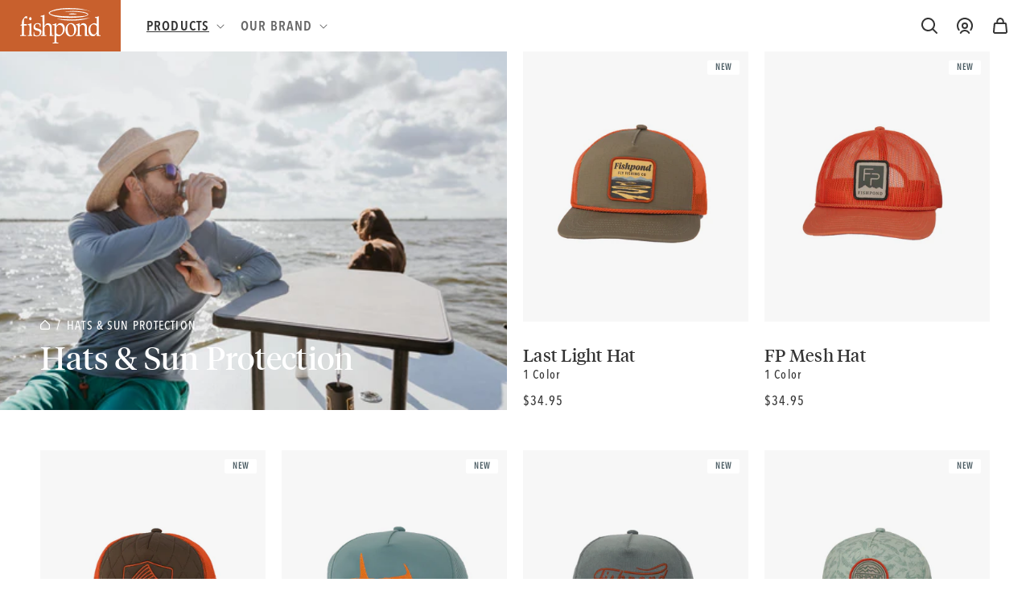

--- FILE ---
content_type: text/html; charset=utf-8
request_url: https://shop.fishpondusa.com/collections/hats-ts?page=2
body_size: 37098
content:
<!doctype html>
<html class="no-js" lang="en">
  <head>
    <meta charset="utf-8">
    <meta http-equiv="X-UA-Compatible" content="IE=edge">
    <meta name="viewport" content="width=device-width,initial-scale=1">
    <meta name="theme-color" content="">
    <link rel="canonical" href="https://fishpondusa.com/collections/hats-ts?page=2">
    <link rel="preconnect" href="https://cdn.shopify.com" crossorigin><link rel="icon" type="image/svg+xml" href="https://cdn.shopify.com/s/files/1/0593/9586/6784/files/favicon_fishpond.svg"><link rel="alternate icon" href="//shop.fishpondusa.com/cdn/shop/files/favicon_fishpond_32x32.png?v=1638826314"><link rel="preconnect" href="https://fonts.shopifycdn.com" crossorigin><title>
      Hats &amp; Sun Protection
 &ndash; Page 2 &ndash; Fishpond</title>

    

    

<meta property="og:site_name" content="Fishpond">
<meta property="og:url" content="https://fishpondusa.com/collections/hats-ts?page=2">
<meta property="og:title" content="Hats &amp; Sun Protection">
<meta property="og:type" content="product.group">
<meta property="og:description" content="Colorado based fly fishing and outdoor adventure gear. We specialize in packs, nets, vests, storage, luggage, clothing and accessories for fly fishermen. Shop online now."><meta property="og:image" content="http://shop.fishpondusa.com/cdn/shop/collections/Clark_Charlston_Lowcountry_1.jpg?v=1762792470">
  <meta property="og:image:secure_url" content="https://shop.fishpondusa.com/cdn/shop/collections/Clark_Charlston_Lowcountry_1.jpg?v=1762792470">
  <meta property="og:image:width" content="1500">
  <meta property="og:image:height" content="857"><meta name="twitter:card" content="summary_large_image">
<meta name="twitter:title" content="Hats &amp; Sun Protection">
<meta name="twitter:description" content="Colorado based fly fishing and outdoor adventure gear. We specialize in packs, nets, vests, storage, luggage, clothing and accessories for fly fishermen. Shop online now.">


    <script src="//shop.fishpondusa.com/cdn/shop/t/43/assets/glider.min.js?v=153530777498893493901764697183" defer="defer"></script>
    <script src="//shop.fishpondusa.com/cdn/shop/t/43/assets/constants.js?v=89472846140758715631764697183" defer="defer"></script>
    <script src="//shop.fishpondusa.com/cdn/shop/t/43/assets/pubsub.js?v=62018018568598906421764697183" defer="defer"></script>
    <script src="//shop.fishpondusa.com/cdn/shop/t/43/assets/global.js?v=122488773696068778141764697183" defer="defer"></script>
    <script>window.performance && window.performance.mark && window.performance.mark('shopify.content_for_header.start');</script><meta name="google-site-verification" content="8SQUnbM3mp5qHtEA3cQ86r7cVUpYict7lnVzSjZP2j0">
<meta name="google-site-verification" content="cQmASe8kjZfO9OF6kgpIj0ZyxlXzC69m77DQ_02v-8w">
<meta id="shopify-digital-wallet" name="shopify-digital-wallet" content="/59395866784/digital_wallets/dialog">
<meta name="shopify-checkout-api-token" content="93ee5e485a92908aa1d0e8db45e3cbd4">
<link rel="alternate" type="application/atom+xml" title="Feed" href="/collections/hats-ts.atom" />
<link rel="prev" href="/collections/hats-ts?page=1">
<link rel="next" href="/collections/hats-ts?page=3">
<link rel="alternate" hreflang="x-default" href="https://fishpondusa.com/collections/hats-ts?page=2">
<link rel="alternate" hreflang="en-CA" href="https://fishpondusa.com/en-ca/collections/hats-ts?page=2">
<link rel="alternate" hreflang="en-US" href="https://fishpondusa.com/collections/hats-ts?page=2">
<link rel="alternate" type="application/json+oembed" href="https://fishpondusa.com/collections/hats-ts.oembed?page=2">
<script async="async" src="/checkouts/internal/preloads.js?locale=en-US"></script>
<link rel="preconnect" href="https://shop.app" crossorigin="anonymous">
<script async="async" src="https://shop.app/checkouts/internal/preloads.js?locale=en-US&shop_id=59395866784" crossorigin="anonymous"></script>
<script id="apple-pay-shop-capabilities" type="application/json">{"shopId":59395866784,"countryCode":"US","currencyCode":"USD","merchantCapabilities":["supports3DS"],"merchantId":"gid:\/\/shopify\/Shop\/59395866784","merchantName":"Fishpond","requiredBillingContactFields":["postalAddress","email","phone"],"requiredShippingContactFields":["postalAddress","email","phone"],"shippingType":"shipping","supportedNetworks":["visa","masterCard","amex","discover","elo","jcb"],"total":{"type":"pending","label":"Fishpond","amount":"1.00"},"shopifyPaymentsEnabled":true,"supportsSubscriptions":true}</script>
<script id="shopify-features" type="application/json">{"accessToken":"93ee5e485a92908aa1d0e8db45e3cbd4","betas":["rich-media-storefront-analytics"],"domain":"shop.fishpondusa.com","predictiveSearch":true,"shopId":59395866784,"locale":"en"}</script>
<script>var Shopify = Shopify || {};
Shopify.shop = "fishpond-dev.myshopify.com";
Shopify.locale = "en";
Shopify.currency = {"active":"USD","rate":"1.0"};
Shopify.country = "US";
Shopify.theme = {"name":"Fishpond || ADA Updates 12-2-25","id":146441666720,"schema_name":"Dawn | Wick Adjusted","schema_version":"2.0.0","theme_store_id":null,"role":"main"};
Shopify.theme.handle = "null";
Shopify.theme.style = {"id":null,"handle":null};
Shopify.cdnHost = "shop.fishpondusa.com/cdn";
Shopify.routes = Shopify.routes || {};
Shopify.routes.root = "/";</script>
<script type="module">!function(o){(o.Shopify=o.Shopify||{}).modules=!0}(window);</script>
<script>!function(o){function n(){var o=[];function n(){o.push(Array.prototype.slice.apply(arguments))}return n.q=o,n}var t=o.Shopify=o.Shopify||{};t.loadFeatures=n(),t.autoloadFeatures=n()}(window);</script>
<script>
  window.ShopifyPay = window.ShopifyPay || {};
  window.ShopifyPay.apiHost = "shop.app\/pay";
  window.ShopifyPay.redirectState = null;
</script>
<script id="shop-js-analytics" type="application/json">{"pageType":"collection"}</script>
<script defer="defer" async type="module" src="//shop.fishpondusa.com/cdn/shopifycloud/shop-js/modules/v2/client.init-shop-cart-sync_BdyHc3Nr.en.esm.js"></script>
<script defer="defer" async type="module" src="//shop.fishpondusa.com/cdn/shopifycloud/shop-js/modules/v2/chunk.common_Daul8nwZ.esm.js"></script>
<script type="module">
  await import("//shop.fishpondusa.com/cdn/shopifycloud/shop-js/modules/v2/client.init-shop-cart-sync_BdyHc3Nr.en.esm.js");
await import("//shop.fishpondusa.com/cdn/shopifycloud/shop-js/modules/v2/chunk.common_Daul8nwZ.esm.js");

  window.Shopify.SignInWithShop?.initShopCartSync?.({"fedCMEnabled":true,"windoidEnabled":true});

</script>
<script>
  window.Shopify = window.Shopify || {};
  if (!window.Shopify.featureAssets) window.Shopify.featureAssets = {};
  window.Shopify.featureAssets['shop-js'] = {"shop-cart-sync":["modules/v2/client.shop-cart-sync_QYOiDySF.en.esm.js","modules/v2/chunk.common_Daul8nwZ.esm.js"],"init-fed-cm":["modules/v2/client.init-fed-cm_DchLp9rc.en.esm.js","modules/v2/chunk.common_Daul8nwZ.esm.js"],"shop-button":["modules/v2/client.shop-button_OV7bAJc5.en.esm.js","modules/v2/chunk.common_Daul8nwZ.esm.js"],"init-windoid":["modules/v2/client.init-windoid_DwxFKQ8e.en.esm.js","modules/v2/chunk.common_Daul8nwZ.esm.js"],"shop-cash-offers":["modules/v2/client.shop-cash-offers_DWtL6Bq3.en.esm.js","modules/v2/chunk.common_Daul8nwZ.esm.js","modules/v2/chunk.modal_CQq8HTM6.esm.js"],"shop-toast-manager":["modules/v2/client.shop-toast-manager_CX9r1SjA.en.esm.js","modules/v2/chunk.common_Daul8nwZ.esm.js"],"init-shop-email-lookup-coordinator":["modules/v2/client.init-shop-email-lookup-coordinator_UhKnw74l.en.esm.js","modules/v2/chunk.common_Daul8nwZ.esm.js"],"pay-button":["modules/v2/client.pay-button_DzxNnLDY.en.esm.js","modules/v2/chunk.common_Daul8nwZ.esm.js"],"avatar":["modules/v2/client.avatar_BTnouDA3.en.esm.js"],"init-shop-cart-sync":["modules/v2/client.init-shop-cart-sync_BdyHc3Nr.en.esm.js","modules/v2/chunk.common_Daul8nwZ.esm.js"],"shop-login-button":["modules/v2/client.shop-login-button_D8B466_1.en.esm.js","modules/v2/chunk.common_Daul8nwZ.esm.js","modules/v2/chunk.modal_CQq8HTM6.esm.js"],"init-customer-accounts-sign-up":["modules/v2/client.init-customer-accounts-sign-up_C8fpPm4i.en.esm.js","modules/v2/client.shop-login-button_D8B466_1.en.esm.js","modules/v2/chunk.common_Daul8nwZ.esm.js","modules/v2/chunk.modal_CQq8HTM6.esm.js"],"init-shop-for-new-customer-accounts":["modules/v2/client.init-shop-for-new-customer-accounts_CVTO0Ztu.en.esm.js","modules/v2/client.shop-login-button_D8B466_1.en.esm.js","modules/v2/chunk.common_Daul8nwZ.esm.js","modules/v2/chunk.modal_CQq8HTM6.esm.js"],"init-customer-accounts":["modules/v2/client.init-customer-accounts_dRgKMfrE.en.esm.js","modules/v2/client.shop-login-button_D8B466_1.en.esm.js","modules/v2/chunk.common_Daul8nwZ.esm.js","modules/v2/chunk.modal_CQq8HTM6.esm.js"],"shop-follow-button":["modules/v2/client.shop-follow-button_CkZpjEct.en.esm.js","modules/v2/chunk.common_Daul8nwZ.esm.js","modules/v2/chunk.modal_CQq8HTM6.esm.js"],"lead-capture":["modules/v2/client.lead-capture_BntHBhfp.en.esm.js","modules/v2/chunk.common_Daul8nwZ.esm.js","modules/v2/chunk.modal_CQq8HTM6.esm.js"],"checkout-modal":["modules/v2/client.checkout-modal_CfxcYbTm.en.esm.js","modules/v2/chunk.common_Daul8nwZ.esm.js","modules/v2/chunk.modal_CQq8HTM6.esm.js"],"shop-login":["modules/v2/client.shop-login_Da4GZ2H6.en.esm.js","modules/v2/chunk.common_Daul8nwZ.esm.js","modules/v2/chunk.modal_CQq8HTM6.esm.js"],"payment-terms":["modules/v2/client.payment-terms_MV4M3zvL.en.esm.js","modules/v2/chunk.common_Daul8nwZ.esm.js","modules/v2/chunk.modal_CQq8HTM6.esm.js"]};
</script>
<script>(function() {
  var isLoaded = false;
  function asyncLoad() {
    if (isLoaded) return;
    isLoaded = true;
    var urls = ["https:\/\/d3hw6dc1ow8pp2.cloudfront.net\/reviewsWidget.min.js?shop=fishpond-dev.myshopify.com","https:\/\/static.klaviyo.com\/onsite\/js\/klaviyo.js?company_id=RafYaz\u0026shop=fishpond-dev.myshopify.com","https:\/\/chimpstatic.com\/mcjs-connected\/js\/users\/77e2162deecf0d7c1cfaa6c61\/56a296f844787c67fa68dfdd9.js?shop=fishpond-dev.myshopify.com","\/\/backinstock.useamp.com\/widget\/56287_1767158316.js?category=bis\u0026v=6\u0026shop=fishpond-dev.myshopify.com"];
    for (var i = 0; i < urls.length; i++) {
      var s = document.createElement('script');
      s.type = 'text/javascript';
      s.async = true;
      s.src = urls[i];
      var x = document.getElementsByTagName('script')[0];
      x.parentNode.insertBefore(s, x);
    }
  };
  if(window.attachEvent) {
    window.attachEvent('onload', asyncLoad);
  } else {
    window.addEventListener('load', asyncLoad, false);
  }
})();</script>
<script id="__st">var __st={"a":59395866784,"offset":-25200,"reqid":"aebcd74a-fc8b-44d6-a2b7-03458146f85c-1769015814","pageurl":"shop.fishpondusa.com\/collections\/hats-ts?page=2","u":"6d419d47ad2e","p":"collection","rtyp":"collection","rid":288537182368};</script>
<script>window.ShopifyPaypalV4VisibilityTracking = true;</script>
<script id="captcha-bootstrap">!function(){'use strict';const t='contact',e='account',n='new_comment',o=[[t,t],['blogs',n],['comments',n],[t,'customer']],c=[[e,'customer_login'],[e,'guest_login'],[e,'recover_customer_password'],[e,'create_customer']],r=t=>t.map((([t,e])=>`form[action*='/${t}']:not([data-nocaptcha='true']) input[name='form_type'][value='${e}']`)).join(','),a=t=>()=>t?[...document.querySelectorAll(t)].map((t=>t.form)):[];function s(){const t=[...o],e=r(t);return a(e)}const i='password',u='form_key',d=['recaptcha-v3-token','g-recaptcha-response','h-captcha-response',i],f=()=>{try{return window.sessionStorage}catch{return}},m='__shopify_v',_=t=>t.elements[u];function p(t,e,n=!1){try{const o=window.sessionStorage,c=JSON.parse(o.getItem(e)),{data:r}=function(t){const{data:e,action:n}=t;return t[m]||n?{data:e,action:n}:{data:t,action:n}}(c);for(const[e,n]of Object.entries(r))t.elements[e]&&(t.elements[e].value=n);n&&o.removeItem(e)}catch(o){console.error('form repopulation failed',{error:o})}}const l='form_type',E='cptcha';function T(t){t.dataset[E]=!0}const w=window,h=w.document,L='Shopify',v='ce_forms',y='captcha';let A=!1;((t,e)=>{const n=(g='f06e6c50-85a8-45c8-87d0-21a2b65856fe',I='https://cdn.shopify.com/shopifycloud/storefront-forms-hcaptcha/ce_storefront_forms_captcha_hcaptcha.v1.5.2.iife.js',D={infoText:'Protected by hCaptcha',privacyText:'Privacy',termsText:'Terms'},(t,e,n)=>{const o=w[L][v],c=o.bindForm;if(c)return c(t,g,e,D).then(n);var r;o.q.push([[t,g,e,D],n]),r=I,A||(h.body.append(Object.assign(h.createElement('script'),{id:'captcha-provider',async:!0,src:r})),A=!0)});var g,I,D;w[L]=w[L]||{},w[L][v]=w[L][v]||{},w[L][v].q=[],w[L][y]=w[L][y]||{},w[L][y].protect=function(t,e){n(t,void 0,e),T(t)},Object.freeze(w[L][y]),function(t,e,n,w,h,L){const[v,y,A,g]=function(t,e,n){const i=e?o:[],u=t?c:[],d=[...i,...u],f=r(d),m=r(i),_=r(d.filter((([t,e])=>n.includes(e))));return[a(f),a(m),a(_),s()]}(w,h,L),I=t=>{const e=t.target;return e instanceof HTMLFormElement?e:e&&e.form},D=t=>v().includes(t);t.addEventListener('submit',(t=>{const e=I(t);if(!e)return;const n=D(e)&&!e.dataset.hcaptchaBound&&!e.dataset.recaptchaBound,o=_(e),c=g().includes(e)&&(!o||!o.value);(n||c)&&t.preventDefault(),c&&!n&&(function(t){try{if(!f())return;!function(t){const e=f();if(!e)return;const n=_(t);if(!n)return;const o=n.value;o&&e.removeItem(o)}(t);const e=Array.from(Array(32),(()=>Math.random().toString(36)[2])).join('');!function(t,e){_(t)||t.append(Object.assign(document.createElement('input'),{type:'hidden',name:u})),t.elements[u].value=e}(t,e),function(t,e){const n=f();if(!n)return;const o=[...t.querySelectorAll(`input[type='${i}']`)].map((({name:t})=>t)),c=[...d,...o],r={};for(const[a,s]of new FormData(t).entries())c.includes(a)||(r[a]=s);n.setItem(e,JSON.stringify({[m]:1,action:t.action,data:r}))}(t,e)}catch(e){console.error('failed to persist form',e)}}(e),e.submit())}));const S=(t,e)=>{t&&!t.dataset[E]&&(n(t,e.some((e=>e===t))),T(t))};for(const o of['focusin','change'])t.addEventListener(o,(t=>{const e=I(t);D(e)&&S(e,y())}));const B=e.get('form_key'),M=e.get(l),P=B&&M;t.addEventListener('DOMContentLoaded',(()=>{const t=y();if(P)for(const e of t)e.elements[l].value===M&&p(e,B);[...new Set([...A(),...v().filter((t=>'true'===t.dataset.shopifyCaptcha))])].forEach((e=>S(e,t)))}))}(h,new URLSearchParams(w.location.search),n,t,e,['guest_login'])})(!1,!0)}();</script>
<script integrity="sha256-4kQ18oKyAcykRKYeNunJcIwy7WH5gtpwJnB7kiuLZ1E=" data-source-attribution="shopify.loadfeatures" defer="defer" src="//shop.fishpondusa.com/cdn/shopifycloud/storefront/assets/storefront/load_feature-a0a9edcb.js" crossorigin="anonymous"></script>
<script crossorigin="anonymous" defer="defer" src="//shop.fishpondusa.com/cdn/shopifycloud/storefront/assets/shopify_pay/storefront-65b4c6d7.js?v=20250812"></script>
<script data-source-attribution="shopify.dynamic_checkout.dynamic.init">var Shopify=Shopify||{};Shopify.PaymentButton=Shopify.PaymentButton||{isStorefrontPortableWallets:!0,init:function(){window.Shopify.PaymentButton.init=function(){};var t=document.createElement("script");t.src="https://shop.fishpondusa.com/cdn/shopifycloud/portable-wallets/latest/portable-wallets.en.js",t.type="module",document.head.appendChild(t)}};
</script>
<script data-source-attribution="shopify.dynamic_checkout.buyer_consent">
  function portableWalletsHideBuyerConsent(e){var t=document.getElementById("shopify-buyer-consent"),n=document.getElementById("shopify-subscription-policy-button");t&&n&&(t.classList.add("hidden"),t.setAttribute("aria-hidden","true"),n.removeEventListener("click",e))}function portableWalletsShowBuyerConsent(e){var t=document.getElementById("shopify-buyer-consent"),n=document.getElementById("shopify-subscription-policy-button");t&&n&&(t.classList.remove("hidden"),t.removeAttribute("aria-hidden"),n.addEventListener("click",e))}window.Shopify?.PaymentButton&&(window.Shopify.PaymentButton.hideBuyerConsent=portableWalletsHideBuyerConsent,window.Shopify.PaymentButton.showBuyerConsent=portableWalletsShowBuyerConsent);
</script>
<script data-source-attribution="shopify.dynamic_checkout.cart.bootstrap">document.addEventListener("DOMContentLoaded",(function(){function t(){return document.querySelector("shopify-accelerated-checkout-cart, shopify-accelerated-checkout")}if(t())Shopify.PaymentButton.init();else{new MutationObserver((function(e,n){t()&&(Shopify.PaymentButton.init(),n.disconnect())})).observe(document.body,{childList:!0,subtree:!0})}}));
</script>
<script id='scb4127' type='text/javascript' async='' src='https://shop.fishpondusa.com/cdn/shopifycloud/privacy-banner/storefront-banner.js'></script><link id="shopify-accelerated-checkout-styles" rel="stylesheet" media="screen" href="https://shop.fishpondusa.com/cdn/shopifycloud/portable-wallets/latest/accelerated-checkout-backwards-compat.css" crossorigin="anonymous">
<style id="shopify-accelerated-checkout-cart">
        #shopify-buyer-consent {
  margin-top: 1em;
  display: inline-block;
  width: 100%;
}

#shopify-buyer-consent.hidden {
  display: none;
}

#shopify-subscription-policy-button {
  background: none;
  border: none;
  padding: 0;
  text-decoration: underline;
  font-size: inherit;
  cursor: pointer;
}

#shopify-subscription-policy-button::before {
  box-shadow: none;
}

      </style>
<script id="sections-script" data-sections="main-collection-product-grid,header,footer" defer="defer" src="//shop.fishpondusa.com/cdn/shop/t/43/compiled_assets/scripts.js?v=13405"></script>
<script>window.performance && window.performance.mark && window.performance.mark('shopify.content_for_header.end');</script>


    <style data-shopify>
      @font-face {
  font-family: Assistant;
  font-weight: 400;
  font-style: normal;
  font-display: swap;
  src: url("//shop.fishpondusa.com/cdn/fonts/assistant/assistant_n4.9120912a469cad1cc292572851508ca49d12e768.woff2") format("woff2"),
       url("//shop.fishpondusa.com/cdn/fonts/assistant/assistant_n4.6e9875ce64e0fefcd3f4446b7ec9036b3ddd2985.woff") format("woff");
}

      @font-face {
  font-family: Assistant;
  font-weight: 700;
  font-style: normal;
  font-display: swap;
  src: url("//shop.fishpondusa.com/cdn/fonts/assistant/assistant_n7.bf44452348ec8b8efa3aa3068825305886b1c83c.woff2") format("woff2"),
       url("//shop.fishpondusa.com/cdn/fonts/assistant/assistant_n7.0c887fee83f6b3bda822f1150b912c72da0f7b64.woff") format("woff");
}

      
      
      @font-face {
  font-family: Assistant;
  font-weight: 400;
  font-style: normal;
  font-display: swap;
  src: url("//shop.fishpondusa.com/cdn/fonts/assistant/assistant_n4.9120912a469cad1cc292572851508ca49d12e768.woff2") format("woff2"),
       url("//shop.fishpondusa.com/cdn/fonts/assistant/assistant_n4.6e9875ce64e0fefcd3f4446b7ec9036b3ddd2985.woff") format("woff");
}


      @import url("https://fast.fonts.net/lt/1.css?apiType=css&c=bf7b0786-48f2-4bfd-aba7-45292a5ae5ca&fontids=6384083,6384110");

      @font-face {
        font-family: 'Avenir Next LT Demi Cond';
        src: url("//shop.fishpondusa.com/cdn/shop/t/43/assets/b7685a6f-f731-4069-920b-b81b365f185e.woff2?v=2836917615943482861764697183") format("woff2"),url("//shop.fishpondusa.com/cdn/shop/t/43/assets/f4427400-5d2b-4f21-bd63-15da06e70684.woff?v=54439731169793177561764697183") format("woff");
      }

      @font-face {
        font-family: 'Avenir Next LT Medium Cond';
        src: url("//shop.fishpondusa.com/cdn/shop/t/43/assets/c41ef769-1f86-49f7-8413-ba737e39810e.woff2?v=17267261963915682351764697183") format("woff2"),url("//shop.fishpondusa.com/cdn/shop/t/43/assets/3f0a7e1c-611a-46d1-a033-1b45479ff69f.woff?v=34913749141758331421764697183") format("woff");
      }

      @font-face {
        font-family: 'Tiempos Headline Regular';
        src: url("//shop.fishpondusa.com/cdn/shop/t/43/assets/tiempos-headline-web-regular.woff2?v=71064046887027127031764697183") format("woff2");
      }

      :root {
        --font-body-family: 'Avenir Next LT Medium Cond';
        --font-body-style: normal;
        --font-body-weight: normal;

        --font-body-family-bold: 'Avenir Next LT Demi Cond';
        --font-body-style-bold: normal;
        --font-body-weight-bold: normal;

        --font-heading-family: 'Tiempos Headline Regular';
        --font-heading-style: normal;
        --font-heading-weight: normal;

        --color-base-text: 52, 52, 52;
        --color-base-background-1: 255, 255, 255;
        --color-base-background-2: 247, 247, 247;
        --color-base-solid-button-labels: 255, 255, 255;
        --color-base-outline-button-labels: 52, 52, 52;
        --color-base-accent-1: 200, 96, 45;
        --color-base-accent-2: 76, 93, 100;
        --payment-terms-background-color: #FFFFFF;

        --gradient-base-background-1: #FFFFFF;
        --gradient-base-background-2: #f7f7f7;
        --gradient-base-accent-1: #c8602d;
        --gradient-base-accent-2: #4c5d64;

        --page-width: 180rem;

        --icon-carrot: url('//shop.fishpondusa.com/cdn/shop/t/43/assets/icon-carrot.svg?v=14805219828630711381764697183');

        --bg-blog: url('//shop.fishpondusa.com/cdn/shop/t/43/assets/bg-blog.svg?v=138438469552961505641764697183');
      }

      *,
      *::before,
      *::after {
        box-sizing: inherit;
      }

      html {
        box-sizing: border-box;
        font-size: 62.5%;
        height: 100%;
      }

      body {
        display: grid;
        grid-template-rows: auto auto 1fr auto;
        grid-template-columns: 100%;
        min-height: 100%;
        margin: 0;
        font-size: 1.7rem;
        letter-spacing: 0.06rem;
        line-height: 1.8;
        font-family: var(--font-body-family);
        font-style: var(--font-body-style);
        font-weight: var(--font-body-weight);
      }

      @media screen and (min-width: 750px) {
        body {
          font-size: 1.5rem;
        }
      }
    </style>

    <link href="//shop.fishpondusa.com/cdn/shop/t/43/assets/base.css?v=174677829208172074201764790034" rel="stylesheet" type="text/css" media="all" />
    <link href="//shop.fishpondusa.com/cdn/shop/t/43/assets/wick.css?v=27180691498590593871764697183" rel="stylesheet" type="text/css" media="all" />

      <link href="//shop.fishpondusa.com/cdn/shop/t/43/assets/component-cart-items-drawer.css?v=1044229108502440761764697183" rel="stylesheet" type="text/css" media="all" />
      <link href="//shop.fishpondusa.com/cdn/shop/t/43/assets/component-cart-drawer.css?v=86675724986497069711764785439" rel="stylesheet" type="text/css" media="all" />
      <link href="//shop.fishpondusa.com/cdn/shop/t/43/assets/component-cart.css?v=146211464095733307001764697183" rel="stylesheet" type="text/css" media="all" />
      <link href="//shop.fishpondusa.com/cdn/shop/t/43/assets/component-totals.css?v=64599659880532703261764697183" rel="stylesheet" type="text/css" media="all" />
      <link href="//shop.fishpondusa.com/cdn/shop/t/43/assets/component-price.css?v=183556404328749792281764697183" rel="stylesheet" type="text/css" media="all" />
      <link href="//shop.fishpondusa.com/cdn/shop/t/43/assets/component-discounts.css?v=9510913290277625091764697183" rel="stylesheet" type="text/css" media="all" />
    
<link href="https://d3hw6dc1ow8pp2.cloudfront.net/styles/main.min.css" rel="stylesheet" type="text/css">
<style type="text/css">
.okeReviews .okeReviews-reviewsWidget-header-controls-writeReview {
        display: inline-block;
    }
    .okeReviews .okeReviews-reviewsWidget.is-okeReviews-empty {
        display: block;
    }
</style>
<script type="application/json" id="oke-reviews-settings">
{"analyticsSettings":{"provider":"none"},"disableInitialReviewsFetchOnProducts":false,"omitMicrodata":true,"subscriberId":"d362d5c8-86d7-4be5-9ac1-c40ec9de901d","isTestModeEnabled":true,"recorderPlus":true,"recorderQandaPlus":true}
</script>

    
<link rel="preload" as="font" href="//shop.fishpondusa.com/cdn/fonts/assistant/assistant_n4.9120912a469cad1cc292572851508ca49d12e768.woff2" type="font/woff2" crossorigin><link rel="preload" as="font" href="//shop.fishpondusa.com/cdn/fonts/assistant/assistant_n4.9120912a469cad1cc292572851508ca49d12e768.woff2" type="font/woff2" crossorigin><link rel="stylesheet" href="//shop.fishpondusa.com/cdn/shop/t/43/assets/component-predictive-search.css?v=171342419786403665911764697183" media="print" onload="this.media='all'"><script>document.documentElement.className = document.documentElement.className.replace('no-js', 'js');</script><!-- START WAM HEAD -->
<script src="https://cdnjs.cloudflare.com/ajax/libs/jquery/3.2.1/jquery.min.js"></script>
<httpProtocol>
  <customHeaders>
    <add name="X-Frame-Options" value="DENY" />
  </customHeaders>
</httpProtocol>

<script>
  // START dis allow framing this site to stop troll lawyers
  if(top!=self){
    top.location.replace(document.location);
    alert("For security reasons, framing is not allowed; click OK to remove the frames.")
  }
  // END frame stop
</script>
<script src="https://cdn.jsdelivr.net/npm/js-cookie@2/src/js.cookie.min.js"></script>
<!-- END WAM HEAD -->
<style>
      th#CartDrawer-ColumnTotal,
      th#CartDrawer-ColumnProduct,
      .template-cart .cart__items .quantity__button,
      .template-cart .quantity__input {
        color: #000;
        font-weight: bold;
        opacity: 1;
      }

      .template-cart .cart__items .quantity {
        background: #ebebeb;
      }

      .template-article iframe {
        width: 100% !important;
      }

      .template-article .centered-hr {
        width: 50%;
        margin-left: auto;
        margin-right: auto;
      }

      .template-article .custom-hr {
        width: 500px;
      }

      @media screen and (min-width: 990px) {
        .body-Ambassadors .blog-articles.blog-articles__secondary>*:nth-last-child(2):nth-child(3n+1),
        .body-Ambassadors .blog-articles.blog-articles__secondary>*:last-child:nth-child(3n-1) {
          grid-column-end: auto;
        }
      }
    </style>
  <link href="https://monorail-edge.shopifysvc.com" rel="dns-prefetch">
<script>(function(){if ("sendBeacon" in navigator && "performance" in window) {try {var session_token_from_headers = performance.getEntriesByType('navigation')[0].serverTiming.find(x => x.name == '_s').description;} catch {var session_token_from_headers = undefined;}var session_cookie_matches = document.cookie.match(/_shopify_s=([^;]*)/);var session_token_from_cookie = session_cookie_matches && session_cookie_matches.length === 2 ? session_cookie_matches[1] : "";var session_token = session_token_from_headers || session_token_from_cookie || "";function handle_abandonment_event(e) {var entries = performance.getEntries().filter(function(entry) {return /monorail-edge.shopifysvc.com/.test(entry.name);});if (!window.abandonment_tracked && entries.length === 0) {window.abandonment_tracked = true;var currentMs = Date.now();var navigation_start = performance.timing.navigationStart;var payload = {shop_id: 59395866784,url: window.location.href,navigation_start,duration: currentMs - navigation_start,session_token,page_type: "collection"};window.navigator.sendBeacon("https://monorail-edge.shopifysvc.com/v1/produce", JSON.stringify({schema_id: "online_store_buyer_site_abandonment/1.1",payload: payload,metadata: {event_created_at_ms: currentMs,event_sent_at_ms: currentMs}}));}}window.addEventListener('pagehide', handle_abandonment_event);}}());</script>
<script id="web-pixels-manager-setup">(function e(e,d,r,n,o){if(void 0===o&&(o={}),!Boolean(null===(a=null===(i=window.Shopify)||void 0===i?void 0:i.analytics)||void 0===a?void 0:a.replayQueue)){var i,a;window.Shopify=window.Shopify||{};var t=window.Shopify;t.analytics=t.analytics||{};var s=t.analytics;s.replayQueue=[],s.publish=function(e,d,r){return s.replayQueue.push([e,d,r]),!0};try{self.performance.mark("wpm:start")}catch(e){}var l=function(){var e={modern:/Edge?\/(1{2}[4-9]|1[2-9]\d|[2-9]\d{2}|\d{4,})\.\d+(\.\d+|)|Firefox\/(1{2}[4-9]|1[2-9]\d|[2-9]\d{2}|\d{4,})\.\d+(\.\d+|)|Chrom(ium|e)\/(9{2}|\d{3,})\.\d+(\.\d+|)|(Maci|X1{2}).+ Version\/(15\.\d+|(1[6-9]|[2-9]\d|\d{3,})\.\d+)([,.]\d+|)( \(\w+\)|)( Mobile\/\w+|) Safari\/|Chrome.+OPR\/(9{2}|\d{3,})\.\d+\.\d+|(CPU[ +]OS|iPhone[ +]OS|CPU[ +]iPhone|CPU IPhone OS|CPU iPad OS)[ +]+(15[._]\d+|(1[6-9]|[2-9]\d|\d{3,})[._]\d+)([._]\d+|)|Android:?[ /-](13[3-9]|1[4-9]\d|[2-9]\d{2}|\d{4,})(\.\d+|)(\.\d+|)|Android.+Firefox\/(13[5-9]|1[4-9]\d|[2-9]\d{2}|\d{4,})\.\d+(\.\d+|)|Android.+Chrom(ium|e)\/(13[3-9]|1[4-9]\d|[2-9]\d{2}|\d{4,})\.\d+(\.\d+|)|SamsungBrowser\/([2-9]\d|\d{3,})\.\d+/,legacy:/Edge?\/(1[6-9]|[2-9]\d|\d{3,})\.\d+(\.\d+|)|Firefox\/(5[4-9]|[6-9]\d|\d{3,})\.\d+(\.\d+|)|Chrom(ium|e)\/(5[1-9]|[6-9]\d|\d{3,})\.\d+(\.\d+|)([\d.]+$|.*Safari\/(?![\d.]+ Edge\/[\d.]+$))|(Maci|X1{2}).+ Version\/(10\.\d+|(1[1-9]|[2-9]\d|\d{3,})\.\d+)([,.]\d+|)( \(\w+\)|)( Mobile\/\w+|) Safari\/|Chrome.+OPR\/(3[89]|[4-9]\d|\d{3,})\.\d+\.\d+|(CPU[ +]OS|iPhone[ +]OS|CPU[ +]iPhone|CPU IPhone OS|CPU iPad OS)[ +]+(10[._]\d+|(1[1-9]|[2-9]\d|\d{3,})[._]\d+)([._]\d+|)|Android:?[ /-](13[3-9]|1[4-9]\d|[2-9]\d{2}|\d{4,})(\.\d+|)(\.\d+|)|Mobile Safari.+OPR\/([89]\d|\d{3,})\.\d+\.\d+|Android.+Firefox\/(13[5-9]|1[4-9]\d|[2-9]\d{2}|\d{4,})\.\d+(\.\d+|)|Android.+Chrom(ium|e)\/(13[3-9]|1[4-9]\d|[2-9]\d{2}|\d{4,})\.\d+(\.\d+|)|Android.+(UC? ?Browser|UCWEB|U3)[ /]?(15\.([5-9]|\d{2,})|(1[6-9]|[2-9]\d|\d{3,})\.\d+)\.\d+|SamsungBrowser\/(5\.\d+|([6-9]|\d{2,})\.\d+)|Android.+MQ{2}Browser\/(14(\.(9|\d{2,})|)|(1[5-9]|[2-9]\d|\d{3,})(\.\d+|))(\.\d+|)|K[Aa][Ii]OS\/(3\.\d+|([4-9]|\d{2,})\.\d+)(\.\d+|)/},d=e.modern,r=e.legacy,n=navigator.userAgent;return n.match(d)?"modern":n.match(r)?"legacy":"unknown"}(),u="modern"===l?"modern":"legacy",c=(null!=n?n:{modern:"",legacy:""})[u],f=function(e){return[e.baseUrl,"/wpm","/b",e.hashVersion,"modern"===e.buildTarget?"m":"l",".js"].join("")}({baseUrl:d,hashVersion:r,buildTarget:u}),m=function(e){var d=e.version,r=e.bundleTarget,n=e.surface,o=e.pageUrl,i=e.monorailEndpoint;return{emit:function(e){var a=e.status,t=e.errorMsg,s=(new Date).getTime(),l=JSON.stringify({metadata:{event_sent_at_ms:s},events:[{schema_id:"web_pixels_manager_load/3.1",payload:{version:d,bundle_target:r,page_url:o,status:a,surface:n,error_msg:t},metadata:{event_created_at_ms:s}}]});if(!i)return console&&console.warn&&console.warn("[Web Pixels Manager] No Monorail endpoint provided, skipping logging."),!1;try{return self.navigator.sendBeacon.bind(self.navigator)(i,l)}catch(e){}var u=new XMLHttpRequest;try{return u.open("POST",i,!0),u.setRequestHeader("Content-Type","text/plain"),u.send(l),!0}catch(e){return console&&console.warn&&console.warn("[Web Pixels Manager] Got an unhandled error while logging to Monorail."),!1}}}}({version:r,bundleTarget:l,surface:e.surface,pageUrl:self.location.href,monorailEndpoint:e.monorailEndpoint});try{o.browserTarget=l,function(e){var d=e.src,r=e.async,n=void 0===r||r,o=e.onload,i=e.onerror,a=e.sri,t=e.scriptDataAttributes,s=void 0===t?{}:t,l=document.createElement("script"),u=document.querySelector("head"),c=document.querySelector("body");if(l.async=n,l.src=d,a&&(l.integrity=a,l.crossOrigin="anonymous"),s)for(var f in s)if(Object.prototype.hasOwnProperty.call(s,f))try{l.dataset[f]=s[f]}catch(e){}if(o&&l.addEventListener("load",o),i&&l.addEventListener("error",i),u)u.appendChild(l);else{if(!c)throw new Error("Did not find a head or body element to append the script");c.appendChild(l)}}({src:f,async:!0,onload:function(){if(!function(){var e,d;return Boolean(null===(d=null===(e=window.Shopify)||void 0===e?void 0:e.analytics)||void 0===d?void 0:d.initialized)}()){var d=window.webPixelsManager.init(e)||void 0;if(d){var r=window.Shopify.analytics;r.replayQueue.forEach((function(e){var r=e[0],n=e[1],o=e[2];d.publishCustomEvent(r,n,o)})),r.replayQueue=[],r.publish=d.publishCustomEvent,r.visitor=d.visitor,r.initialized=!0}}},onerror:function(){return m.emit({status:"failed",errorMsg:"".concat(f," has failed to load")})},sri:function(e){var d=/^sha384-[A-Za-z0-9+/=]+$/;return"string"==typeof e&&d.test(e)}(c)?c:"",scriptDataAttributes:o}),m.emit({status:"loading"})}catch(e){m.emit({status:"failed",errorMsg:(null==e?void 0:e.message)||"Unknown error"})}}})({shopId: 59395866784,storefrontBaseUrl: "https://fishpondusa.com",extensionsBaseUrl: "https://extensions.shopifycdn.com/cdn/shopifycloud/web-pixels-manager",monorailEndpoint: "https://monorail-edge.shopifysvc.com/unstable/produce_batch",surface: "storefront-renderer",enabledBetaFlags: ["2dca8a86"],webPixelsConfigList: [{"id":"1609957536","configuration":"{\"config\":\"{\\\"google_tag_ids\\\":[\\\"G-SXRX9S9R76\\\",\\\"AW-17670744545\\\",\\\"GT-5DFVZ7GW\\\"],\\\"target_country\\\":\\\"US\\\",\\\"gtag_events\\\":[{\\\"type\\\":\\\"begin_checkout\\\",\\\"action_label\\\":[\\\"G-SXRX9S9R76\\\",\\\"AW-17670744545\\\/Ocy7CIGaqrsbEOHTiOpB\\\"]},{\\\"type\\\":\\\"search\\\",\\\"action_label\\\":[\\\"G-SXRX9S9R76\\\",\\\"AW-17670744545\\\/NWlVCI2aqrsbEOHTiOpB\\\"]},{\\\"type\\\":\\\"view_item\\\",\\\"action_label\\\":[\\\"G-SXRX9S9R76\\\",\\\"AW-17670744545\\\/dpTZCIqaqrsbEOHTiOpB\\\",\\\"MC-7TYD0SCREY\\\"]},{\\\"type\\\":\\\"purchase\\\",\\\"action_label\\\":[\\\"G-SXRX9S9R76\\\",\\\"AW-17670744545\\\/qFgtCP6ZqrsbEOHTiOpB\\\",\\\"MC-7TYD0SCREY\\\"]},{\\\"type\\\":\\\"page_view\\\",\\\"action_label\\\":[\\\"G-SXRX9S9R76\\\",\\\"AW-17670744545\\\/t-k8CIeaqrsbEOHTiOpB\\\",\\\"MC-7TYD0SCREY\\\"]},{\\\"type\\\":\\\"add_payment_info\\\",\\\"action_label\\\":[\\\"G-SXRX9S9R76\\\",\\\"AW-17670744545\\\/LItTCJCaqrsbEOHTiOpB\\\"]},{\\\"type\\\":\\\"add_to_cart\\\",\\\"action_label\\\":[\\\"G-SXRX9S9R76\\\",\\\"AW-17670744545\\\/Jf1FCISaqrsbEOHTiOpB\\\"]}],\\\"enable_monitoring_mode\\\":false}\"}","eventPayloadVersion":"v1","runtimeContext":"OPEN","scriptVersion":"b2a88bafab3e21179ed38636efcd8a93","type":"APP","apiClientId":1780363,"privacyPurposes":[],"dataSharingAdjustments":{"protectedCustomerApprovalScopes":["read_customer_address","read_customer_email","read_customer_name","read_customer_personal_data","read_customer_phone"]}},{"id":"shopify-app-pixel","configuration":"{}","eventPayloadVersion":"v1","runtimeContext":"STRICT","scriptVersion":"0450","apiClientId":"shopify-pixel","type":"APP","privacyPurposes":["ANALYTICS","MARKETING"]},{"id":"shopify-custom-pixel","eventPayloadVersion":"v1","runtimeContext":"LAX","scriptVersion":"0450","apiClientId":"shopify-pixel","type":"CUSTOM","privacyPurposes":["ANALYTICS","MARKETING"]}],isMerchantRequest: false,initData: {"shop":{"name":"Fishpond","paymentSettings":{"currencyCode":"USD"},"myshopifyDomain":"fishpond-dev.myshopify.com","countryCode":"US","storefrontUrl":"https:\/\/fishpondusa.com"},"customer":null,"cart":null,"checkout":null,"productVariants":[],"purchasingCompany":null},},"https://shop.fishpondusa.com/cdn","fcfee988w5aeb613cpc8e4bc33m6693e112",{"modern":"","legacy":""},{"shopId":"59395866784","storefrontBaseUrl":"https:\/\/fishpondusa.com","extensionBaseUrl":"https:\/\/extensions.shopifycdn.com\/cdn\/shopifycloud\/web-pixels-manager","surface":"storefront-renderer","enabledBetaFlags":"[\"2dca8a86\"]","isMerchantRequest":"false","hashVersion":"fcfee988w5aeb613cpc8e4bc33m6693e112","publish":"custom","events":"[[\"page_viewed\",{}],[\"collection_viewed\",{\"collection\":{\"id\":\"288537182368\",\"title\":\"Hats \u0026 Sun Protection\",\"productVariants\":[{\"price\":{\"amount\":34.95,\"currencyCode\":\"USD\"},\"product\":{\"title\":\"Patrol Hat\",\"vendor\":\"Fishpond\",\"id\":\"7171141566624\",\"untranslatedTitle\":\"Patrol Hat\",\"url\":\"\/products\/patrol-hat\",\"type\":\"Hats\"},\"id\":\"41775294873760\",\"image\":{\"src\":\"\/\/shop.fishpondusa.com\/cdn\/shop\/products\/patrolhat.jpg?v=1638968798\"},\"sku\":\"PH-D\",\"title\":\"Dusk\",\"untranslatedTitle\":\"Dusk\"},{\"price\":{\"amount\":34.95,\"currencyCode\":\"USD\"},\"product\":{\"title\":\"High and Dry\",\"vendor\":\"Fishpond\",\"id\":\"7172485775520\",\"untranslatedTitle\":\"High and Dry\",\"url\":\"\/products\/high-and-dry-hat\",\"type\":\"Hats\"},\"id\":\"41775310536864\",\"image\":{\"src\":\"\/\/shop.fishpondusa.com\/cdn\/shop\/products\/dry_fly_3f4c0816-aa04-4f76-a21e-663cdee7d65e.jpg?v=1639035077\"},\"sku\":\"HNDH\",\"title\":\"Stock\",\"untranslatedTitle\":\"Stock\"},{\"price\":{\"amount\":34.95,\"currencyCode\":\"USD\"},\"product\":{\"title\":\"Henry's Fork Hat - Sandbar Camo\",\"vendor\":\"Fishpond\",\"id\":\"9989645533344\",\"untranslatedTitle\":\"Henry's Fork Hat - Sandbar Camo\",\"url\":\"\/products\/henrys-fork-hat-sandbar-camo\",\"type\":\"\"},\"id\":\"45729758380192\",\"image\":{\"src\":\"\/\/shop.fishpondusa.com\/cdn\/shop\/files\/HenrysForak_sandbar.jpg?v=1706050810\"},\"sku\":\"HFH-SC\",\"title\":\"Sandbar Camo\",\"untranslatedTitle\":\"Sandbar Camo\"},{\"price\":{\"amount\":34.95,\"currencyCode\":\"USD\"},\"product\":{\"title\":\"Henry's Fork Hat - Honey\",\"vendor\":\"Fishpond\",\"id\":\"9989637275808\",\"untranslatedTitle\":\"Henry's Fork Hat - Honey\",\"url\":\"\/products\/henrys-fork-hat-honey\",\"type\":\"\"},\"id\":\"45729748779168\",\"image\":{\"src\":\"\/\/shop.fishpondusa.com\/cdn\/shop\/files\/HenryFork_honey.jpg?v=1706050725\"},\"sku\":\"HFH-H\",\"title\":\"Honey\",\"untranslatedTitle\":\"Honey\"},{\"price\":{\"amount\":34.95,\"currencyCode\":\"USD\"},\"product\":{\"title\":\"Headwaters Hat - Terra\",\"vendor\":\"Fishpond\",\"id\":\"9989619155104\",\"untranslatedTitle\":\"Headwaters Hat - Terra\",\"url\":\"\/products\/headwaters-hat-terra\",\"type\":\"\"},\"id\":\"45729727643808\",\"image\":{\"src\":\"\/\/shop.fishpondusa.com\/cdn\/shop\/files\/Headwaters_terra.jpg?v=1706050609\"},\"sku\":\"HH-T\",\"title\":\"Terra\",\"untranslatedTitle\":\"Terra\"},{\"price\":{\"amount\":34.95,\"currencyCode\":\"USD\"},\"product\":{\"title\":\"Tracker Hat - Salty Camo\",\"vendor\":\"Fishpond\",\"id\":\"9989666504864\",\"untranslatedTitle\":\"Tracker Hat - Salty Camo\",\"url\":\"\/products\/tracker-hat-salty-camo\",\"type\":\"\"},\"id\":\"45729783054496\",\"image\":{\"src\":\"\/\/shop.fishpondusa.com\/cdn\/shop\/files\/TrackHat_camo.jpg?v=1706051044\"},\"sku\":\"TH-SC\",\"title\":\"Salty Camo\",\"untranslatedTitle\":\"Salty Camo\"},{\"price\":{\"amount\":34.95,\"currencyCode\":\"USD\"},\"product\":{\"title\":\"Last Call Hat - Overcast Camo\",\"vendor\":\"Fishpond\",\"id\":\"7473895866528\",\"untranslatedTitle\":\"Last Call Hat - Overcast Camo\",\"url\":\"\/products\/last-call-hat-overcast-camo\",\"type\":\"\"},\"id\":\"42363794981024\",\"image\":{\"src\":\"\/\/shop.fishpondusa.com\/cdn\/shop\/products\/Last_call_trucker_camo.jpg?v=1667423409\"},\"sku\":\"LCH-OC\",\"title\":\"Overcast Camo\",\"untranslatedTitle\":\"Overcast Camo\"},{\"price\":{\"amount\":34.95,\"currencyCode\":\"USD\"},\"product\":{\"title\":\"Pescado Trucker Hat - Overcast Camo\",\"vendor\":\"Fishpond\",\"id\":\"9989679153312\",\"untranslatedTitle\":\"Pescado Trucker Hat - Overcast Camo\",\"url\":\"\/products\/pescado-trucker-hat-overcast-camo\",\"type\":\"\"},\"id\":\"45729797210272\",\"image\":{\"src\":\"\/\/shop.fishpondusa.com\/cdn\/shop\/files\/pescado_camo_foam.jpg?v=1689718738\"},\"sku\":\"PTH-OC\",\"title\":\"Overcast Camo\",\"untranslatedTitle\":\"Overcast Camo\"},{\"price\":{\"amount\":34.95,\"currencyCode\":\"USD\"},\"product\":{\"title\":\"Heritage Trucker Hat - Sandbar\/Orange\",\"vendor\":\"Fishpond\",\"id\":\"7494011125920\",\"untranslatedTitle\":\"Heritage Trucker Hat - Sandbar\/Orange\",\"url\":\"\/products\/copy-of-heritage-trucker-hat\",\"type\":\"Hats\"},\"id\":\"42412080726176\",\"image\":{\"src\":\"\/\/shop.fishpondusa.com\/cdn\/shop\/products\/studio_0021_heritage_hat_camel_588d0b8c-7f8e-4ce6-b468-a2d6b53d4514.jpg?v=1660166970\"},\"sku\":\"HTH-S\/O\",\"title\":\"Sandbar\/Orange\",\"untranslatedTitle\":\"Sandbar\/Orange\"},{\"price\":{\"amount\":34.95,\"currencyCode\":\"USD\"},\"product\":{\"title\":\"Intruder Hat - Peat Moss\",\"vendor\":\"Fishpond\",\"id\":\"9989684166816\",\"untranslatedTitle\":\"Intruder Hat - Peat Moss\",\"url\":\"\/products\/intruder-hat-peat-moss\",\"type\":\"\"},\"id\":\"45729802453152\",\"image\":{\"src\":\"\/\/shop.fishpondusa.com\/cdn\/shop\/files\/Untitled-1_0009_Intruder_peatMoss.jpg?v=1689718782\"},\"sku\":\"IH-PM\",\"title\":\"Peat Moss\",\"untranslatedTitle\":\"Peat Moss\"},{\"price\":{\"amount\":34.95,\"currencyCode\":\"USD\"},\"product\":{\"title\":\"Sabalo Lightweight Hat - Overcast\",\"vendor\":\"Fishpond\",\"id\":\"7482621788320\",\"untranslatedTitle\":\"Sabalo Lightweight Hat - Overcast\",\"url\":\"\/products\/sabalo-lightweight-hat-overcast\",\"type\":\"\"},\"id\":\"42385643569312\",\"image\":{\"src\":\"\/\/shop.fishpondusa.com\/cdn\/shop\/products\/Sabalo_Lighweight_Hat.jpg?v=1667230453\"},\"sku\":\"SLWH-O\",\"title\":\"Overcast\",\"untranslatedTitle\":\"Overcast\"},{\"price\":{\"amount\":34.95,\"currencyCode\":\"USD\"},\"product\":{\"title\":\"Sabalo Trucker Hat - Overcast\",\"vendor\":\"Fishpond\",\"id\":\"7482614907040\",\"untranslatedTitle\":\"Sabalo Trucker Hat - Overcast\",\"url\":\"\/products\/sabalo-trucker-hat-overcast\",\"type\":\"\"},\"id\":\"42385632329888\",\"image\":{\"src\":\"\/\/shop.fishpondusa.com\/cdn\/shop\/products\/2023_0017_Sabalo_ripStop_2085e901-a8f2-4853-b8e3-d975763aa948.jpg?v=1667424074\"},\"sku\":\"STH-O\",\"title\":\"Overcast\",\"untranslatedTitle\":\"Overcast\"},{\"price\":{\"amount\":34.95,\"currencyCode\":\"USD\"},\"product\":{\"title\":\"Cruiser Trout Hat - Tobacco\",\"vendor\":\"Fishpond\",\"id\":\"14239344525472\",\"untranslatedTitle\":\"Cruiser Trout Hat - Tobacco\",\"url\":\"\/products\/cruiser-trout-hat-tobacco\",\"type\":\"\"},\"id\":\"51068409118880\",\"image\":{\"src\":\"\/\/shop.fishpondusa.com\/cdn\/shop\/files\/2025_new__0022_Cruiser_ripstop_brown.jpg?v=1721408864\"},\"sku\":\"CTH-T\",\"title\":\"Stock\",\"untranslatedTitle\":\"Stock\"},{\"price\":{\"amount\":34.95,\"currencyCode\":\"USD\"},\"product\":{\"title\":\"Smallie Hat - Foam\",\"vendor\":\"Fishpond\",\"id\":\"9989651824800\",\"untranslatedTitle\":\"Smallie Hat - Foam\",\"url\":\"\/products\/smallie-hat-foam\",\"type\":\"\"},\"id\":\"45729765556384\",\"image\":{\"src\":\"\/\/shop.fishpondusa.com\/cdn\/shop\/files\/Smallie_hat_foam.jpg?v=1706050906\"},\"sku\":\"SH-F\",\"title\":\"Foam\",\"untranslatedTitle\":\"Foam\"},{\"price\":{\"amount\":34.95,\"currencyCode\":\"USD\"},\"product\":{\"title\":\"Endless Permit Hat - Foam\",\"vendor\":\"Fishpond\",\"id\":\"9989673517216\",\"untranslatedTitle\":\"Endless Permit Hat - Foam\",\"url\":\"\/products\/endless-permit-hat-foam\",\"type\":\"\"},\"id\":\"45729791049888\",\"image\":{\"src\":\"\/\/shop.fishpondusa.com\/cdn\/shop\/files\/EndlessPermit_foam.jpg?v=1706051220\"},\"sku\":\"EPH-F\",\"title\":\"Foam\",\"untranslatedTitle\":\"Foam\"},{\"price\":{\"amount\":34.95,\"currencyCode\":\"USD\"},\"product\":{\"title\":\"Solitude Hat - Low Profile\",\"vendor\":\"Fishpond\",\"id\":\"7473900388512\",\"untranslatedTitle\":\"Solitude Hat - Low Profile\",\"url\":\"\/products\/solitude-hat-low-profile\",\"type\":\"\"},\"id\":\"42363805761696\",\"image\":{\"src\":\"\/\/shop.fishpondusa.com\/cdn\/shop\/products\/Solitude_hat.jpg?v=1666888832\"},\"sku\":\"SH-LP\",\"title\":\"Stock\",\"untranslatedTitle\":\"Stock\"},{\"price\":{\"amount\":34.95,\"currencyCode\":\"USD\"},\"product\":{\"title\":\"On Point\",\"vendor\":\"Fishpond\",\"id\":\"7473885249696\",\"untranslatedTitle\":\"On Point\",\"url\":\"\/products\/on-point-hat-peat-moss\",\"type\":\"\"},\"id\":\"42363770798240\",\"image\":{\"src\":\"\/\/shop.fishpondusa.com\/cdn\/shop\/products\/OnPoint_PeatMoss.jpg?v=1666888937\"},\"sku\":\"OPH-PM\",\"title\":\"Peat Moss\",\"untranslatedTitle\":\"Peat Moss\"},{\"price\":{\"amount\":34.95,\"currencyCode\":\"USD\"},\"product\":{\"title\":\"On Point Trucker Hat\",\"vendor\":\"Fishpond\",\"id\":\"7172510384288\",\"untranslatedTitle\":\"On Point Trucker Hat\",\"url\":\"\/products\/on-point-trucker-hat\",\"type\":\"Hats\"},\"id\":\"41712730308768\",\"image\":{\"src\":\"\/\/shop.fishpondusa.com\/cdn\/shop\/products\/studio_0026_flint_hat.jpg?v=1639036295\"},\"sku\":\"OPTH-S\/O\",\"title\":\"Sandbar\/Orange\",\"untranslatedTitle\":\"Sandbar\/Orange\"},{\"price\":{\"amount\":34.95,\"currencyCode\":\"USD\"},\"product\":{\"title\":\"Meathead Hat\",\"vendor\":\"Fishpond\",\"id\":\"7172540137632\",\"untranslatedTitle\":\"Meathead Hat\",\"url\":\"\/products\/meathead-hat-charcoal-slate\",\"type\":\"Hats\"},\"id\":\"41712108732576\",\"image\":{\"src\":\"\/\/shop.fishpondusa.com\/cdn\/shop\/products\/mhh-cs.jpg?v=1639037861\"},\"sku\":\"MHH-C\/S\",\"title\":\"Charcoal\/Slate\",\"untranslatedTitle\":\"Charcoal\/Slate\"},{\"price\":{\"amount\":34.95,\"currencyCode\":\"USD\"},\"product\":{\"title\":\"Ascension Hat\",\"vendor\":\"Fishpond\",\"id\":\"7473793204384\",\"untranslatedTitle\":\"Ascension Hat\",\"url\":\"\/products\/ascension-hat-flats-camo\",\"type\":\"\"},\"id\":\"42363559542944\",\"image\":{\"src\":\"\/\/shop.fishpondusa.com\/cdn\/shop\/products\/Ascension_hat_flats_camo.jpg?v=1666888491\"},\"sku\":\"AH-FC\",\"title\":\"Flats Camo\",\"untranslatedTitle\":\"Flats Camo\"},{\"price\":{\"amount\":34.95,\"currencyCode\":\"USD\"},\"product\":{\"title\":\"Heritage Lightweight Hat\",\"vendor\":\"Fishpond\",\"id\":\"7172521492640\",\"untranslatedTitle\":\"Heritage Lightweight Hat\",\"url\":\"\/products\/heritage-lightweight-ripstop\",\"type\":\"Hats\"},\"id\":\"41770840916128\",\"image\":{\"src\":\"\/\/shop.fishpondusa.com\/cdn\/shop\/products\/studio_0020_heritage_ripstop.jpg?v=1639036888\"},\"sku\":\"HLWH\",\"title\":\"Stock\",\"untranslatedTitle\":\"Stock\"},{\"price\":{\"amount\":34.95,\"currencyCode\":\"USD\"},\"product\":{\"title\":\"High And Dry - Kids Hat\",\"vendor\":\"Fishpond\",\"id\":\"7482643349664\",\"untranslatedTitle\":\"High And Dry - Kids Hat\",\"url\":\"\/products\/high-and-dry-kids-hat\",\"type\":\"\"},\"id\":\"42385676075168\",\"image\":{\"src\":\"\/\/shop.fishpondusa.com\/cdn\/shop\/products\/High_Dry_Kids.jpg?v=1659547364\"},\"sku\":\"HNDKH\",\"title\":\"Kids\",\"untranslatedTitle\":\"Kids\"}]}}]]"});</script><script>
  window.ShopifyAnalytics = window.ShopifyAnalytics || {};
  window.ShopifyAnalytics.meta = window.ShopifyAnalytics.meta || {};
  window.ShopifyAnalytics.meta.currency = 'USD';
  var meta = {"products":[{"id":7171141566624,"gid":"gid:\/\/shopify\/Product\/7171141566624","vendor":"Fishpond","type":"Hats","handle":"patrol-hat","variants":[{"id":41775294873760,"price":3495,"name":"Patrol Hat - Dusk","public_title":"Dusk","sku":"PH-D"}],"remote":false},{"id":7172485775520,"gid":"gid:\/\/shopify\/Product\/7172485775520","vendor":"Fishpond","type":"Hats","handle":"high-and-dry-hat","variants":[{"id":41775310536864,"price":3495,"name":"High and Dry - Stock","public_title":"Stock","sku":"HNDH"}],"remote":false},{"id":9989645533344,"gid":"gid:\/\/shopify\/Product\/9989645533344","vendor":"Fishpond","type":"","handle":"henrys-fork-hat-sandbar-camo","variants":[{"id":45729758380192,"price":3495,"name":"Henry's Fork Hat - Sandbar Camo - Sandbar Camo","public_title":"Sandbar Camo","sku":"HFH-SC"}],"remote":false},{"id":9989637275808,"gid":"gid:\/\/shopify\/Product\/9989637275808","vendor":"Fishpond","type":"","handle":"henrys-fork-hat-honey","variants":[{"id":45729748779168,"price":3495,"name":"Henry's Fork Hat - Honey - Honey","public_title":"Honey","sku":"HFH-H"}],"remote":false},{"id":9989619155104,"gid":"gid:\/\/shopify\/Product\/9989619155104","vendor":"Fishpond","type":"","handle":"headwaters-hat-terra","variants":[{"id":45729727643808,"price":3495,"name":"Headwaters Hat - Terra - Terra","public_title":"Terra","sku":"HH-T"}],"remote":false},{"id":9989666504864,"gid":"gid:\/\/shopify\/Product\/9989666504864","vendor":"Fishpond","type":"","handle":"tracker-hat-salty-camo","variants":[{"id":45729783054496,"price":3495,"name":"Tracker Hat - Salty Camo - Salty Camo","public_title":"Salty Camo","sku":"TH-SC"}],"remote":false},{"id":7473895866528,"gid":"gid:\/\/shopify\/Product\/7473895866528","vendor":"Fishpond","type":"","handle":"last-call-hat-overcast-camo","variants":[{"id":42363794981024,"price":3495,"name":"Last Call Hat - Overcast Camo - Overcast Camo","public_title":"Overcast Camo","sku":"LCH-OC"}],"remote":false},{"id":9989679153312,"gid":"gid:\/\/shopify\/Product\/9989679153312","vendor":"Fishpond","type":"","handle":"pescado-trucker-hat-overcast-camo","variants":[{"id":45729797210272,"price":3495,"name":"Pescado Trucker Hat - Overcast Camo - Overcast Camo","public_title":"Overcast Camo","sku":"PTH-OC"}],"remote":false},{"id":7494011125920,"gid":"gid:\/\/shopify\/Product\/7494011125920","vendor":"Fishpond","type":"Hats","handle":"copy-of-heritage-trucker-hat","variants":[{"id":42412080726176,"price":3495,"name":"Heritage Trucker Hat - Sandbar\/Orange - Sandbar\/Orange","public_title":"Sandbar\/Orange","sku":"HTH-S\/O"}],"remote":false},{"id":9989684166816,"gid":"gid:\/\/shopify\/Product\/9989684166816","vendor":"Fishpond","type":"","handle":"intruder-hat-peat-moss","variants":[{"id":45729802453152,"price":3495,"name":"Intruder Hat - Peat Moss - Peat Moss","public_title":"Peat Moss","sku":"IH-PM"}],"remote":false},{"id":7482621788320,"gid":"gid:\/\/shopify\/Product\/7482621788320","vendor":"Fishpond","type":"","handle":"sabalo-lightweight-hat-overcast","variants":[{"id":42385643569312,"price":3495,"name":"Sabalo Lightweight Hat - Overcast - Overcast","public_title":"Overcast","sku":"SLWH-O"}],"remote":false},{"id":7482614907040,"gid":"gid:\/\/shopify\/Product\/7482614907040","vendor":"Fishpond","type":"","handle":"sabalo-trucker-hat-overcast","variants":[{"id":42385632329888,"price":3495,"name":"Sabalo Trucker Hat - Overcast - Overcast","public_title":"Overcast","sku":"STH-O"}],"remote":false},{"id":14239344525472,"gid":"gid:\/\/shopify\/Product\/14239344525472","vendor":"Fishpond","type":"","handle":"cruiser-trout-hat-tobacco","variants":[{"id":51068409118880,"price":3495,"name":"Cruiser Trout Hat - Tobacco - Stock","public_title":"Stock","sku":"CTH-T"}],"remote":false},{"id":9989651824800,"gid":"gid:\/\/shopify\/Product\/9989651824800","vendor":"Fishpond","type":"","handle":"smallie-hat-foam","variants":[{"id":45729765556384,"price":3495,"name":"Smallie Hat - Foam - Foam","public_title":"Foam","sku":"SH-F"}],"remote":false},{"id":9989673517216,"gid":"gid:\/\/shopify\/Product\/9989673517216","vendor":"Fishpond","type":"","handle":"endless-permit-hat-foam","variants":[{"id":45729791049888,"price":3495,"name":"Endless Permit Hat - Foam - Foam","public_title":"Foam","sku":"EPH-F"}],"remote":false},{"id":7473900388512,"gid":"gid:\/\/shopify\/Product\/7473900388512","vendor":"Fishpond","type":"","handle":"solitude-hat-low-profile","variants":[{"id":42363805761696,"price":3495,"name":"Solitude Hat - Low Profile - Stock","public_title":"Stock","sku":"SH-LP"}],"remote":false},{"id":7473885249696,"gid":"gid:\/\/shopify\/Product\/7473885249696","vendor":"Fishpond","type":"","handle":"on-point-hat-peat-moss","variants":[{"id":42363770798240,"price":3495,"name":"On Point - Peat Moss","public_title":"Peat Moss","sku":"OPH-PM"}],"remote":false},{"id":7172510384288,"gid":"gid:\/\/shopify\/Product\/7172510384288","vendor":"Fishpond","type":"Hats","handle":"on-point-trucker-hat","variants":[{"id":41712730308768,"price":3495,"name":"On Point Trucker Hat - Sandbar\/Orange","public_title":"Sandbar\/Orange","sku":"OPTH-S\/O"}],"remote":false},{"id":7172540137632,"gid":"gid:\/\/shopify\/Product\/7172540137632","vendor":"Fishpond","type":"Hats","handle":"meathead-hat-charcoal-slate","variants":[{"id":41712108732576,"price":3495,"name":"Meathead Hat - Charcoal\/Slate","public_title":"Charcoal\/Slate","sku":"MHH-C\/S"}],"remote":false},{"id":7473793204384,"gid":"gid:\/\/shopify\/Product\/7473793204384","vendor":"Fishpond","type":"","handle":"ascension-hat-flats-camo","variants":[{"id":42363559542944,"price":3495,"name":"Ascension Hat - Flats Camo","public_title":"Flats Camo","sku":"AH-FC"}],"remote":false},{"id":7172521492640,"gid":"gid:\/\/shopify\/Product\/7172521492640","vendor":"Fishpond","type":"Hats","handle":"heritage-lightweight-ripstop","variants":[{"id":41770840916128,"price":3495,"name":"Heritage Lightweight Hat - Stock","public_title":"Stock","sku":"HLWH"}],"remote":false},{"id":7482643349664,"gid":"gid:\/\/shopify\/Product\/7482643349664","vendor":"Fishpond","type":"","handle":"high-and-dry-kids-hat","variants":[{"id":42385676075168,"price":3495,"name":"High And Dry - Kids Hat - Kids","public_title":"Kids","sku":"HNDKH"}],"remote":false}],"page":{"pageType":"collection","resourceType":"collection","resourceId":288537182368,"requestId":"aebcd74a-fc8b-44d6-a2b7-03458146f85c-1769015814"}};
  for (var attr in meta) {
    window.ShopifyAnalytics.meta[attr] = meta[attr];
  }
</script>
<script class="analytics">
  (function () {
    var customDocumentWrite = function(content) {
      var jquery = null;

      if (window.jQuery) {
        jquery = window.jQuery;
      } else if (window.Checkout && window.Checkout.$) {
        jquery = window.Checkout.$;
      }

      if (jquery) {
        jquery('body').append(content);
      }
    };

    var hasLoggedConversion = function(token) {
      if (token) {
        return document.cookie.indexOf('loggedConversion=' + token) !== -1;
      }
      return false;
    }

    var setCookieIfConversion = function(token) {
      if (token) {
        var twoMonthsFromNow = new Date(Date.now());
        twoMonthsFromNow.setMonth(twoMonthsFromNow.getMonth() + 2);

        document.cookie = 'loggedConversion=' + token + '; expires=' + twoMonthsFromNow;
      }
    }

    var trekkie = window.ShopifyAnalytics.lib = window.trekkie = window.trekkie || [];
    if (trekkie.integrations) {
      return;
    }
    trekkie.methods = [
      'identify',
      'page',
      'ready',
      'track',
      'trackForm',
      'trackLink'
    ];
    trekkie.factory = function(method) {
      return function() {
        var args = Array.prototype.slice.call(arguments);
        args.unshift(method);
        trekkie.push(args);
        return trekkie;
      };
    };
    for (var i = 0; i < trekkie.methods.length; i++) {
      var key = trekkie.methods[i];
      trekkie[key] = trekkie.factory(key);
    }
    trekkie.load = function(config) {
      trekkie.config = config || {};
      trekkie.config.initialDocumentCookie = document.cookie;
      var first = document.getElementsByTagName('script')[0];
      var script = document.createElement('script');
      script.type = 'text/javascript';
      script.onerror = function(e) {
        var scriptFallback = document.createElement('script');
        scriptFallback.type = 'text/javascript';
        scriptFallback.onerror = function(error) {
                var Monorail = {
      produce: function produce(monorailDomain, schemaId, payload) {
        var currentMs = new Date().getTime();
        var event = {
          schema_id: schemaId,
          payload: payload,
          metadata: {
            event_created_at_ms: currentMs,
            event_sent_at_ms: currentMs
          }
        };
        return Monorail.sendRequest("https://" + monorailDomain + "/v1/produce", JSON.stringify(event));
      },
      sendRequest: function sendRequest(endpointUrl, payload) {
        // Try the sendBeacon API
        if (window && window.navigator && typeof window.navigator.sendBeacon === 'function' && typeof window.Blob === 'function' && !Monorail.isIos12()) {
          var blobData = new window.Blob([payload], {
            type: 'text/plain'
          });

          if (window.navigator.sendBeacon(endpointUrl, blobData)) {
            return true;
          } // sendBeacon was not successful

        } // XHR beacon

        var xhr = new XMLHttpRequest();

        try {
          xhr.open('POST', endpointUrl);
          xhr.setRequestHeader('Content-Type', 'text/plain');
          xhr.send(payload);
        } catch (e) {
          console.log(e);
        }

        return false;
      },
      isIos12: function isIos12() {
        return window.navigator.userAgent.lastIndexOf('iPhone; CPU iPhone OS 12_') !== -1 || window.navigator.userAgent.lastIndexOf('iPad; CPU OS 12_') !== -1;
      }
    };
    Monorail.produce('monorail-edge.shopifysvc.com',
      'trekkie_storefront_load_errors/1.1',
      {shop_id: 59395866784,
      theme_id: 146441666720,
      app_name: "storefront",
      context_url: window.location.href,
      source_url: "//shop.fishpondusa.com/cdn/s/trekkie.storefront.cd680fe47e6c39ca5d5df5f0a32d569bc48c0f27.min.js"});

        };
        scriptFallback.async = true;
        scriptFallback.src = '//shop.fishpondusa.com/cdn/s/trekkie.storefront.cd680fe47e6c39ca5d5df5f0a32d569bc48c0f27.min.js';
        first.parentNode.insertBefore(scriptFallback, first);
      };
      script.async = true;
      script.src = '//shop.fishpondusa.com/cdn/s/trekkie.storefront.cd680fe47e6c39ca5d5df5f0a32d569bc48c0f27.min.js';
      first.parentNode.insertBefore(script, first);
    };
    trekkie.load(
      {"Trekkie":{"appName":"storefront","development":false,"defaultAttributes":{"shopId":59395866784,"isMerchantRequest":null,"themeId":146441666720,"themeCityHash":"14962037287275355737","contentLanguage":"en","currency":"USD"},"isServerSideCookieWritingEnabled":true,"monorailRegion":"shop_domain","enabledBetaFlags":["65f19447"]},"Session Attribution":{},"S2S":{"facebookCapiEnabled":false,"source":"trekkie-storefront-renderer","apiClientId":580111}}
    );

    var loaded = false;
    trekkie.ready(function() {
      if (loaded) return;
      loaded = true;

      window.ShopifyAnalytics.lib = window.trekkie;

      var originalDocumentWrite = document.write;
      document.write = customDocumentWrite;
      try { window.ShopifyAnalytics.merchantGoogleAnalytics.call(this); } catch(error) {};
      document.write = originalDocumentWrite;

      window.ShopifyAnalytics.lib.page(null,{"pageType":"collection","resourceType":"collection","resourceId":288537182368,"requestId":"aebcd74a-fc8b-44d6-a2b7-03458146f85c-1769015814","shopifyEmitted":true});

      var match = window.location.pathname.match(/checkouts\/(.+)\/(thank_you|post_purchase)/)
      var token = match? match[1]: undefined;
      if (!hasLoggedConversion(token)) {
        setCookieIfConversion(token);
        window.ShopifyAnalytics.lib.track("Viewed Product Category",{"currency":"USD","category":"Collection: hats-ts","collectionName":"hats-ts","collectionId":288537182368,"nonInteraction":true},undefined,undefined,{"shopifyEmitted":true});
      }
    });


        var eventsListenerScript = document.createElement('script');
        eventsListenerScript.async = true;
        eventsListenerScript.src = "//shop.fishpondusa.com/cdn/shopifycloud/storefront/assets/shop_events_listener-3da45d37.js";
        document.getElementsByTagName('head')[0].appendChild(eventsListenerScript);

})();</script>
  <script>
  if (!window.ga || (window.ga && typeof window.ga !== 'function')) {
    window.ga = function ga() {
      (window.ga.q = window.ga.q || []).push(arguments);
      if (window.Shopify && window.Shopify.analytics && typeof window.Shopify.analytics.publish === 'function') {
        window.Shopify.analytics.publish("ga_stub_called", {}, {sendTo: "google_osp_migration"});
      }
      console.error("Shopify's Google Analytics stub called with:", Array.from(arguments), "\nSee https://help.shopify.com/manual/promoting-marketing/pixels/pixel-migration#google for more information.");
    };
    if (window.Shopify && window.Shopify.analytics && typeof window.Shopify.analytics.publish === 'function') {
      window.Shopify.analytics.publish("ga_stub_initialized", {}, {sendTo: "google_osp_migration"});
    }
  }
</script>
<script
  defer
  src="https://shop.fishpondusa.com/cdn/shopifycloud/perf-kit/shopify-perf-kit-3.0.4.min.js"
  data-application="storefront-renderer"
  data-shop-id="59395866784"
  data-render-region="gcp-us-central1"
  data-page-type="collection"
  data-theme-instance-id="146441666720"
  data-theme-name="Dawn | Wick Adjusted"
  data-theme-version="2.0.0"
  data-monorail-region="shop_domain"
  data-resource-timing-sampling-rate="10"
  data-shs="true"
  data-shs-beacon="true"
  data-shs-export-with-fetch="true"
  data-shs-logs-sample-rate="1"
  data-shs-beacon-endpoint="https://shop.fishpondusa.com/api/collect"
></script>
</head>
    
  






<!--  -->

 
<body class="gradient  body- template-collection">
        
    



<link href="//shop.fishpondusa.com/cdn/shop/t/43/assets/quantity-popover.css?v=41080319389877906711764697183" rel="stylesheet" type="text/css" media="all" />
<link href="//shop.fishpondusa.com/cdn/shop/t/43/assets/component-card.css?v=52436640680714102981764697183" rel="stylesheet" type="text/css" media="all" />

<script src="//shop.fishpondusa.com/cdn/shop/t/43/assets/cart-for-drawer.js?v=53921386945015698291764697183" defer="defer"></script>
<script src="//shop.fishpondusa.com/cdn/shop/t/43/assets/quantity-popover.js?v=41614935554512736321764697183" defer="defer"></script>
<style>
  .drawer {
    visibility: hidden;
  }
</style>

<cart-drawer class="drawer is-empty">
  <div id="CartDrawer" class="cart-drawer">
    <div id="CartDrawer-Overlay" class="cart-drawer__overlay"></div>
    <div
      class="drawer__inner gradient color-"
      role="dialog"
      aria-modal="true"
      aria-label="Your cart"
      tabindex="-1"
    ><div class="drawer__inner-empty">
          <div class="cart-drawer__warnings center cart-drawer__warnings--has-collection">
            <div class="cart-drawer__empty-content">
              <h2 class="cart__empty-text">Your cart is empty</h2>
              <button
                class="drawer__close"
                type="button"
                onclick="this.closest('cart-drawer').close()"
                aria-label="Close"
              >
                <span class="svg-wrapper"><!-- inline_asset_content: Asset not found. --></span>
              </button>
              <a href="javascript:void(0);" class="button" onclick="this.closest('cart-drawer').close()">
                Continue shopping
              </a><p class="cart__login-title h3">Have an account?</p>
                <p class="cart__login-paragraph">
                  <a href="/account/login" class="link underlined-link">Log in</a> to check out faster.
                </p></div>
          </div>  
        </div><div class="drawer__header">
        <h2 class="drawer__heading">Your cart</h2>
        <button
          class="drawer__close"
          type="button"
          onclick="this.closest('cart-drawer').close()"
          aria-label="Close"
        >
          <span class="svg-wrapper">
            &#10006;
          </span>
        </button>

        
          

    <div class="free-shipping">
      Free Shipping on orders of $150+
    </div>
  
  <div class="cart__progress-icons-bar-wrapper" data-cart-total="0">
    <div class="cart__progress-bar-icons">
      
        <div class="progress-bar-icon one ">
          <span class="icon">
            
              <svg width="21" height="16" viewBox="0 0 21 16" fill="none" xmlns="http://www.w3.org/2000/svg">
                <path d="M17.6392 4.49332H14.9621V0.923828H2.46883C1.48722 0.923828 0.684082 1.72696 0.684082 2.70857V12.5247H2.46883C2.46883 14.006 3.66461 15.2018 5.14595 15.2018C6.62729 15.2018 7.82307 14.006 7.82307 12.5247H13.1773C13.1773 14.006 14.3731 15.2018 15.8544 15.2018C17.3358 15.2018 18.5315 14.006 18.5315 12.5247H20.3163V8.06281L17.6392 4.49332ZM17.193 5.83188L18.942 8.06281H14.9621V5.83188H17.193ZM5.14595 13.4171C4.65514 13.4171 4.25357 13.0155 4.25357 12.5247C4.25357 12.0339 4.65514 11.6323 5.14595 11.6323C5.63675 11.6323 6.03832 12.0339 6.03832 12.5247C6.03832 13.0155 5.63675 13.4171 5.14595 13.4171ZM7.12702 10.7399C6.63621 10.1956 5.94016 9.84756 5.14595 9.84756C4.35174 9.84756 3.65568 10.1956 3.16488 10.7399H2.46883V2.70857H13.1773V10.7399H7.12702ZM15.8544 13.4171C15.3636 13.4171 14.9621 13.0155 14.9621 12.5247C14.9621 12.0339 15.3636 11.6323 15.8544 11.6323C16.3452 11.6323 16.7468 12.0339 16.7468 12.5247C16.7468 13.0155 16.3452 13.4171 15.8544 13.4171Z" fill="#8494A0"></path>
              </svg>
              
          </span>
          <span class="label">Free Shipping</span>
        </div>
      
      
    </div>
    <div class="progress-bar-wrapper">
      <div class="progress-container">
        <div class="progress-bar" style="width: 0%;"></div>
      </div>
      
        <div class="progress-text">
          
            Add $150 to unlock Free Shipping!
          
        </div>
      
      
    </div>
  </div>


        
        
        
      </div>
      <cart-drawer-items
        
          class=" is-empty"
        
      >
        <form
          action="/cart"
          id="CartDrawer-Form"
          class="cart__contents cart-drawer__form"
          method="post"
        >
          <div id="CartDrawer-CartItems" class="drawer__contents js-contents"><p id="CartDrawer-LiveRegionText" class="visually-hidden" role="status"></p>
            <p id="CartDrawer-LineItemStatus" class="visually-hidden" aria-hidden="true" role="status">
              Loading...
            </p>
          </div>
          <div id="CartDrawer-CartErrors" role="alert"></div>
        </form>
      </cart-drawer-items>
      <div class="drawer__footer"><!-- Start blocks -->
        <!-- Subtotals -->

        <div class="cart-drawer__footer" >
          <div></div>

          <div class="totals" role="status">
            <h2 class="totals__total">Subtotal</h2>
            <p class="totals__total-value">$0.00 USD</p>
          </div>

          <small class="tax-note caption-large rte">Taxes, discounts and <a href="/policies/shipping-policy">shipping</a> calculated at checkout.
</small>
        </div>

        <!-- CTAs -->

        <div class="cart-footer-btns">
            <button type="button" onclick="window.location='/checkout'" name="add" class="btn product-form__cart-submit">Checkout</button>
            <a href="javascript:void(0);"  onclick="this.closest('cart-drawer').close()" class="btn continue-shopping">Continue Shopping</a>
        </div>
      </div>
    </div>
  </div>
</cart-drawer>






	<style>
                  .noshow {    height: 1px !important;
    width: 1px !important;
    overflow: hidden!important;
    padding: 0px !important;
    margin: 0px !important;
    line-height: 0px !important;
    border: 0px !important;
    min-width: 0px !important;
    min-height: 0px !important;
                  font-size: 0px;
    max-width: 0px;
    max-height: 0px;
    opacity: 0;
                  display:block;}
      
      @media screen and (min-width: 419px) {
		.wambutton {
          display: block;
          position: absolute;
          background-color: white;
          color: black;
          top: 0;
          left: 0;
          padding: 3px 20px 2px 46px;
          font-size: 1em;
          z-index: 999 !important;
		}
      }
	
      
      .alternating-text-padding h3, .alternating-text-padding .h3, .index-section--alternate-blocks p, .tabs-wrapper .tabbed-collection-tab {
    color:black!important;
}
	</style>




	<script>
    	const svg = `<svg id="Layer_1" data-name="Layer 1" xmlns="http://www.w3.org/2000/svg" viewBox="0 0 248.72 115.58"><defs><style>svg{width:300px;}.cls-1{fill:#57626f;}.cls-2{fill:#70cac2;}.cls-3{fill:#b6565b;}.cls-4{fill:#ed7470;}.cls-5{fill:#fff;}.cls-6{font-size:23.07px;font-family:HelveticaNeue-CondensedBold, Helvetica Neue;font-weight:700;}</style></defs><title>wamlogo</title><path class="cls-1" d="M4.28,4.12A4.56,4.56,0,0,1,7.67,2a31.38,31.38,0,0,1,13.84.07c2.69.61,4.66,2,5.28,4.78,1.52,6.78,2.95,13.58,4.44,20.37.47,2.13,1,4.27,1.57,6.36.16.57.78,1,1.2,1.49.41-.54,1.08-1,1.18-1.62.87-5,1.61-10.08,2.45-15.12.35-2,.85-4.06,1.31-6.08a3.85,3.85,0,0,1,3.39-3.3c3-.29,6-.27,9-.32.83,0,1.67.22,2.51.25a5.17,5.17,0,0,1,5.43,4.52c.62,3.13,1,6.31,1.6,9.45.63,3.41,1.34,6.81,2,10.22a2.17,2.17,0,0,0,.34.94,13.26,13.26,0,0,0,1.17,1.07c.34-.42.89-.8,1-1.26.46-2.31.77-4.65,1.21-7C67.85,20.41,69,13.94,70.42,7.56c1-4.13,3-5.62,7.22-5.73,3.86-.09,7.74.08,11.61.28,2.4.13,3.77,1.54,3.68,4a35.22,35.22,0,0,1-.88,7.32C87.9,29.79,83.74,46.2,79.35,62.55a75.91,75.91,0,0,1-4.64,11.86c-1.48,3.23-4.08,4.35-7.6,4-2-.18-4-.16-6-.22-3.45-.1-5-1.2-6.15-4.43C53.6,70.05,52.38,66.27,51,62.54a12.15,12.15,0,0,0-1.71-2.47,12.53,12.53,0,0,0-1.72,2.3c-1.61,3.57-3,7.23-4.66,10.8-1.95,4.28-4.42,5.58-9.1,5.2-1.79-.15-3.6-.08-5.39-.13-3.49-.09-5-1.37-6.17-4.62-6-16.92-10.34-34.33-14.61-51.74C6.43,17,5.39,12.07,4.28,7.16Z" transform="translate(-4.28 -0.42)"/><path class="cls-2" d="M90.21,79.27c-1.4-.08-2.79-.19-4.18-.25-3.18-.15-4.48-1.73-3.74-4.87,1.26-5.4,2.49-10.81,4-16.13a123.67,123.67,0,0,1,4.36-12.71A173.09,173.09,0,0,0,97,25.12c1.83-6.8,4.41-13.4,6.66-20.08.94-2.79,3-3.9,5.81-3.9,4.83,0,9.66.07,14.49,0A5.22,5.22,0,0,1,129,4a72.63,72.63,0,0,1,6.88,15.66c2.16,7.08,4.82,14,6.66,21.17,2.57,10,4.58,20.1,6.8,30.17a10.26,10.26,0,0,1,.17,2.35c0,3.52-1.82,5.53-5.34,5.55-5.39,0-10.78-.16-16.16-.27a2.42,2.42,0,0,1-2.39-2.19c-.38-1.52-.64-3.08-1.11-4.57-.85-2.7-2.3-3.64-5.13-3.62-1.86,0-3.71-.14-5.56-.06-3.59.17-5,1.51-5.5,5.06-.59,4.07-1.56,5-5.73,5.36-1.89.18-3.77.45-5.65.67ZM116.4,48.62v0h1.85c2.13,0,2.7-.62,2.7-2.71a8.36,8.36,0,0,0-.12-1.5c-.77-3.9-1.49-7.81-2.36-11.68A11.09,11.09,0,0,0,117,30.1c-.68.82-1.71,1.53-2,2.47-1.17,3.85-2.26,7.73-3.11,11.66-.8,3.7,0,4.45,3.83,4.39Z" transform="translate(-4.28 -0.42)"/><path class="cls-3" d="M243.2.42c1.88.21,3.78.34,5.66.64,3,.47,4.29,1.94,4.13,4.93-.15,2.56-.79,5.09-1,7.65-.52,5.91-.76,11.86-1.42,17.76s-1.6,11.87-2.67,17.75c-.59,3.25-2,4.32-5.32,4.6-2.68.22-5.38.34-8.06.3-3.25-.06-4.49-1.18-4.83-4.38-.63-5.86-1.11-11.72-1.66-17.59-.62-6.69-1.3-13.38-1.86-20.09a22.07,22.07,0,0,1,.14-5.51,6.19,6.19,0,0,1,5.84-5.38c2.39-.28,4.81-.31,7.22-.46.6,0,1.21-.15,1.81-.22Z" transform="translate(-4.28 -0.42)"/><path class="cls-4" d="M157.32,6.29c.15-3.9,1.37-5,5.2-5s7.4.21,11.1.32c3.46.11,5.67,1.94,7.18,4.95,1.28,2.55,2.77,5,4.16,7.5,1.28,2.29,2.72,2.49,4.43.47a21.8,21.8,0,0,0,2.22-3.37c.73-1.26,1.36-2.57,2-3.88a9.67,9.67,0,0,1,8.9-5.89c3.81-.11,7.63-.13,11.44-.07,2.56,0,3.76,1,4,3.62.42,5.14.83,10.3.88,15.46.13,16.61.1,33.23.12,49.85,0,6.44-1.83,8.17-8.28,8-2.64-.06-5.28,0-7.91.06-4.23.08-5.61-1.15-5.65-5.4-.1-9.88-.1-19.75-.14-29.63a8.47,8.47,0,0,0,0-1.51c-.1-.51-.28-1.32-.6-1.41a1.94,1.94,0,0,0-1.61.44,14.25,14.25,0,0,0-2.09,2.61c-1,1.5-1.78,3.12-2.77,4.61-1.51,2.28-3.59,2.24-5-.12-.79-1.29-1.31-2.73-2-4.06a32.26,32.26,0,0,0-2.27-3.73,1.79,1.79,0,0,0-1.52-.65c-.4.13-.76.92-.8,1.46a35.1,35.1,0,0,0,0,3.7c.08,8.8.18,17.61.24,26.42a26.8,26.8,0,0,1-.24,3.69c-.28,2.13-1.38,3.39-3.48,3.45-4.43.11-8.87.14-13.29-.08-2.73-.13-4.21-1.83-4.59-4.53a23.47,23.47,0,0,1-.22-3q0-14.82,0-29.64C156.46,41,156.85,17.85,157.32,6.29Z" transform="translate(-4.28 -0.42)"/><path class="cls-3" d="M239,78.24a38.14,38.14,0,0,1-5.37-.39c-1-.21-2.48-.95-2.74-1.77-1.26-3.94-1.76-8-.25-12a3.76,3.76,0,0,1,3.86-2.64c3.36,0,6.72,0,10.07,0,1.63,0,2.63.84,2.58,2.47q-.17,5.81-.68,11.59a2.72,2.72,0,0,1-2.6,2.47C242.25,78.09,240.62,78.13,239,78.24Z" transform="translate(-4.28 -0.42)"/><path class="cls-5" d="M116.4,48.62h-.67c-3.84.06-4.63-.69-3.83-4.39.85-3.93,1.94-7.81,3.11-11.66.28-.94,1.31-1.65,2-2.47a11.09,11.09,0,0,1,1.47,2.66c.87,3.87,1.59,7.78,2.36,11.68a8.36,8.36,0,0,1,.12,1.5c0,2.09-.57,2.66-2.7,2.71H116.4Z" transform="translate(-4.28 -0.42)"/><text class="cls-6" transform="translate(24.31 107.83)"><tspan class="cls-1">web</tspan><tspan x="38.46" y="0"> </tspan><tspan class="cls-2" x="44" y="0">accessibility</tspan><tspan x="158.39" y="0"> </tspan><tspan class="cls-4" x="163.93" y="0">mode</tspan></text></svg>`  
      	const svgDataUrl = `data:image/svg+xml;base64,${btoa(svg)}`
        const dot = `<svg id="Layer_1" data-name="Layer 1" xmlns="http://www.w3.org/2000/svg" viewBox="0 0 17.45 16.87"><defs><style>.cls-1{fill:#b6565b;}.cls-2{fill:#70cac2;}.cls-3{fill:#fff;}</style></defs><title>Untitled-2</title><path class="cls-1" d="M9,17.24a38.14,38.14,0,0,1-5.37-.39c-1-.21-2.48-1-2.74-1.77C-.37,11.14-.87,7.1.64,3A3.76,3.76,0,0,1,4.5.4c3.36,0,6.72-.05,10.07,0,1.63,0,2.63.84,2.58,2.47Q17,8.65,16.47,14.44a2.72,2.72,0,0,1-2.6,2.47C12.25,17.09,10.62,17.13,9,17.24Z" transform="translate(0.3 -0.37)"/><path class="cls-2" d="M9,17.24a38.14,38.14,0,0,1-5.37-.39c-1-.21-2.48-1-2.74-1.77C-.37,11.14-.87,7.1.64,3A3.76,3.76,0,0,1,4.5.4c3.36,0,6.72-.05,10.07,0,1.63,0,2.63.84,2.58,2.47Q17,8.65,16.47,14.44a2.72,2.72,0,0,1-2.6,2.47C12.25,17.09,10.62,17.13,9,17.24Z" transform="translate(0.3 -0.37)"/><path class="cls-3" d="M6.6,10.84l.84-1.22C9,7.29,10.61,5,12.17,2.64c.57-.84,1-.76,1.57-.29l.79.56a.68.68,0,0,1,.17,1l-4.23,6.26q-1.35,2-2.72,4a1,1,0,0,1-1.62.19C5,13.25,3.87,12.13,2.75,11c-.28-.28-.56-.56-.82-.84a.62.62,0,0,1,0-.94c.33-.36.68-.71,1-1.05a.64.64,0,0,1,1,0c.84.81,1.67,1.63,2.5,2.45Z" transform="translate(0.3 -0.37)"/></svg>`
		const dotDataUrl = `data:image/svg+xml;base64,${btoa(dot)}`
console.log('%c ', `background-image: url(${ svgDataUrl });padding-bottom: 100px;padding-left: 200px;width:300px;margin: 0 20px;background-size: contain;background-position: center center;background-repeat: no-repeat;`)
console.log('%c ', `background-image: url(${ dotDataUrl });padding-bottom: 5px;padding-left: 5px;width:5px;margin: 0 0px;background-size: contain;background-position: center center;background-repeat: no-repeat;`,
            'WAM Starting');
console.log('%c ', `background-image: url(${ dotDataUrl });padding-bottom: 5px;padding-left: 5px;width:5px;margin: 0 0px;background-size: contain;background-position: center center;background-repeat: no-repeat;`,
            'We hope everyone has an awesome experience on our site.');
      
// START dis allow framing this site to stop troll lawyers
      	if(top!=self){
    		top.location.replace(document.location);
    		alert("For security reasons, framing is not allowed; click OK to remove the frames.")
		}
      // END frame stop
            
      // turn on and off WAM by cast attributes
		$( ".wamswitch" ).click(function() {
        	var wamstate = $( ".wamstatus" ).text();
console.log('%c ', `background-image: url(${ dotDataUrl });padding-bottom: 5px;padding-left: 5px;width:5px;margin: 0 0px;background-size: contain;background-position: center center;background-repeat: no-repeat;`,
            'visual WAM is: ' + wamstate);            
			if ( wamstate == 'off'){
				//$( ".wamstatus" ).text('On');
                $.ajax({
                	type: "POST",
                  	url: '/cart.js',
                  	data: {"attributes[accessibilitymode]": true},
                  	success: function(d){
console.log('%c ', `background-image: url(${ dotDataUrl });padding-bottom: 5px;padding-left: 5px;width:5px;margin: 0 0px;background-size: contain;background-position: center center;background-repeat: no-repeat;`,
            'visual WAM is: on');                           
                      	location.reload();
                  	},
                  	dataType: 'json'
             	});
			} else {
				//$( ".wamstatus" ).text('Off');
                $.ajax({
                	type: "POST",
                  	url: '/cart.js',
                  	data: {"attributes[accessibilitymode]": false},
                  	success: function(d){
console.log('%c ', `background-image: url(${ dotDataUrl });padding-bottom: 5px;padding-left: 5px;width:5px;margin: 0 0px;background-size: contain;background-position: center center;background-repeat: no-repeat;`,
            'visual WAM is: off');                            
                      	location.reload();
                  	},
                  	dataType: 'json'
             	});              
			}
      	}); 
	</script>



	<script>
        $('html').attr('lang','en');
      
      
    setTimeout(function(){
          $('iframe html').attr('lang','en');
      
        }, 2000); 
          setTimeout(function(){

            }, 5000); 
      
        $(document).ready(function() {
            // start doc ready changes
          // let's delay by a second incase other scripts happen on ready
    setTimeout(function(){
      
      $("[name='viewport']").remove();
      $('head').append('<meta name="viewport" content="width=device-width,initial-scale=1,user-scalable=yes,maximum-scale=5" />');
      
    
      
            
      
            $('img').each(function(){
              var $img = $(this);
              var filename = $img.attr('src')
              var attr = $(this).attr('alt');
                if (typeof attr == typeof undefined || attr == false) {
                    $img.attr('alt', filename.substring(0, filename.lastIndexOf('.')));
                  
                }
            });
          
            $('a').each(function(){
              var $a = $(this);
              var filename = $a.attr('href')
              var attr = $(this).attr('aria-label');
              $a.removeAttr( "aria-controls" );
              $a.removeAttr( "aria-describedby" );
              $a.removeAttr( "aria-has-popup" );
                if (typeof attr == typeof undefined || attr == false) {
                    $a.attr('aria-label', filename);
                  
                }
            });
  
            $('iframe').each(function(){
              var $iframe = $(this);
              var filename = $iframe.attr('id')
              var attr = $(this).attr('title');
                if (typeof attr == typeof undefined || attr == false) {
                    $iframe.attr('title', filename);
 
                }
            });

      


      $('input').each(function(){
           var $input = $(this);
           $input.removeAttr( "aria-controls" );
           $input.removeAttr( "aria-describedby" );
          
           
          });
      
      
           $('select').each(function(){
            var label = $('label[for="' + $(this).attr('name') + '"]');
            var item = $(this).attr('name');
            var sid = $(this).attr('id');
             
          });
      
      
             $('li').each(function(){
              var $li = $(this);
              $li.removeAttr( "aria-controls" );
              $li.removeAttr( "aria-describedby" );
                
            });
      
               $('.slick-dots li').each(function(){
              var $ul = $(this);
              $ul.removeAttr( "role" );
              $ul.removeAttr( "aria-hidden" );                 
              $ul.attr('role', 'tab');
                  
            });
      
               $('#accordionshipping-returns').each(function(){
              var $ul = $(this);
              $ul.removeAttr( "aria-hidden" );                 
                  
            });
      
      
      
      
             $('.slick-track').each(function(){
              var $ul = $(this);                 
              $ul.attr('aria-label', 'slick track');
                
            });
      
      
      
             $('div').each(function(){
              var $div = $(this);
              $div.removeAttr( "aria-controls" );
              $div.removeAttr( "aria-describedby" );               
            });
          
            $('h2').each(function(){ // For each element
                $(this).removeAttr( 'aria-describedby' );
                if( $(this).text().trim() === '' )
                    $(this).remove(); // if it is empty, it removes it
              
                });
      
      
            $('h3').each(function(){ // For each element
                $(this).removeAttr( 'aria-describedby' );
                if( $(this).text().trim() === '' )
                    $(this).remove(); // if it is empty, it removes it
                
            });
      
      
            $('h4').each(function(){ // For each element
                $(this).removeAttr( 'aria-describedby' );
                if( $(this).text().trim() === '' )
                    $(this).remove(); // if it is empty, it removes it
               
            });
      
      
            $('h5').each(function(){ // For each element
                $(this).removeAttr( "aria-describedby" );
                if( $(this).text().trim() === '' )
                    $(this).remove(); // if it is empty, it removes it
               
                });
      
                   $('.slick-track').each(function(){
              var $ul = $(this);                 
              $ul.attr('aria-label', 'slick track');              
            });
            // end doc ready changes
          }, 500);
          
              setTimeout(function(){
            $('img').each(function(){
              var $img = $(this);
              var filename = $img.attr('src')
              var attr = $(this).attr('alt');
                if (typeof attr == typeof undefined || attr == false) {
                    $img.attr('alt', filename.substring(0, filename.lastIndexOf('.')));
                    
                }
            });
            $('li').each(function(){
              var $li = $(this);
              $li.removeAttr( "aria-controls" );
              $li.removeAttr( "aria-describedby" );
             
            });
            $('.slick-track').each(function(){
              var $ul = $(this);                 
              $ul.attr('aria-label', 'slick track');              
            });
                }, 2000);
        });
	</script>

      <style>.eofproduct{display: none !important;}</style>

      
    

    <a class="skip-to-content-link button visually-hidden" href="#MainContent">
      Skip to content
    </a>

    <div id="shopify-section-header" class="shopify-section">
    
  






<!--  -->

 
<link rel="stylesheet" href="//shop.fishpondusa.com/cdn/shop/t/43/assets/component-list-menu.css?v=161614383810958508431764697183" media="print" onload="this.media='all'">
<link rel="stylesheet" href="//shop.fishpondusa.com/cdn/shop/t/43/assets/component-search.css?v=128662198121899399791764697183" media="print" onload="this.media='all'">
<link rel="stylesheet" href="//shop.fishpondusa.com/cdn/shop/t/43/assets/component-menu-drawer.css?v=97914993794422201501764697183" media="print" onload="this.media='all'">
<link rel="stylesheet" href="//shop.fishpondusa.com/cdn/shop/t/43/assets/component-cart-notification.css?v=87135131402575196631764697183" media="print" onload="this.media='all'"><link rel="stylesheet" href="//shop.fishpondusa.com/cdn/shop/t/43/assets/component-price.css?v=183556404328749792281764697183" media="print" onload="this.media='all'">
  <link rel="stylesheet" href="//shop.fishpondusa.com/cdn/shop/t/43/assets/component-loading-overlay.css?v=85072440006417852071764697183" media="print" onload="this.media='all'"><noscript><link href="//shop.fishpondusa.com/cdn/shop/t/43/assets/component-list-menu.css?v=161614383810958508431764697183" rel="stylesheet" type="text/css" media="all" /></noscript>
<noscript><link href="//shop.fishpondusa.com/cdn/shop/t/43/assets/component-search.css?v=128662198121899399791764697183" rel="stylesheet" type="text/css" media="all" /></noscript>
<noscript><link href="//shop.fishpondusa.com/cdn/shop/t/43/assets/component-menu-drawer.css?v=97914993794422201501764697183" rel="stylesheet" type="text/css" media="all" /></noscript>
<noscript><link href="//shop.fishpondusa.com/cdn/shop/t/43/assets/component-cart-notification.css?v=87135131402575196631764697183" rel="stylesheet" type="text/css" media="all" /></noscript>

<style>
  header-drawer {
    justify-self: start;
    margin-left: -1.2rem;
  }

  @media screen and (min-width: 990px) {
    header-drawer {
      display: none;
    }
  }

  .menu-drawer-container {
    display: flex;
  }

  .list-menu {
    list-style: none;
    padding: 0;
    margin: 0;
  }

  .list-menu--inline {
    display: inline-flex;
    flex-wrap: wrap;
  }

  summary.list-menu__item {
    padding-right: 2.7rem;
  }

  .list-menu__item {
    display: flex;
    align-items: center;
    line-height: 1.3;
  }

  .list-menu__item--link {
    text-decoration: none;
    padding-bottom: 1rem;
    padding-top: 1rem;
    line-height: 1.8;
  }

  @media screen and (min-width: 750px) {
    .list-menu__item--link {
      padding-bottom: 0.5rem;
      padding-top: 0.5rem;
    }
  }
</style>

<script src="//shop.fishpondusa.com/cdn/shop/t/43/assets/details-disclosure.js?v=130383321174778955031764697183" defer="defer"></script>
<script src="//shop.fishpondusa.com/cdn/shop/t/43/assets/details-modal.js?v=28236984606388830511764697183" defer="defer"></script>
<script src="//shop.fishpondusa.com/cdn/shop/t/43/assets/cart-notification.js?v=18770815536247936311764697183" defer="defer"></script>

<svg xmlns="http://www.w3.org/2000/svg" class="hidden">
  <symbol id="icon-search" viewBox="0 0 139.17 139.02" fill="none">
    <path d="M141,146h-6L102.3,112.47C100,114,98.49,115,97,116,64.51,136.7,21.08,121.35,8.8,84.81,7.77,81.74,6.92,78.6,6,75.5V57.62a7.57,7.57,0,0,0,.85-1.74C13.61,22.44,43.14,2.08,76.35,8c31,5.52,52.67,37,47.14,68a63.22,63.22,0,0,1-11.59,26.53l28.77,29C146.56,137.48,146.64,140.31,141,146ZM110.17,66.42C110.35,41.72,90,21.18,65.2,21,40.81,20.77,20.29,41,20,65.64s19.74,45.17,44.7,45.52C89.38,111.5,110,91.24,110.17,66.42Z" transform="translate(-5.99 -6.97)" fill="currentColor">
  </symbol>

  <symbol id="icon-close" class="icon icon-close" fill="none" viewBox="0 0 18 17">
    <path d="M.865 15.978a.5.5 0 00.707.707l7.433-7.431 7.579 7.282a.501.501 0 00.846-.37.5.5 0 00-.153-.351L9.712 8.546l7.417-7.416a.5.5 0 10-.707-.708L8.991 7.853 1.413.573a.5.5 0 10-.693.72l7.563 7.268-7.418 7.417z" fill="currentColor">
  </symbol>
</svg>
<sticky-header class="header-wrapper color-background-1 gradient">
  <header class="header header--middle-left page-width--full header--has-menu"><header-drawer data-breakpoint="tablet">
        <details class="menu-drawer-container">
          <summary class="header__icon header__icon--menu header__icon--summary link link--text focus-inset" aria-label="Menu">
            <span>
              <svg xmlns="http://www.w3.org/2000/svg" aria-hidden="true" focusable="false" role="presentation" class="icon icon-hamburger" fill="none" viewBox="0 0 18 16">
  <path d="M1 .5a.5.5 0 100 1h15.71a.5.5 0 000-1H1zM.5 8a.5.5 0 01.5-.5h15.71a.5.5 0 010 1H1A.5.5 0 01.5 8zm0 7a.5.5 0 01.5-.5h15.71a.5.5 0 010 1H1a.5.5 0 01-.5-.5z" fill="currentColor">
</svg>

              <svg xmlns="http://www.w3.org/2000/svg" aria-hidden="true" focusable="false" role="presentation" class="icon icon-close" fill="none" viewBox="0 0 18 17">
  <path d="M.865 15.978a.5.5 0 00.707.707l7.433-7.431 7.579 7.282a.501.501 0 00.846-.37.5.5 0 00-.153-.351L9.712 8.546l7.417-7.416a.5.5 0 10-.707-.708L8.991 7.853 1.413.573a.5.5 0 10-.693.72l7.563 7.268-7.418 7.417z" fill="currentColor">
</svg>

            </span>
          </summary>
          <div id="menu-drawer" class="menu-drawer motion-reduce" tabindex="-1">
            <div class="menu-drawer__inner-container">
              <div class="menu-drawer__navigation-container">
                <nav class="menu-drawer__navigation">
                  <ul class="menu-drawer__menu list-menu" role="list"><li><details>
                            <summary class="menu-drawer__menu-item list-menu__item link link--text focus-inset menu-drawer__menu-item--active">
                              Products
                              <svg viewBox="0 0 14 10" fill="none" aria-hidden="true" focusable="false" role="presentation" class="icon icon-arrow" xmlns="http://www.w3.org/2000/svg">
  <path fill-rule="evenodd" clip-rule="evenodd" d="M8.537.808a.5.5 0 01.817-.162l4 4a.5.5 0 010 .708l-4 4a.5.5 0 11-.708-.708L11.793 5.5H1a.5.5 0 010-1h10.793L8.646 1.354a.5.5 0 01-.109-.546z" fill="currentColor">
</svg>

                              <svg aria-hidden="true" focusable="false" role="presentation" class="icon icon-caret" viewBox="0 0 10 6">
  <path fill-rule="evenodd" clip-rule="evenodd" d="M9.354.646a.5.5 0 00-.708 0L5 4.293 1.354.646a.5.5 0 00-.708.708l4 4a.5.5 0 00.708 0l4-4a.5.5 0 000-.708z" fill="currentColor">
</svg>

                            </summary>
                            <div id="link-Products" class="menu-drawer__submenu motion-reduce" tabindex="-1">
                              <div class="menu-drawer__inner-submenu">
                                <button class="menu-drawer__close-button link link--text focus-inset" aria-expanded="true">
                                  <svg viewBox="0 0 14 10" fill="none" aria-hidden="true" focusable="false" role="presentation" class="icon icon-arrow" xmlns="http://www.w3.org/2000/svg">
  <path fill-rule="evenodd" clip-rule="evenodd" d="M8.537.808a.5.5 0 01.817-.162l4 4a.5.5 0 010 .708l-4 4a.5.5 0 11-.708-.708L11.793 5.5H1a.5.5 0 010-1h10.793L8.646 1.354a.5.5 0 01-.109-.546z" fill="currentColor">
</svg>

                                  Products
                                </button>
                                <ul class="menu-drawer__menu list-menu" role="list" tabindex="-1"><li><details>
                                          <summary class="menu-drawer__menu-item link link--text list-menu__item focus-inset">
                                            <a href="/collections/fishing" style="text-decoration: none;">Fishing</a></a>
                                            <svg viewBox="0 0 14 10" fill="none" aria-hidden="true" focusable="false" role="presentation" class="icon icon-arrow" xmlns="http://www.w3.org/2000/svg">
  <path fill-rule="evenodd" clip-rule="evenodd" d="M8.537.808a.5.5 0 01.817-.162l4 4a.5.5 0 010 .708l-4 4a.5.5 0 11-.708-.708L11.793 5.5H1a.5.5 0 010-1h10.793L8.646 1.354a.5.5 0 01-.109-.546z" fill="currentColor">
</svg>

                                            <svg aria-hidden="true" focusable="false" role="presentation" class="icon icon-caret" viewBox="0 0 10 6">
  <path fill-rule="evenodd" clip-rule="evenodd" d="M9.354.646a.5.5 0 00-.708 0L5 4.293 1.354.646a.5.5 0 00-.708.708l4 4a.5.5 0 00.708 0l4-4a.5.5 0 000-.708z" fill="currentColor">
</svg>

                                          </summary>
                                          <div id="childlink-Fishing" class="menu-drawer__submenu motion-reduce">
                                            <button class="menu-drawer__close-button link link--text focus-inset" aria-expanded="true">
                                              <svg viewBox="0 0 14 10" fill="none" aria-hidden="true" focusable="false" role="presentation" class="icon icon-arrow" xmlns="http://www.w3.org/2000/svg">
  <path fill-rule="evenodd" clip-rule="evenodd" d="M8.537.808a.5.5 0 01.817-.162l4 4a.5.5 0 010 .708l-4 4a.5.5 0 11-.708-.708L11.793 5.5H1a.5.5 0 010-1h10.793L8.646 1.354a.5.5 0 01-.109-.546z" fill="currentColor">
</svg>

                                              Fishing
                                            </button>
                                            <ul class="menu-drawer__menu list-menu" role="list" tabindex="-1"><li>
                                                  <a href="/collections/submersible" class="menu-drawer__menu-item link link--text list-menu__item focus-inset">
                                                    Submersible
                                                  </a>
                                                </li><li>
                                                  <a href="/collections/stormshadow" class="menu-drawer__menu-item link link--text list-menu__item focus-inset">
                                                    Stormshadow
                                                  </a>
                                                </li><li>
                                                  <a href="/collections/nomad-nets" class="menu-drawer__menu-item link link--text list-menu__item focus-inset">
                                                    Fishpond Nomad® Nets
                                                  </a>
                                                </li><li>
                                                  <a href="/collections/fly-storage" class="menu-drawer__menu-item link link--text list-menu__item focus-inset">
                                                    Fly Storage
                                                  </a>
                                                </li><li>
                                                  <a href="/collections/lumbar" class="menu-drawer__menu-item link link--text list-menu__item focus-inset">
                                                    Lumbar Packs
                                                  </a>
                                                </li><li>
                                                  <a href="/collections/sling" class="menu-drawer__menu-item link link--text list-menu__item focus-inset">
                                                    Sling Packs
                                                  </a>
                                                </li><li>
                                                  <a href="/collections/chest" class="menu-drawer__menu-item link link--text list-menu__item focus-inset">
                                                    Chest Packs
                                                  </a>
                                                </li><li>
                                                  <a href="/collections/vest" class="menu-drawer__menu-item link link--text list-menu__item focus-inset">
                                                    Vests
                                                  </a>
                                                </li><li>
                                                  <a href="/collections/backpacks" class="menu-drawer__menu-item link link--text list-menu__item focus-inset">
                                                    Backpacks
                                                  </a>
                                                </li><li>
                                                  <a href="/collections/boat-bags" class="menu-drawer__menu-item link link--text list-menu__item focus-inset">
                                                    Boat Bags
                                                  </a>
                                                </li><li>
                                                  <a href="/collections/tools" class="menu-drawer__menu-item link link--text list-menu__item focus-inset">
                                                    Tools
                                                  </a>
                                                </li><li>
                                                  <a href="/collections/accessories" class="menu-drawer__menu-item link link--text list-menu__item focus-inset">
                                                    Accessories
                                                  </a>
                                                </li><li>
                                                  <a href="/collections/replacement-parts" class="menu-drawer__menu-item link link--text list-menu__item focus-inset">
                                                    Replacements Parts
                                                  </a>
                                                </li><li>
                                                  <a href="/products/gift-card" class="menu-drawer__menu-item link link--text list-menu__item focus-inset">
                                                    Gift Cards
                                                  </a>
                                                </li></ul>
                                          </div>
                                        </details></li><li><details>
                                          <summary class="menu-drawer__menu-item link link--text list-menu__item focus-inset">
                                            <a href="/collections/travel" style="text-decoration: none;">Travel</a></a>
                                            <svg viewBox="0 0 14 10" fill="none" aria-hidden="true" focusable="false" role="presentation" class="icon icon-arrow" xmlns="http://www.w3.org/2000/svg">
  <path fill-rule="evenodd" clip-rule="evenodd" d="M8.537.808a.5.5 0 01.817-.162l4 4a.5.5 0 010 .708l-4 4a.5.5 0 11-.708-.708L11.793 5.5H1a.5.5 0 010-1h10.793L8.646 1.354a.5.5 0 01-.109-.546z" fill="currentColor">
</svg>

                                            <svg aria-hidden="true" focusable="false" role="presentation" class="icon icon-caret" viewBox="0 0 10 6">
  <path fill-rule="evenodd" clip-rule="evenodd" d="M9.354.646a.5.5 0 00-.708 0L5 4.293 1.354.646a.5.5 0 00-.708.708l4 4a.5.5 0 00.708 0l4-4a.5.5 0 000-.708z" fill="currentColor">
</svg>

                                          </summary>
                                          <div id="childlink-Travel" class="menu-drawer__submenu motion-reduce">
                                            <button class="menu-drawer__close-button link link--text focus-inset" aria-expanded="true">
                                              <svg viewBox="0 0 14 10" fill="none" aria-hidden="true" focusable="false" role="presentation" class="icon icon-arrow" xmlns="http://www.w3.org/2000/svg">
  <path fill-rule="evenodd" clip-rule="evenodd" d="M8.537.808a.5.5 0 01.817-.162l4 4a.5.5 0 010 .708l-4 4a.5.5 0 11-.708-.708L11.793 5.5H1a.5.5 0 010-1h10.793L8.646 1.354a.5.5 0 01-.109-.546z" fill="currentColor">
</svg>

                                              Travel
                                            </button>
                                            <ul class="menu-drawer__menu list-menu" role="list" tabindex="-1"><li>
                                                  <a href="/collections/rod-reel-cases" class="menu-drawer__menu-item link link--text list-menu__item focus-inset">
                                                    Rod &amp; Reel Cases
                                                  </a>
                                                </li><li>
                                                  <a href="/collections/rolling-luggage" class="menu-drawer__menu-item link link--text list-menu__item focus-inset">
                                                    Rolling Luggage
                                                  </a>
                                                </li><li>
                                                  <a href="/collections/carry-on-bags" class="menu-drawer__menu-item link link--text list-menu__item focus-inset">
                                                    Carry-On Bags
                                                  </a>
                                                </li><li>
                                                  <a href="/collections/duffel-bags" class="menu-drawer__menu-item link link--text list-menu__item focus-inset">
                                                    Duffel Bags
                                                  </a>
                                                </li><li>
                                                  <a href="/collections/wader-bags" class="menu-drawer__menu-item link link--text list-menu__item focus-inset">
                                                    Wader Bags
                                                  </a>
                                                </li><li>
                                                  <a href="/collections/fly-tying" class="menu-drawer__menu-item link link--text list-menu__item focus-inset">
                                                    Fly Tying
                                                  </a>
                                                </li></ul>
                                          </div>
                                        </details></li><li><details>
                                          <summary class="menu-drawer__menu-item link link--text list-menu__item focus-inset">
                                            <a href="/collections/lifestyle" style="text-decoration: none;">Lifestyle</a></a>
                                            <svg viewBox="0 0 14 10" fill="none" aria-hidden="true" focusable="false" role="presentation" class="icon icon-arrow" xmlns="http://www.w3.org/2000/svg">
  <path fill-rule="evenodd" clip-rule="evenodd" d="M8.537.808a.5.5 0 01.817-.162l4 4a.5.5 0 010 .708l-4 4a.5.5 0 11-.708-.708L11.793 5.5H1a.5.5 0 010-1h10.793L8.646 1.354a.5.5 0 01-.109-.546z" fill="currentColor">
</svg>

                                            <svg aria-hidden="true" focusable="false" role="presentation" class="icon icon-caret" viewBox="0 0 10 6">
  <path fill-rule="evenodd" clip-rule="evenodd" d="M9.354.646a.5.5 0 00-.708 0L5 4.293 1.354.646a.5.5 0 00-.708.708l4 4a.5.5 0 00.708 0l4-4a.5.5 0 000-.708z" fill="currentColor">
</svg>

                                          </summary>
                                          <div id="childlink-Lifestyle" class="menu-drawer__submenu motion-reduce">
                                            <button class="menu-drawer__close-button link link--text focus-inset" aria-expanded="true">
                                              <svg viewBox="0 0 14 10" fill="none" aria-hidden="true" focusable="false" role="presentation" class="icon icon-arrow" xmlns="http://www.w3.org/2000/svg">
  <path fill-rule="evenodd" clip-rule="evenodd" d="M8.537.808a.5.5 0 01.817-.162l4 4a.5.5 0 010 .708l-4 4a.5.5 0 11-.708-.708L11.793 5.5H1a.5.5 0 010-1h10.793L8.646 1.354a.5.5 0 01-.109-.546z" fill="currentColor">
</svg>

                                              Lifestyle
                                            </button>
                                            <ul class="menu-drawer__menu list-menu" role="list" tabindex="-1"><li>
                                                  <a href="/collections/fp-field" class="menu-drawer__menu-item link link--text list-menu__item focus-inset">
                                                    FP Field
                                                  </a>
                                                </li><li>
                                                  <a href="/collections/hats-ts" class="menu-drawer__menu-item link link--text list-menu__item focus-inset menu-drawer__menu-item--active" aria-current="page">
                                                    Hats &amp; Sun Protection
                                                  </a>
                                                </li><li>
                                                  <a href="/collections/dogs" class="menu-drawer__menu-item link link--text list-menu__item focus-inset">
                                                    Dogs
                                                  </a>
                                                </li><li>
                                                  <a href="/collections/stickers" class="menu-drawer__menu-item link link--text list-menu__item focus-inset">
                                                    Stickers
                                                  </a>
                                                </li><li>
                                                  <a href="/collections/coolers" class="menu-drawer__menu-item link link--text list-menu__item focus-inset">
                                                    Coolers
                                                  </a>
                                                </li><li>
                                                  <a href="/collections/shirts" class="menu-drawer__menu-item link link--text list-menu__item focus-inset">
                                                    Shirts &amp; Belts
                                                  </a>
                                                </li></ul>
                                          </div>
                                        </details></li><li><details>
                                          <summary class="menu-drawer__menu-item link link--text list-menu__item focus-inset">
                                            <a href="/collections/new-arrivals" style="text-decoration: none;">New Arrivals</a></a>
                                            <svg viewBox="0 0 14 10" fill="none" aria-hidden="true" focusable="false" role="presentation" class="icon icon-arrow" xmlns="http://www.w3.org/2000/svg">
  <path fill-rule="evenodd" clip-rule="evenodd" d="M8.537.808a.5.5 0 01.817-.162l4 4a.5.5 0 010 .708l-4 4a.5.5 0 11-.708-.708L11.793 5.5H1a.5.5 0 010-1h10.793L8.646 1.354a.5.5 0 01-.109-.546z" fill="currentColor">
</svg>

                                            <svg aria-hidden="true" focusable="false" role="presentation" class="icon icon-caret" viewBox="0 0 10 6">
  <path fill-rule="evenodd" clip-rule="evenodd" d="M9.354.646a.5.5 0 00-.708 0L5 4.293 1.354.646a.5.5 0 00-.708.708l4 4a.5.5 0 00.708 0l4-4a.5.5 0 000-.708z" fill="currentColor">
</svg>

                                          </summary>
                                          <div id="childlink-New Arrivals" class="menu-drawer__submenu motion-reduce">
                                            <button class="menu-drawer__close-button link link--text focus-inset" aria-expanded="true">
                                              <svg viewBox="0 0 14 10" fill="none" aria-hidden="true" focusable="false" role="presentation" class="icon icon-arrow" xmlns="http://www.w3.org/2000/svg">
  <path fill-rule="evenodd" clip-rule="evenodd" d="M8.537.808a.5.5 0 01.817-.162l4 4a.5.5 0 010 .708l-4 4a.5.5 0 11-.708-.708L11.793 5.5H1a.5.5 0 010-1h10.793L8.646 1.354a.5.5 0 01-.109-.546z" fill="currentColor">
</svg>

                                              New Arrivals
                                            </button>
                                            <ul class="menu-drawer__menu list-menu" role="list" tabindex="-1"><li>
                                                  <a href="/collections/protect-our-winters" class="menu-drawer__menu-item link link--text list-menu__item focus-inset">
                                                    Protect Our Winters
                                                  </a>
                                                </li><li>
                                                  <a href="/collections/btt" class="menu-drawer__menu-item link link--text list-menu__item focus-inset">
                                                    Bonefish &amp; Tarpon Trust
                                                  </a>
                                                </li></ul>
                                          </div>
                                        </details></li></ul>
                              </div>
                            </div>
                          </details></li><li><details>
                            <summary class="menu-drawer__menu-item list-menu__item link link--text focus-inset">
                              Our Brand
                              <svg viewBox="0 0 14 10" fill="none" aria-hidden="true" focusable="false" role="presentation" class="icon icon-arrow" xmlns="http://www.w3.org/2000/svg">
  <path fill-rule="evenodd" clip-rule="evenodd" d="M8.537.808a.5.5 0 01.817-.162l4 4a.5.5 0 010 .708l-4 4a.5.5 0 11-.708-.708L11.793 5.5H1a.5.5 0 010-1h10.793L8.646 1.354a.5.5 0 01-.109-.546z" fill="currentColor">
</svg>

                              <svg aria-hidden="true" focusable="false" role="presentation" class="icon icon-caret" viewBox="0 0 10 6">
  <path fill-rule="evenodd" clip-rule="evenodd" d="M9.354.646a.5.5 0 00-.708 0L5 4.293 1.354.646a.5.5 0 00-.708.708l4 4a.5.5 0 00.708 0l4-4a.5.5 0 000-.708z" fill="currentColor">
</svg>

                            </summary>
                            <div id="link-Our Brand" class="menu-drawer__submenu motion-reduce" tabindex="-1">
                              <div class="menu-drawer__inner-submenu">
                                <button class="menu-drawer__close-button link link--text focus-inset" aria-expanded="true">
                                  <svg viewBox="0 0 14 10" fill="none" aria-hidden="true" focusable="false" role="presentation" class="icon icon-arrow" xmlns="http://www.w3.org/2000/svg">
  <path fill-rule="evenodd" clip-rule="evenodd" d="M8.537.808a.5.5 0 01.817-.162l4 4a.5.5 0 010 .708l-4 4a.5.5 0 11-.708-.708L11.793 5.5H1a.5.5 0 010-1h10.793L8.646 1.354a.5.5 0 01-.109-.546z" fill="currentColor">
</svg>

                                  Our Brand
                                </button>
                                <ul class="menu-drawer__menu list-menu" role="list" tabindex="-1"><li><details>
                                          <summary class="menu-drawer__menu-item link link--text list-menu__item focus-inset">
                                            <a href="#" style="text-decoration: none;">About us</a></a>
                                            <svg viewBox="0 0 14 10" fill="none" aria-hidden="true" focusable="false" role="presentation" class="icon icon-arrow" xmlns="http://www.w3.org/2000/svg">
  <path fill-rule="evenodd" clip-rule="evenodd" d="M8.537.808a.5.5 0 01.817-.162l4 4a.5.5 0 010 .708l-4 4a.5.5 0 11-.708-.708L11.793 5.5H1a.5.5 0 010-1h10.793L8.646 1.354a.5.5 0 01-.109-.546z" fill="currentColor">
</svg>

                                            <svg aria-hidden="true" focusable="false" role="presentation" class="icon icon-caret" viewBox="0 0 10 6">
  <path fill-rule="evenodd" clip-rule="evenodd" d="M9.354.646a.5.5 0 00-.708 0L5 4.293 1.354.646a.5.5 0 00-.708.708l4 4a.5.5 0 00.708 0l4-4a.5.5 0 000-.708z" fill="currentColor">
</svg>

                                          </summary>
                                          <div id="childlink-About us" class="menu-drawer__submenu motion-reduce">
                                            <button class="menu-drawer__close-button link link--text focus-inset" aria-expanded="true">
                                              <svg viewBox="0 0 14 10" fill="none" aria-hidden="true" focusable="false" role="presentation" class="icon icon-arrow" xmlns="http://www.w3.org/2000/svg">
  <path fill-rule="evenodd" clip-rule="evenodd" d="M8.537.808a.5.5 0 01.817-.162l4 4a.5.5 0 010 .708l-4 4a.5.5 0 11-.708-.708L11.793 5.5H1a.5.5 0 010-1h10.793L8.646 1.354a.5.5 0 01-.109-.546z" fill="currentColor">
</svg>

                                              About us
                                            </button>
                                            <ul class="menu-drawer__menu list-menu" role="list" tabindex="-1"><li>
                                                  <a href="/pages/our-story" class="menu-drawer__menu-item link link--text list-menu__item focus-inset">
                                                    Our Story
                                                  </a>
                                                </li><li>
                                                  <a href="/pages/conservation-partners" class="menu-drawer__menu-item link link--text list-menu__item focus-inset">
                                                    Partners in Conservation
                                                  </a>
                                                </li><li>
                                                  <a href="/pages/sustainability" class="menu-drawer__menu-item link link--text list-menu__item focus-inset">
                                                    Sustainability
                                                  </a>
                                                </li><li>
                                                  <a href="/pages/contact" class="menu-drawer__menu-item link link--text list-menu__item focus-inset">
                                                    Contact Us
                                                  </a>
                                                </li></ul>
                                          </div>
                                        </details></li><li><details>
                                          <summary class="menu-drawer__menu-item link link--text list-menu__item focus-inset">
                                            <a href="/blogs/staff" style="text-decoration: none;">Meet the Team</a></a>
                                            <svg viewBox="0 0 14 10" fill="none" aria-hidden="true" focusable="false" role="presentation" class="icon icon-arrow" xmlns="http://www.w3.org/2000/svg">
  <path fill-rule="evenodd" clip-rule="evenodd" d="M8.537.808a.5.5 0 01.817-.162l4 4a.5.5 0 010 .708l-4 4a.5.5 0 11-.708-.708L11.793 5.5H1a.5.5 0 010-1h10.793L8.646 1.354a.5.5 0 01-.109-.546z" fill="currentColor">
</svg>

                                            <svg aria-hidden="true" focusable="false" role="presentation" class="icon icon-caret" viewBox="0 0 10 6">
  <path fill-rule="evenodd" clip-rule="evenodd" d="M9.354.646a.5.5 0 00-.708 0L5 4.293 1.354.646a.5.5 0 00-.708.708l4 4a.5.5 0 00.708 0l4-4a.5.5 0 000-.708z" fill="currentColor">
</svg>

                                          </summary>
                                          <div id="childlink-Meet the Team" class="menu-drawer__submenu motion-reduce">
                                            <button class="menu-drawer__close-button link link--text focus-inset" aria-expanded="true">
                                              <svg viewBox="0 0 14 10" fill="none" aria-hidden="true" focusable="false" role="presentation" class="icon icon-arrow" xmlns="http://www.w3.org/2000/svg">
  <path fill-rule="evenodd" clip-rule="evenodd" d="M8.537.808a.5.5 0 01.817-.162l4 4a.5.5 0 010 .708l-4 4a.5.5 0 11-.708-.708L11.793 5.5H1a.5.5 0 010-1h10.793L8.646 1.354a.5.5 0 01-.109-.546z" fill="currentColor">
</svg>

                                              Meet the Team
                                            </button>
                                            <ul class="menu-drawer__menu list-menu" role="list" tabindex="-1"><li>
                                                  <a href="/blogs/staff" class="menu-drawer__menu-item link link--text list-menu__item focus-inset">
                                                    Staff
                                                  </a>
                                                </li><li>
                                                  <a href="/blogs/ambassadors" class="menu-drawer__menu-item link link--text list-menu__item focus-inset">
                                                    Ambassadors
                                                  </a>
                                                </li></ul>
                                          </div>
                                        </details></li><li><details>
                                          <summary class="menu-drawer__menu-item link link--text list-menu__item focus-inset">
                                            <a href="/blogs/journal" style="text-decoration: none;">Journal</a></a>
                                            <svg viewBox="0 0 14 10" fill="none" aria-hidden="true" focusable="false" role="presentation" class="icon icon-arrow" xmlns="http://www.w3.org/2000/svg">
  <path fill-rule="evenodd" clip-rule="evenodd" d="M8.537.808a.5.5 0 01.817-.162l4 4a.5.5 0 010 .708l-4 4a.5.5 0 11-.708-.708L11.793 5.5H1a.5.5 0 010-1h10.793L8.646 1.354a.5.5 0 01-.109-.546z" fill="currentColor">
</svg>

                                            <svg aria-hidden="true" focusable="false" role="presentation" class="icon icon-caret" viewBox="0 0 10 6">
  <path fill-rule="evenodd" clip-rule="evenodd" d="M9.354.646a.5.5 0 00-.708 0L5 4.293 1.354.646a.5.5 0 00-.708.708l4 4a.5.5 0 00.708 0l4-4a.5.5 0 000-.708z" fill="currentColor">
</svg>

                                          </summary>
                                          <div id="childlink-Journal" class="menu-drawer__submenu motion-reduce">
                                            <button class="menu-drawer__close-button link link--text focus-inset" aria-expanded="true">
                                              <svg viewBox="0 0 14 10" fill="none" aria-hidden="true" focusable="false" role="presentation" class="icon icon-arrow" xmlns="http://www.w3.org/2000/svg">
  <path fill-rule="evenodd" clip-rule="evenodd" d="M8.537.808a.5.5 0 01.817-.162l4 4a.5.5 0 010 .708l-4 4a.5.5 0 11-.708-.708L11.793 5.5H1a.5.5 0 010-1h10.793L8.646 1.354a.5.5 0 01-.109-.546z" fill="currentColor">
</svg>

                                              Journal
                                            </button>
                                            <ul class="menu-drawer__menu list-menu" role="list" tabindex="-1"><li>
                                                  <a href="/blogs/journal/tagged/conservation-and-public-lands" class="menu-drawer__menu-item link link--text list-menu__item focus-inset">
                                                    Conservation &amp; Public Lands
                                                  </a>
                                                </li><li>
                                                  <a href="/blogs/journal/tagged/on-the-road" class="menu-drawer__menu-item link link--text list-menu__item focus-inset">
                                                    On the Road
                                                  </a>
                                                </li><li>
                                                  <a href="/blogs/journal/tagged/gear-room" class="menu-drawer__menu-item link link--text list-menu__item focus-inset">
                                                    Gear Room
                                                  </a>
                                                </li><li>
                                                  <a href="/blogs/journal/tagged/tales-from-the-pond" class="menu-drawer__menu-item link link--text list-menu__item focus-inset">
                                                    Tales from the Pond
                                                  </a>
                                                </li></ul>
                                          </div>
                                        </details></li></ul>
                              </div>
                            </div>
                          </details></li></ul>
                </nav>
                <div class="menu-drawer__utility-links"><a href="/account/login" class="menu-drawer__account link link--text focus-inset h5">
                      <svg xmlns="http://www.w3.org/2000/svg" aria-hidden="true" focusable="false" role="presentation" class="icon icon-account" fill="none" viewBox="0 0 18 19">
  <path fill-rule="evenodd" clip-rule="evenodd" d="M6 4.5a3 3 0 116 0 3 3 0 01-6 0zm3-4a4 4 0 100 8 4 4 0 000-8zm5.58 12.15c1.12.82 1.83 2.24 1.91 4.85H1.51c.08-2.6.79-4.03 1.9-4.85C4.66 11.75 6.5 11.5 9 11.5s4.35.26 5.58 1.15zM9 10.5c-2.5 0-4.65.24-6.17 1.35C1.27 12.98.5 14.93.5 18v.5h17V18c0-3.07-.77-5.02-2.33-6.15-1.52-1.1-3.67-1.35-6.17-1.35z" fill="currentColor">
</svg>

Log in</a><ul class="list list-social list-unstyled" role="list"><li class="list-social__item">
                        <a href="https://www.facebook.com/fishpond.usa" class="link link--text list-social__link" aria-describedby="a11y-external-message"><svg aria-hidden="true" focusable="false" role="presentation" class="icon icon-facebook" viewBox="0 0 18 18">
  <path fill="currentColor" d="M16.42.61c.27 0 .5.1.69.28.19.2.28.42.28.7v15.44c0 .27-.1.5-.28.69a.94.94 0 01-.7.28h-4.39v-6.7h2.25l.31-2.65h-2.56v-1.7c0-.4.1-.72.28-.93.18-.2.5-.32 1-.32h1.37V3.35c-.6-.06-1.27-.1-2.01-.1-1.01 0-1.83.3-2.45.9-.62.6-.93 1.44-.93 2.53v1.97H7.04v2.65h2.24V18H.98c-.28 0-.5-.1-.7-.28a.94.94 0 01-.28-.7V1.59c0-.27.1-.5.28-.69a.94.94 0 01.7-.28h15.44z">
</svg>
<span class="visually-hidden">Facebook</span>
                        </a>
                      </li><li class="list-social__item">
                        <a href="https://www.instagram.com/fishpondusa/?hl=en" class="link link--text list-social__link" aria-describedby="a11y-external-message"><svg aria-hidden="true" focusable="false" role="presentation" class="icon icon-instagram" viewBox="0 0 18 18">
  <path fill="currentColor" d="M8.77 1.58c2.34 0 2.62.01 3.54.05.86.04 1.32.18 1.63.3.41.17.7.35 1.01.66.3.3.5.6.65 1 .12.32.27.78.3 1.64.05.92.06 1.2.06 3.54s-.01 2.62-.05 3.54a4.79 4.79 0 01-.3 1.63c-.17.41-.35.7-.66 1.01-.3.3-.6.5-1.01.66-.31.12-.77.26-1.63.3-.92.04-1.2.05-3.54.05s-2.62 0-3.55-.05a4.79 4.79 0 01-1.62-.3c-.42-.16-.7-.35-1.01-.66-.31-.3-.5-.6-.66-1a4.87 4.87 0 01-.3-1.64c-.04-.92-.05-1.2-.05-3.54s0-2.62.05-3.54c.04-.86.18-1.32.3-1.63.16-.41.35-.7.66-1.01.3-.3.6-.5 1-.65.32-.12.78-.27 1.63-.3.93-.05 1.2-.06 3.55-.06zm0-1.58C6.39 0 6.09.01 5.15.05c-.93.04-1.57.2-2.13.4-.57.23-1.06.54-1.55 1.02C1 1.96.7 2.45.46 3.02c-.22.56-.37 1.2-.4 2.13C0 6.1 0 6.4 0 8.77s.01 2.68.05 3.61c.04.94.2 1.57.4 2.13.23.58.54 1.07 1.02 1.56.49.48.98.78 1.55 1.01.56.22 1.2.37 2.13.4.94.05 1.24.06 3.62.06 2.39 0 2.68-.01 3.62-.05.93-.04 1.57-.2 2.13-.41a4.27 4.27 0 001.55-1.01c.49-.49.79-.98 1.01-1.56.22-.55.37-1.19.41-2.13.04-.93.05-1.23.05-3.61 0-2.39 0-2.68-.05-3.62a6.47 6.47 0 00-.4-2.13 4.27 4.27 0 00-1.02-1.55A4.35 4.35 0 0014.52.46a6.43 6.43 0 00-2.13-.41A69 69 0 008.77 0z"/>
  <path fill="currentColor" d="M8.8 4a4.5 4.5 0 100 9 4.5 4.5 0 000-9zm0 7.43a2.92 2.92 0 110-5.85 2.92 2.92 0 010 5.85zM13.43 5a1.05 1.05 0 100-2.1 1.05 1.05 0 000 2.1z">
</svg>
<span class="visually-hidden">Instagram</span>
                        </a>
                      </li><li class="list-social__item">
                        <a href="https://vimeo.com/fishpondusa" class="link link--text list-social__link" aria-describedby="a11y-external-message"><svg aria-hidden="true" focusable="false" role="presentation" class="icon icon-vimeo" viewBox="0 0 100 87">
  <path fill-rule="evenodd" d="M100 20.4c-.5 9.7-7.3 23-20.4 40C66 78.1 54.5 87 45 87c-5.8 0-10.7-5.4-14.7-16.2l-8.1-29.6C19.2 30.4 16 25 12.6 25c-.8 0-3.4 1.6-7.9 4.7l-4.7-6 14.6-13c6.6-5.8 11.5-8.8 14.8-9C37.2.8 42 6.1 43.8 17.5c2 12.3 3.3 20 4 23 2.3 10.2 4.7 15.3 7.4 15.3 2.1 0 5.3-3.3 9.5-10a39.2 39.2 0 006.7-15c.6-5.8-1.7-8.7-6.7-8.7-2.4 0-4.9.6-7.4 1.7C62.2 7.7 71.6-.1 85.4.4c10.3.3 15.1 7 14.6 20" fill="currentColor">
</svg>
<span class="visually-hidden">Vimeo</span>
                        </a>
                      </li></ul>
                </div>
              </div>
            </div>
          </div>
        </details>
      </header-drawer><a href="/" class="header__heading-link link link--text focus-inset" aria-label="Fishpond"><img src="https://cdn.shopify.com/s/files/1/0593/9586/6784/files/logo.svg?v=1631563120"
              loading="lazy"
              class="header__heading-logo"
              alt="Fishpond"
              style="width: 100px"
            ></a><nav class="header__inline-menu">
        <ul class="list-menu list-menu--inline" role="list"><li><details-disclosure>
                  <details class="megamenu">
                    <summary class="header__menu-item header__menu-item--top list-menu__item link focus-inset header__menu-item--megamenu" aria-label="Products">
                      <span class="header__active-menu-item">Products</span>
                      <svg aria-hidden="true" focusable="false" role="presentation" class="icon icon-caret" viewBox="0 0 10 6">
  <path fill-rule="evenodd" clip-rule="evenodd" d="M9.354.646a.5.5 0 00-.708 0L5 4.293 1.354.646a.5.5 0 00-.708.708l4 4a.5.5 0 00.708 0l4-4a.5.5 0 000-.708z" fill="currentColor">
</svg>

                    </summary>
                    <div class="header__submenu list-menu list-menu--disclosure" tabindex="-1">
                      <div class="page-width">
                        <ul role="list" class="grid grid--5-col-tablet"><li class="grid__item megamenu--text_column"><a href="/collections/fishing" class="header__menu-item--megamenu__sub header__menu-item list-menu__item link link--text focus-inset caption-large" aria-label="Fishing">
                                  Fishing
                                </a>
                                <ul><li>
                                      <a href="/collections/submersible" class="header__menu-item list-menu__item link link--text focus-inset caption-large" aria-label="Submersible">
                                        Submersible
                                      </a><li>
                                      <a href="/collections/stormshadow" class="header__menu-item list-menu__item link link--text focus-inset caption-large" aria-label="Stormshadow">
                                        Stormshadow
                                      </a><li>
                                      <a href="/collections/nomad-nets" class="header__menu-item list-menu__item link link--text focus-inset caption-large" aria-label="Fishpond Nomad® Nets">
                                        Fishpond Nomad® Nets
                                      </a><li>
                                      <a href="/collections/fly-storage" class="header__menu-item list-menu__item link link--text focus-inset caption-large" aria-label="Fly Storage">
                                        Fly Storage
                                      </a><li>
                                      <a href="/collections/lumbar" class="header__menu-item list-menu__item link link--text focus-inset caption-large" aria-label="Lumbar Packs">
                                        Lumbar Packs
                                      </a><li>
                                      <a href="/collections/sling" class="header__menu-item list-menu__item link link--text focus-inset caption-large" aria-label="Sling Packs">
                                        Sling Packs
                                      </a><li>
                                      <a href="/collections/chest" class="header__menu-item list-menu__item link link--text focus-inset caption-large" aria-label="Chest Packs">
                                        Chest Packs
                                      </a><li>
                                      <a href="/collections/vest" class="header__menu-item list-menu__item link link--text focus-inset caption-large" aria-label="Vests">
                                        Vests
                                      </a><li>
                                      <a href="/collections/backpacks" class="header__menu-item list-menu__item link link--text focus-inset caption-large" aria-label="Backpacks">
                                        Backpacks
                                      </a><li>
                                      <a href="/collections/boat-bags" class="header__menu-item list-menu__item link link--text focus-inset caption-large" aria-label="Boat Bags">
                                        Boat Bags
                                      </a><li>
                                      <a href="/collections/tools" class="header__menu-item list-menu__item link link--text focus-inset caption-large" aria-label="Tools">
                                        Tools
                                      </a><li>
                                      <a href="/collections/accessories" class="header__menu-item list-menu__item link link--text focus-inset caption-large" aria-label="Accessories">
                                        Accessories
                                      </a><li>
                                      <a href="/collections/replacement-parts" class="header__menu-item list-menu__item link link--text focus-inset caption-large" aria-label="Replacements Parts">
                                        Replacements Parts
                                      </a><li>
                                      <a href="/products/gift-card" class="header__menu-item list-menu__item link link--text focus-inset caption-large" aria-label="Gift Cards">
                                        Gift Cards
                                      </a></li>
                                </ul></li><li class="grid__item megamenu--text_column"><a href="/collections/travel" class="header__menu-item--megamenu__sub header__menu-item list-menu__item link link--text focus-inset caption-large" aria-label="Travel">
                                  Travel
                                </a>
                                <ul><li>
                                      <a href="/collections/rod-reel-cases" class="header__menu-item list-menu__item link link--text focus-inset caption-large" aria-label="Rod &amp; Reel Cases">
                                        Rod &amp; Reel Cases
                                      </a><li>
                                      <a href="/collections/rolling-luggage" class="header__menu-item list-menu__item link link--text focus-inset caption-large" aria-label="Rolling Luggage">
                                        Rolling Luggage
                                      </a><li>
                                      <a href="/collections/carry-on-bags" class="header__menu-item list-menu__item link link--text focus-inset caption-large" aria-label="Carry-On Bags">
                                        Carry-On Bags
                                      </a><li>
                                      <a href="/collections/duffel-bags" class="header__menu-item list-menu__item link link--text focus-inset caption-large" aria-label="Duffel Bags">
                                        Duffel Bags
                                      </a><li>
                                      <a href="/collections/wader-bags" class="header__menu-item list-menu__item link link--text focus-inset caption-large" aria-label="Wader Bags">
                                        Wader Bags
                                      </a><li>
                                      <a href="/collections/fly-tying" class="header__menu-item list-menu__item link link--text focus-inset caption-large" aria-label="Fly Tying">
                                        Fly Tying
                                      </a></li>
                                </ul></li><li class="grid__item megamenu--text_column"><a href="/collections/lifestyle" class="header__menu-item--megamenu__sub header__menu-item list-menu__item link link--text focus-inset caption-large" aria-label="Lifestyle">
                                  Lifestyle
                                </a>
                                <ul><li>
                                      <a href="/collections/fp-field" class="header__menu-item list-menu__item link link--text focus-inset caption-large" aria-label="FP Field">
                                        FP Field
                                      </a><li>
                                      <a href="/collections/hats-ts" class="header__menu-item list-menu__item link link--text focus-inset caption-large list-menu__item--active" aria-current="page" aria-label="Hats &amp; Sun Protection">
                                        Hats &amp; Sun Protection
                                      </a><li>
                                      <a href="/collections/dogs" class="header__menu-item list-menu__item link link--text focus-inset caption-large" aria-label="Dogs">
                                        Dogs
                                      </a><li>
                                      <a href="/collections/stickers" class="header__menu-item list-menu__item link link--text focus-inset caption-large" aria-label="Stickers">
                                        Stickers
                                      </a><li>
                                      <a href="/collections/coolers" class="header__menu-item list-menu__item link link--text focus-inset caption-large" aria-label="Coolers">
                                        Coolers
                                      </a><li>
                                      <a href="/collections/shirts" class="header__menu-item list-menu__item link link--text focus-inset caption-large" aria-label="Shirts &amp; Belts">
                                        Shirts &amp; Belts
                                      </a></li>
                                </ul></li><li class="grid__item megamenu--text_column"><a href="/collections/new-arrivals" class="header__menu-item--megamenu__sub header__menu-item list-menu__item link link--text focus-inset caption-large" aria-label="New Arrivals">
                                  New Arrivals
                                </a>
                                <ul><li>
                                      <a href="/collections/protect-our-winters" class="header__menu-item list-menu__item link link--text focus-inset caption-large" aria-label="Protect Our Winters">
                                        Protect Our Winters
                                      </a><li>
                                      <a href="/collections/btt" class="header__menu-item list-menu__item link link--text focus-inset caption-large" aria-label="Bonefish &amp; Tarpon Trust">
                                        Bonefish &amp; Tarpon Trust
                                      </a></li>
                                </ul></li><li class="grid__item megamenu--image_column"><a href="/collections/protect-our-winters" aria-label="Fishpond x Protect Our Winters"><img
                                  srcset="//shop.fishpondusa.com/cdn/shop/files/Fishpond_POW_TSB-EY_LS2_375x.jpg?v=1763140713 375w,//shop.fishpondusa.com/cdn/shop/files/Fishpond_POW_TSB-EY_LS2_750x.jpg?v=1763140713 750w,//shop.fishpondusa.com/cdn/shop/files/Fishpond_POW_TSB-EY_LS2_1100x.jpg?v=1763140713 1100w,//shop.fishpondusa.com/cdn/shop/files/Fishpond_POW_TSB-EY_LS2_1500x.jpg?v=1763140713 1500w,//shop.fishpondusa.com/cdn/shop/files/Fishpond_POW_TSB-EY_LS2_1780x.jpg?v=1763140713 1780w,//shop.fishpondusa.com/cdn/shop/files/Fishpond_POW_TSB-EY_LS2_2000x.jpg?v=1763140713 2000w,"
                                  sizes="100vw"
                                  src="//shop.fishpondusa.com/cdn/shop/files/Fishpond_POW_TSB-EY_LS2_500x.jpg?v=1763140713"
                                  loading="lazy"
                                  alt="Backpack on Boat"
                                  width="2800"
                                  height="1866.0"
                                ><p class="megamenu--caption">
                                    Fishpond x Protect Our Winters
                                  </p></a></li></ul>
                      </div>
                    </div>
                  </details>
                </details-disclosure></li><li><details-disclosure>
                  <details class="megamenu">
                    <summary class="header__menu-item header__menu-item--top list-menu__item link focus-inset header__menu-item--megamenu" aria-label="Our Brand">
                      <span>Our Brand</span>
                      <svg aria-hidden="true" focusable="false" role="presentation" class="icon icon-caret" viewBox="0 0 10 6">
  <path fill-rule="evenodd" clip-rule="evenodd" d="M9.354.646a.5.5 0 00-.708 0L5 4.293 1.354.646a.5.5 0 00-.708.708l4 4a.5.5 0 00.708 0l4-4a.5.5 0 000-.708z" fill="currentColor">
</svg>

                    </summary>
                    <div class="header__submenu list-menu list-menu--disclosure" tabindex="-1">
                      <div class="page-width">
                        <ul role="list" class="grid grid--4-col-tablet"><li class="grid__item megamenu--text_column"><a href="#" class="header__menu-item--megamenu__sub header__menu-item list-menu__item link link--text focus-inset caption-large" aria-label="About us">
                                  About us
                                </a>
                                <ul><li>
                                      <a href="/pages/our-story" class="header__menu-item list-menu__item link link--text focus-inset caption-large" aria-label="Our Story">
                                        Our Story
                                      </a><li>
                                      <a href="/pages/conservation-partners" class="header__menu-item list-menu__item link link--text focus-inset caption-large" aria-label="Partners in Conservation">
                                        Partners in Conservation
                                      </a><li>
                                      <a href="/pages/sustainability" class="header__menu-item list-menu__item link link--text focus-inset caption-large" aria-label="Sustainability">
                                        Sustainability
                                      </a><li>
                                      <a href="/pages/contact" class="header__menu-item list-menu__item link link--text focus-inset caption-large" aria-label="Contact Us">
                                        Contact Us
                                      </a></li>
                                </ul></li><li class="grid__item megamenu--text_column"><a href="/blogs/staff" class="header__menu-item--megamenu__sub header__menu-item list-menu__item link link--text focus-inset caption-large" aria-label="Meet the Team">
                                  Meet the Team
                                </a>
                                <ul><li>
                                      <a href="/blogs/staff" class="header__menu-item list-menu__item link link--text focus-inset caption-large" aria-label="Staff">
                                        Staff
                                      </a><li>
                                      <a href="/blogs/ambassadors" class="header__menu-item list-menu__item link link--text focus-inset caption-large" aria-label="Ambassadors">
                                        Ambassadors
                                      </a></li>
                                </ul></li><li class="grid__item megamenu--text_column"><a href="/blogs/journal" class="header__menu-item--megamenu__sub header__menu-item list-menu__item link link--text focus-inset caption-large" aria-label="Journal">
                                  Journal
                                </a>
                                <ul><li>
                                      <a href="/blogs/journal/tagged/conservation-and-public-lands" class="header__menu-item list-menu__item link link--text focus-inset caption-large" aria-label="Conservation &amp; Public Lands">
                                        Conservation &amp; Public Lands
                                      </a><li>
                                      <a href="/blogs/journal/tagged/on-the-road" class="header__menu-item list-menu__item link link--text focus-inset caption-large" aria-label="On the Road">
                                        On the Road
                                      </a><li>
                                      <a href="/blogs/journal/tagged/gear-room" class="header__menu-item list-menu__item link link--text focus-inset caption-large" aria-label="Gear Room">
                                        Gear Room
                                      </a><li>
                                      <a href="/blogs/journal/tagged/tales-from-the-pond" class="header__menu-item list-menu__item link link--text focus-inset caption-large" aria-label="Tales from the Pond">
                                        Tales from the Pond
                                      </a></li>
                                </ul></li><li class="grid__item megamenu--image_column"><a href="/pages/conservation-partners" aria-label="Preserving what we love"><img
                                  srcset="//shop.fishpondusa.com/cdn/shop/files/Le-Coq-Telluride-SOTF-1006_conspart_746eabf5-365d-43c6-bcac-83ff5a70474c_375x.jpg?v=1649887385 375w,//shop.fishpondusa.com/cdn/shop/files/Le-Coq-Telluride-SOTF-1006_conspart_746eabf5-365d-43c6-bcac-83ff5a70474c_750x.jpg?v=1649887385 750w,//shop.fishpondusa.com/cdn/shop/files/Le-Coq-Telluride-SOTF-1006_conspart_746eabf5-365d-43c6-bcac-83ff5a70474c_1100x.jpg?v=1649887385 1100w,"
                                  sizes="100vw"
                                  src="//shop.fishpondusa.com/cdn/shop/files/Le-Coq-Telluride-SOTF-1006_conspart_746eabf5-365d-43c6-bcac-83ff5a70474c_500x.jpg?v=1649887385"
                                  loading="lazy"
                                  alt=""
                                  width="1200"
                                  height="800.0"
                                ><p class="megamenu--caption">
                                    Preserving what we love
                                  </p></a></li></ul>
                      </div>
                    </div>
                  </details>
                </details-disclosure></li></ul>
      </nav><div class="header__icons">
      <details-modal class="header__search">
        <details>
          <summary class="header__icon header__icon--search header__icon--summary link link--text focus-inset modal__toggle" aria-haspopup="dialog" aria-label="Search">
            <span>
              <svg class="modal__toggle-open icon icon-search" aria-hidden="true" focusable="false" role="presentation">
                <use href="#icon-search">
              </svg>
              <svg class="modal__toggle-close icon icon-close" aria-hidden="true" focusable="false" role="presentation">
                <use href="#icon-close">
              </svg>
            </span>
          </summary>
          <div class="search-modal modal__content" role="dialog" aria-modal="true" aria-label="Search">
            <div class="modal-overlay"></div>
            <div class="search-modal__content" tabindex="-1"><predictive-search class="search-modal__form" data-loading-text="Loading..."><form action="/search" method="get" role="search" class="search search-modal__form">
                  <div class="field">
                    <input class="search__input field__input"
                      id="Search-In-Modal"
                      type="search"
                      name="q"
                      value=""
                      placeholder="Search"role="combobox"
                        aria-expanded="false"
                        aria-owns="predictive-search-results-list"
                        aria-controls="predictive-search-results-list"
                        aria-haspopup="listbox"
                        aria-autocomplete="list"
                        autocorrect="off"
                        autocomplete="off"
                        autocapitalize="off"
                        spellcheck="false">
                    <label class="field__label" for="Search-In-Modal">Search</label>
                    <input type="hidden" name="options[prefix]" value="last">
                    <button class="search__button field__button" aria-label="Search">
                      <svg class="icon icon-search" aria-hidden="true" focusable="false" role="presentation">
                        <use href="#icon-search">
                      </svg>
                    </button>
                  </div><div class="predictive-search predictive-search--header" tabindex="-1" data-predictive-search>
                      <div class="predictive-search__loading-state">
                        <svg aria-hidden="true" focusable="false" role="presentation" class="spinner" viewBox="0 0 66 66" xmlns="http://www.w3.org/2000/svg">
                          <circle class="path" fill="none" stroke-width="6" cx="33" cy="33" r="30"></circle>
                        </svg>
                      </div>
                    </div>

                    <span class="predictive-search-status visually-hidden" role="status" aria-hidden="true"></span></form></predictive-search><button type="button" class="search-modal__close-button modal__close-button link link--text focus-inset" aria-label="Close">
                <svg class="icon icon-close" aria-hidden="true" focusable="false" role="presentation">
                  <use href="#icon-close">
                </svg>
              </button>
            </div>
          </div>
        </details>
      </details-modal><a href="/account/login" class="header__icon header__icon--account link link--text focus-inset small-hide" aria-label="ACCOUNT">
          <svg xmlns="http://www.w3.org/2000/svg" aria-hidden="true" focusable="false" role="presentation" class="icon icon-account" fill="none" viewBox="0 0 139.15 139.19">
  <path fill-rule="evenodd" clip-rule="evenodd" d="M144,83.86c-2.4,10.65-5.51,21-11.94,30.07-3.61,5.09-9.06,5.62-12.26,1.14-2.35-3.29-1.19-6.26.69-9.17A57.59,57.59,0,0,0,129.61,81a55.42,55.42,0,0,0-44-60.56C55.55,14.6,27.05,33,20.25,62.77a53.3,53.3,0,0,0,6.07,39.67c1,1.72,2.06,3.39,3,5.13,2.15,3.88,1,7.09-2.36,9.52-3.05,2.23-7.22,1-9.83-2.72A65.89,65.89,0,0,1,5,80.27c-2.22-36.9,21.32-67,57.77-74a49.83,49.83,0,0,1,8.66-.83h7.17a32,32,0,0,1,8.49,1c26.26,5.74,44.2,21.08,53.37,46.38C142,57,142.86,61.57,144,66Z" transform="translate(-4.87 -5.4)" fill="currentColor"/>
  <path fill-rule="evenodd" clip-rule="evenodd" d="M74.66,102.7a27.78,27.78,0,1,1,27.6-27.86A27.63,27.63,0,0,1,74.66,102.7ZM88.36,75a13.91,13.91,0,0,0-27.82-.45C60.3,82,66.72,88.65,74.23,88.82A14.26,14.26,0,0,0,88.36,75Z" transform="translate(-4.87 -5.4)" fill="currentColor"/>
  <path fill-rule="evenodd" clip-rule="evenodd" d="M74.5,109.6c17.68.75,31.63,7.94,41.24,22.89,2.84,4.43,2.24,8.28-1.51,10.82-3.46,2.35-7.22,1.5-10.06-2.93-14-21.92-44.74-22.44-59.37-.14-2.94,4.48-6.49,5.42-10,3.16-3.91-2.52-4.46-6.48-1.43-11.18C43,117.25,57.07,110.27,74.5,109.6Z" transform="translate(-4.87 -5.4)" fill="currentColor"/>
</svg>

          <span class="visually-hidden">Log in</span>
        </a><a href="javascript:void(0);" class="header__icon header__icon--cart link link--text focus-inset" id="cart-icon-bubble"  aria-label="Cart">
        <svg class="icon icon-cart" aria-hidden="true" focusable="false" role="presentation" xmlns="http://www.w3.org/2000/svg" viewBox="0 0 125.05 138.97" fill="none">
  <g id="TAZ4sk.tif">
    <path fill="currentColor" fill-rule="evenodd" d="M124.12,146H26.88c-11.42-5.29-14.81-10.61-13.72-22.78,1.84-20.39,3.88-40.77,6-61.14.86-8.38,6.52-13.27,15-13.36,2.76,0,5.52,0,8.8,0-.65-10.21,0-19.63,6.22-27.76S63.43,7.86,73.75,7.1a30.15,30.15,0,0,1,20,5.86c12.27,8.71,15.76,21.27,14.39,35.75h5.72c12.8,0,17.07,4.18,18.21,16.82q2.47,27.63,5.56,55.21C139.19,134.13,136.09,140.36,124.12,146ZM33.29,62.82C31.13,84.54,29,105.71,27,126.91c-.39,4.17,2.42,5.23,6.09,5.22,28.26,0,56.51,0,84.77,0,5.38,0,6.62-1.65,6.07-7-1.29-12.65-2.48-25.31-3.73-38-.8-8-1.65-16-2.49-24.25ZM94.12,48.48c1.12-10.75-.56-19.81-10.49-25.22C77,19.64,70.5,20.53,64.62,25c-7.93,6-8.88,14.38-7.6,23.48Z" transform="translate(-12.97 -7.02)"/>
  </g>
</svg>

        <span class="visually-hidden">Cart</span></a>
    </div>
  </header>
</sticky-header>



<script>
  const hoverIntentUrl = '//shop.fishpondusa.com/cdn/shop/t/43/assets/hoverintent.min.js?v=72251545887505676611764697183';
</script>


<script type="application/ld+json">
  {
    "@context": "http://schema.org",
    "@type": "Organization",
    "name": "Fishpond",
    
    "sameAs": [
      "",
      "https:\/\/www.facebook.com\/fishpond.usa",
      "",
      "https:\/\/www.instagram.com\/fishpondusa\/?hl=en",
      "",
      "",
      "",
      "https:\/\/vimeo.com\/fishpondusa"
    ],
    "url": "https:\/\/fishpondusa.com"
  }
</script>
</div>
    <div id="shopify-section-announcement-bar" class="shopify-section"><style>
  .announcement-bar {
    background-color: #c55326;
    box-shadow: 0 0 0 .1rem #c55326, var(--alpha-button-border);
  }

  .announcement-bar__link .announcement-bar__message {
    font-size: 15px;
  }
</style>
</div>
    
     
    
    <main id="MainContent" class="content-for-layout focus-none" role="main" tabindex="-1">
      <div id="shopify-section-template--19064609505440__product-grid" class="shopify-section spaced-section collection-grid-section nomargin-top">
    
  






<!--  -->

 
<link href="//shop.fishpondusa.com/cdn/shop/t/43/assets/template-collection.css?v=65957380381783926331764697183" rel="stylesheet" type="text/css" media="all" />
  <link href="//shop.fishpondusa.com/cdn/shop/t/43/assets/component-loading-overlay.css?v=85072440006417852071764697183" rel="stylesheet" type="text/css" media="all" />
  <link href="//shop.fishpondusa.com/cdn/shop/t/43/assets/component-card.css?v=52436640680714102981764697183" rel="stylesheet" type="text/css" media="all" />
  <link href="//shop.fishpondusa.com/cdn/shop/t/43/assets/component-price.css?v=183556404328749792281764697183" rel="stylesheet" type="text/css" media="all" />
  <link href="//shop.fishpondusa.com/cdn/shop/t/43/assets/component-product-grid.css?v=115658698361930608591764697183" rel="stylesheet" type="text/css" media="all" />
  
  <link rel="preload" href="//shop.fishpondusa.com/cdn/shop/t/43/assets/component-rte.css?v=84043763465619332371764697183" as="style" onload="this.onload=null;this.rel='stylesheet'">
  
  <noscript><link href="//shop.fishpondusa.com/cdn/shop/t/43/assets/component-rte.css?v=84043763465619332371764697183" rel="stylesheet" type="text/css" media="all" /></noscript><link href="//shop.fishpondusa.com/cdn/shop/t/43/assets/wick--collection.css?v=56687511840827339731764697183" rel="stylesheet" type="text/css" media="all" />
<!-- false -->

<div id="CollectionProductGrid"><div class="collection page-width">
        <div class="loading-overlay gradient"></div><ul id="main-collection-product-grid" data-id="template--19064609505440__product-grid" class="
            grid grid--2-col product-grid
           
               grid--3-col-tablet grid--4-col-desktop grid--desktop-quarter-max grid--tablet-third-max
            ">

            <li class="grid__item grid__item_double grid__item_tablet_double grid__item_description"><div class="collection-hero__image-container media">
                    <img
                      srcset="//shop.fishpondusa.com/cdn/shop/collections/Clark_Charlston_Lowcountry_1_165x.jpg?v=1762792470 165w,//shop.fishpondusa.com/cdn/shop/collections/Clark_Charlston_Lowcountry_1_360x.jpg?v=1762792470 360w,//shop.fishpondusa.com/cdn/shop/collections/Clark_Charlston_Lowcountry_1_535x.jpg?v=1762792470 535w,//shop.fishpondusa.com/cdn/shop/collections/Clark_Charlston_Lowcountry_1_750x.jpg?v=1762792470 750w,//shop.fishpondusa.com/cdn/shop/collections/Clark_Charlston_Lowcountry_1_1070x.jpg?v=1762792470 1070w,//shop.fishpondusa.com/cdn/shop/collections/Clark_Charlston_Lowcountry_1_1500x.jpg?v=1762792470 1500w,"
                      src="//shop.fishpondusa.com/cdn/shop/collections/Clark_Charlston_Lowcountry_1_750x.jpg?v=1762792470"
                      sizes="(min-width: 1800px) 850px, (min-width: 750px) calc(50vw - 130px), calc(50vw - 55px)"
                      alt="Hats &amp; Sun Protection"
                      loading="lazy"
                      width="1500"
                      height="857"
                    >
                  </div><div class="collection-title-overlay"><nav class="breadcrumbs" role="navigation" aria-label="breadcrumbs">
  <ol class="breadcrumbs__list">
    <li class="breadcrumbs__item">
      <a class="breadcrumbs__link breadcrumbs__link--home" href="/" aria-label="Home"><span>Home</span><svg xmlns="http://www.w3.org/2000/svg" viewBox="0 0 139.09 139.02"><path d="M66.61,0h6l66.53,66.52v56.6c-4,9.57-10.55,15.83-21.53,15.85q-48.14.08-96.27,0C9,138.92.17,129.87.12,117.56.05,102.84.27,88.12,0,73.4A15,15,0,0,1,4.84,61.57C25.52,41.14,46,20.54,66.61,0Zm3,17.36a16.89,16.89,0,0,0-1.72,1.3q-26,25.94-51.87,52a8.29,8.29,0,0,0-2,5.18c-.16,13.23-.12,26.46-.07,39.69,0,7.18,2.4,9.61,9.48,9.62q46.14,0,92.27,0c7.06,0,9.44-2.47,9.46-9.66,0-12.9.17-25.8-.12-38.69A11.64,11.64,0,0,0,122,69.57C105.79,53,89.36,36.73,73,20.37,72,19.35,70.83,18.43,69.65,17.36Z" fill="currentColor"/></svg>
</a>
    </li><li class="breadcrumbs__item">
            <a class="breadcrumbs__link" href="/collections/hats-ts" aria-label="Hats & Sun Protection" aria-current="page">Hats & Sun Protection</a>
          </li></ol>
</nav>
<h1 aria-label="Hats & Sun Protection">Hats & Sun Protection</h1>
                </div></li><li class="grid__item">
                

<link href="//shop.fishpondusa.com/cdn/shop/t/43/assets/component-rating.css?v=24573085263941240431764697183" rel="stylesheet" type="text/css" media="all" />

<div class="card-wrapper ">
  <a href="/collections/hats-ts/products/patrol-hat" class="full-unstyled-link card-link" aria-label="Patrol Hat">
    <span class="visually-hidden">Patrol </span><div class="card card--product card--outline" tabindex="-1">
      <div class="card__inner"><div>
            <div class="media media--transparent media--portrait media--hover-effect"
              
            ><img
                srcset="//shop.fishpondusa.com/cdn/shop/products/patrolhat_165x.jpg?v=1638968798 165w,//shop.fishpondusa.com/cdn/shop/products/patrolhat_360x.jpg?v=1638968798 360w,//shop.fishpondusa.com/cdn/shop/products/patrolhat_533x.jpg?v=1638968798 533w,//shop.fishpondusa.com/cdn/shop/products/patrolhat_720x.jpg?v=1638968798 720w,//shop.fishpondusa.com/cdn/shop/products/patrolhat_940x.jpg?v=1638968798 940w,//shop.fishpondusa.com/cdn/shop/products/patrolhat_1066x.jpg?v=1638968798 1066w"
                src="//shop.fishpondusa.com/cdn/shop/products/patrolhat_533x.jpg?v=1638968798"
                sizes="(min-width: 1800px) 417px, (min-width: 990px) calc((100vw - 130px) / 4), (min-width: 750px) calc((100vw - 120px) / 3), calc((100vw - 35px) / 2)"
                alt="Dusk | Patrol Hat | FEATURED"
                loading="lazy"
                class="motion-reduce card-mainimg"
                width="3667"
                height="3667"
              ></div>
          </div><div class="card__badge"></div>
      </div>
    </div>

    <div class="card-information">
      <div class="card-information__wrapper"><div class="information__variant-wrapper"><span class="card-information__text h2">
              Patrol 
            </span><span class="card-information__type">Hat
</span>

          <span class="card-information__color">1 Color</span><div class="card-information__variants grid grid--3-col justify-content-center">
              
<span class="card-information__variant-image grid__item current">
                    <span class="media media--transparent media--portrait media--hover-effect">
                      <img
                        srcset="//shop.fishpondusa.com/cdn/shop/products/patrolhat_165x.jpg?v=1638968798 165w,//shop.fishpondusa.com/cdn/shop/products/patrolhat_360x.jpg?v=1638968798 360w,//shop.fishpondusa.com/cdn/shop/products/patrolhat_533x.jpg?v=1638968798 533w,//shop.fishpondusa.com/cdn/shop/products/patrolhat_720x.jpg?v=1638968798 720w,//shop.fishpondusa.com/cdn/shop/products/patrolhat_940x.jpg?v=1638968798 940w,//shop.fishpondusa.com/cdn/shop/products/patrolhat_1066x.jpg?v=1638968798 1066w"
                        src="//shop.fishpondusa.com/cdn/shop/products/patrolhat_533x.jpg?v=1638968798"
                        sizes="(min-width: 1800px) 417px, (min-width: 990px) calc((100vw - 130px) / 4), (min-width: 750px) calc((100vw - 120px) / 3), calc((100vw - 35px) / 2)"
                        alt="Dusk"
                        loading="lazy"
                        class="motion-reduce card-variant"
                      width="3667"
                      height="3667"
                      data-id="41775294873760"
                      >
                    </span>
                  </span>
            </div></div>

        
        <span class="caption-large light"></span><!-- pro - false -->

<div class="price ">
  <dl><div class="price__regular">
      <dt>
        <span class="visually-hidden visually-hidden--inline">Regular price</span>
      </dt>
      <dd >
        <span class="price-item price-item--regular" tabindex="0" aria-label="The Price is $34.95">
          $34.95
        </span>
      </dd>
    </div>
    <div class="price__sale">
      <dt class="price__compare">
        <span class="visually-hidden visually-hidden--inline">Regular price</span>
      </dt>
      <dd class="price__compare">
        <s class="price-item price-item--regular" tabindex="0" aria-label="The Price is  ">
          
            
          
        </s>
      </dd>
      <dt>
        <span class="visually-hidden visually-hidden--inline">Sale price</span>
      </dt>
      <dd >
        <span class="price-item price-item--sale" tabindex="0" aria-label="The Price is $34.95">
          $34.95
        </span>
      </dd>
    </div>
    <small class="unit-price caption hidden">
      <dt class="visually-hidden">Unit price</dt>
      <dd >
        <span></span>
        <span aria-hidden="true">/</span>
        <span class="visually-hidden">&nbsp;per&nbsp;</span>
        <span>
        </span>
      </dd>
    </small>
  </dl></div>

      </div>
    </div>
  </a>
</div>

              </li><li class="grid__item">
                

<link href="//shop.fishpondusa.com/cdn/shop/t/43/assets/component-rating.css?v=24573085263941240431764697183" rel="stylesheet" type="text/css" media="all" />

<div class="card-wrapper ">
  <a href="/collections/hats-ts/products/high-and-dry-hat" class="full-unstyled-link card-link" aria-label="High and Dry">
    <span class="visually-hidden">High and Dry</span><div class="card card--product card--outline" tabindex="-1">
      <div class="card__inner"><div>
            <div class="media media--transparent media--portrait media--hover-effect"
              
            ><img
                srcset="//shop.fishpondusa.com/cdn/shop/products/dry_fly_3f4c0816-aa04-4f76-a21e-663cdee7d65e_165x.jpg?v=1639035077 165w,//shop.fishpondusa.com/cdn/shop/products/dry_fly_3f4c0816-aa04-4f76-a21e-663cdee7d65e_360x.jpg?v=1639035077 360w,//shop.fishpondusa.com/cdn/shop/products/dry_fly_3f4c0816-aa04-4f76-a21e-663cdee7d65e_533x.jpg?v=1639035077 533w,//shop.fishpondusa.com/cdn/shop/products/dry_fly_3f4c0816-aa04-4f76-a21e-663cdee7d65e_720x.jpg?v=1639035077 720w,//shop.fishpondusa.com/cdn/shop/products/dry_fly_3f4c0816-aa04-4f76-a21e-663cdee7d65e_940x.jpg?v=1639035077 940w,//shop.fishpondusa.com/cdn/shop/products/dry_fly_3f4c0816-aa04-4f76-a21e-663cdee7d65e_1066x.jpg?v=1639035077 1066w"
                src="//shop.fishpondusa.com/cdn/shop/products/dry_fly_3f4c0816-aa04-4f76-a21e-663cdee7d65e_533x.jpg?v=1639035077"
                sizes="(min-width: 1800px) 417px, (min-width: 990px) calc((100vw - 130px) / 4), (min-width: 750px) calc((100vw - 120px) / 3), calc((100vw - 35px) / 2)"
                alt="Stock | High and Dry | FEATURED"
                loading="lazy"
                class="motion-reduce card-mainimg"
                width="3744"
                height="3744"
              ></div>
          </div><div class="card__badge"></div>
      </div>
    </div>

    <div class="card-information">
      <div class="card-information__wrapper"><div class="information__variant-wrapper"><span class="card-information__text h2">
              High and Dry
            </span><span class="card-information__type">Hat
</span>

          <span class="card-information__color">1 Color</span><div class="card-information__variants grid grid--3-col justify-content-center">
              
<span class="card-information__variant-image grid__item current">
                    <span class="media media--transparent media--portrait media--hover-effect">
                      <img
                        srcset="//shop.fishpondusa.com/cdn/shop/products/dry_fly_3f4c0816-aa04-4f76-a21e-663cdee7d65e_165x.jpg?v=1639035077 165w,//shop.fishpondusa.com/cdn/shop/products/dry_fly_3f4c0816-aa04-4f76-a21e-663cdee7d65e_360x.jpg?v=1639035077 360w,//shop.fishpondusa.com/cdn/shop/products/dry_fly_3f4c0816-aa04-4f76-a21e-663cdee7d65e_533x.jpg?v=1639035077 533w,//shop.fishpondusa.com/cdn/shop/products/dry_fly_3f4c0816-aa04-4f76-a21e-663cdee7d65e_720x.jpg?v=1639035077 720w,//shop.fishpondusa.com/cdn/shop/products/dry_fly_3f4c0816-aa04-4f76-a21e-663cdee7d65e_940x.jpg?v=1639035077 940w,//shop.fishpondusa.com/cdn/shop/products/dry_fly_3f4c0816-aa04-4f76-a21e-663cdee7d65e_1066x.jpg?v=1639035077 1066w"
                        src="//shop.fishpondusa.com/cdn/shop/products/dry_fly_3f4c0816-aa04-4f76-a21e-663cdee7d65e_533x.jpg?v=1639035077"
                        sizes="(min-width: 1800px) 417px, (min-width: 990px) calc((100vw - 130px) / 4), (min-width: 750px) calc((100vw - 120px) / 3), calc((100vw - 35px) / 2)"
                        alt="Stock"
                        loading="lazy"
                        class="motion-reduce card-variant"
                      width="3744"
                      height="3744"
                      data-id="41775310536864"
                      >
                    </span>
                  </span>
            </div></div>

        
        <span class="caption-large light"></span><!-- pro - false -->

<div class="price ">
  <dl><div class="price__regular">
      <dt>
        <span class="visually-hidden visually-hidden--inline">Regular price</span>
      </dt>
      <dd >
        <span class="price-item price-item--regular" tabindex="0" aria-label="The Price is $34.95">
          $34.95
        </span>
      </dd>
    </div>
    <div class="price__sale">
      <dt class="price__compare">
        <span class="visually-hidden visually-hidden--inline">Regular price</span>
      </dt>
      <dd class="price__compare">
        <s class="price-item price-item--regular" tabindex="0" aria-label="The Price is  ">
          
            
          
        </s>
      </dd>
      <dt>
        <span class="visually-hidden visually-hidden--inline">Sale price</span>
      </dt>
      <dd >
        <span class="price-item price-item--sale" tabindex="0" aria-label="The Price is $34.95">
          $34.95
        </span>
      </dd>
    </div>
    <small class="unit-price caption hidden">
      <dt class="visually-hidden">Unit price</dt>
      <dd >
        <span></span>
        <span aria-hidden="true">/</span>
        <span class="visually-hidden">&nbsp;per&nbsp;</span>
        <span>
        </span>
      </dd>
    </small>
  </dl></div>

      </div>
    </div>
  </a>
</div>

              </li><li class="grid__item">
                

<link href="//shop.fishpondusa.com/cdn/shop/t/43/assets/component-rating.css?v=24573085263941240431764697183" rel="stylesheet" type="text/css" media="all" />

<div class="card-wrapper ">
  <a href="/collections/hats-ts/products/henrys-fork-hat-sandbar-camo" class="full-unstyled-link card-link" aria-label="Henry's Fork Hat - Sandbar Camo">
    <span class="visually-hidden">Henry&#39;s Fork Hat - Sandbar Camo</span><div class="card card--product card--outline" tabindex="-1">
      <div class="card__inner"><div>
            <div class="media media--transparent media--portrait media--hover-effect"
              
            ><img
                srcset="//shop.fishpondusa.com/cdn/shop/files/HenrysForak_sandbar_165x.jpg?v=1706050810 165w,//shop.fishpondusa.com/cdn/shop/files/HenrysForak_sandbar_360x.jpg?v=1706050810 360w,//shop.fishpondusa.com/cdn/shop/files/HenrysForak_sandbar_533x.jpg?v=1706050810 533w,//shop.fishpondusa.com/cdn/shop/files/HenrysForak_sandbar_720x.jpg?v=1706050810 720w,//shop.fishpondusa.com/cdn/shop/files/HenrysForak_sandbar_940x.jpg?v=1706050810 940w,//shop.fishpondusa.com/cdn/shop/files/HenrysForak_sandbar_1066x.jpg?v=1706050810 1066w"
                src="//shop.fishpondusa.com/cdn/shop/files/HenrysForak_sandbar_533x.jpg?v=1706050810"
                sizes="(min-width: 1800px) 417px, (min-width: 990px) calc((100vw - 130px) / 4), (min-width: 750px) calc((100vw - 120px) / 3), calc((100vw - 35px) / 2)"
                alt="Henry&#39;s Fork Hat - Sandbar Camo"
                loading="lazy"
                class="motion-reduce card-mainimg"
                width="2800"
                height="2800"
              ></div>
          </div><div class="card__badge"></div>
      </div>
    </div>

    <div class="card-information">
      <div class="card-information__wrapper"><div class="information__variant-wrapper"><span class="card-information__text h2">
              Henry&#39;s Fork Hat - Sandbar Camo
            </span><span class="card-information__type">
</span>

          <span class="card-information__color">1 Color</span><div class="card-information__variants grid grid--3-col justify-content-center">
              
<span class="card-information__variant-image grid__item current">
                    <span class="media media--transparent media--portrait media--hover-effect">
                      <img
                        srcset="//shop.fishpondusa.com/cdn/shop/files/HenrysForak_sandbar_165x.jpg?v=1706050810 165w,//shop.fishpondusa.com/cdn/shop/files/HenrysForak_sandbar_360x.jpg?v=1706050810 360w,//shop.fishpondusa.com/cdn/shop/files/HenrysForak_sandbar_533x.jpg?v=1706050810 533w,//shop.fishpondusa.com/cdn/shop/files/HenrysForak_sandbar_720x.jpg?v=1706050810 720w,//shop.fishpondusa.com/cdn/shop/files/HenrysForak_sandbar_940x.jpg?v=1706050810 940w,//shop.fishpondusa.com/cdn/shop/files/HenrysForak_sandbar_1066x.jpg?v=1706050810 1066w"
                        src="//shop.fishpondusa.com/cdn/shop/files/HenrysForak_sandbar_533x.jpg?v=1706050810"
                        sizes="(min-width: 1800px) 417px, (min-width: 990px) calc((100vw - 130px) / 4), (min-width: 750px) calc((100vw - 120px) / 3), calc((100vw - 35px) / 2)"
                        alt="Sandbar Camo"
                        loading="lazy"
                        class="motion-reduce card-variant"
                      width="2800"
                      height="2800"
                      data-id="45729758380192"
                      >
                    </span>
                  </span>
            </div></div>

        
        <span class="caption-large light"></span><!-- pro - false -->

<div class="price ">
  <dl><div class="price__regular">
      <dt>
        <span class="visually-hidden visually-hidden--inline">Regular price</span>
      </dt>
      <dd >
        <span class="price-item price-item--regular" tabindex="0" aria-label="The Price is $34.95">
          $34.95
        </span>
      </dd>
    </div>
    <div class="price__sale">
      <dt class="price__compare">
        <span class="visually-hidden visually-hidden--inline">Regular price</span>
      </dt>
      <dd class="price__compare">
        <s class="price-item price-item--regular" tabindex="0" aria-label="The Price is  ">
          
            
          
        </s>
      </dd>
      <dt>
        <span class="visually-hidden visually-hidden--inline">Sale price</span>
      </dt>
      <dd >
        <span class="price-item price-item--sale" tabindex="0" aria-label="The Price is $34.95">
          $34.95
        </span>
      </dd>
    </div>
    <small class="unit-price caption hidden">
      <dt class="visually-hidden">Unit price</dt>
      <dd >
        <span></span>
        <span aria-hidden="true">/</span>
        <span class="visually-hidden">&nbsp;per&nbsp;</span>
        <span>
        </span>
      </dd>
    </small>
  </dl></div>

      </div>
    </div>
  </a>
</div>

              </li><li class="grid__item">
                

<link href="//shop.fishpondusa.com/cdn/shop/t/43/assets/component-rating.css?v=24573085263941240431764697183" rel="stylesheet" type="text/css" media="all" />

<div class="card-wrapper ">
  <a href="/collections/hats-ts/products/henrys-fork-hat-honey" class="full-unstyled-link card-link" aria-label="Henry's Fork Hat - Honey">
    <span class="visually-hidden">Henry&#39;s Fork Hat - Honey</span><div class="card card--product card--outline" tabindex="-1">
      <div class="card__inner"><div>
            <div class="media media--transparent media--portrait media--hover-effect"
              
            ><img
                srcset="//shop.fishpondusa.com/cdn/shop/files/HenryFork_honey_165x.jpg?v=1706050725 165w,//shop.fishpondusa.com/cdn/shop/files/HenryFork_honey_360x.jpg?v=1706050725 360w,//shop.fishpondusa.com/cdn/shop/files/HenryFork_honey_533x.jpg?v=1706050725 533w,//shop.fishpondusa.com/cdn/shop/files/HenryFork_honey_720x.jpg?v=1706050725 720w,//shop.fishpondusa.com/cdn/shop/files/HenryFork_honey_940x.jpg?v=1706050725 940w,//shop.fishpondusa.com/cdn/shop/files/HenryFork_honey_1066x.jpg?v=1706050725 1066w"
                src="//shop.fishpondusa.com/cdn/shop/files/HenryFork_honey_533x.jpg?v=1706050725"
                sizes="(min-width: 1800px) 417px, (min-width: 990px) calc((100vw - 130px) / 4), (min-width: 750px) calc((100vw - 120px) / 3), calc((100vw - 35px) / 2)"
                alt="Henry&#39;s Fork Hat | Honey"
                loading="lazy"
                class="motion-reduce card-mainimg"
                width="2800"
                height="2800"
              ></div>
          </div><div class="card__badge"></div>
      </div>
    </div>

    <div class="card-information">
      <div class="card-information__wrapper"><div class="information__variant-wrapper"><span class="card-information__text h2">
              Henry&#39;s Fork Hat - Honey
            </span><span class="card-information__type">
</span>

          <span class="card-information__color">1 Color</span><div class="card-information__variants grid grid--3-col justify-content-center">
              
<span class="card-information__variant-image grid__item current">
                    <span class="media media--transparent media--portrait media--hover-effect">
                      <img
                        srcset="//shop.fishpondusa.com/cdn/shop/files/HenryFork_honey_165x.jpg?v=1706050725 165w,//shop.fishpondusa.com/cdn/shop/files/HenryFork_honey_360x.jpg?v=1706050725 360w,//shop.fishpondusa.com/cdn/shop/files/HenryFork_honey_533x.jpg?v=1706050725 533w,//shop.fishpondusa.com/cdn/shop/files/HenryFork_honey_720x.jpg?v=1706050725 720w,//shop.fishpondusa.com/cdn/shop/files/HenryFork_honey_940x.jpg?v=1706050725 940w,//shop.fishpondusa.com/cdn/shop/files/HenryFork_honey_1066x.jpg?v=1706050725 1066w"
                        src="//shop.fishpondusa.com/cdn/shop/files/HenryFork_honey_533x.jpg?v=1706050725"
                        sizes="(min-width: 1800px) 417px, (min-width: 990px) calc((100vw - 130px) / 4), (min-width: 750px) calc((100vw - 120px) / 3), calc((100vw - 35px) / 2)"
                        alt="Honey"
                        loading="lazy"
                        class="motion-reduce card-variant"
                      width="2800"
                      height="2800"
                      data-id="45729748779168"
                      >
                    </span>
                  </span>
            </div></div>

        
        <span class="caption-large light"></span><!-- pro - false -->

<div class="price ">
  <dl><div class="price__regular">
      <dt>
        <span class="visually-hidden visually-hidden--inline">Regular price</span>
      </dt>
      <dd >
        <span class="price-item price-item--regular" tabindex="0" aria-label="The Price is $34.95">
          $34.95
        </span>
      </dd>
    </div>
    <div class="price__sale">
      <dt class="price__compare">
        <span class="visually-hidden visually-hidden--inline">Regular price</span>
      </dt>
      <dd class="price__compare">
        <s class="price-item price-item--regular" tabindex="0" aria-label="The Price is  ">
          
            
          
        </s>
      </dd>
      <dt>
        <span class="visually-hidden visually-hidden--inline">Sale price</span>
      </dt>
      <dd >
        <span class="price-item price-item--sale" tabindex="0" aria-label="The Price is $34.95">
          $34.95
        </span>
      </dd>
    </div>
    <small class="unit-price caption hidden">
      <dt class="visually-hidden">Unit price</dt>
      <dd >
        <span></span>
        <span aria-hidden="true">/</span>
        <span class="visually-hidden">&nbsp;per&nbsp;</span>
        <span>
        </span>
      </dd>
    </small>
  </dl></div>

      </div>
    </div>
  </a>
</div>

              </li><li class="grid__item">
                

<link href="//shop.fishpondusa.com/cdn/shop/t/43/assets/component-rating.css?v=24573085263941240431764697183" rel="stylesheet" type="text/css" media="all" />

<div class="card-wrapper ">
  <a href="/collections/hats-ts/products/headwaters-hat-terra" class="full-unstyled-link card-link" aria-label="Headwaters Hat - Terra">
    <span class="visually-hidden">Headwaters Hat - Terra</span><div class="card card--product card--outline" tabindex="-1">
      <div class="card__inner"><div>
            <div class="media media--transparent media--portrait media--hover-effect"
              
            ><img
                srcset="//shop.fishpondusa.com/cdn/shop/files/Headwaters_terra_165x.jpg?v=1706050609 165w,//shop.fishpondusa.com/cdn/shop/files/Headwaters_terra_360x.jpg?v=1706050609 360w,//shop.fishpondusa.com/cdn/shop/files/Headwaters_terra_533x.jpg?v=1706050609 533w,//shop.fishpondusa.com/cdn/shop/files/Headwaters_terra_720x.jpg?v=1706050609 720w,//shop.fishpondusa.com/cdn/shop/files/Headwaters_terra_940x.jpg?v=1706050609 940w,//shop.fishpondusa.com/cdn/shop/files/Headwaters_terra_1066x.jpg?v=1706050609 1066w"
                src="//shop.fishpondusa.com/cdn/shop/files/Headwaters_terra_533x.jpg?v=1706050609"
                sizes="(min-width: 1800px) 417px, (min-width: 990px) calc((100vw - 130px) / 4), (min-width: 750px) calc((100vw - 120px) / 3), calc((100vw - 35px) / 2)"
                alt="Headwaters Hat - Terra"
                loading="lazy"
                class="motion-reduce card-mainimg"
                width="2800"
                height="2800"
              ></div>
          </div><div class="card__badge"></div>
      </div>
    </div>

    <div class="card-information">
      <div class="card-information__wrapper"><div class="information__variant-wrapper"><span class="card-information__text h2">
              Headwaters Hat - Terra
            </span><span class="card-information__type">
</span>

          <span class="card-information__color">1 Color</span><div class="card-information__variants grid grid--3-col justify-content-center">
              
<span class="card-information__variant-image grid__item current">
                    <span class="media media--transparent media--portrait media--hover-effect">
                      <img
                        srcset="//shop.fishpondusa.com/cdn/shop/files/Headwaters_terra_165x.jpg?v=1706050609 165w,//shop.fishpondusa.com/cdn/shop/files/Headwaters_terra_360x.jpg?v=1706050609 360w,//shop.fishpondusa.com/cdn/shop/files/Headwaters_terra_533x.jpg?v=1706050609 533w,//shop.fishpondusa.com/cdn/shop/files/Headwaters_terra_720x.jpg?v=1706050609 720w,//shop.fishpondusa.com/cdn/shop/files/Headwaters_terra_940x.jpg?v=1706050609 940w,//shop.fishpondusa.com/cdn/shop/files/Headwaters_terra_1066x.jpg?v=1706050609 1066w"
                        src="//shop.fishpondusa.com/cdn/shop/files/Headwaters_terra_533x.jpg?v=1706050609"
                        sizes="(min-width: 1800px) 417px, (min-width: 990px) calc((100vw - 130px) / 4), (min-width: 750px) calc((100vw - 120px) / 3), calc((100vw - 35px) / 2)"
                        alt="Terra"
                        loading="lazy"
                        class="motion-reduce card-variant"
                      width="2800"
                      height="2800"
                      data-id="45729727643808"
                      >
                    </span>
                  </span>
            </div></div>

        
        <span class="caption-large light"></span><!-- pro - false -->

<div class="price ">
  <dl><div class="price__regular">
      <dt>
        <span class="visually-hidden visually-hidden--inline">Regular price</span>
      </dt>
      <dd >
        <span class="price-item price-item--regular" tabindex="0" aria-label="The Price is $34.95">
          $34.95
        </span>
      </dd>
    </div>
    <div class="price__sale">
      <dt class="price__compare">
        <span class="visually-hidden visually-hidden--inline">Regular price</span>
      </dt>
      <dd class="price__compare">
        <s class="price-item price-item--regular" tabindex="0" aria-label="The Price is  ">
          
            
          
        </s>
      </dd>
      <dt>
        <span class="visually-hidden visually-hidden--inline">Sale price</span>
      </dt>
      <dd >
        <span class="price-item price-item--sale" tabindex="0" aria-label="The Price is $34.95">
          $34.95
        </span>
      </dd>
    </div>
    <small class="unit-price caption hidden">
      <dt class="visually-hidden">Unit price</dt>
      <dd >
        <span></span>
        <span aria-hidden="true">/</span>
        <span class="visually-hidden">&nbsp;per&nbsp;</span>
        <span>
        </span>
      </dd>
    </small>
  </dl></div>

      </div>
    </div>
  </a>
</div>

              </li><li class="grid__item">
                

<link href="//shop.fishpondusa.com/cdn/shop/t/43/assets/component-rating.css?v=24573085263941240431764697183" rel="stylesheet" type="text/css" media="all" />

<div class="card-wrapper ">
  <a href="/collections/hats-ts/products/tracker-hat-salty-camo" class="full-unstyled-link card-link" aria-label="Tracker Hat - Salty Camo">
    <span class="visually-hidden">Tracker Hat - Salty Camo</span><div class="card card--product card--outline" tabindex="-1">
      <div class="card__inner"><div>
            <div class="media media--transparent media--portrait media--hover-effect"
              
            ><img
                srcset="//shop.fishpondusa.com/cdn/shop/files/TrackHat_camo_165x.jpg?v=1706051044 165w,//shop.fishpondusa.com/cdn/shop/files/TrackHat_camo_360x.jpg?v=1706051044 360w,//shop.fishpondusa.com/cdn/shop/files/TrackHat_camo_533x.jpg?v=1706051044 533w,//shop.fishpondusa.com/cdn/shop/files/TrackHat_camo_720x.jpg?v=1706051044 720w,//shop.fishpondusa.com/cdn/shop/files/TrackHat_camo_940x.jpg?v=1706051044 940w,//shop.fishpondusa.com/cdn/shop/files/TrackHat_camo_1066x.jpg?v=1706051044 1066w"
                src="//shop.fishpondusa.com/cdn/shop/files/TrackHat_camo_533x.jpg?v=1706051044"
                sizes="(min-width: 1800px) 417px, (min-width: 990px) calc((100vw - 130px) / 4), (min-width: 750px) calc((100vw - 120px) / 3), calc((100vw - 35px) / 2)"
                alt="Tracker Hat - Salty Camo"
                loading="lazy"
                class="motion-reduce card-mainimg"
                width="2800"
                height="2800"
              ></div>
          </div><div class="card__badge"></div>
      </div>
    </div>

    <div class="card-information">
      <div class="card-information__wrapper"><div class="information__variant-wrapper"><span class="card-information__text h2">
              Tracker Hat - Salty Camo
            </span><span class="card-information__type">
</span>

          <span class="card-information__color">1 Color</span><div class="card-information__variants grid grid--3-col justify-content-center">
              
<span class="card-information__variant-image grid__item current">
                    <span class="media media--transparent media--portrait media--hover-effect">
                      <img
                        srcset="//shop.fishpondusa.com/cdn/shop/files/TrackHat_camo_165x.jpg?v=1706051044 165w,//shop.fishpondusa.com/cdn/shop/files/TrackHat_camo_360x.jpg?v=1706051044 360w,//shop.fishpondusa.com/cdn/shop/files/TrackHat_camo_533x.jpg?v=1706051044 533w,//shop.fishpondusa.com/cdn/shop/files/TrackHat_camo_720x.jpg?v=1706051044 720w,//shop.fishpondusa.com/cdn/shop/files/TrackHat_camo_940x.jpg?v=1706051044 940w,//shop.fishpondusa.com/cdn/shop/files/TrackHat_camo_1066x.jpg?v=1706051044 1066w"
                        src="//shop.fishpondusa.com/cdn/shop/files/TrackHat_camo_533x.jpg?v=1706051044"
                        sizes="(min-width: 1800px) 417px, (min-width: 990px) calc((100vw - 130px) / 4), (min-width: 750px) calc((100vw - 120px) / 3), calc((100vw - 35px) / 2)"
                        alt="Salty Camo"
                        loading="lazy"
                        class="motion-reduce card-variant"
                      width="2800"
                      height="2800"
                      data-id="45729783054496"
                      >
                    </span>
                  </span>
            </div></div>

        
        <span class="caption-large light"></span><!-- pro - false -->

<div class="price ">
  <dl><div class="price__regular">
      <dt>
        <span class="visually-hidden visually-hidden--inline">Regular price</span>
      </dt>
      <dd >
        <span class="price-item price-item--regular" tabindex="0" aria-label="The Price is $34.95">
          $34.95
        </span>
      </dd>
    </div>
    <div class="price__sale">
      <dt class="price__compare">
        <span class="visually-hidden visually-hidden--inline">Regular price</span>
      </dt>
      <dd class="price__compare">
        <s class="price-item price-item--regular" tabindex="0" aria-label="The Price is  ">
          
            
          
        </s>
      </dd>
      <dt>
        <span class="visually-hidden visually-hidden--inline">Sale price</span>
      </dt>
      <dd >
        <span class="price-item price-item--sale" tabindex="0" aria-label="The Price is $34.95">
          $34.95
        </span>
      </dd>
    </div>
    <small class="unit-price caption hidden">
      <dt class="visually-hidden">Unit price</dt>
      <dd >
        <span></span>
        <span aria-hidden="true">/</span>
        <span class="visually-hidden">&nbsp;per&nbsp;</span>
        <span>
        </span>
      </dd>
    </small>
  </dl></div>

      </div>
    </div>
  </a>
</div>

              </li><li class="grid__item">
                

<link href="//shop.fishpondusa.com/cdn/shop/t/43/assets/component-rating.css?v=24573085263941240431764697183" rel="stylesheet" type="text/css" media="all" />

<div class="card-wrapper ">
  <a href="/collections/hats-ts/products/last-call-hat-overcast-camo" class="full-unstyled-link card-link" aria-label="Last Call Hat - Overcast Camo">
    <span class="visually-hidden">Last Call Hat - Overcast Camo</span><div class="card card--product card--outline" tabindex="-1">
      <div class="card__inner"><div>
            <div class="media media--transparent media--portrait media--hover-effect"
              
            ><img
                srcset="//shop.fishpondusa.com/cdn/shop/products/Last_call_trucker_camo_165x.jpg?v=1667423409 165w,//shop.fishpondusa.com/cdn/shop/products/Last_call_trucker_camo_360x.jpg?v=1667423409 360w,//shop.fishpondusa.com/cdn/shop/products/Last_call_trucker_camo_533x.jpg?v=1667423409 533w,//shop.fishpondusa.com/cdn/shop/products/Last_call_trucker_camo_720x.jpg?v=1667423409 720w,//shop.fishpondusa.com/cdn/shop/products/Last_call_trucker_camo_940x.jpg?v=1667423409 940w,//shop.fishpondusa.com/cdn/shop/products/Last_call_trucker_camo_1066x.jpg?v=1667423409 1066w"
                src="//shop.fishpondusa.com/cdn/shop/products/Last_call_trucker_camo_533x.jpg?v=1667423409"
                sizes="(min-width: 1800px) 417px, (min-width: 990px) calc((100vw - 130px) / 4), (min-width: 750px) calc((100vw - 120px) / 3), calc((100vw - 35px) / 2)"
                alt="Last Call Hat - Overcast Camo"
                loading="lazy"
                class="motion-reduce card-mainimg"
                width="3200"
                height="3200"
              ></div>
          </div><div class="card__badge"></div>
      </div>
    </div>

    <div class="card-information">
      <div class="card-information__wrapper"><div class="information__variant-wrapper"><span class="card-information__text h2">
              Last Call Hat - Overcast Camo
            </span><span class="card-information__type">
</span>

          <span class="card-information__color">1 Color</span><div class="card-information__variants grid grid--3-col justify-content-center">
              
<span class="card-information__variant-image grid__item current">
                    <span class="media media--transparent media--portrait media--hover-effect">
                      <img
                        srcset="//shop.fishpondusa.com/cdn/shop/products/Last_call_trucker_camo_165x.jpg?v=1667423409 165w,//shop.fishpondusa.com/cdn/shop/products/Last_call_trucker_camo_360x.jpg?v=1667423409 360w,//shop.fishpondusa.com/cdn/shop/products/Last_call_trucker_camo_533x.jpg?v=1667423409 533w,//shop.fishpondusa.com/cdn/shop/products/Last_call_trucker_camo_720x.jpg?v=1667423409 720w,//shop.fishpondusa.com/cdn/shop/products/Last_call_trucker_camo_940x.jpg?v=1667423409 940w,//shop.fishpondusa.com/cdn/shop/products/Last_call_trucker_camo_1066x.jpg?v=1667423409 1066w"
                        src="//shop.fishpondusa.com/cdn/shop/products/Last_call_trucker_camo_533x.jpg?v=1667423409"
                        sizes="(min-width: 1800px) 417px, (min-width: 990px) calc((100vw - 130px) / 4), (min-width: 750px) calc((100vw - 120px) / 3), calc((100vw - 35px) / 2)"
                        alt="Overcast Camo"
                        loading="lazy"
                        class="motion-reduce card-variant"
                      width="3200"
                      height="3200"
                      data-id="42363794981024"
                      >
                    </span>
                  </span>
            </div></div>

        
        <span class="caption-large light"></span><!-- pro - false -->

<div class="price ">
  <dl><div class="price__regular">
      <dt>
        <span class="visually-hidden visually-hidden--inline">Regular price</span>
      </dt>
      <dd >
        <span class="price-item price-item--regular" tabindex="0" aria-label="The Price is $34.95">
          $34.95
        </span>
      </dd>
    </div>
    <div class="price__sale">
      <dt class="price__compare">
        <span class="visually-hidden visually-hidden--inline">Regular price</span>
      </dt>
      <dd class="price__compare">
        <s class="price-item price-item--regular" tabindex="0" aria-label="The Price is  ">
          
            
          
        </s>
      </dd>
      <dt>
        <span class="visually-hidden visually-hidden--inline">Sale price</span>
      </dt>
      <dd >
        <span class="price-item price-item--sale" tabindex="0" aria-label="The Price is $34.95">
          $34.95
        </span>
      </dd>
    </div>
    <small class="unit-price caption hidden">
      <dt class="visually-hidden">Unit price</dt>
      <dd >
        <span></span>
        <span aria-hidden="true">/</span>
        <span class="visually-hidden">&nbsp;per&nbsp;</span>
        <span>
        </span>
      </dd>
    </small>
  </dl></div>

      </div>
    </div>
  </a>
</div>

              </li><li class="grid__item">
                

<link href="//shop.fishpondusa.com/cdn/shop/t/43/assets/component-rating.css?v=24573085263941240431764697183" rel="stylesheet" type="text/css" media="all" />

<div class="card-wrapper ">
  <a href="/collections/hats-ts/products/pescado-trucker-hat-overcast-camo" class="full-unstyled-link card-link" aria-label="Pescado Trucker Hat - Overcast Camo">
    <span class="visually-hidden">Pescado Trucker Hat - Overcast Camo</span><div class="card card--product card--outline" tabindex="-1">
      <div class="card__inner"><div>
            <div class="media media--transparent media--portrait media--hover-effect"
              
            ><img
                srcset="//shop.fishpondusa.com/cdn/shop/files/pescado_camo_foam_165x.jpg?v=1689718738 165w,//shop.fishpondusa.com/cdn/shop/files/pescado_camo_foam_360x.jpg?v=1689718738 360w,//shop.fishpondusa.com/cdn/shop/files/pescado_camo_foam_533x.jpg?v=1689718738 533w,//shop.fishpondusa.com/cdn/shop/files/pescado_camo_foam_720x.jpg?v=1689718738 720w,//shop.fishpondusa.com/cdn/shop/files/pescado_camo_foam_940x.jpg?v=1689718738 940w,//shop.fishpondusa.com/cdn/shop/files/pescado_camo_foam_1066x.jpg?v=1689718738 1066w"
                src="//shop.fishpondusa.com/cdn/shop/files/pescado_camo_foam_533x.jpg?v=1689718738"
                sizes="(min-width: 1800px) 417px, (min-width: 990px) calc((100vw - 130px) / 4), (min-width: 750px) calc((100vw - 120px) / 3), calc((100vw - 35px) / 2)"
                alt="Pescado Trucker Hat - Overcast Camo"
                loading="lazy"
                class="motion-reduce card-mainimg"
                width="2800"
                height="2800"
              ></div>
          </div><div class="card__badge"></div>
      </div>
    </div>

    <div class="card-information">
      <div class="card-information__wrapper"><div class="information__variant-wrapper"><span class="card-information__text h2">
              Pescado Trucker Hat - Overcast Camo
            </span><span class="card-information__type">
</span>

          <span class="card-information__color">1 Color</span><div class="card-information__variants grid grid--3-col justify-content-center">
              
<span class="card-information__variant-image grid__item current">
                    <span class="media media--transparent media--portrait media--hover-effect">
                      <img
                        srcset="//shop.fishpondusa.com/cdn/shop/files/pescado_camo_foam_165x.jpg?v=1689718738 165w,//shop.fishpondusa.com/cdn/shop/files/pescado_camo_foam_360x.jpg?v=1689718738 360w,//shop.fishpondusa.com/cdn/shop/files/pescado_camo_foam_533x.jpg?v=1689718738 533w,//shop.fishpondusa.com/cdn/shop/files/pescado_camo_foam_720x.jpg?v=1689718738 720w,//shop.fishpondusa.com/cdn/shop/files/pescado_camo_foam_940x.jpg?v=1689718738 940w,//shop.fishpondusa.com/cdn/shop/files/pescado_camo_foam_1066x.jpg?v=1689718738 1066w"
                        src="//shop.fishpondusa.com/cdn/shop/files/pescado_camo_foam_533x.jpg?v=1689718738"
                        sizes="(min-width: 1800px) 417px, (min-width: 990px) calc((100vw - 130px) / 4), (min-width: 750px) calc((100vw - 120px) / 3), calc((100vw - 35px) / 2)"
                        alt="Overcast Camo"
                        loading="lazy"
                        class="motion-reduce card-variant"
                      width="2800"
                      height="2800"
                      data-id="45729797210272"
                      >
                    </span>
                  </span>
            </div></div>

        
        <span class="caption-large light"></span><!-- pro - false -->

<div class="price ">
  <dl><div class="price__regular">
      <dt>
        <span class="visually-hidden visually-hidden--inline">Regular price</span>
      </dt>
      <dd >
        <span class="price-item price-item--regular" tabindex="0" aria-label="The Price is $34.95">
          $34.95
        </span>
      </dd>
    </div>
    <div class="price__sale">
      <dt class="price__compare">
        <span class="visually-hidden visually-hidden--inline">Regular price</span>
      </dt>
      <dd class="price__compare">
        <s class="price-item price-item--regular" tabindex="0" aria-label="The Price is  ">
          
            
          
        </s>
      </dd>
      <dt>
        <span class="visually-hidden visually-hidden--inline">Sale price</span>
      </dt>
      <dd >
        <span class="price-item price-item--sale" tabindex="0" aria-label="The Price is $34.95">
          $34.95
        </span>
      </dd>
    </div>
    <small class="unit-price caption hidden">
      <dt class="visually-hidden">Unit price</dt>
      <dd >
        <span></span>
        <span aria-hidden="true">/</span>
        <span class="visually-hidden">&nbsp;per&nbsp;</span>
        <span>
        </span>
      </dd>
    </small>
  </dl></div>

      </div>
    </div>
  </a>
</div>

              </li><li class="grid__item">
                

<link href="//shop.fishpondusa.com/cdn/shop/t/43/assets/component-rating.css?v=24573085263941240431764697183" rel="stylesheet" type="text/css" media="all" />

<div class="card-wrapper ">
  <a href="/collections/hats-ts/products/copy-of-heritage-trucker-hat" class="full-unstyled-link card-link" aria-label="Heritage Trucker Hat - Sandbar/Orange">
    <span class="visually-hidden">Heritage  - Sandbar/Orange</span><div class="card card--product card--outline" tabindex="-1">
      <div class="card__inner"><div>
            <div class="media media--transparent media--portrait media--hover-effect"
              
            ><img
                srcset="//shop.fishpondusa.com/cdn/shop/products/studio_0021_heritage_hat_camel_588d0b8c-7f8e-4ce6-b468-a2d6b53d4514_165x.jpg?v=1660166970 165w,//shop.fishpondusa.com/cdn/shop/products/studio_0021_heritage_hat_camel_588d0b8c-7f8e-4ce6-b468-a2d6b53d4514_360x.jpg?v=1660166970 360w,//shop.fishpondusa.com/cdn/shop/products/studio_0021_heritage_hat_camel_588d0b8c-7f8e-4ce6-b468-a2d6b53d4514_533x.jpg?v=1660166970 533w,//shop.fishpondusa.com/cdn/shop/products/studio_0021_heritage_hat_camel_588d0b8c-7f8e-4ce6-b468-a2d6b53d4514_720x.jpg?v=1660166970 720w,//shop.fishpondusa.com/cdn/shop/products/studio_0021_heritage_hat_camel_588d0b8c-7f8e-4ce6-b468-a2d6b53d4514_940x.jpg?v=1660166970 940w,//shop.fishpondusa.com/cdn/shop/products/studio_0021_heritage_hat_camel_588d0b8c-7f8e-4ce6-b468-a2d6b53d4514_1066x.jpg?v=1660166970 1066w"
                src="//shop.fishpondusa.com/cdn/shop/products/studio_0021_heritage_hat_camel_588d0b8c-7f8e-4ce6-b468-a2d6b53d4514_533x.jpg?v=1660166970"
                sizes="(min-width: 1800px) 417px, (min-width: 990px) calc((100vw - 130px) / 4), (min-width: 750px) calc((100vw - 120px) / 3), calc((100vw - 35px) / 2)"
                alt="Heritage Trucker Hat | Sandbar/Orange"
                loading="lazy"
                class="motion-reduce card-mainimg"
                width="2800"
                height="2800"
              ></div>
          </div><div class="card__badge"></div>
      </div>
    </div>

    <div class="card-information">
      <div class="card-information__wrapper"><div class="information__variant-wrapper"><span class="card-information__text h2">
              Heritage  - Sandbar/Orange
            </span><span class="card-information__type">Trucker Hat
</span>

          <span class="card-information__color">1 Color</span><div class="card-information__variants grid grid--3-col justify-content-center">
              
<span class="card-information__variant-image grid__item current">
                    <span class="media media--transparent media--portrait media--hover-effect">
                      <img
                        srcset="//shop.fishpondusa.com/cdn/shop/products/studio_0021_heritage_hat_camel_588d0b8c-7f8e-4ce6-b468-a2d6b53d4514_165x.jpg?v=1660166970 165w,//shop.fishpondusa.com/cdn/shop/products/studio_0021_heritage_hat_camel_588d0b8c-7f8e-4ce6-b468-a2d6b53d4514_360x.jpg?v=1660166970 360w,//shop.fishpondusa.com/cdn/shop/products/studio_0021_heritage_hat_camel_588d0b8c-7f8e-4ce6-b468-a2d6b53d4514_533x.jpg?v=1660166970 533w,//shop.fishpondusa.com/cdn/shop/products/studio_0021_heritage_hat_camel_588d0b8c-7f8e-4ce6-b468-a2d6b53d4514_720x.jpg?v=1660166970 720w,//shop.fishpondusa.com/cdn/shop/products/studio_0021_heritage_hat_camel_588d0b8c-7f8e-4ce6-b468-a2d6b53d4514_940x.jpg?v=1660166970 940w,//shop.fishpondusa.com/cdn/shop/products/studio_0021_heritage_hat_camel_588d0b8c-7f8e-4ce6-b468-a2d6b53d4514_1066x.jpg?v=1660166970 1066w"
                        src="//shop.fishpondusa.com/cdn/shop/products/studio_0021_heritage_hat_camel_588d0b8c-7f8e-4ce6-b468-a2d6b53d4514_533x.jpg?v=1660166970"
                        sizes="(min-width: 1800px) 417px, (min-width: 990px) calc((100vw - 130px) / 4), (min-width: 750px) calc((100vw - 120px) / 3), calc((100vw - 35px) / 2)"
                        alt="Sandbar/Orange"
                        loading="lazy"
                        class="motion-reduce card-variant"
                      width="2800"
                      height="2800"
                      data-id="42412080726176"
                      >
                    </span>
                  </span>
            </div></div>

        
        <span class="caption-large light"></span><!-- pro - false -->

<div class="price ">
  <dl><div class="price__regular">
      <dt>
        <span class="visually-hidden visually-hidden--inline">Regular price</span>
      </dt>
      <dd >
        <span class="price-item price-item--regular" tabindex="0" aria-label="The Price is $34.95">
          $34.95
        </span>
      </dd>
    </div>
    <div class="price__sale">
      <dt class="price__compare">
        <span class="visually-hidden visually-hidden--inline">Regular price</span>
      </dt>
      <dd class="price__compare">
        <s class="price-item price-item--regular" tabindex="0" aria-label="The Price is  ">
          
            
          
        </s>
      </dd>
      <dt>
        <span class="visually-hidden visually-hidden--inline">Sale price</span>
      </dt>
      <dd >
        <span class="price-item price-item--sale" tabindex="0" aria-label="The Price is $34.95">
          $34.95
        </span>
      </dd>
    </div>
    <small class="unit-price caption hidden">
      <dt class="visually-hidden">Unit price</dt>
      <dd >
        <span></span>
        <span aria-hidden="true">/</span>
        <span class="visually-hidden">&nbsp;per&nbsp;</span>
        <span>
        </span>
      </dd>
    </small>
  </dl></div>

      </div>
    </div>
  </a>
</div>

              </li><li class="grid__item">
                

<link href="//shop.fishpondusa.com/cdn/shop/t/43/assets/component-rating.css?v=24573085263941240431764697183" rel="stylesheet" type="text/css" media="all" />

<div class="card-wrapper ">
  <a href="/collections/hats-ts/products/intruder-hat-peat-moss" class="full-unstyled-link card-link" aria-label="Intruder Hat - Peat Moss">
    <span class="visually-hidden">Intruder Hat - Peat Moss</span><div class="card card--product card--outline" tabindex="-1">
      <div class="card__inner"><div>
            <div class="media media--transparent media--portrait media--hover-effect"
              
            ><img
                srcset="//shop.fishpondusa.com/cdn/shop/files/Untitled-1_0009_Intruder_peatMoss_165x.jpg?v=1689718782 165w,//shop.fishpondusa.com/cdn/shop/files/Untitled-1_0009_Intruder_peatMoss_360x.jpg?v=1689718782 360w,//shop.fishpondusa.com/cdn/shop/files/Untitled-1_0009_Intruder_peatMoss_533x.jpg?v=1689718782 533w,//shop.fishpondusa.com/cdn/shop/files/Untitled-1_0009_Intruder_peatMoss_720x.jpg?v=1689718782 720w,//shop.fishpondusa.com/cdn/shop/files/Untitled-1_0009_Intruder_peatMoss_940x.jpg?v=1689718782 940w,//shop.fishpondusa.com/cdn/shop/files/Untitled-1_0009_Intruder_peatMoss_1066x.jpg?v=1689718782 1066w"
                src="//shop.fishpondusa.com/cdn/shop/files/Untitled-1_0009_Intruder_peatMoss_533x.jpg?v=1689718782"
                sizes="(min-width: 1800px) 417px, (min-width: 990px) calc((100vw - 130px) / 4), (min-width: 750px) calc((100vw - 120px) / 3), calc((100vw - 35px) / 2)"
                alt="Peat Moss | Studio"
                loading="lazy"
                class="motion-reduce card-mainimg"
                width="2800"
                height="2800"
              ></div>
          </div><div class="card__badge"></div>
      </div>
    </div>

    <div class="card-information">
      <div class="card-information__wrapper"><div class="information__variant-wrapper"><span class="card-information__text h2">
              Intruder Hat - Peat Moss
            </span><span class="card-information__type">
</span>

          <span class="card-information__color">1 Color</span><div class="card-information__variants grid grid--3-col justify-content-center">
              
<span class="card-information__variant-image grid__item current">
                    <span class="media media--transparent media--portrait media--hover-effect">
                      <img
                        srcset="//shop.fishpondusa.com/cdn/shop/files/Untitled-1_0009_Intruder_peatMoss_165x.jpg?v=1689718782 165w,//shop.fishpondusa.com/cdn/shop/files/Untitled-1_0009_Intruder_peatMoss_360x.jpg?v=1689718782 360w,//shop.fishpondusa.com/cdn/shop/files/Untitled-1_0009_Intruder_peatMoss_533x.jpg?v=1689718782 533w,//shop.fishpondusa.com/cdn/shop/files/Untitled-1_0009_Intruder_peatMoss_720x.jpg?v=1689718782 720w,//shop.fishpondusa.com/cdn/shop/files/Untitled-1_0009_Intruder_peatMoss_940x.jpg?v=1689718782 940w,//shop.fishpondusa.com/cdn/shop/files/Untitled-1_0009_Intruder_peatMoss_1066x.jpg?v=1689718782 1066w"
                        src="//shop.fishpondusa.com/cdn/shop/files/Untitled-1_0009_Intruder_peatMoss_533x.jpg?v=1689718782"
                        sizes="(min-width: 1800px) 417px, (min-width: 990px) calc((100vw - 130px) / 4), (min-width: 750px) calc((100vw - 120px) / 3), calc((100vw - 35px) / 2)"
                        alt="Peat Moss"
                        loading="lazy"
                        class="motion-reduce card-variant"
                      width="2800"
                      height="2800"
                      data-id="45729802453152"
                      >
                    </span>
                  </span>
            </div></div>

        
        <span class="caption-large light"></span><!-- pro - false -->

<div class="price ">
  <dl><div class="price__regular">
      <dt>
        <span class="visually-hidden visually-hidden--inline">Regular price</span>
      </dt>
      <dd >
        <span class="price-item price-item--regular" tabindex="0" aria-label="The Price is $34.95">
          $34.95
        </span>
      </dd>
    </div>
    <div class="price__sale">
      <dt class="price__compare">
        <span class="visually-hidden visually-hidden--inline">Regular price</span>
      </dt>
      <dd class="price__compare">
        <s class="price-item price-item--regular" tabindex="0" aria-label="The Price is  ">
          
            
          
        </s>
      </dd>
      <dt>
        <span class="visually-hidden visually-hidden--inline">Sale price</span>
      </dt>
      <dd >
        <span class="price-item price-item--sale" tabindex="0" aria-label="The Price is $34.95">
          $34.95
        </span>
      </dd>
    </div>
    <small class="unit-price caption hidden">
      <dt class="visually-hidden">Unit price</dt>
      <dd >
        <span></span>
        <span aria-hidden="true">/</span>
        <span class="visually-hidden">&nbsp;per&nbsp;</span>
        <span>
        </span>
      </dd>
    </small>
  </dl></div>

      </div>
    </div>
  </a>
</div>

              </li><li class="grid__item">
                

<link href="//shop.fishpondusa.com/cdn/shop/t/43/assets/component-rating.css?v=24573085263941240431764697183" rel="stylesheet" type="text/css" media="all" />

<div class="card-wrapper ">
  <a href="/collections/hats-ts/products/sabalo-lightweight-hat-overcast" class="full-unstyled-link card-link" aria-label="Sabalo Lightweight Hat - Overcast">
    <span class="visually-hidden">Sabalo Lightweight Hat - Overcast</span><div class="card card--product card--outline" tabindex="-1">
      <div class="card__inner"><div>
            <div class="media media--transparent media--portrait media--hover-effect"
              
            ><img
                srcset="//shop.fishpondusa.com/cdn/shop/products/Sabalo_Lighweight_Hat_165x.jpg?v=1667230453 165w,//shop.fishpondusa.com/cdn/shop/products/Sabalo_Lighweight_Hat_360x.jpg?v=1667230453 360w,//shop.fishpondusa.com/cdn/shop/products/Sabalo_Lighweight_Hat_533x.jpg?v=1667230453 533w,//shop.fishpondusa.com/cdn/shop/products/Sabalo_Lighweight_Hat_720x.jpg?v=1667230453 720w,//shop.fishpondusa.com/cdn/shop/products/Sabalo_Lighweight_Hat_940x.jpg?v=1667230453 940w,//shop.fishpondusa.com/cdn/shop/products/Sabalo_Lighweight_Hat_1066x.jpg?v=1667230453 1066w"
                src="//shop.fishpondusa.com/cdn/shop/products/Sabalo_Lighweight_Hat_533x.jpg?v=1667230453"
                sizes="(min-width: 1800px) 417px, (min-width: 990px) calc((100vw - 130px) / 4), (min-width: 750px) calc((100vw - 120px) / 3), calc((100vw - 35px) / 2)"
                alt="Sabalo Hat | Overcast"
                loading="lazy"
                class="motion-reduce card-mainimg"
                width="3000"
                height="3000"
              ></div>
          </div><div class="card__badge"></div>
      </div>
    </div>

    <div class="card-information">
      <div class="card-information__wrapper"><div class="information__variant-wrapper"><span class="card-information__text h2">
              Sabalo Lightweight Hat - Overcast
            </span><span class="card-information__type">
</span>

          <span class="card-information__color">1 Color</span><div class="card-information__variants grid grid--3-col justify-content-center">
              
<span class="card-information__variant-image grid__item current">
                    <span class="media media--transparent media--portrait media--hover-effect">
                      <img
                        srcset="//shop.fishpondusa.com/cdn/shop/products/Sabalo_Lighweight_Hat_165x.jpg?v=1667230453 165w,//shop.fishpondusa.com/cdn/shop/products/Sabalo_Lighweight_Hat_360x.jpg?v=1667230453 360w,//shop.fishpondusa.com/cdn/shop/products/Sabalo_Lighweight_Hat_533x.jpg?v=1667230453 533w,//shop.fishpondusa.com/cdn/shop/products/Sabalo_Lighweight_Hat_720x.jpg?v=1667230453 720w,//shop.fishpondusa.com/cdn/shop/products/Sabalo_Lighweight_Hat_940x.jpg?v=1667230453 940w,//shop.fishpondusa.com/cdn/shop/products/Sabalo_Lighweight_Hat_1066x.jpg?v=1667230453 1066w"
                        src="//shop.fishpondusa.com/cdn/shop/products/Sabalo_Lighweight_Hat_533x.jpg?v=1667230453"
                        sizes="(min-width: 1800px) 417px, (min-width: 990px) calc((100vw - 130px) / 4), (min-width: 750px) calc((100vw - 120px) / 3), calc((100vw - 35px) / 2)"
                        alt="Overcast"
                        loading="lazy"
                        class="motion-reduce card-variant"
                      width="3000"
                      height="3000"
                      data-id="42385643569312"
                      >
                    </span>
                  </span>
            </div></div>

        
        <span class="caption-large light"></span><!-- pro - false -->

<div class="price ">
  <dl><div class="price__regular">
      <dt>
        <span class="visually-hidden visually-hidden--inline">Regular price</span>
      </dt>
      <dd >
        <span class="price-item price-item--regular" tabindex="0" aria-label="The Price is $34.95">
          $34.95
        </span>
      </dd>
    </div>
    <div class="price__sale">
      <dt class="price__compare">
        <span class="visually-hidden visually-hidden--inline">Regular price</span>
      </dt>
      <dd class="price__compare">
        <s class="price-item price-item--regular" tabindex="0" aria-label="The Price is  ">
          
            
          
        </s>
      </dd>
      <dt>
        <span class="visually-hidden visually-hidden--inline">Sale price</span>
      </dt>
      <dd >
        <span class="price-item price-item--sale" tabindex="0" aria-label="The Price is $34.95">
          $34.95
        </span>
      </dd>
    </div>
    <small class="unit-price caption hidden">
      <dt class="visually-hidden">Unit price</dt>
      <dd >
        <span></span>
        <span aria-hidden="true">/</span>
        <span class="visually-hidden">&nbsp;per&nbsp;</span>
        <span>
        </span>
      </dd>
    </small>
  </dl></div>

      </div>
    </div>
  </a>
</div>

              </li><li class="grid__item">
                

<link href="//shop.fishpondusa.com/cdn/shop/t/43/assets/component-rating.css?v=24573085263941240431764697183" rel="stylesheet" type="text/css" media="all" />

<div class="card-wrapper ">
  <a href="/collections/hats-ts/products/sabalo-trucker-hat-overcast" class="full-unstyled-link card-link" aria-label="Sabalo Trucker Hat - Overcast">
    <span class="visually-hidden">Sabalo Trucker Hat - Overcast</span><div class="card card--product card--outline" tabindex="-1">
      <div class="card__inner"><div>
            <div class="media media--transparent media--portrait media--hover-effect"
              
            ><img
                srcset="//shop.fishpondusa.com/cdn/shop/products/2023_0017_Sabalo_ripStop_2085e901-a8f2-4853-b8e3-d975763aa948_165x.jpg?v=1667424074 165w,//shop.fishpondusa.com/cdn/shop/products/2023_0017_Sabalo_ripStop_2085e901-a8f2-4853-b8e3-d975763aa948_360x.jpg?v=1667424074 360w,//shop.fishpondusa.com/cdn/shop/products/2023_0017_Sabalo_ripStop_2085e901-a8f2-4853-b8e3-d975763aa948_533x.jpg?v=1667424074 533w,//shop.fishpondusa.com/cdn/shop/products/2023_0017_Sabalo_ripStop_2085e901-a8f2-4853-b8e3-d975763aa948_720x.jpg?v=1667424074 720w,//shop.fishpondusa.com/cdn/shop/products/2023_0017_Sabalo_ripStop_2085e901-a8f2-4853-b8e3-d975763aa948_940x.jpg?v=1667424074 940w,//shop.fishpondusa.com/cdn/shop/products/2023_0017_Sabalo_ripStop_2085e901-a8f2-4853-b8e3-d975763aa948_1066x.jpg?v=1667424074 1066w"
                src="//shop.fishpondusa.com/cdn/shop/products/2023_0017_Sabalo_ripStop_2085e901-a8f2-4853-b8e3-d975763aa948_533x.jpg?v=1667424074"
                sizes="(min-width: 1800px) 417px, (min-width: 990px) calc((100vw - 130px) / 4), (min-width: 750px) calc((100vw - 120px) / 3), calc((100vw - 35px) / 2)"
                alt="Sabalo Trucker Hat - Overcast"
                loading="lazy"
                class="motion-reduce card-mainimg"
                width="3200"
                height="3200"
              ></div>
          </div><div class="card__badge"></div>
      </div>
    </div>

    <div class="card-information">
      <div class="card-information__wrapper"><div class="information__variant-wrapper"><span class="card-information__text h2">
              Sabalo Trucker Hat - Overcast
            </span><span class="card-information__type">
</span>

          <span class="card-information__color">1 Color</span><div class="card-information__variants grid grid--3-col justify-content-center">
              
<span class="card-information__variant-image grid__item current">
                    <span class="media media--transparent media--portrait media--hover-effect">
                      <img
                        srcset="//shop.fishpondusa.com/cdn/shop/products/2023_0017_Sabalo_ripStop_2085e901-a8f2-4853-b8e3-d975763aa948_165x.jpg?v=1667424074 165w,//shop.fishpondusa.com/cdn/shop/products/2023_0017_Sabalo_ripStop_2085e901-a8f2-4853-b8e3-d975763aa948_360x.jpg?v=1667424074 360w,//shop.fishpondusa.com/cdn/shop/products/2023_0017_Sabalo_ripStop_2085e901-a8f2-4853-b8e3-d975763aa948_533x.jpg?v=1667424074 533w,//shop.fishpondusa.com/cdn/shop/products/2023_0017_Sabalo_ripStop_2085e901-a8f2-4853-b8e3-d975763aa948_720x.jpg?v=1667424074 720w,//shop.fishpondusa.com/cdn/shop/products/2023_0017_Sabalo_ripStop_2085e901-a8f2-4853-b8e3-d975763aa948_940x.jpg?v=1667424074 940w,//shop.fishpondusa.com/cdn/shop/products/2023_0017_Sabalo_ripStop_2085e901-a8f2-4853-b8e3-d975763aa948_1066x.jpg?v=1667424074 1066w"
                        src="//shop.fishpondusa.com/cdn/shop/products/2023_0017_Sabalo_ripStop_2085e901-a8f2-4853-b8e3-d975763aa948_533x.jpg?v=1667424074"
                        sizes="(min-width: 1800px) 417px, (min-width: 990px) calc((100vw - 130px) / 4), (min-width: 750px) calc((100vw - 120px) / 3), calc((100vw - 35px) / 2)"
                        alt="Overcast"
                        loading="lazy"
                        class="motion-reduce card-variant"
                      width="3200"
                      height="3200"
                      data-id="42385632329888"
                      >
                    </span>
                  </span>
            </div></div>

        
        <span class="caption-large light"></span><!-- pro - false -->

<div class="price ">
  <dl><div class="price__regular">
      <dt>
        <span class="visually-hidden visually-hidden--inline">Regular price</span>
      </dt>
      <dd >
        <span class="price-item price-item--regular" tabindex="0" aria-label="The Price is $34.95">
          $34.95
        </span>
      </dd>
    </div>
    <div class="price__sale">
      <dt class="price__compare">
        <span class="visually-hidden visually-hidden--inline">Regular price</span>
      </dt>
      <dd class="price__compare">
        <s class="price-item price-item--regular" tabindex="0" aria-label="The Price is  ">
          
            
          
        </s>
      </dd>
      <dt>
        <span class="visually-hidden visually-hidden--inline">Sale price</span>
      </dt>
      <dd >
        <span class="price-item price-item--sale" tabindex="0" aria-label="The Price is $34.95">
          $34.95
        </span>
      </dd>
    </div>
    <small class="unit-price caption hidden">
      <dt class="visually-hidden">Unit price</dt>
      <dd >
        <span></span>
        <span aria-hidden="true">/</span>
        <span class="visually-hidden">&nbsp;per&nbsp;</span>
        <span>
        </span>
      </dd>
    </small>
  </dl></div>

      </div>
    </div>
  </a>
</div>

              </li><li class="grid__item">
                

<link href="//shop.fishpondusa.com/cdn/shop/t/43/assets/component-rating.css?v=24573085263941240431764697183" rel="stylesheet" type="text/css" media="all" />

<div class="card-wrapper ">
  <a href="/collections/hats-ts/products/cruiser-trout-hat-tobacco" class="full-unstyled-link card-link" aria-label="Cruiser Trout Hat - Tobacco">
    <span class="visually-hidden">Cruiser Trout Hat - Tobacco</span><div class="card card--product card--outline" tabindex="-1">
      <div class="card__inner"><div>
            <div class="media media--transparent media--portrait media--hover-effect"
              
            ><img
                srcset="//shop.fishpondusa.com/cdn/shop/files/2025_new__0022_Cruiser_ripstop_brown_165x.jpg?v=1721408864 165w,//shop.fishpondusa.com/cdn/shop/files/2025_new__0022_Cruiser_ripstop_brown_360x.jpg?v=1721408864 360w,//shop.fishpondusa.com/cdn/shop/files/2025_new__0022_Cruiser_ripstop_brown_533x.jpg?v=1721408864 533w,//shop.fishpondusa.com/cdn/shop/files/2025_new__0022_Cruiser_ripstop_brown_720x.jpg?v=1721408864 720w,//shop.fishpondusa.com/cdn/shop/files/2025_new__0022_Cruiser_ripstop_brown_940x.jpg?v=1721408864 940w,//shop.fishpondusa.com/cdn/shop/files/2025_new__0022_Cruiser_ripstop_brown_1066x.jpg?v=1721408864 1066w"
                src="//shop.fishpondusa.com/cdn/shop/files/2025_new__0022_Cruiser_ripstop_brown_533x.jpg?v=1721408864"
                sizes="(min-width: 1800px) 417px, (min-width: 990px) calc((100vw - 130px) / 4), (min-width: 750px) calc((100vw - 120px) / 3), calc((100vw - 35px) / 2)"
                alt="Stock | Cruiser"
                loading="lazy"
                class="motion-reduce card-mainimg"
                width="2800"
                height="2800"
              ></div>
          </div><div class="card__badge"></div>
      </div>
    </div>

    <div class="card-information">
      <div class="card-information__wrapper"><div class="information__variant-wrapper"><span class="card-information__text h2">
              Cruiser Trout Hat - Tobacco
            </span><span class="card-information__type">
</span>

          <span class="card-information__color">&nbsp;</span></div>

        
        <span class="caption-large light"></span><!-- pro - false -->

<div class="price ">
  <dl><div class="price__regular">
      <dt>
        <span class="visually-hidden visually-hidden--inline">Regular price</span>
      </dt>
      <dd >
        <span class="price-item price-item--regular" tabindex="0" aria-label="The Price is $34.95">
          $34.95
        </span>
      </dd>
    </div>
    <div class="price__sale">
      <dt class="price__compare">
        <span class="visually-hidden visually-hidden--inline">Regular price</span>
      </dt>
      <dd class="price__compare">
        <s class="price-item price-item--regular" tabindex="0" aria-label="The Price is  ">
          
            
          
        </s>
      </dd>
      <dt>
        <span class="visually-hidden visually-hidden--inline">Sale price</span>
      </dt>
      <dd >
        <span class="price-item price-item--sale" tabindex="0" aria-label="The Price is $34.95">
          $34.95
        </span>
      </dd>
    </div>
    <small class="unit-price caption hidden">
      <dt class="visually-hidden">Unit price</dt>
      <dd >
        <span></span>
        <span aria-hidden="true">/</span>
        <span class="visually-hidden">&nbsp;per&nbsp;</span>
        <span>
        </span>
      </dd>
    </small>
  </dl></div>

      </div>
    </div>
  </a>
</div>

              </li><li class="grid__item">
                

<link href="//shop.fishpondusa.com/cdn/shop/t/43/assets/component-rating.css?v=24573085263941240431764697183" rel="stylesheet" type="text/css" media="all" />

<div class="card-wrapper ">
  <a href="/collections/hats-ts/products/smallie-hat-foam" class="full-unstyled-link card-link" aria-label="Smallie Hat - Foam">
    <span class="visually-hidden">Smallie Hat - Foam</span><div class="card card--product card--outline" tabindex="-1">
      <div class="card__inner"><div>
            <div class="media media--transparent media--portrait media--hover-effect"
              
            ><img
                srcset="//shop.fishpondusa.com/cdn/shop/files/Smallie_hat_foam_165x.jpg?v=1706050906 165w,//shop.fishpondusa.com/cdn/shop/files/Smallie_hat_foam_360x.jpg?v=1706050906 360w,//shop.fishpondusa.com/cdn/shop/files/Smallie_hat_foam_533x.jpg?v=1706050906 533w,//shop.fishpondusa.com/cdn/shop/files/Smallie_hat_foam_720x.jpg?v=1706050906 720w,//shop.fishpondusa.com/cdn/shop/files/Smallie_hat_foam_940x.jpg?v=1706050906 940w,//shop.fishpondusa.com/cdn/shop/files/Smallie_hat_foam_1066x.jpg?v=1706050906 1066w"
                src="//shop.fishpondusa.com/cdn/shop/files/Smallie_hat_foam_533x.jpg?v=1706050906"
                sizes="(min-width: 1800px) 417px, (min-width: 990px) calc((100vw - 130px) / 4), (min-width: 750px) calc((100vw - 120px) / 3), calc((100vw - 35px) / 2)"
                alt="Smallie Hat - Foam"
                loading="lazy"
                class="motion-reduce card-mainimg"
                width="2800"
                height="2800"
              ></div>
          </div><div class="card__badge"></div>
      </div>
    </div>

    <div class="card-information">
      <div class="card-information__wrapper"><div class="information__variant-wrapper"><span class="card-information__text h2">
              Smallie Hat - Foam
            </span><span class="card-information__type">
</span>

          <span class="card-information__color">1 Color</span><div class="card-information__variants grid grid--3-col justify-content-center">
              
<span class="card-information__variant-image grid__item current">
                    <span class="media media--transparent media--portrait media--hover-effect">
                      <img
                        srcset="//shop.fishpondusa.com/cdn/shop/files/Smallie_hat_foam_165x.jpg?v=1706050906 165w,//shop.fishpondusa.com/cdn/shop/files/Smallie_hat_foam_360x.jpg?v=1706050906 360w,//shop.fishpondusa.com/cdn/shop/files/Smallie_hat_foam_533x.jpg?v=1706050906 533w,//shop.fishpondusa.com/cdn/shop/files/Smallie_hat_foam_720x.jpg?v=1706050906 720w,//shop.fishpondusa.com/cdn/shop/files/Smallie_hat_foam_940x.jpg?v=1706050906 940w,//shop.fishpondusa.com/cdn/shop/files/Smallie_hat_foam_1066x.jpg?v=1706050906 1066w"
                        src="//shop.fishpondusa.com/cdn/shop/files/Smallie_hat_foam_533x.jpg?v=1706050906"
                        sizes="(min-width: 1800px) 417px, (min-width: 990px) calc((100vw - 130px) / 4), (min-width: 750px) calc((100vw - 120px) / 3), calc((100vw - 35px) / 2)"
                        alt="Foam"
                        loading="lazy"
                        class="motion-reduce card-variant"
                      width="2800"
                      height="2800"
                      data-id="45729765556384"
                      >
                    </span>
                  </span>
            </div></div>

        
        <span class="caption-large light"></span><!-- pro - false -->

<div class="price ">
  <dl><div class="price__regular">
      <dt>
        <span class="visually-hidden visually-hidden--inline">Regular price</span>
      </dt>
      <dd >
        <span class="price-item price-item--regular" tabindex="0" aria-label="The Price is $34.95">
          $34.95
        </span>
      </dd>
    </div>
    <div class="price__sale">
      <dt class="price__compare">
        <span class="visually-hidden visually-hidden--inline">Regular price</span>
      </dt>
      <dd class="price__compare">
        <s class="price-item price-item--regular" tabindex="0" aria-label="The Price is  ">
          
            
          
        </s>
      </dd>
      <dt>
        <span class="visually-hidden visually-hidden--inline">Sale price</span>
      </dt>
      <dd >
        <span class="price-item price-item--sale" tabindex="0" aria-label="The Price is $34.95">
          $34.95
        </span>
      </dd>
    </div>
    <small class="unit-price caption hidden">
      <dt class="visually-hidden">Unit price</dt>
      <dd >
        <span></span>
        <span aria-hidden="true">/</span>
        <span class="visually-hidden">&nbsp;per&nbsp;</span>
        <span>
        </span>
      </dd>
    </small>
  </dl></div>

      </div>
    </div>
  </a>
</div>

              </li><li class="grid__item">
                

<link href="//shop.fishpondusa.com/cdn/shop/t/43/assets/component-rating.css?v=24573085263941240431764697183" rel="stylesheet" type="text/css" media="all" />

<div class="card-wrapper ">
  <a href="/collections/hats-ts/products/endless-permit-hat-foam" class="full-unstyled-link card-link" aria-label="Endless Permit Hat - Foam">
    <span class="visually-hidden">Endless Permit Hat - Foam</span><div class="card card--product card--outline" tabindex="-1">
      <div class="card__inner"><div>
            <div class="media media--transparent media--portrait media--hover-effect"
              
            ><img
                srcset="//shop.fishpondusa.com/cdn/shop/files/EndlessPermit_foam_165x.jpg?v=1706051220 165w,//shop.fishpondusa.com/cdn/shop/files/EndlessPermit_foam_360x.jpg?v=1706051220 360w,//shop.fishpondusa.com/cdn/shop/files/EndlessPermit_foam_533x.jpg?v=1706051220 533w,//shop.fishpondusa.com/cdn/shop/files/EndlessPermit_foam_720x.jpg?v=1706051220 720w,//shop.fishpondusa.com/cdn/shop/files/EndlessPermit_foam_940x.jpg?v=1706051220 940w,//shop.fishpondusa.com/cdn/shop/files/EndlessPermit_foam_1066x.jpg?v=1706051220 1066w"
                src="//shop.fishpondusa.com/cdn/shop/files/EndlessPermit_foam_533x.jpg?v=1706051220"
                sizes="(min-width: 1800px) 417px, (min-width: 990px) calc((100vw - 130px) / 4), (min-width: 750px) calc((100vw - 120px) / 3), calc((100vw - 35px) / 2)"
                alt="Endless Permit Hat - Foam"
                loading="lazy"
                class="motion-reduce card-mainimg"
                width="2800"
                height="2800"
              ></div>
          </div><div class="card__badge"></div>
      </div>
    </div>

    <div class="card-information">
      <div class="card-information__wrapper"><div class="information__variant-wrapper"><span class="card-information__text h2">
              Endless Permit Hat - Foam
            </span><span class="card-information__type">
</span>

          <span class="card-information__color">1 Color</span><div class="card-information__variants grid grid--3-col justify-content-center">
              
<span class="card-information__variant-image grid__item current">
                    <span class="media media--transparent media--portrait media--hover-effect">
                      <img
                        srcset="//shop.fishpondusa.com/cdn/shop/files/EndlessPermit_foam_165x.jpg?v=1706051220 165w,//shop.fishpondusa.com/cdn/shop/files/EndlessPermit_foam_360x.jpg?v=1706051220 360w,//shop.fishpondusa.com/cdn/shop/files/EndlessPermit_foam_533x.jpg?v=1706051220 533w,//shop.fishpondusa.com/cdn/shop/files/EndlessPermit_foam_720x.jpg?v=1706051220 720w,//shop.fishpondusa.com/cdn/shop/files/EndlessPermit_foam_940x.jpg?v=1706051220 940w,//shop.fishpondusa.com/cdn/shop/files/EndlessPermit_foam_1066x.jpg?v=1706051220 1066w"
                        src="//shop.fishpondusa.com/cdn/shop/files/EndlessPermit_foam_533x.jpg?v=1706051220"
                        sizes="(min-width: 1800px) 417px, (min-width: 990px) calc((100vw - 130px) / 4), (min-width: 750px) calc((100vw - 120px) / 3), calc((100vw - 35px) / 2)"
                        alt="Foam"
                        loading="lazy"
                        class="motion-reduce card-variant"
                      width="2800"
                      height="2800"
                      data-id="45729791049888"
                      >
                    </span>
                  </span>
            </div></div>

        
        <span class="caption-large light"></span><!-- pro - false -->

<div class="price ">
  <dl><div class="price__regular">
      <dt>
        <span class="visually-hidden visually-hidden--inline">Regular price</span>
      </dt>
      <dd >
        <span class="price-item price-item--regular" tabindex="0" aria-label="The Price is $34.95">
          $34.95
        </span>
      </dd>
    </div>
    <div class="price__sale">
      <dt class="price__compare">
        <span class="visually-hidden visually-hidden--inline">Regular price</span>
      </dt>
      <dd class="price__compare">
        <s class="price-item price-item--regular" tabindex="0" aria-label="The Price is  ">
          
            
          
        </s>
      </dd>
      <dt>
        <span class="visually-hidden visually-hidden--inline">Sale price</span>
      </dt>
      <dd >
        <span class="price-item price-item--sale" tabindex="0" aria-label="The Price is $34.95">
          $34.95
        </span>
      </dd>
    </div>
    <small class="unit-price caption hidden">
      <dt class="visually-hidden">Unit price</dt>
      <dd >
        <span></span>
        <span aria-hidden="true">/</span>
        <span class="visually-hidden">&nbsp;per&nbsp;</span>
        <span>
        </span>
      </dd>
    </small>
  </dl></div>

      </div>
    </div>
  </a>
</div>

              </li><li class="grid__item">
                

<link href="//shop.fishpondusa.com/cdn/shop/t/43/assets/component-rating.css?v=24573085263941240431764697183" rel="stylesheet" type="text/css" media="all" />

<div class="card-wrapper ">
  <a href="/collections/hats-ts/products/solitude-hat-low-profile" class="full-unstyled-link card-link" aria-label="Solitude Hat - Low Profile">
    <span class="visually-hidden">Solitude Hat - Low Profile</span><div class="card card--product card--outline" tabindex="-1">
      <div class="card__inner"><div>
            <div class="media media--transparent media--portrait media--hover-effect"
              
            ><img
                srcset="//shop.fishpondusa.com/cdn/shop/products/Solitude_hat_165x.jpg?v=1666888832 165w,//shop.fishpondusa.com/cdn/shop/products/Solitude_hat_360x.jpg?v=1666888832 360w,//shop.fishpondusa.com/cdn/shop/products/Solitude_hat_533x.jpg?v=1666888832 533w,//shop.fishpondusa.com/cdn/shop/products/Solitude_hat_720x.jpg?v=1666888832 720w,//shop.fishpondusa.com/cdn/shop/products/Solitude_hat_940x.jpg?v=1666888832 940w,//shop.fishpondusa.com/cdn/shop/products/Solitude_hat_1066x.jpg?v=1666888832 1066w"
                src="//shop.fishpondusa.com/cdn/shop/products/Solitude_hat_533x.jpg?v=1666888832"
                sizes="(min-width: 1800px) 417px, (min-width: 990px) calc((100vw - 130px) / 4), (min-width: 750px) calc((100vw - 120px) / 3), calc((100vw - 35px) / 2)"
                alt="Solitude Hat - Low Profile"
                loading="lazy"
                class="motion-reduce card-mainimg"
                width="2800"
                height="2800"
              ></div>
          </div><div class="card__badge"></div>
      </div>
    </div>

    <div class="card-information">
      <div class="card-information__wrapper"><div class="information__variant-wrapper"><span class="card-information__text h2">
              Solitude Hat - Low Profile
            </span><span class="card-information__type">
</span>

          <span class="card-information__color">1 Color</span><div class="card-information__variants grid grid--3-col justify-content-center">
              
<span class="card-information__variant-image grid__item current">
                    <span class="media media--transparent media--portrait media--hover-effect">
                      <img
                        srcset="//shop.fishpondusa.com/cdn/shop/products/Solitude_hat_165x.jpg?v=1666888832 165w,//shop.fishpondusa.com/cdn/shop/products/Solitude_hat_360x.jpg?v=1666888832 360w,//shop.fishpondusa.com/cdn/shop/products/Solitude_hat_533x.jpg?v=1666888832 533w,//shop.fishpondusa.com/cdn/shop/products/Solitude_hat_720x.jpg?v=1666888832 720w,//shop.fishpondusa.com/cdn/shop/products/Solitude_hat_940x.jpg?v=1666888832 940w,//shop.fishpondusa.com/cdn/shop/products/Solitude_hat_1066x.jpg?v=1666888832 1066w"
                        src="//shop.fishpondusa.com/cdn/shop/products/Solitude_hat_533x.jpg?v=1666888832"
                        sizes="(min-width: 1800px) 417px, (min-width: 990px) calc((100vw - 130px) / 4), (min-width: 750px) calc((100vw - 120px) / 3), calc((100vw - 35px) / 2)"
                        alt="Stock"
                        loading="lazy"
                        class="motion-reduce card-variant"
                      width="2800"
                      height="2800"
                      data-id="42363805761696"
                      >
                    </span>
                  </span>
            </div></div>

        
        <span class="caption-large light"></span><!-- pro - false -->

<div class="price ">
  <dl><div class="price__regular">
      <dt>
        <span class="visually-hidden visually-hidden--inline">Regular price</span>
      </dt>
      <dd >
        <span class="price-item price-item--regular" tabindex="0" aria-label="The Price is $34.95">
          $34.95
        </span>
      </dd>
    </div>
    <div class="price__sale">
      <dt class="price__compare">
        <span class="visually-hidden visually-hidden--inline">Regular price</span>
      </dt>
      <dd class="price__compare">
        <s class="price-item price-item--regular" tabindex="0" aria-label="The Price is  ">
          
            
          
        </s>
      </dd>
      <dt>
        <span class="visually-hidden visually-hidden--inline">Sale price</span>
      </dt>
      <dd >
        <span class="price-item price-item--sale" tabindex="0" aria-label="The Price is $34.95">
          $34.95
        </span>
      </dd>
    </div>
    <small class="unit-price caption hidden">
      <dt class="visually-hidden">Unit price</dt>
      <dd >
        <span></span>
        <span aria-hidden="true">/</span>
        <span class="visually-hidden">&nbsp;per&nbsp;</span>
        <span>
        </span>
      </dd>
    </small>
  </dl></div>

      </div>
    </div>
  </a>
</div>

              </li><li class="grid__item">
                

<link href="//shop.fishpondusa.com/cdn/shop/t/43/assets/component-rating.css?v=24573085263941240431764697183" rel="stylesheet" type="text/css" media="all" />

<div class="card-wrapper ">
  <a href="/collections/hats-ts/products/on-point-hat-peat-moss" class="full-unstyled-link card-link" aria-label="On Point">
    <span class="visually-hidden">On Point</span><div class="card card--product card--outline" tabindex="-1">
      <div class="card__inner"><div>
            <div class="media media--transparent media--portrait media--hover-effect"
              
            ><img
                srcset="//shop.fishpondusa.com/cdn/shop/products/OnPoint_PeatMoss_165x.jpg?v=1666888937 165w,//shop.fishpondusa.com/cdn/shop/products/OnPoint_PeatMoss_360x.jpg?v=1666888937 360w,//shop.fishpondusa.com/cdn/shop/products/OnPoint_PeatMoss_533x.jpg?v=1666888937 533w,//shop.fishpondusa.com/cdn/shop/products/OnPoint_PeatMoss_720x.jpg?v=1666888937 720w,//shop.fishpondusa.com/cdn/shop/products/OnPoint_PeatMoss_940x.jpg?v=1666888937 940w,//shop.fishpondusa.com/cdn/shop/products/OnPoint_PeatMoss_1066x.jpg?v=1666888937 1066w"
                src="//shop.fishpondusa.com/cdn/shop/products/OnPoint_PeatMoss_533x.jpg?v=1666888937"
                sizes="(min-width: 1800px) 417px, (min-width: 990px) calc((100vw - 130px) / 4), (min-width: 750px) calc((100vw - 120px) / 3), calc((100vw - 35px) / 2)"
                alt="On Point | Peat Moss"
                loading="lazy"
                class="motion-reduce card-mainimg"
                width="3000"
                height="3000"
              ></div>
          </div><div class="card__badge"></div>
      </div>
    </div>

    <div class="card-information">
      <div class="card-information__wrapper"><div class="information__variant-wrapper"><span class="card-information__text h2">
              On Point
            </span><span class="card-information__type">Hat - Peat Moss
</span>

          <span class="card-information__color">1 Color</span><div class="card-information__variants grid grid--3-col justify-content-center">
              
<span class="card-information__variant-image grid__item current">
                    <span class="media media--transparent media--portrait media--hover-effect">
                      <img
                        srcset="//shop.fishpondusa.com/cdn/shop/products/OnPoint_PeatMoss_165x.jpg?v=1666888937 165w,//shop.fishpondusa.com/cdn/shop/products/OnPoint_PeatMoss_360x.jpg?v=1666888937 360w,//shop.fishpondusa.com/cdn/shop/products/OnPoint_PeatMoss_533x.jpg?v=1666888937 533w,//shop.fishpondusa.com/cdn/shop/products/OnPoint_PeatMoss_720x.jpg?v=1666888937 720w,//shop.fishpondusa.com/cdn/shop/products/OnPoint_PeatMoss_940x.jpg?v=1666888937 940w,//shop.fishpondusa.com/cdn/shop/products/OnPoint_PeatMoss_1066x.jpg?v=1666888937 1066w"
                        src="//shop.fishpondusa.com/cdn/shop/products/OnPoint_PeatMoss_533x.jpg?v=1666888937"
                        sizes="(min-width: 1800px) 417px, (min-width: 990px) calc((100vw - 130px) / 4), (min-width: 750px) calc((100vw - 120px) / 3), calc((100vw - 35px) / 2)"
                        alt="Peat Moss"
                        loading="lazy"
                        class="motion-reduce card-variant"
                      width="3000"
                      height="3000"
                      data-id="42363770798240"
                      >
                    </span>
                  </span>
            </div></div>

        
        <span class="caption-large light"></span><!-- pro - false -->

<div class="price ">
  <dl><div class="price__regular">
      <dt>
        <span class="visually-hidden visually-hidden--inline">Regular price</span>
      </dt>
      <dd >
        <span class="price-item price-item--regular" tabindex="0" aria-label="The Price is $34.95">
          $34.95
        </span>
      </dd>
    </div>
    <div class="price__sale">
      <dt class="price__compare">
        <span class="visually-hidden visually-hidden--inline">Regular price</span>
      </dt>
      <dd class="price__compare">
        <s class="price-item price-item--regular" tabindex="0" aria-label="The Price is  ">
          
            
          
        </s>
      </dd>
      <dt>
        <span class="visually-hidden visually-hidden--inline">Sale price</span>
      </dt>
      <dd >
        <span class="price-item price-item--sale" tabindex="0" aria-label="The Price is $34.95">
          $34.95
        </span>
      </dd>
    </div>
    <small class="unit-price caption hidden">
      <dt class="visually-hidden">Unit price</dt>
      <dd >
        <span></span>
        <span aria-hidden="true">/</span>
        <span class="visually-hidden">&nbsp;per&nbsp;</span>
        <span>
        </span>
      </dd>
    </small>
  </dl></div>

      </div>
    </div>
  </a>
</div>

              </li><li class="grid__item">
                

<link href="//shop.fishpondusa.com/cdn/shop/t/43/assets/component-rating.css?v=24573085263941240431764697183" rel="stylesheet" type="text/css" media="all" />

<div class="card-wrapper ">
  <a href="/collections/hats-ts/products/on-point-trucker-hat" class="full-unstyled-link card-link" aria-label="On Point Trucker Hat">
    <span class="visually-hidden">On Point </span><div class="card card--product card--outline" tabindex="-1">
      <div class="card__inner"><div>
            <div class="media media--transparent media--portrait media--hover-effect"
              
            ><img
                srcset="//shop.fishpondusa.com/cdn/shop/products/studio_0026_flint_hat_165x.jpg?v=1639036295 165w,//shop.fishpondusa.com/cdn/shop/products/studio_0026_flint_hat_360x.jpg?v=1639036295 360w,//shop.fishpondusa.com/cdn/shop/products/studio_0026_flint_hat_533x.jpg?v=1639036295 533w,//shop.fishpondusa.com/cdn/shop/products/studio_0026_flint_hat_720x.jpg?v=1639036295 720w,//shop.fishpondusa.com/cdn/shop/products/studio_0026_flint_hat_940x.jpg?v=1639036295 940w,//shop.fishpondusa.com/cdn/shop/products/studio_0026_flint_hat_1066x.jpg?v=1639036295 1066w"
                src="//shop.fishpondusa.com/cdn/shop/products/studio_0026_flint_hat_533x.jpg?v=1639036295"
                sizes="(min-width: 1800px) 417px, (min-width: 990px) calc((100vw - 130px) / 4), (min-width: 750px) calc((100vw - 120px) / 3), calc((100vw - 35px) / 2)"
                alt="On Point Trucker Hat | FEATURED"
                loading="lazy"
                class="motion-reduce card-mainimg"
                width="2800"
                height="2800"
              ></div>
          </div><div class="card__badge"></div>
      </div>
    </div>

    <div class="card-information">
      <div class="card-information__wrapper"><div class="information__variant-wrapper"><span class="card-information__text h2">
              On Point 
            </span><span class="card-information__type">Trucker Hat
</span>

          <span class="card-information__color">1 Color</span><div class="card-information__variants grid grid--3-col justify-content-center">
              
<span class="card-information__variant-image grid__item current">
                    <span class="media media--transparent media--portrait media--hover-effect">
                      <img
                        srcset="//shop.fishpondusa.com/cdn/shop/products/studio_0026_flint_hat_165x.jpg?v=1639036295 165w,//shop.fishpondusa.com/cdn/shop/products/studio_0026_flint_hat_360x.jpg?v=1639036295 360w,//shop.fishpondusa.com/cdn/shop/products/studio_0026_flint_hat_533x.jpg?v=1639036295 533w,//shop.fishpondusa.com/cdn/shop/products/studio_0026_flint_hat_720x.jpg?v=1639036295 720w,//shop.fishpondusa.com/cdn/shop/products/studio_0026_flint_hat_940x.jpg?v=1639036295 940w,//shop.fishpondusa.com/cdn/shop/products/studio_0026_flint_hat_1066x.jpg?v=1639036295 1066w"
                        src="//shop.fishpondusa.com/cdn/shop/products/studio_0026_flint_hat_533x.jpg?v=1639036295"
                        sizes="(min-width: 1800px) 417px, (min-width: 990px) calc((100vw - 130px) / 4), (min-width: 750px) calc((100vw - 120px) / 3), calc((100vw - 35px) / 2)"
                        alt="Sandbar/Orange"
                        loading="lazy"
                        class="motion-reduce card-variant"
                      width="2800"
                      height="2800"
                      data-id="41712730308768"
                      >
                    </span>
                  </span>
            </div></div>

        
        <span class="caption-large light"></span><!-- pro - false -->

<div class="price ">
  <dl><div class="price__regular">
      <dt>
        <span class="visually-hidden visually-hidden--inline">Regular price</span>
      </dt>
      <dd >
        <span class="price-item price-item--regular" tabindex="0" aria-label="The Price is $34.95">
          $34.95
        </span>
      </dd>
    </div>
    <div class="price__sale">
      <dt class="price__compare">
        <span class="visually-hidden visually-hidden--inline">Regular price</span>
      </dt>
      <dd class="price__compare">
        <s class="price-item price-item--regular" tabindex="0" aria-label="The Price is  ">
          
            
          
        </s>
      </dd>
      <dt>
        <span class="visually-hidden visually-hidden--inline">Sale price</span>
      </dt>
      <dd >
        <span class="price-item price-item--sale" tabindex="0" aria-label="The Price is $34.95">
          $34.95
        </span>
      </dd>
    </div>
    <small class="unit-price caption hidden">
      <dt class="visually-hidden">Unit price</dt>
      <dd >
        <span></span>
        <span aria-hidden="true">/</span>
        <span class="visually-hidden">&nbsp;per&nbsp;</span>
        <span>
        </span>
      </dd>
    </small>
  </dl></div>

      </div>
    </div>
  </a>
</div>

              </li><li class="grid__item">
                

<link href="//shop.fishpondusa.com/cdn/shop/t/43/assets/component-rating.css?v=24573085263941240431764697183" rel="stylesheet" type="text/css" media="all" />

<div class="card-wrapper ">
  <a href="/collections/hats-ts/products/meathead-hat-charcoal-slate" class="full-unstyled-link card-link" aria-label="Meathead Hat">
    <span class="visually-hidden">Meathead </span><div class="card card--product card--outline" tabindex="-1">
      <div class="card__inner"><div>
            <div class="media media--transparent media--portrait media--hover-effect"
              
            ><img
                srcset="//shop.fishpondusa.com/cdn/shop/products/mhh-cs_165x.jpg?v=1639037861 165w,//shop.fishpondusa.com/cdn/shop/products/mhh-cs_360x.jpg?v=1639037861 360w,//shop.fishpondusa.com/cdn/shop/products/mhh-cs_533x.jpg?v=1639037861 533w,//shop.fishpondusa.com/cdn/shop/products/mhh-cs_720x.jpg?v=1639037861 720w,//shop.fishpondusa.com/cdn/shop/products/mhh-cs_940x.jpg?v=1639037861 940w,//shop.fishpondusa.com/cdn/shop/products/mhh-cs_1066x.jpg?v=1639037861 1066w"
                src="//shop.fishpondusa.com/cdn/shop/products/mhh-cs_533x.jpg?v=1639037861"
                sizes="(min-width: 1800px) 417px, (min-width: 990px) calc((100vw - 130px) / 4), (min-width: 750px) calc((100vw - 120px) / 3), calc((100vw - 35px) / 2)"
                alt="Meathead Hat | FEATURED"
                loading="lazy"
                class="motion-reduce card-mainimg"
                width="2800"
                height="2800"
              ></div>
          </div><div class="card__badge"></div>
      </div>
    </div>

    <div class="card-information">
      <div class="card-information__wrapper"><div class="information__variant-wrapper"><span class="card-information__text h2">
              Meathead 
            </span><span class="card-information__type">Hat
</span>

          <span class="card-information__color">1 Color</span><div class="card-information__variants grid grid--3-col justify-content-center">
              
<span class="card-information__variant-image grid__item current">
                    <span class="media media--transparent media--portrait media--hover-effect">
                      <img
                        srcset="//shop.fishpondusa.com/cdn/shop/products/mhh-cs_165x.jpg?v=1639037861 165w,//shop.fishpondusa.com/cdn/shop/products/mhh-cs_360x.jpg?v=1639037861 360w,//shop.fishpondusa.com/cdn/shop/products/mhh-cs_533x.jpg?v=1639037861 533w,//shop.fishpondusa.com/cdn/shop/products/mhh-cs_720x.jpg?v=1639037861 720w,//shop.fishpondusa.com/cdn/shop/products/mhh-cs_940x.jpg?v=1639037861 940w,//shop.fishpondusa.com/cdn/shop/products/mhh-cs_1066x.jpg?v=1639037861 1066w"
                        src="//shop.fishpondusa.com/cdn/shop/products/mhh-cs_533x.jpg?v=1639037861"
                        sizes="(min-width: 1800px) 417px, (min-width: 990px) calc((100vw - 130px) / 4), (min-width: 750px) calc((100vw - 120px) / 3), calc((100vw - 35px) / 2)"
                        alt="Charcoal/Slate"
                        loading="lazy"
                        class="motion-reduce card-variant"
                      width="2800"
                      height="2800"
                      data-id="41712108732576"
                      >
                    </span>
                  </span>
            </div></div>

        
        <span class="caption-large light"></span><!-- pro - false -->

<div class="price ">
  <dl><div class="price__regular">
      <dt>
        <span class="visually-hidden visually-hidden--inline">Regular price</span>
      </dt>
      <dd >
        <span class="price-item price-item--regular" tabindex="0" aria-label="The Price is $34.95">
          $34.95
        </span>
      </dd>
    </div>
    <div class="price__sale">
      <dt class="price__compare">
        <span class="visually-hidden visually-hidden--inline">Regular price</span>
      </dt>
      <dd class="price__compare">
        <s class="price-item price-item--regular" tabindex="0" aria-label="The Price is  ">
          
            
          
        </s>
      </dd>
      <dt>
        <span class="visually-hidden visually-hidden--inline">Sale price</span>
      </dt>
      <dd >
        <span class="price-item price-item--sale" tabindex="0" aria-label="The Price is $34.95">
          $34.95
        </span>
      </dd>
    </div>
    <small class="unit-price caption hidden">
      <dt class="visually-hidden">Unit price</dt>
      <dd >
        <span></span>
        <span aria-hidden="true">/</span>
        <span class="visually-hidden">&nbsp;per&nbsp;</span>
        <span>
        </span>
      </dd>
    </small>
  </dl></div>

      </div>
    </div>
  </a>
</div>

              </li><li class="grid__item">
                

<link href="//shop.fishpondusa.com/cdn/shop/t/43/assets/component-rating.css?v=24573085263941240431764697183" rel="stylesheet" type="text/css" media="all" />

<div class="card-wrapper ">
  <a href="/collections/hats-ts/products/ascension-hat-flats-camo" class="full-unstyled-link card-link" aria-label="Ascension Hat">
    <span class="visually-hidden">Ascension Hat</span><div class="card card--product card--outline" tabindex="-1">
      <div class="card__inner"><div>
            <div class="media media--transparent media--portrait media--hover-effect"
              
            ><img
                srcset="//shop.fishpondusa.com/cdn/shop/products/Ascension_hat_flats_camo_165x.jpg?v=1666888491 165w,//shop.fishpondusa.com/cdn/shop/products/Ascension_hat_flats_camo_360x.jpg?v=1666888491 360w,//shop.fishpondusa.com/cdn/shop/products/Ascension_hat_flats_camo_533x.jpg?v=1666888491 533w,//shop.fishpondusa.com/cdn/shop/products/Ascension_hat_flats_camo_720x.jpg?v=1666888491 720w,//shop.fishpondusa.com/cdn/shop/products/Ascension_hat_flats_camo_940x.jpg?v=1666888491 940w,//shop.fishpondusa.com/cdn/shop/products/Ascension_hat_flats_camo_1066x.jpg?v=1666888491 1066w"
                src="//shop.fishpondusa.com/cdn/shop/products/Ascension_hat_flats_camo_533x.jpg?v=1666888491"
                sizes="(min-width: 1800px) 417px, (min-width: 990px) calc((100vw - 130px) / 4), (min-width: 750px) calc((100vw - 120px) / 3), calc((100vw - 35px) / 2)"
                alt="Ascension Hat | Flats Camo"
                loading="lazy"
                class="motion-reduce card-mainimg"
                width="2800"
                height="2800"
              ></div>
          </div><div class="card__badge"></div>
      </div>
    </div>

    <div class="card-information">
      <div class="card-information__wrapper"><div class="information__variant-wrapper"><span class="card-information__text h2">
              Ascension Hat
            </span><span class="card-information__type">
</span>

          <span class="card-information__color">1 Color</span><div class="card-information__variants grid grid--3-col justify-content-center">
              
<span class="card-information__variant-image grid__item current">
                    <span class="media media--transparent media--portrait media--hover-effect">
                      <img
                        srcset="//shop.fishpondusa.com/cdn/shop/products/Ascension_hat_flats_camo_165x.jpg?v=1666888491 165w,//shop.fishpondusa.com/cdn/shop/products/Ascension_hat_flats_camo_360x.jpg?v=1666888491 360w,//shop.fishpondusa.com/cdn/shop/products/Ascension_hat_flats_camo_533x.jpg?v=1666888491 533w,//shop.fishpondusa.com/cdn/shop/products/Ascension_hat_flats_camo_720x.jpg?v=1666888491 720w,//shop.fishpondusa.com/cdn/shop/products/Ascension_hat_flats_camo_940x.jpg?v=1666888491 940w,//shop.fishpondusa.com/cdn/shop/products/Ascension_hat_flats_camo_1066x.jpg?v=1666888491 1066w"
                        src="//shop.fishpondusa.com/cdn/shop/products/Ascension_hat_flats_camo_533x.jpg?v=1666888491"
                        sizes="(min-width: 1800px) 417px, (min-width: 990px) calc((100vw - 130px) / 4), (min-width: 750px) calc((100vw - 120px) / 3), calc((100vw - 35px) / 2)"
                        alt="Flats Camo"
                        loading="lazy"
                        class="motion-reduce card-variant"
                      width="2800"
                      height="2800"
                      data-id="42363559542944"
                      >
                    </span>
                  </span>
            </div></div>

        
        <span class="caption-large light"></span><!-- pro - false -->

<div class="price ">
  <dl><div class="price__regular">
      <dt>
        <span class="visually-hidden visually-hidden--inline">Regular price</span>
      </dt>
      <dd >
        <span class="price-item price-item--regular" tabindex="0" aria-label="The Price is $34.95">
          $34.95
        </span>
      </dd>
    </div>
    <div class="price__sale">
      <dt class="price__compare">
        <span class="visually-hidden visually-hidden--inline">Regular price</span>
      </dt>
      <dd class="price__compare">
        <s class="price-item price-item--regular" tabindex="0" aria-label="The Price is  ">
          
            
          
        </s>
      </dd>
      <dt>
        <span class="visually-hidden visually-hidden--inline">Sale price</span>
      </dt>
      <dd >
        <span class="price-item price-item--sale" tabindex="0" aria-label="The Price is $34.95">
          $34.95
        </span>
      </dd>
    </div>
    <small class="unit-price caption hidden">
      <dt class="visually-hidden">Unit price</dt>
      <dd >
        <span></span>
        <span aria-hidden="true">/</span>
        <span class="visually-hidden">&nbsp;per&nbsp;</span>
        <span>
        </span>
      </dd>
    </small>
  </dl></div>

      </div>
    </div>
  </a>
</div>

              </li><li class="grid__item">
                

<link href="//shop.fishpondusa.com/cdn/shop/t/43/assets/component-rating.css?v=24573085263941240431764697183" rel="stylesheet" type="text/css" media="all" />

<div class="card-wrapper ">
  <a href="/collections/hats-ts/products/heritage-lightweight-ripstop" class="full-unstyled-link card-link" aria-label="Heritage Lightweight Hat">
    <span class="visually-hidden">Heritage </span><div class="card card--product card--outline" tabindex="-1">
      <div class="card__inner"><div>
            <div class="media media--transparent media--portrait media--hover-effect"
              
            ><img
                srcset="//shop.fishpondusa.com/cdn/shop/products/studio_0020_heritage_ripstop_165x.jpg?v=1639036888 165w,//shop.fishpondusa.com/cdn/shop/products/studio_0020_heritage_ripstop_360x.jpg?v=1639036888 360w,//shop.fishpondusa.com/cdn/shop/products/studio_0020_heritage_ripstop_533x.jpg?v=1639036888 533w,//shop.fishpondusa.com/cdn/shop/products/studio_0020_heritage_ripstop_720x.jpg?v=1639036888 720w,//shop.fishpondusa.com/cdn/shop/products/studio_0020_heritage_ripstop_940x.jpg?v=1639036888 940w,//shop.fishpondusa.com/cdn/shop/products/studio_0020_heritage_ripstop_1066x.jpg?v=1639036888 1066w"
                src="//shop.fishpondusa.com/cdn/shop/products/studio_0020_heritage_ripstop_533x.jpg?v=1639036888"
                sizes="(min-width: 1800px) 417px, (min-width: 990px) calc((100vw - 130px) / 4), (min-width: 750px) calc((100vw - 120px) / 3), calc((100vw - 35px) / 2)"
                alt="Stock | Heritage Lightweight Hat | FEATURED"
                loading="lazy"
                class="motion-reduce card-mainimg"
                width="2800"
                height="2800"
              ></div>
          </div><div class="card__badge"></div>
      </div>
    </div>

    <div class="card-information">
      <div class="card-information__wrapper"><div class="information__variant-wrapper"><span class="card-information__text h2">
              Heritage 
            </span><span class="card-information__type">Lightweight Hat
</span>

          <span class="card-information__color">1 Color</span><div class="card-information__variants grid grid--3-col justify-content-center">
              
<span class="card-information__variant-image grid__item current">
                    <span class="media media--transparent media--portrait media--hover-effect">
                      <img
                        srcset="//shop.fishpondusa.com/cdn/shop/products/studio_0020_heritage_ripstop_165x.jpg?v=1639036888 165w,//shop.fishpondusa.com/cdn/shop/products/studio_0020_heritage_ripstop_360x.jpg?v=1639036888 360w,//shop.fishpondusa.com/cdn/shop/products/studio_0020_heritage_ripstop_533x.jpg?v=1639036888 533w,//shop.fishpondusa.com/cdn/shop/products/studio_0020_heritage_ripstop_720x.jpg?v=1639036888 720w,//shop.fishpondusa.com/cdn/shop/products/studio_0020_heritage_ripstop_940x.jpg?v=1639036888 940w,//shop.fishpondusa.com/cdn/shop/products/studio_0020_heritage_ripstop_1066x.jpg?v=1639036888 1066w"
                        src="//shop.fishpondusa.com/cdn/shop/products/studio_0020_heritage_ripstop_533x.jpg?v=1639036888"
                        sizes="(min-width: 1800px) 417px, (min-width: 990px) calc((100vw - 130px) / 4), (min-width: 750px) calc((100vw - 120px) / 3), calc((100vw - 35px) / 2)"
                        alt="Stock"
                        loading="lazy"
                        class="motion-reduce card-variant"
                      width="2800"
                      height="2800"
                      data-id="41770840916128"
                      >
                    </span>
                  </span>
            </div></div>

        
        <span class="caption-large light"></span><!-- pro - false -->

<div class="price ">
  <dl><div class="price__regular">
      <dt>
        <span class="visually-hidden visually-hidden--inline">Regular price</span>
      </dt>
      <dd >
        <span class="price-item price-item--regular" tabindex="0" aria-label="The Price is $34.95">
          $34.95
        </span>
      </dd>
    </div>
    <div class="price__sale">
      <dt class="price__compare">
        <span class="visually-hidden visually-hidden--inline">Regular price</span>
      </dt>
      <dd class="price__compare">
        <s class="price-item price-item--regular" tabindex="0" aria-label="The Price is  ">
          
            
          
        </s>
      </dd>
      <dt>
        <span class="visually-hidden visually-hidden--inline">Sale price</span>
      </dt>
      <dd >
        <span class="price-item price-item--sale" tabindex="0" aria-label="The Price is $34.95">
          $34.95
        </span>
      </dd>
    </div>
    <small class="unit-price caption hidden">
      <dt class="visually-hidden">Unit price</dt>
      <dd >
        <span></span>
        <span aria-hidden="true">/</span>
        <span class="visually-hidden">&nbsp;per&nbsp;</span>
        <span>
        </span>
      </dd>
    </small>
  </dl></div>

      </div>
    </div>
  </a>
</div>

              </li><li class="grid__item">
                

<link href="//shop.fishpondusa.com/cdn/shop/t/43/assets/component-rating.css?v=24573085263941240431764697183" rel="stylesheet" type="text/css" media="all" />

<div class="card-wrapper ">
  <a href="/collections/hats-ts/products/high-and-dry-kids-hat" class="full-unstyled-link card-link" aria-label="High And Dry - Kids Hat">
    <span class="visually-hidden">High And Dry - Kids Hat</span><div class="card card--product card--outline" tabindex="-1">
      <div class="card__inner"><div>
            <div class="media media--transparent media--portrait media--hover-effect"
              
            ><img
                srcset="//shop.fishpondusa.com/cdn/shop/products/High_Dry_Kids_165x.jpg?v=1659547364 165w,//shop.fishpondusa.com/cdn/shop/products/High_Dry_Kids_360x.jpg?v=1659547364 360w,//shop.fishpondusa.com/cdn/shop/products/High_Dry_Kids_533x.jpg?v=1659547364 533w,//shop.fishpondusa.com/cdn/shop/products/High_Dry_Kids_720x.jpg?v=1659547364 720w,//shop.fishpondusa.com/cdn/shop/products/High_Dry_Kids_940x.jpg?v=1659547364 940w,//shop.fishpondusa.com/cdn/shop/products/High_Dry_Kids_1066x.jpg?v=1659547364 1066w"
                src="//shop.fishpondusa.com/cdn/shop/products/High_Dry_Kids_533x.jpg?v=1659547364"
                sizes="(min-width: 1800px) 417px, (min-width: 990px) calc((100vw - 130px) / 4), (min-width: 750px) calc((100vw - 120px) / 3), calc((100vw - 35px) / 2)"
                alt="Kids | High Dry"
                loading="lazy"
                class="motion-reduce card-mainimg"
                width="2800"
                height="2800"
              ></div>
          </div><div class="card__badge"></div>
      </div>
    </div>

    <div class="card-information">
      <div class="card-information__wrapper"><div class="information__variant-wrapper"><span class="card-information__text h2">
              High And Dry - Kids Hat
            </span><span class="card-information__type">
</span>

          <span class="card-information__color">&nbsp;</span></div>

        
        <span class="caption-large light"></span><!-- pro - false -->

<div class="price ">
  <dl><div class="price__regular">
      <dt>
        <span class="visually-hidden visually-hidden--inline">Regular price</span>
      </dt>
      <dd >
        <span class="price-item price-item--regular" tabindex="0" aria-label="The Price is $34.95">
          $34.95
        </span>
      </dd>
    </div>
    <div class="price__sale">
      <dt class="price__compare">
        <span class="visually-hidden visually-hidden--inline">Regular price</span>
      </dt>
      <dd class="price__compare">
        <s class="price-item price-item--regular" tabindex="0" aria-label="The Price is  ">
          
            
          
        </s>
      </dd>
      <dt>
        <span class="visually-hidden visually-hidden--inline">Sale price</span>
      </dt>
      <dd >
        <span class="price-item price-item--sale" tabindex="0" aria-label="The Price is $34.95">
          $34.95
        </span>
      </dd>
    </div>
    <small class="unit-price caption hidden">
      <dt class="visually-hidden">Unit price</dt>
      <dd >
        <span></span>
        <span aria-hidden="true">/</span>
        <span class="visually-hidden">&nbsp;per&nbsp;</span>
        <span>
        </span>
      </dd>
    </small>
  </dl></div>

      </div>
    </div>
  </a>
</div>

              </li></ul>

<link rel="stylesheet" href="//shop.fishpondusa.com/cdn/shop/t/43/assets/component-pagination.css?v=95933855594674355651764697183" media="print" onload="this.media='all'">
<noscript><link href="//shop.fishpondusa.com/cdn/shop/t/43/assets/component-pagination.css?v=95933855594674355651764697183" rel="stylesheet" type="text/css" media="all" /></noscript><div class="pagination-wrapper">
    <nav class="pagination" role="navigation" aria-label="Pagination">
      
        <div id="AjaxinatePagination" class="no-js-hidden">
          <a href="/collections/hats-ts?page=3" class="button" aria-label="Load More">Load More</a>
        </div>
      

      <ul class="pagination__list list-unstyled" role="list">
        <li>
          <a href="/collections/hats-ts?page=1" class="pagination__item pagination__item--next pagination__item-arrow link motion-reduce button" aria-label="Previous">
            Previous
          </a>
        </li>

        <li>
          <a href="/collections/hats-ts?page=3" class="pagination__item pagination__item--prev pagination__item-arrow link motion-reduce button" aria-label="Next" >
            Next
          </a>
        </li>
      </ul>
    </nav>
  </div>
</div></div>


<script type="module">
  import { InfiniScroll } from '//shop.fishpondusa.com/cdn/shop/t/43/assets/infinitescroll.js?v=87635473774266964521764697183 ';

  function loadInfinite(e) {
    e = window.event || e;
    let target = e.target;
    e.preventDefault();
    InfiniScroll({
      itemsContainerSelector: '#main-collection-product-grid',
      paginationContainerSelector: '#AjaxinatePagination',
      offset: 0,
      loadingText: 'Loading…',
      debug: false,
      callback: function(data) {
        var grid_items = document.querySelectorAll('.card-link');
        remove_click_alter(grid_items);
        click_alter(grid_items);
      }
    }).start();
    document.dispatchEvent(new CustomEvent('scroll'))
  }

  const firstLoad = document.querySelector('.pagination__first-page#AjaxinatePagination');
  if (firstLoad) {
    let firstLoadLink = firstLoad.querySelector('a');
    firstLoadLink.addEventListener('click', loadInfinite);
  }
</script>







</div><div id="shopify-section-template--19064609505440__learn" class="shopify-section spaced-section spaced-section--full-width">
</div>
    </main>
   

    <script src="//foursixty.com/media/scripts/fs.embed.v2.5.js" data-feed-id="fishpond" data-theme="showcase_v2_5" data-page-size="8"></script>
    <style>.fs-has-links::after { padding:5px 7.5px;background-color:#ffffff;color:rgba(0, 0, 0, 0.8);content:"SHOP IT"; } .fs-showcase_v2_5.fs-desktop .fs-entry-container { width:25% !important;padding-top:25% !important; } .fs-showcase_v2_5.fs-mobile .fs-entry-container { width:50% !important;padding-top:50% !important; } .fs-wrapper div.fs-text-container .fs-entry-title, div.fs-detail-title { font-family:Avenir Next LT Demi Cond;font-style:normal;font-weight:normal;font-size:14px; } div.fs-text-container .fs-entry-date, div.fs-detail-container .fs-post-info, div.fs-wrapper div.fs-has-links::after, .fs-text-product, .fs-overlink-text { font-family:Avenir Next LT Medium Cond;font-style:normal;font-weight:normal;font-size:14px; } .fs-wrapper div.fs-text-container * { color:#ffffff; } .fs-wrapper div.fs-text-container { background-color:rgba(0, 0, 0, 0.8);margin:0px; } div.fs-entry-date { display:none; } div.fs-entry-title { display:none; } .fs-showcase_v2_5.fs-wrapper div.fs-timeline-entry { margin:0px; } </style>

    <div id="shopify-section-footer" class="shopify-section">
<link href="//shop.fishpondusa.com/cdn/shop/t/43/assets/section-footer.css?v=85575473129565311221764697183" rel="stylesheet" type="text/css" media="all" />
<link rel="stylesheet" href="//shop.fishpondusa.com/cdn/shop/t/43/assets/component-newsletter.css?v=71305430942358774071764697183" media="print" onload="this.media='all'">
<link rel="stylesheet" href="//shop.fishpondusa.com/cdn/shop/t/43/assets/component-list-menu.css?v=161614383810958508431764697183" media="print" onload="this.media='all'">
<link rel="stylesheet" href="//shop.fishpondusa.com/cdn/shop/t/43/assets/component-list-payment.css?v=69253961410771838501764697183" media="print" onload="this.media='all'">
<link rel="stylesheet" href="//shop.fishpondusa.com/cdn/shop/t/43/assets/component-list-social.css?v=73682845342698328441764697183" media="print" onload="this.media='all'">
<link rel="stylesheet" href="//shop.fishpondusa.com/cdn/shop/t/43/assets/component-rte.css?v=84043763465619332371764697183" media="print" onload="this.media='all'">
<link rel="stylesheet" href="//shop.fishpondusa.com/cdn/shop/t/43/assets/disclosure.css?v=60749307208738363111764697183" media="print" onload="this.media='all'">

<noscript><link href="//shop.fishpondusa.com/cdn/shop/t/43/assets/component-newsletter.css?v=71305430942358774071764697183" rel="stylesheet" type="text/css" media="all" /></noscript>
<noscript><link href="//shop.fishpondusa.com/cdn/shop/t/43/assets/component-list-menu.css?v=161614383810958508431764697183" rel="stylesheet" type="text/css" media="all" /></noscript>
<noscript><link href="//shop.fishpondusa.com/cdn/shop/t/43/assets/component-list-payment.css?v=69253961410771838501764697183" rel="stylesheet" type="text/css" media="all" /></noscript>
<noscript><link href="//shop.fishpondusa.com/cdn/shop/t/43/assets/component-list-social.css?v=73682845342698328441764697183" rel="stylesheet" type="text/css" media="all" /></noscript>
<noscript><link href="//shop.fishpondusa.com/cdn/shop/t/43/assets/component-rte.css?v=84043763465619332371764697183" rel="stylesheet" type="text/css" media="all" /></noscript>
<noscript><link href="//shop.fishpondusa.com/cdn/shop/t/43/assets/disclosure.css?v=60749307208738363111764697183" rel="stylesheet" type="text/css" media="all" /></noscript>

<footer class="footer color-inverse gradient"><div class="footer__content-top page-width"><div class="footer__blocks-wrapper grid grid--1-col grid--6-col-tablet justify-content-between"><div class="footer-block grid__item order2-mobile">
              <ul class="footer__list-social list-unstyled list-social" role="list"><li class="list-social__item">
                    <a href="https://www.facebook.com/fishpond.usa" class="link link--text list-social__link" target="_blank" aria-label="Facebook"><svg aria-hidden="true" focusable="false" role="presentation" class="icon icon-facebook" viewBox="0 0 18 18">
  <path fill="currentColor" d="M16.42.61c.27 0 .5.1.69.28.19.2.28.42.28.7v15.44c0 .27-.1.5-.28.69a.94.94 0 01-.7.28h-4.39v-6.7h2.25l.31-2.65h-2.56v-1.7c0-.4.1-.72.28-.93.18-.2.5-.32 1-.32h1.37V3.35c-.6-.06-1.27-.1-2.01-.1-1.01 0-1.83.3-2.45.9-.62.6-.93 1.44-.93 2.53v1.97H7.04v2.65h2.24V18H.98c-.28 0-.5-.1-.7-.28a.94.94 0 01-.28-.7V1.59c0-.27.1-.5.28-.69a.94.94 0 01.7-.28h15.44z">
</svg>
<span class="visually-hidden">Facebook</span>
                    </a>
                  </li><li class="list-social__item">
                    <a href="https://www.instagram.com/fishpondusa/?hl=en" class="link link--text list-social__link" target="_blank" aria-label="Instagram"><svg aria-hidden="true" focusable="false" role="presentation" class="icon icon-instagram" viewBox="0 0 18 18">
  <path fill="currentColor" d="M8.77 1.58c2.34 0 2.62.01 3.54.05.86.04 1.32.18 1.63.3.41.17.7.35 1.01.66.3.3.5.6.65 1 .12.32.27.78.3 1.64.05.92.06 1.2.06 3.54s-.01 2.62-.05 3.54a4.79 4.79 0 01-.3 1.63c-.17.41-.35.7-.66 1.01-.3.3-.6.5-1.01.66-.31.12-.77.26-1.63.3-.92.04-1.2.05-3.54.05s-2.62 0-3.55-.05a4.79 4.79 0 01-1.62-.3c-.42-.16-.7-.35-1.01-.66-.31-.3-.5-.6-.66-1a4.87 4.87 0 01-.3-1.64c-.04-.92-.05-1.2-.05-3.54s0-2.62.05-3.54c.04-.86.18-1.32.3-1.63.16-.41.35-.7.66-1.01.3-.3.6-.5 1-.65.32-.12.78-.27 1.63-.3.93-.05 1.2-.06 3.55-.06zm0-1.58C6.39 0 6.09.01 5.15.05c-.93.04-1.57.2-2.13.4-.57.23-1.06.54-1.55 1.02C1 1.96.7 2.45.46 3.02c-.22.56-.37 1.2-.4 2.13C0 6.1 0 6.4 0 8.77s.01 2.68.05 3.61c.04.94.2 1.57.4 2.13.23.58.54 1.07 1.02 1.56.49.48.98.78 1.55 1.01.56.22 1.2.37 2.13.4.94.05 1.24.06 3.62.06 2.39 0 2.68-.01 3.62-.05.93-.04 1.57-.2 2.13-.41a4.27 4.27 0 001.55-1.01c.49-.49.79-.98 1.01-1.56.22-.55.37-1.19.41-2.13.04-.93.05-1.23.05-3.61 0-2.39 0-2.68-.05-3.62a6.47 6.47 0 00-.4-2.13 4.27 4.27 0 00-1.02-1.55A4.35 4.35 0 0014.52.46a6.43 6.43 0 00-2.13-.41A69 69 0 008.77 0z"/>
  <path fill="currentColor" d="M8.8 4a4.5 4.5 0 100 9 4.5 4.5 0 000-9zm0 7.43a2.92 2.92 0 110-5.85 2.92 2.92 0 010 5.85zM13.43 5a1.05 1.05 0 100-2.1 1.05 1.05 0 000 2.1z">
</svg>
<span class="visually-hidden">Instagram</span>
                    </a>
                  </li><li class="list-social__item">
                    <a href="https://vimeo.com/fishpondusa" class="link link--text list-social__link" target="_blank" aria-label="Vimeo"><svg aria-hidden="true" focusable="false" role="presentation" class="icon icon-vimeo" viewBox="0 0 100 87">
  <path fill-rule="evenodd" d="M100 20.4c-.5 9.7-7.3 23-20.4 40C66 78.1 54.5 87 45 87c-5.8 0-10.7-5.4-14.7-16.2l-8.1-29.6C19.2 30.4 16 25 12.6 25c-.8 0-3.4 1.6-7.9 4.7l-4.7-6 14.6-13c6.6-5.8 11.5-8.8 14.8-9C37.2.8 42 6.1 43.8 17.5c2 12.3 3.3 20 4 23 2.3 10.2 4.7 15.3 7.4 15.3 2.1 0 5.3-3.3 9.5-10a39.2 39.2 0 006.7-15c.6-5.8-1.7-8.7-6.7-8.7-2.4 0-4.9.6-7.4 1.7C62.2 7.7 71.6-.1 85.4.4c10.3.3 15.1 7 14.6 20" fill="currentColor">
</svg>
<span class="visually-hidden">Vimeo</span>
                    </a>
                  </li></ul>
            </div><div class="footer-block grid__item order2-mobile" ><div class="footer-block__details-content footer-block-image "><img
                        src="https://cdn.shopify.com/s/files/1/0593/9586/6784/files/Journal.svg?v=1650320748"
                        alt=""
                        aria-label=""
                        loading="lazy"
                        style="max-width: min(100%, 150px);"
                      ><div class="footer-block__details-content rte">
                        <p>Follow along with us as we explore and work to preserve our globe's most important resource.</p><p><a href="/blogs/guide-book" title="Guide Book">READ MORE</a></p>
                      </div></div></div><div class="footer-block grid__item footer-block--menu order1-mobile" ><ul class="footer-block__details-content list-unstyled"><li>
                          <a href="/pages/dealer-locator" class="link link--text list-menu__item list-menu__item--link" aria-label=" Dealer Locator">
                            Dealer Locator
                          </a>
                          <ul class="footer-block__details-content list-unstyled"></ul>
                        </li><li>
                          <a href="/pages/our-guarantee" class="link link--text list-menu__item list-menu__item--link" aria-label=" Guarantee">
                            Guarantee
                          </a>
                          <ul class="footer-block__details-content list-unstyled"></ul>
                        </li><li>
                          <a href="/pages/contact" class="link link--text list-menu__item list-menu__item--link" aria-label=" Contact">
                            Contact
                          </a>
                          <ul class="footer-block__details-content list-unstyled"></ul>
                        </li><li>
                          <a href="/pages/donation-requests" class="link link--text list-menu__item list-menu__item--link" aria-label=" Donation Requests">
                            Donation Requests
                          </a>
                          <ul class="footer-block__details-content list-unstyled"></ul>
                        </li><li>
                          <a href="/pages/product-care" class="link link--text list-menu__item list-menu__item--link" aria-label=" Product Care">
                            Product Care
                          </a>
                          <ul class="footer-block__details-content list-unstyled"></ul>
                        </li><li>
                          <a href="/pages/our-story" class="link link--text list-menu__item list-menu__item--link" aria-label=" Our Story">
                            Our Story
                          </a>
                          <ul class="footer-block__details-content list-unstyled"></ul>
                        </li><li>
                          <a href="/pages/sustainability" class="link link--text list-menu__item list-menu__item--link" aria-label=" Sustainability">
                            Sustainability
                          </a>
                          <ul class="footer-block__details-content list-unstyled"></ul>
                        </li><li>
                          <a href="/pages/corporate-responsibility" class="link link--text list-menu__item list-menu__item--link" aria-label=" Corporate Responsibility">
                            Corporate Responsibility
                          </a>
                          <ul class="footer-block__details-content list-unstyled"></ul>
                        </li><li>
                          <a href="/pages/pro-application" class="link link--text list-menu__item list-menu__item--link" aria-label=" Pro Program">
                            Pro Program
                          </a>
                          <ul class="footer-block__details-content list-unstyled"></ul>
                        </li><li>
                          <a href="/pages/privacy-policy" class="link link--text list-menu__item list-menu__item--link" aria-label=" Privacy Policy">
                            Privacy Policy
                          </a>
                          <ul class="footer-block__details-content list-unstyled"></ul>
                        </li><li>
                          <a href="/policies/terms-of-service" class="link link--text list-menu__item list-menu__item--link" aria-label=" Terms of Service">
                            Terms of Service
                          </a>
                          <ul class="footer-block__details-content list-unstyled"></ul>
                        </li><li>
                          <a href="https://fishpondusa.com/pages/return-exchange-policy" class="link link--text list-menu__item list-menu__item--link" aria-label=" Returns & Exchanges">
                            Returns & Exchanges
                          </a>
                          <ul class="footer-block__details-content list-unstyled"></ul>
                        </li><li>
                          <a href="https://fishpondusa.com/pages/warranty-repair" class="link link--text list-menu__item list-menu__item--link" aria-label=" Warranty & Repair">
                            Warranty & Repair
                          </a>
                          <ul class="footer-block__details-content list-unstyled"></ul>
                        </li><li>
                          <a href="/policies/refund-policy" class="link link--text list-menu__item list-menu__item--link" aria-label=" Refund policy">
                            Refund policy
                          </a>
                          <ul class="footer-block__details-content list-unstyled"></ul>
                        </li><li>
                          <a href="/pages/accessibility" class="link link--text list-menu__item list-menu__item--link" aria-label=" Accessibility">
                            Accessibility
                          </a>
                          <ul class="footer-block__details-content list-unstyled"></ul>
                        </li></ul></div><div class="footer-block grid__item footer-block--menu order1-mobile" ><ul class="footer-block__details-content list-unstyled"><li>
                          <a href="/collections/fishing" class="link link--text list-menu__item list-menu__item--link" aria-label=" Fishing">
                            Fishing
                          </a>
                          <ul class="footer-block__details-content list-unstyled"><li>
                                <a href="/collections/submersible" class="link link--text list-menu__item list-menu__item--link" aria-label="Submersible">
                                  Submersible
                                </a>
                              </li><li>
                                <a href="/collections/packs-vests" class="link link--text list-menu__item list-menu__item--link" aria-label="Packs & Vests">
                                  Packs & Vests
                                </a>
                              </li><li>
                                <a href="/collections/nomad-nets" class="link link--text list-menu__item list-menu__item--link" aria-label="Nets">
                                  Nets
                                </a>
                              </li><li>
                                <a href="/collections/fly-storage" class="link link--text list-menu__item list-menu__item--link" aria-label="Fly Storage">
                                  Fly Storage
                                </a>
                              </li><li>
                                <a href="/collections/accessories" class="link link--text list-menu__item list-menu__item--link" aria-label="Accessories">
                                  Accessories
                                </a>
                              </li><li>
                                <a href="/collections/luggage" class="link link--text list-menu__item list-menu__item--link" aria-label="Luggage">
                                  Luggage
                                </a>
                              </li></ul>
                        </li><li>
                          <a href="/collections/lifestyle" class="link link--text list-menu__item list-menu__item--link" aria-label=" Lifestyle">
                            Lifestyle
                          </a>
                          <ul class="footer-block__details-content list-unstyled"></ul>
                        </li><li>
                          <a href="/collections/fp-field" class="link link--text list-menu__item list-menu__item--link" aria-label=" Field">
                            Field
                          </a>
                          <ul class="footer-block__details-content list-unstyled"></ul>
                        </li></ul></div><div class="footer-block grid__item order2-mobile" ><div class="footer-block__details-content footer-block-image "><img
                        srcset= "//shop.fishpondusa.com/cdn/shop/files/Certified_B_Corporation_B_Corp_Logo_2022_Black_RGB_Transparent_135x.png?v=1715269291, //shop.fishpondusa.com/cdn/shop/files/Certified_B_Corporation_B_Corp_Logo_2022_Black_RGB_Transparent_135x@2x.png?v=1715269291 2x"
                        src="//shop.fishpondusa.com/cdn/shop/files/Certified_B_Corporation_B_Corp_Logo_2022_Black_RGB_Transparent_400x.png?v=1715269291"
                        alt=""
                        loading="lazy"
                        width="400"
                        aria-label=""
                        height="571"
                        style="max-width: min(100%, 135px);"
                      ><div class="footer-block__details-content rte">
                        <p><a href="https://fishpondusa.com/pages/corporate-responsibility" title="https://fishpondusa.com/pages/corporate-responsibility">CERTIFICATION NOTICE</a></p>
                      </div></div></div><div class="footer-block grid__item footer-block--newsletter">
              <div class="footer-block__newsletter"><p>JOIN UP!</p><p>Be the first to know about new product releases, events, and more!</p>
<!-- Begin Mailchimp Signup Form -->
                <link href="//cdn-images.mailchimp.com/embedcode/classic-10_7.css" rel="stylesheet" type="text/css">
                <style type="text/css">
                	#mc_embed_signup{background:#fff; clear:left; font:14px Helvetica,Arial,sans-serif; }
                	/* Add your own Mailchimp form style overrides in your site stylesheet or in this style block.
                	   We recommend moving this block and the preceding CSS link to the HEAD of your HTML file. */
                </style>
                <div id="mc_embed_signup">
                  <form action="https://fishpondusa.us3.list-manage.com/subscribe/post?u=77e2162deecf0d7c1cfaa6c61&amp;id=ea2489fd01" method="post" id="mc-embedded-subscribe-form" name="mc-embedded-subscribe-form" class="validate" target="_blank" novalidate>
                    <div id="mc_embed_signup_scroll">
                      <div class="mc-field-group">
                      	<label for="mce-EMAIL">Email Address </label>
                      	<input type="email" value="" name="EMAIL" class="required email" id="mce-EMAIL">
                      </div>
                    	<div id="mce-responses" class="clear">
                    		<div class="response" id="mce-error-response" style="display:none"></div>
                    		<div class="response" id="mce-success-response" style="display:none"></div>
                    	</div>    <!-- real people should not fill this in and expect good things - do not remove this or risk form bot signups-->
                      <div style="position: absolute; left: -5000px;" aria-hidden="true"><input type="text" name="b_77e2162deecf0d7c1cfaa6c61_ea2489fd01" tabindex="-1" value="" title="Do not fill this field"></div>
                      <div class="clear"><input type="submit" value="+" name="subscribe" id="mc-embedded-subscribe" class="button"></div>
                    </div>
                  </form>
                </div>
                <script type='text/javascript' src='//s3.amazonaws.com/downloads.mailchimp.com/js/mc-validate.js'></script><script type='text/javascript'>(function($) {window.fnames = new Array(); window.ftypes = new Array();fnames[0]='EMAIL';ftypes[0]='email';fnames[1]='FNAME';ftypes[1]='text';fnames[2]='LNAME';ftypes[2]='text';}(jQuery));var $mcj = jQuery.noConflict(true);</script>
                <!--End mc_embed_signup-->
              </div>
            </div></div></div></div>
</footer>





</div>

    <ul hidden>
      <li id="a11y-refresh-page-message">Choosing a selection results in a full page refresh.</li>
    </ul>

    <script>
      window.shopUrl = 'https://shop.fishpondusa.com';
      window.routes = {
        cart_add_url: '/cart/add',
        cart_change_url: '/cart/change',
        cart_update_url: '/cart/update',
        cart_url: '/cart',
        predictive_search_url: '/search/suggest',
      };

      window.cartStrings = {
        error: `There was an error while updating your cart. Please try again.`,
        quantityError: `You can only add [quantity] of this item to your cart.`,
      };

      window.variantStrings = {
        addToCart: `Add to cart`,
        soldOut: `Out of Stock`,
        unavailable: `Unavailable`,
        unavailable_with_option: `Translation missing: en.products.product.value_unavailable`,
      };

      window.quickOrderListStrings = {
        itemsAdded: `[quantity] items added`,
        itemAdded: `[quantity] item added`,
        itemsRemoved: `[quantity] items removed`,
        itemRemoved: `[quantity] item removed`,
        viewCart: `View cart`,
        each: `[money]/ea`,
        min_error: `This item has a minimum of [min]`,
        max_error: `This item has a maximum of [max]`,
        step_error: `You can only add this item in increments of [step]`,
      };

      window.accessibilityStrings = {
        imageAvailable: `Translation missing: en.products.product.media.image_available`,
        shareSuccess: `Link copied to clipboard`,
        pauseSlideshow: `Translation missing: en.sections.slideshow.pause_slideshow`,
        playSlideshow: `Translation missing: en.sections.slideshow.play_slideshow`,
        recipientFormExpanded: `Translation missing: en.recipient.form.expanded`,
        recipientFormCollapsed: `Translation missing: en.recipient.form.collapsed`,
        countrySelectorSearchCount: `Translation missing: en.localization.country_results_count`,
      };
    </script><script src="//shop.fishpondusa.com/cdn/shop/t/43/assets/predictive-search.js?v=123393712146888685351764697183" defer="defer"></script><!-- Back in Stock helper snippet -->


<script id="back-in-stock-helper">
  var _BISConfig = _BISConfig || {};




</script>

<!-- End Back in Stock helper snippet -->
<script>
$(document).ready(function(){
  setTimeout(function(){
    $(".fs-text-container").prepend('<svg aria-hidden="true" focusable="false" role="presentation" class="icon icon-instagram" viewBox="0 0 18 18"><path fill="currentColor" d="M8.77 1.58c2.34 0 2.62.01 3.54.05.86.04 1.32.18 1.63.3.41.17.7.35 1.01.66.3.3.5.6.65 1 .12.32.27.78.3 1.64.05.92.06 1.2.06 3.54s-.01 2.62-.05 3.54a4.79 4.79 0 01-.3 1.63c-.17.41-.35.7-.66 1.01-.3.3-.6.5-1.01.66-.31.12-.77.26-1.63.3-.92.04-1.2.05-3.54.05s-2.62 0-3.55-.05a4.79 4.79 0 01-1.62-.3c-.42-.16-.7-.35-1.01-.66-.31-.3-.5-.6-.66-1a4.87 4.87 0 01-.3-1.64c-.04-.92-.05-1.2-.05-3.54s0-2.62.05-3.54c.04-.86.18-1.32.3-1.63.16-.41.35-.7.66-1.01.3-.3.6-.5 1-.65.32-.12.78-.27 1.63-.3.93-.05 1.2-.06 3.55-.06zm0-1.58C6.39 0 6.09.01 5.15.05c-.93.04-1.57.2-2.13.4-.57.23-1.06.54-1.55 1.02C1 1.96.7 2.45.46 3.02c-.22.56-.37 1.2-.4 2.13C0 6.1 0 6.4 0 8.77s.01 2.68.05 3.61c.04.94.2 1.57.4 2.13.23.58.54 1.07 1.02 1.56.49.48.98.78 1.55 1.01.56.22 1.2.37 2.13.4.94.05 1.24.06 3.62.06 2.39 0 2.68-.01 3.62-.05.93-.04 1.57-.2 2.13-.41a4.27 4.27 0 001.55-1.01c.49-.49.79-.98 1.01-1.56.22-.55.37-1.19.41-2.13.04-.93.05-1.23.05-3.61 0-2.39 0-2.68-.05-3.62a6.47 6.47 0 00-.4-2.13 4.27 4.27 0 00-1.02-1.55A4.35 4.35 0 0014.52.46a6.43 6.43 0 00-2.13-.41A69 69 0 008.77 0z"></path>  <path fill="currentColor" d="M8.8 4a4.5 4.5 0 100 9 4.5 4.5 0 000-9zm0 7.43a2.92 2.92 0 110-5.85 2.92 2.92 0 010 5.85zM13.43 5a1.05 1.05 0 100-2.1 1.05 1.05 0 000 2.1z"></path></svg>');
    $(".fs-service-icon").hide();
  }, 1000)
    
  
  var origin = window.location.origin,
      path = document.location.pathname;
  console.log("origin:"+origin);
  if (~origin.indexOf("dev")){}else{
  if (~origin.indexOf("dealer")){window.location.href = "https://fishpondusa.com/account/login";}
  if (~origin.indexOf("pro")){window.location.href = "https://fishpondusa.com/account/login";}
  if (~origin.indexOf("blog")){window.location.href = "https://fishpondusa.com/blogs/journal";}
  if (~origin.indexOf("shop")){window.location.href = "https://fishpondusa.com"+path;}
  if (~origin.indexOf("www")){window.location.href = "https://fishpondusa.com"+path;}
  }
  });
</script><script src="//shop.fishpondusa.com/cdn/shop/t/43/assets/cart-drawer.js?v=78971784752843770821764697183" defer="defer"></script>  
  <script>
    document.addEventListener('click', function(event) {
      const target = event.target;

      // Check if the clicked element is an options button
      if (target.classList.contains('button-options')) {
        const item = target.closest('.grab-favorites-products-item');
        const optionsButton = item.querySelector('.button-options');
        const addToCartButton = item.querySelector('.btn.add-to-cart');
        const colorDropdown = item.querySelector('.select-colors');

        if (optionsButton) {
          optionsButton.style.display = 'none';
          addToCartButton.style.display = 'inline-block';
          colorDropdown.style.display = 'inline-block';
        }
      }

      // Check if the clicked element is an add to cart button
      if (target.classList.contains('custom-add-to-cart')) {
        const item = target.closest('.grab-favorites-products-item');
        const colorSelect = item.querySelector('.select-colors');
        const variantId = colorSelect ? colorSelect.value : null;

        if (variantId) {
          addProductToCart(item);
        } else {
          console.error("No variant selected.");
        }
      }
    });

    function addProductToCart(drawer) {
      const cartNotification = document.querySelector('cart-notification') || document.querySelector('cart-drawer');
      const config = fetchConfig('javascript');
      config.headers['X-Requested-With'] = 'XMLHttpRequest';
      delete config.headers['Content-Type'];

      const formData = new FormData();
      const select = drawer.querySelector('select');
      if (select && select.name) {
        formData.append(select.name, select.value);
      }

      drawer.querySelectorAll('input[name]').forEach(input => {
        formData.append(input.name, input.value);
      });

      if (cartNotification) {
        formData.append(
          'sections',
          cartNotification.getSectionsToRender().map((section) => section.id)
        );
        formData.append('sections_url', window.location.pathname);
      }
      config.body = formData;

      fetch(`${routes.cart_add_url}`, config)
        .then((response) => response.json())
        .then((data) => {
          console.log("Product added to cart:", data);
          cartNotification.renderContents(data);
        })
        .catch(error => {
          console.error("Error adding product to cart:", error);
        });
    }
  </script>


<script>
  const spacerImages = document.querySelectorAll('img[src*="tracking-pixel.gif"]');
  spacerImages.forEach(img => {
    img.setAttribute('alt', '');
  });

  document.addEventListener('DOMContentLoaded', function() {
    var spacerImages = document.querySelectorAll('img[aria-hidden="true"]');
    spacerImages.forEach(function(img) {
      img.setAttribute('alt', '');
    });
  });
</script>
</body>
</html>


--- FILE ---
content_type: text/html; charset=utf-8
request_url: https://fishpondusa.com/collections/hats-ts
body_size: 36906
content:
<!doctype html>
<html class="no-js" lang="en">
  <head>
    <meta charset="utf-8">
    <meta http-equiv="X-UA-Compatible" content="IE=edge">
    <meta name="viewport" content="width=device-width,initial-scale=1">
    <meta name="theme-color" content="">
    <link rel="canonical" href="https://fishpondusa.com/collections/hats-ts">
    <link rel="preconnect" href="https://cdn.shopify.com" crossorigin><link rel="icon" type="image/svg+xml" href="https://cdn.shopify.com/s/files/1/0593/9586/6784/files/favicon_fishpond.svg"><link rel="alternate icon" href="//fishpondusa.com/cdn/shop/files/favicon_fishpond_32x32.png?v=1638826314"><link rel="preconnect" href="https://fonts.shopifycdn.com" crossorigin><title>
      Hats &amp; Sun Protection
 &ndash; Fishpond</title>

    

    

<meta property="og:site_name" content="Fishpond">
<meta property="og:url" content="https://fishpondusa.com/collections/hats-ts">
<meta property="og:title" content="Hats &amp; Sun Protection">
<meta property="og:type" content="product.group">
<meta property="og:description" content="Colorado based fly fishing and outdoor adventure gear. We specialize in packs, nets, vests, storage, luggage, clothing and accessories for fly fishermen. Shop online now."><meta property="og:image" content="http://fishpondusa.com/cdn/shop/collections/Clark_Charlston_Lowcountry_1.jpg?v=1762792470">
  <meta property="og:image:secure_url" content="https://fishpondusa.com/cdn/shop/collections/Clark_Charlston_Lowcountry_1.jpg?v=1762792470">
  <meta property="og:image:width" content="1500">
  <meta property="og:image:height" content="857"><meta name="twitter:card" content="summary_large_image">
<meta name="twitter:title" content="Hats &amp; Sun Protection">
<meta name="twitter:description" content="Colorado based fly fishing and outdoor adventure gear. We specialize in packs, nets, vests, storage, luggage, clothing and accessories for fly fishermen. Shop online now.">


    <script src="//fishpondusa.com/cdn/shop/t/43/assets/glider.min.js?v=153530777498893493901764697183" defer="defer"></script>
    <script src="//fishpondusa.com/cdn/shop/t/43/assets/constants.js?v=89472846140758715631764697183" defer="defer"></script>
    <script src="//fishpondusa.com/cdn/shop/t/43/assets/pubsub.js?v=62018018568598906421764697183" defer="defer"></script>
    <script src="//fishpondusa.com/cdn/shop/t/43/assets/global.js?v=122488773696068778141764697183" defer="defer"></script>
    <script>window.performance && window.performance.mark && window.performance.mark('shopify.content_for_header.start');</script><meta name="google-site-verification" content="8SQUnbM3mp5qHtEA3cQ86r7cVUpYict7lnVzSjZP2j0">
<meta name="google-site-verification" content="cQmASe8kjZfO9OF6kgpIj0ZyxlXzC69m77DQ_02v-8w">
<meta id="shopify-digital-wallet" name="shopify-digital-wallet" content="/59395866784/digital_wallets/dialog">
<meta name="shopify-checkout-api-token" content="93ee5e485a92908aa1d0e8db45e3cbd4">
<link rel="alternate" type="application/atom+xml" title="Feed" href="/collections/hats-ts.atom" />
<link rel="next" href="/collections/hats-ts?page=2">
<link rel="alternate" hreflang="x-default" href="https://fishpondusa.com/collections/hats-ts">
<link rel="alternate" hreflang="en-CA" href="https://fishpondusa.com/en-ca/collections/hats-ts">
<link rel="alternate" hreflang="en-US" href="https://fishpondusa.com/collections/hats-ts">
<link rel="alternate" type="application/json+oembed" href="https://fishpondusa.com/collections/hats-ts.oembed">
<script async="async" src="/checkouts/internal/preloads.js?locale=en-US"></script>
<link rel="preconnect" href="https://shop.app" crossorigin="anonymous">
<script async="async" src="https://shop.app/checkouts/internal/preloads.js?locale=en-US&shop_id=59395866784" crossorigin="anonymous"></script>
<script id="apple-pay-shop-capabilities" type="application/json">{"shopId":59395866784,"countryCode":"US","currencyCode":"USD","merchantCapabilities":["supports3DS"],"merchantId":"gid:\/\/shopify\/Shop\/59395866784","merchantName":"Fishpond","requiredBillingContactFields":["postalAddress","email","phone"],"requiredShippingContactFields":["postalAddress","email","phone"],"shippingType":"shipping","supportedNetworks":["visa","masterCard","amex","discover","elo","jcb"],"total":{"type":"pending","label":"Fishpond","amount":"1.00"},"shopifyPaymentsEnabled":true,"supportsSubscriptions":true}</script>
<script id="shopify-features" type="application/json">{"accessToken":"93ee5e485a92908aa1d0e8db45e3cbd4","betas":["rich-media-storefront-analytics"],"domain":"fishpondusa.com","predictiveSearch":true,"shopId":59395866784,"locale":"en"}</script>
<script>var Shopify = Shopify || {};
Shopify.shop = "fishpond-dev.myshopify.com";
Shopify.locale = "en";
Shopify.currency = {"active":"USD","rate":"1.0"};
Shopify.country = "US";
Shopify.theme = {"name":"Fishpond || ADA Updates 12-2-25","id":146441666720,"schema_name":"Dawn | Wick Adjusted","schema_version":"2.0.0","theme_store_id":null,"role":"main"};
Shopify.theme.handle = "null";
Shopify.theme.style = {"id":null,"handle":null};
Shopify.cdnHost = "fishpondusa.com/cdn";
Shopify.routes = Shopify.routes || {};
Shopify.routes.root = "/";</script>
<script type="module">!function(o){(o.Shopify=o.Shopify||{}).modules=!0}(window);</script>
<script>!function(o){function n(){var o=[];function n(){o.push(Array.prototype.slice.apply(arguments))}return n.q=o,n}var t=o.Shopify=o.Shopify||{};t.loadFeatures=n(),t.autoloadFeatures=n()}(window);</script>
<script>
  window.ShopifyPay = window.ShopifyPay || {};
  window.ShopifyPay.apiHost = "shop.app\/pay";
  window.ShopifyPay.redirectState = null;
</script>
<script id="shop-js-analytics" type="application/json">{"pageType":"collection"}</script>
<script defer="defer" async type="module" src="//fishpondusa.com/cdn/shopifycloud/shop-js/modules/v2/client.init-shop-cart-sync_BdyHc3Nr.en.esm.js"></script>
<script defer="defer" async type="module" src="//fishpondusa.com/cdn/shopifycloud/shop-js/modules/v2/chunk.common_Daul8nwZ.esm.js"></script>
<script type="module">
  await import("//fishpondusa.com/cdn/shopifycloud/shop-js/modules/v2/client.init-shop-cart-sync_BdyHc3Nr.en.esm.js");
await import("//fishpondusa.com/cdn/shopifycloud/shop-js/modules/v2/chunk.common_Daul8nwZ.esm.js");

  window.Shopify.SignInWithShop?.initShopCartSync?.({"fedCMEnabled":true,"windoidEnabled":true});

</script>
<script>
  window.Shopify = window.Shopify || {};
  if (!window.Shopify.featureAssets) window.Shopify.featureAssets = {};
  window.Shopify.featureAssets['shop-js'] = {"shop-cart-sync":["modules/v2/client.shop-cart-sync_QYOiDySF.en.esm.js","modules/v2/chunk.common_Daul8nwZ.esm.js"],"init-fed-cm":["modules/v2/client.init-fed-cm_DchLp9rc.en.esm.js","modules/v2/chunk.common_Daul8nwZ.esm.js"],"shop-button":["modules/v2/client.shop-button_OV7bAJc5.en.esm.js","modules/v2/chunk.common_Daul8nwZ.esm.js"],"init-windoid":["modules/v2/client.init-windoid_DwxFKQ8e.en.esm.js","modules/v2/chunk.common_Daul8nwZ.esm.js"],"shop-cash-offers":["modules/v2/client.shop-cash-offers_DWtL6Bq3.en.esm.js","modules/v2/chunk.common_Daul8nwZ.esm.js","modules/v2/chunk.modal_CQq8HTM6.esm.js"],"shop-toast-manager":["modules/v2/client.shop-toast-manager_CX9r1SjA.en.esm.js","modules/v2/chunk.common_Daul8nwZ.esm.js"],"init-shop-email-lookup-coordinator":["modules/v2/client.init-shop-email-lookup-coordinator_UhKnw74l.en.esm.js","modules/v2/chunk.common_Daul8nwZ.esm.js"],"pay-button":["modules/v2/client.pay-button_DzxNnLDY.en.esm.js","modules/v2/chunk.common_Daul8nwZ.esm.js"],"avatar":["modules/v2/client.avatar_BTnouDA3.en.esm.js"],"init-shop-cart-sync":["modules/v2/client.init-shop-cart-sync_BdyHc3Nr.en.esm.js","modules/v2/chunk.common_Daul8nwZ.esm.js"],"shop-login-button":["modules/v2/client.shop-login-button_D8B466_1.en.esm.js","modules/v2/chunk.common_Daul8nwZ.esm.js","modules/v2/chunk.modal_CQq8HTM6.esm.js"],"init-customer-accounts-sign-up":["modules/v2/client.init-customer-accounts-sign-up_C8fpPm4i.en.esm.js","modules/v2/client.shop-login-button_D8B466_1.en.esm.js","modules/v2/chunk.common_Daul8nwZ.esm.js","modules/v2/chunk.modal_CQq8HTM6.esm.js"],"init-shop-for-new-customer-accounts":["modules/v2/client.init-shop-for-new-customer-accounts_CVTO0Ztu.en.esm.js","modules/v2/client.shop-login-button_D8B466_1.en.esm.js","modules/v2/chunk.common_Daul8nwZ.esm.js","modules/v2/chunk.modal_CQq8HTM6.esm.js"],"init-customer-accounts":["modules/v2/client.init-customer-accounts_dRgKMfrE.en.esm.js","modules/v2/client.shop-login-button_D8B466_1.en.esm.js","modules/v2/chunk.common_Daul8nwZ.esm.js","modules/v2/chunk.modal_CQq8HTM6.esm.js"],"shop-follow-button":["modules/v2/client.shop-follow-button_CkZpjEct.en.esm.js","modules/v2/chunk.common_Daul8nwZ.esm.js","modules/v2/chunk.modal_CQq8HTM6.esm.js"],"lead-capture":["modules/v2/client.lead-capture_BntHBhfp.en.esm.js","modules/v2/chunk.common_Daul8nwZ.esm.js","modules/v2/chunk.modal_CQq8HTM6.esm.js"],"checkout-modal":["modules/v2/client.checkout-modal_CfxcYbTm.en.esm.js","modules/v2/chunk.common_Daul8nwZ.esm.js","modules/v2/chunk.modal_CQq8HTM6.esm.js"],"shop-login":["modules/v2/client.shop-login_Da4GZ2H6.en.esm.js","modules/v2/chunk.common_Daul8nwZ.esm.js","modules/v2/chunk.modal_CQq8HTM6.esm.js"],"payment-terms":["modules/v2/client.payment-terms_MV4M3zvL.en.esm.js","modules/v2/chunk.common_Daul8nwZ.esm.js","modules/v2/chunk.modal_CQq8HTM6.esm.js"]};
</script>
<script>(function() {
  var isLoaded = false;
  function asyncLoad() {
    if (isLoaded) return;
    isLoaded = true;
    var urls = ["https:\/\/d3hw6dc1ow8pp2.cloudfront.net\/reviewsWidget.min.js?shop=fishpond-dev.myshopify.com","https:\/\/static.klaviyo.com\/onsite\/js\/klaviyo.js?company_id=RafYaz\u0026shop=fishpond-dev.myshopify.com","https:\/\/chimpstatic.com\/mcjs-connected\/js\/users\/77e2162deecf0d7c1cfaa6c61\/56a296f844787c67fa68dfdd9.js?shop=fishpond-dev.myshopify.com","\/\/backinstock.useamp.com\/widget\/56287_1767158316.js?category=bis\u0026v=6\u0026shop=fishpond-dev.myshopify.com"];
    for (var i = 0; i < urls.length; i++) {
      var s = document.createElement('script');
      s.type = 'text/javascript';
      s.async = true;
      s.src = urls[i];
      var x = document.getElementsByTagName('script')[0];
      x.parentNode.insertBefore(s, x);
    }
  };
  if(window.attachEvent) {
    window.attachEvent('onload', asyncLoad);
  } else {
    window.addEventListener('load', asyncLoad, false);
  }
})();</script>
<script id="__st">var __st={"a":59395866784,"offset":-25200,"reqid":"d6d003ce-ffbc-436e-8e81-fb803a7f21ca-1769015818","pageurl":"fishpondusa.com\/collections\/hats-ts","u":"f1c89c438aa9","p":"collection","rtyp":"collection","rid":288537182368};</script>
<script>window.ShopifyPaypalV4VisibilityTracking = true;</script>
<script id="captcha-bootstrap">!function(){'use strict';const t='contact',e='account',n='new_comment',o=[[t,t],['blogs',n],['comments',n],[t,'customer']],c=[[e,'customer_login'],[e,'guest_login'],[e,'recover_customer_password'],[e,'create_customer']],r=t=>t.map((([t,e])=>`form[action*='/${t}']:not([data-nocaptcha='true']) input[name='form_type'][value='${e}']`)).join(','),a=t=>()=>t?[...document.querySelectorAll(t)].map((t=>t.form)):[];function s(){const t=[...o],e=r(t);return a(e)}const i='password',u='form_key',d=['recaptcha-v3-token','g-recaptcha-response','h-captcha-response',i],f=()=>{try{return window.sessionStorage}catch{return}},m='__shopify_v',_=t=>t.elements[u];function p(t,e,n=!1){try{const o=window.sessionStorage,c=JSON.parse(o.getItem(e)),{data:r}=function(t){const{data:e,action:n}=t;return t[m]||n?{data:e,action:n}:{data:t,action:n}}(c);for(const[e,n]of Object.entries(r))t.elements[e]&&(t.elements[e].value=n);n&&o.removeItem(e)}catch(o){console.error('form repopulation failed',{error:o})}}const l='form_type',E='cptcha';function T(t){t.dataset[E]=!0}const w=window,h=w.document,L='Shopify',v='ce_forms',y='captcha';let A=!1;((t,e)=>{const n=(g='f06e6c50-85a8-45c8-87d0-21a2b65856fe',I='https://cdn.shopify.com/shopifycloud/storefront-forms-hcaptcha/ce_storefront_forms_captcha_hcaptcha.v1.5.2.iife.js',D={infoText:'Protected by hCaptcha',privacyText:'Privacy',termsText:'Terms'},(t,e,n)=>{const o=w[L][v],c=o.bindForm;if(c)return c(t,g,e,D).then(n);var r;o.q.push([[t,g,e,D],n]),r=I,A||(h.body.append(Object.assign(h.createElement('script'),{id:'captcha-provider',async:!0,src:r})),A=!0)});var g,I,D;w[L]=w[L]||{},w[L][v]=w[L][v]||{},w[L][v].q=[],w[L][y]=w[L][y]||{},w[L][y].protect=function(t,e){n(t,void 0,e),T(t)},Object.freeze(w[L][y]),function(t,e,n,w,h,L){const[v,y,A,g]=function(t,e,n){const i=e?o:[],u=t?c:[],d=[...i,...u],f=r(d),m=r(i),_=r(d.filter((([t,e])=>n.includes(e))));return[a(f),a(m),a(_),s()]}(w,h,L),I=t=>{const e=t.target;return e instanceof HTMLFormElement?e:e&&e.form},D=t=>v().includes(t);t.addEventListener('submit',(t=>{const e=I(t);if(!e)return;const n=D(e)&&!e.dataset.hcaptchaBound&&!e.dataset.recaptchaBound,o=_(e),c=g().includes(e)&&(!o||!o.value);(n||c)&&t.preventDefault(),c&&!n&&(function(t){try{if(!f())return;!function(t){const e=f();if(!e)return;const n=_(t);if(!n)return;const o=n.value;o&&e.removeItem(o)}(t);const e=Array.from(Array(32),(()=>Math.random().toString(36)[2])).join('');!function(t,e){_(t)||t.append(Object.assign(document.createElement('input'),{type:'hidden',name:u})),t.elements[u].value=e}(t,e),function(t,e){const n=f();if(!n)return;const o=[...t.querySelectorAll(`input[type='${i}']`)].map((({name:t})=>t)),c=[...d,...o],r={};for(const[a,s]of new FormData(t).entries())c.includes(a)||(r[a]=s);n.setItem(e,JSON.stringify({[m]:1,action:t.action,data:r}))}(t,e)}catch(e){console.error('failed to persist form',e)}}(e),e.submit())}));const S=(t,e)=>{t&&!t.dataset[E]&&(n(t,e.some((e=>e===t))),T(t))};for(const o of['focusin','change'])t.addEventListener(o,(t=>{const e=I(t);D(e)&&S(e,y())}));const B=e.get('form_key'),M=e.get(l),P=B&&M;t.addEventListener('DOMContentLoaded',(()=>{const t=y();if(P)for(const e of t)e.elements[l].value===M&&p(e,B);[...new Set([...A(),...v().filter((t=>'true'===t.dataset.shopifyCaptcha))])].forEach((e=>S(e,t)))}))}(h,new URLSearchParams(w.location.search),n,t,e,['guest_login'])})(!1,!0)}();</script>
<script integrity="sha256-4kQ18oKyAcykRKYeNunJcIwy7WH5gtpwJnB7kiuLZ1E=" data-source-attribution="shopify.loadfeatures" defer="defer" src="//fishpondusa.com/cdn/shopifycloud/storefront/assets/storefront/load_feature-a0a9edcb.js" crossorigin="anonymous"></script>
<script crossorigin="anonymous" defer="defer" src="//fishpondusa.com/cdn/shopifycloud/storefront/assets/shopify_pay/storefront-65b4c6d7.js?v=20250812"></script>
<script data-source-attribution="shopify.dynamic_checkout.dynamic.init">var Shopify=Shopify||{};Shopify.PaymentButton=Shopify.PaymentButton||{isStorefrontPortableWallets:!0,init:function(){window.Shopify.PaymentButton.init=function(){};var t=document.createElement("script");t.src="https://fishpondusa.com/cdn/shopifycloud/portable-wallets/latest/portable-wallets.en.js",t.type="module",document.head.appendChild(t)}};
</script>
<script data-source-attribution="shopify.dynamic_checkout.buyer_consent">
  function portableWalletsHideBuyerConsent(e){var t=document.getElementById("shopify-buyer-consent"),n=document.getElementById("shopify-subscription-policy-button");t&&n&&(t.classList.add("hidden"),t.setAttribute("aria-hidden","true"),n.removeEventListener("click",e))}function portableWalletsShowBuyerConsent(e){var t=document.getElementById("shopify-buyer-consent"),n=document.getElementById("shopify-subscription-policy-button");t&&n&&(t.classList.remove("hidden"),t.removeAttribute("aria-hidden"),n.addEventListener("click",e))}window.Shopify?.PaymentButton&&(window.Shopify.PaymentButton.hideBuyerConsent=portableWalletsHideBuyerConsent,window.Shopify.PaymentButton.showBuyerConsent=portableWalletsShowBuyerConsent);
</script>
<script data-source-attribution="shopify.dynamic_checkout.cart.bootstrap">document.addEventListener("DOMContentLoaded",(function(){function t(){return document.querySelector("shopify-accelerated-checkout-cart, shopify-accelerated-checkout")}if(t())Shopify.PaymentButton.init();else{new MutationObserver((function(e,n){t()&&(Shopify.PaymentButton.init(),n.disconnect())})).observe(document.body,{childList:!0,subtree:!0})}}));
</script>
<script id='scb4127' type='text/javascript' async='' src='https://fishpondusa.com/cdn/shopifycloud/privacy-banner/storefront-banner.js'></script><link id="shopify-accelerated-checkout-styles" rel="stylesheet" media="screen" href="https://fishpondusa.com/cdn/shopifycloud/portable-wallets/latest/accelerated-checkout-backwards-compat.css" crossorigin="anonymous">
<style id="shopify-accelerated-checkout-cart">
        #shopify-buyer-consent {
  margin-top: 1em;
  display: inline-block;
  width: 100%;
}

#shopify-buyer-consent.hidden {
  display: none;
}

#shopify-subscription-policy-button {
  background: none;
  border: none;
  padding: 0;
  text-decoration: underline;
  font-size: inherit;
  cursor: pointer;
}

#shopify-subscription-policy-button::before {
  box-shadow: none;
}

      </style>
<script id="sections-script" data-sections="main-collection-product-grid,header,footer" defer="defer" src="//fishpondusa.com/cdn/shop/t/43/compiled_assets/scripts.js?v=13405"></script>
<script>window.performance && window.performance.mark && window.performance.mark('shopify.content_for_header.end');</script>


    <style data-shopify>
      @font-face {
  font-family: Assistant;
  font-weight: 400;
  font-style: normal;
  font-display: swap;
  src: url("//fishpondusa.com/cdn/fonts/assistant/assistant_n4.9120912a469cad1cc292572851508ca49d12e768.woff2") format("woff2"),
       url("//fishpondusa.com/cdn/fonts/assistant/assistant_n4.6e9875ce64e0fefcd3f4446b7ec9036b3ddd2985.woff") format("woff");
}

      @font-face {
  font-family: Assistant;
  font-weight: 700;
  font-style: normal;
  font-display: swap;
  src: url("//fishpondusa.com/cdn/fonts/assistant/assistant_n7.bf44452348ec8b8efa3aa3068825305886b1c83c.woff2") format("woff2"),
       url("//fishpondusa.com/cdn/fonts/assistant/assistant_n7.0c887fee83f6b3bda822f1150b912c72da0f7b64.woff") format("woff");
}

      
      
      @font-face {
  font-family: Assistant;
  font-weight: 400;
  font-style: normal;
  font-display: swap;
  src: url("//fishpondusa.com/cdn/fonts/assistant/assistant_n4.9120912a469cad1cc292572851508ca49d12e768.woff2") format("woff2"),
       url("//fishpondusa.com/cdn/fonts/assistant/assistant_n4.6e9875ce64e0fefcd3f4446b7ec9036b3ddd2985.woff") format("woff");
}


      @import url("https://fast.fonts.net/lt/1.css?apiType=css&c=bf7b0786-48f2-4bfd-aba7-45292a5ae5ca&fontids=6384083,6384110");

      @font-face {
        font-family: 'Avenir Next LT Demi Cond';
        src: url("//fishpondusa.com/cdn/shop/t/43/assets/b7685a6f-f731-4069-920b-b81b365f185e.woff2?v=2836917615943482861764697183") format("woff2"),url("//fishpondusa.com/cdn/shop/t/43/assets/f4427400-5d2b-4f21-bd63-15da06e70684.woff?v=54439731169793177561764697183") format("woff");
      }

      @font-face {
        font-family: 'Avenir Next LT Medium Cond';
        src: url("//fishpondusa.com/cdn/shop/t/43/assets/c41ef769-1f86-49f7-8413-ba737e39810e.woff2?v=17267261963915682351764697183") format("woff2"),url("//fishpondusa.com/cdn/shop/t/43/assets/3f0a7e1c-611a-46d1-a033-1b45479ff69f.woff?v=34913749141758331421764697183") format("woff");
      }

      @font-face {
        font-family: 'Tiempos Headline Regular';
        src: url("//fishpondusa.com/cdn/shop/t/43/assets/tiempos-headline-web-regular.woff2?v=71064046887027127031764697183") format("woff2");
      }

      :root {
        --font-body-family: 'Avenir Next LT Medium Cond';
        --font-body-style: normal;
        --font-body-weight: normal;

        --font-body-family-bold: 'Avenir Next LT Demi Cond';
        --font-body-style-bold: normal;
        --font-body-weight-bold: normal;

        --font-heading-family: 'Tiempos Headline Regular';
        --font-heading-style: normal;
        --font-heading-weight: normal;

        --color-base-text: 52, 52, 52;
        --color-base-background-1: 255, 255, 255;
        --color-base-background-2: 247, 247, 247;
        --color-base-solid-button-labels: 255, 255, 255;
        --color-base-outline-button-labels: 52, 52, 52;
        --color-base-accent-1: 200, 96, 45;
        --color-base-accent-2: 76, 93, 100;
        --payment-terms-background-color: #FFFFFF;

        --gradient-base-background-1: #FFFFFF;
        --gradient-base-background-2: #f7f7f7;
        --gradient-base-accent-1: #c8602d;
        --gradient-base-accent-2: #4c5d64;

        --page-width: 180rem;

        --icon-carrot: url('//fishpondusa.com/cdn/shop/t/43/assets/icon-carrot.svg?v=14805219828630711381764697183');

        --bg-blog: url('//fishpondusa.com/cdn/shop/t/43/assets/bg-blog.svg?v=138438469552961505641764697183');
      }

      *,
      *::before,
      *::after {
        box-sizing: inherit;
      }

      html {
        box-sizing: border-box;
        font-size: 62.5%;
        height: 100%;
      }

      body {
        display: grid;
        grid-template-rows: auto auto 1fr auto;
        grid-template-columns: 100%;
        min-height: 100%;
        margin: 0;
        font-size: 1.7rem;
        letter-spacing: 0.06rem;
        line-height: 1.8;
        font-family: var(--font-body-family);
        font-style: var(--font-body-style);
        font-weight: var(--font-body-weight);
      }

      @media screen and (min-width: 750px) {
        body {
          font-size: 1.5rem;
        }
      }
    </style>

    <link href="//fishpondusa.com/cdn/shop/t/43/assets/base.css?v=174677829208172074201764790034" rel="stylesheet" type="text/css" media="all" />
    <link href="//fishpondusa.com/cdn/shop/t/43/assets/wick.css?v=27180691498590593871764697183" rel="stylesheet" type="text/css" media="all" />

      <link href="//fishpondusa.com/cdn/shop/t/43/assets/component-cart-items-drawer.css?v=1044229108502440761764697183" rel="stylesheet" type="text/css" media="all" />
      <link href="//fishpondusa.com/cdn/shop/t/43/assets/component-cart-drawer.css?v=86675724986497069711764785439" rel="stylesheet" type="text/css" media="all" />
      <link href="//fishpondusa.com/cdn/shop/t/43/assets/component-cart.css?v=146211464095733307001764697183" rel="stylesheet" type="text/css" media="all" />
      <link href="//fishpondusa.com/cdn/shop/t/43/assets/component-totals.css?v=64599659880532703261764697183" rel="stylesheet" type="text/css" media="all" />
      <link href="//fishpondusa.com/cdn/shop/t/43/assets/component-price.css?v=183556404328749792281764697183" rel="stylesheet" type="text/css" media="all" />
      <link href="//fishpondusa.com/cdn/shop/t/43/assets/component-discounts.css?v=9510913290277625091764697183" rel="stylesheet" type="text/css" media="all" />
    
<link href="https://d3hw6dc1ow8pp2.cloudfront.net/styles/main.min.css" rel="stylesheet" type="text/css">
<style type="text/css">
.okeReviews .okeReviews-reviewsWidget-header-controls-writeReview {
        display: inline-block;
    }
    .okeReviews .okeReviews-reviewsWidget.is-okeReviews-empty {
        display: block;
    }
</style>
<script type="application/json" id="oke-reviews-settings">
{"analyticsSettings":{"provider":"none"},"disableInitialReviewsFetchOnProducts":false,"omitMicrodata":true,"subscriberId":"d362d5c8-86d7-4be5-9ac1-c40ec9de901d","isTestModeEnabled":true,"recorderPlus":true,"recorderQandaPlus":true}
</script>

    
<link rel="preload" as="font" href="//fishpondusa.com/cdn/fonts/assistant/assistant_n4.9120912a469cad1cc292572851508ca49d12e768.woff2" type="font/woff2" crossorigin><link rel="preload" as="font" href="//fishpondusa.com/cdn/fonts/assistant/assistant_n4.9120912a469cad1cc292572851508ca49d12e768.woff2" type="font/woff2" crossorigin><link rel="stylesheet" href="//fishpondusa.com/cdn/shop/t/43/assets/component-predictive-search.css?v=171342419786403665911764697183" media="print" onload="this.media='all'"><script>document.documentElement.className = document.documentElement.className.replace('no-js', 'js');</script><!-- START WAM HEAD -->
<script src="https://cdnjs.cloudflare.com/ajax/libs/jquery/3.2.1/jquery.min.js"></script>
<httpProtocol>
  <customHeaders>
    <add name="X-Frame-Options" value="DENY" />
  </customHeaders>
</httpProtocol>

<script>
  // START dis allow framing this site to stop troll lawyers
  if(top!=self){
    top.location.replace(document.location);
    alert("For security reasons, framing is not allowed; click OK to remove the frames.")
  }
  // END frame stop
</script>
<script src="https://cdn.jsdelivr.net/npm/js-cookie@2/src/js.cookie.min.js"></script>
<!-- END WAM HEAD -->
<style>
      th#CartDrawer-ColumnTotal,
      th#CartDrawer-ColumnProduct,
      .template-cart .cart__items .quantity__button,
      .template-cart .quantity__input {
        color: #000;
        font-weight: bold;
        opacity: 1;
      }

      .template-cart .cart__items .quantity {
        background: #ebebeb;
      }

      .template-article iframe {
        width: 100% !important;
      }

      .template-article .centered-hr {
        width: 50%;
        margin-left: auto;
        margin-right: auto;
      }

      .template-article .custom-hr {
        width: 500px;
      }

      @media screen and (min-width: 990px) {
        .body-Ambassadors .blog-articles.blog-articles__secondary>*:nth-last-child(2):nth-child(3n+1),
        .body-Ambassadors .blog-articles.blog-articles__secondary>*:last-child:nth-child(3n-1) {
          grid-column-end: auto;
        }
      }
    </style>
  <link href="https://monorail-edge.shopifysvc.com" rel="dns-prefetch">
<script>(function(){if ("sendBeacon" in navigator && "performance" in window) {try {var session_token_from_headers = performance.getEntriesByType('navigation')[0].serverTiming.find(x => x.name == '_s').description;} catch {var session_token_from_headers = undefined;}var session_cookie_matches = document.cookie.match(/_shopify_s=([^;]*)/);var session_token_from_cookie = session_cookie_matches && session_cookie_matches.length === 2 ? session_cookie_matches[1] : "";var session_token = session_token_from_headers || session_token_from_cookie || "";function handle_abandonment_event(e) {var entries = performance.getEntries().filter(function(entry) {return /monorail-edge.shopifysvc.com/.test(entry.name);});if (!window.abandonment_tracked && entries.length === 0) {window.abandonment_tracked = true;var currentMs = Date.now();var navigation_start = performance.timing.navigationStart;var payload = {shop_id: 59395866784,url: window.location.href,navigation_start,duration: currentMs - navigation_start,session_token,page_type: "collection"};window.navigator.sendBeacon("https://monorail-edge.shopifysvc.com/v1/produce", JSON.stringify({schema_id: "online_store_buyer_site_abandonment/1.1",payload: payload,metadata: {event_created_at_ms: currentMs,event_sent_at_ms: currentMs}}));}}window.addEventListener('pagehide', handle_abandonment_event);}}());</script>
<script id="web-pixels-manager-setup">(function e(e,d,r,n,o){if(void 0===o&&(o={}),!Boolean(null===(a=null===(i=window.Shopify)||void 0===i?void 0:i.analytics)||void 0===a?void 0:a.replayQueue)){var i,a;window.Shopify=window.Shopify||{};var t=window.Shopify;t.analytics=t.analytics||{};var s=t.analytics;s.replayQueue=[],s.publish=function(e,d,r){return s.replayQueue.push([e,d,r]),!0};try{self.performance.mark("wpm:start")}catch(e){}var l=function(){var e={modern:/Edge?\/(1{2}[4-9]|1[2-9]\d|[2-9]\d{2}|\d{4,})\.\d+(\.\d+|)|Firefox\/(1{2}[4-9]|1[2-9]\d|[2-9]\d{2}|\d{4,})\.\d+(\.\d+|)|Chrom(ium|e)\/(9{2}|\d{3,})\.\d+(\.\d+|)|(Maci|X1{2}).+ Version\/(15\.\d+|(1[6-9]|[2-9]\d|\d{3,})\.\d+)([,.]\d+|)( \(\w+\)|)( Mobile\/\w+|) Safari\/|Chrome.+OPR\/(9{2}|\d{3,})\.\d+\.\d+|(CPU[ +]OS|iPhone[ +]OS|CPU[ +]iPhone|CPU IPhone OS|CPU iPad OS)[ +]+(15[._]\d+|(1[6-9]|[2-9]\d|\d{3,})[._]\d+)([._]\d+|)|Android:?[ /-](13[3-9]|1[4-9]\d|[2-9]\d{2}|\d{4,})(\.\d+|)(\.\d+|)|Android.+Firefox\/(13[5-9]|1[4-9]\d|[2-9]\d{2}|\d{4,})\.\d+(\.\d+|)|Android.+Chrom(ium|e)\/(13[3-9]|1[4-9]\d|[2-9]\d{2}|\d{4,})\.\d+(\.\d+|)|SamsungBrowser\/([2-9]\d|\d{3,})\.\d+/,legacy:/Edge?\/(1[6-9]|[2-9]\d|\d{3,})\.\d+(\.\d+|)|Firefox\/(5[4-9]|[6-9]\d|\d{3,})\.\d+(\.\d+|)|Chrom(ium|e)\/(5[1-9]|[6-9]\d|\d{3,})\.\d+(\.\d+|)([\d.]+$|.*Safari\/(?![\d.]+ Edge\/[\d.]+$))|(Maci|X1{2}).+ Version\/(10\.\d+|(1[1-9]|[2-9]\d|\d{3,})\.\d+)([,.]\d+|)( \(\w+\)|)( Mobile\/\w+|) Safari\/|Chrome.+OPR\/(3[89]|[4-9]\d|\d{3,})\.\d+\.\d+|(CPU[ +]OS|iPhone[ +]OS|CPU[ +]iPhone|CPU IPhone OS|CPU iPad OS)[ +]+(10[._]\d+|(1[1-9]|[2-9]\d|\d{3,})[._]\d+)([._]\d+|)|Android:?[ /-](13[3-9]|1[4-9]\d|[2-9]\d{2}|\d{4,})(\.\d+|)(\.\d+|)|Mobile Safari.+OPR\/([89]\d|\d{3,})\.\d+\.\d+|Android.+Firefox\/(13[5-9]|1[4-9]\d|[2-9]\d{2}|\d{4,})\.\d+(\.\d+|)|Android.+Chrom(ium|e)\/(13[3-9]|1[4-9]\d|[2-9]\d{2}|\d{4,})\.\d+(\.\d+|)|Android.+(UC? ?Browser|UCWEB|U3)[ /]?(15\.([5-9]|\d{2,})|(1[6-9]|[2-9]\d|\d{3,})\.\d+)\.\d+|SamsungBrowser\/(5\.\d+|([6-9]|\d{2,})\.\d+)|Android.+MQ{2}Browser\/(14(\.(9|\d{2,})|)|(1[5-9]|[2-9]\d|\d{3,})(\.\d+|))(\.\d+|)|K[Aa][Ii]OS\/(3\.\d+|([4-9]|\d{2,})\.\d+)(\.\d+|)/},d=e.modern,r=e.legacy,n=navigator.userAgent;return n.match(d)?"modern":n.match(r)?"legacy":"unknown"}(),u="modern"===l?"modern":"legacy",c=(null!=n?n:{modern:"",legacy:""})[u],f=function(e){return[e.baseUrl,"/wpm","/b",e.hashVersion,"modern"===e.buildTarget?"m":"l",".js"].join("")}({baseUrl:d,hashVersion:r,buildTarget:u}),m=function(e){var d=e.version,r=e.bundleTarget,n=e.surface,o=e.pageUrl,i=e.monorailEndpoint;return{emit:function(e){var a=e.status,t=e.errorMsg,s=(new Date).getTime(),l=JSON.stringify({metadata:{event_sent_at_ms:s},events:[{schema_id:"web_pixels_manager_load/3.1",payload:{version:d,bundle_target:r,page_url:o,status:a,surface:n,error_msg:t},metadata:{event_created_at_ms:s}}]});if(!i)return console&&console.warn&&console.warn("[Web Pixels Manager] No Monorail endpoint provided, skipping logging."),!1;try{return self.navigator.sendBeacon.bind(self.navigator)(i,l)}catch(e){}var u=new XMLHttpRequest;try{return u.open("POST",i,!0),u.setRequestHeader("Content-Type","text/plain"),u.send(l),!0}catch(e){return console&&console.warn&&console.warn("[Web Pixels Manager] Got an unhandled error while logging to Monorail."),!1}}}}({version:r,bundleTarget:l,surface:e.surface,pageUrl:self.location.href,monorailEndpoint:e.monorailEndpoint});try{o.browserTarget=l,function(e){var d=e.src,r=e.async,n=void 0===r||r,o=e.onload,i=e.onerror,a=e.sri,t=e.scriptDataAttributes,s=void 0===t?{}:t,l=document.createElement("script"),u=document.querySelector("head"),c=document.querySelector("body");if(l.async=n,l.src=d,a&&(l.integrity=a,l.crossOrigin="anonymous"),s)for(var f in s)if(Object.prototype.hasOwnProperty.call(s,f))try{l.dataset[f]=s[f]}catch(e){}if(o&&l.addEventListener("load",o),i&&l.addEventListener("error",i),u)u.appendChild(l);else{if(!c)throw new Error("Did not find a head or body element to append the script");c.appendChild(l)}}({src:f,async:!0,onload:function(){if(!function(){var e,d;return Boolean(null===(d=null===(e=window.Shopify)||void 0===e?void 0:e.analytics)||void 0===d?void 0:d.initialized)}()){var d=window.webPixelsManager.init(e)||void 0;if(d){var r=window.Shopify.analytics;r.replayQueue.forEach((function(e){var r=e[0],n=e[1],o=e[2];d.publishCustomEvent(r,n,o)})),r.replayQueue=[],r.publish=d.publishCustomEvent,r.visitor=d.visitor,r.initialized=!0}}},onerror:function(){return m.emit({status:"failed",errorMsg:"".concat(f," has failed to load")})},sri:function(e){var d=/^sha384-[A-Za-z0-9+/=]+$/;return"string"==typeof e&&d.test(e)}(c)?c:"",scriptDataAttributes:o}),m.emit({status:"loading"})}catch(e){m.emit({status:"failed",errorMsg:(null==e?void 0:e.message)||"Unknown error"})}}})({shopId: 59395866784,storefrontBaseUrl: "https://fishpondusa.com",extensionsBaseUrl: "https://extensions.shopifycdn.com/cdn/shopifycloud/web-pixels-manager",monorailEndpoint: "https://monorail-edge.shopifysvc.com/unstable/produce_batch",surface: "storefront-renderer",enabledBetaFlags: ["2dca8a86"],webPixelsConfigList: [{"id":"1609957536","configuration":"{\"config\":\"{\\\"google_tag_ids\\\":[\\\"G-SXRX9S9R76\\\",\\\"AW-17670744545\\\",\\\"GT-5DFVZ7GW\\\"],\\\"target_country\\\":\\\"US\\\",\\\"gtag_events\\\":[{\\\"type\\\":\\\"begin_checkout\\\",\\\"action_label\\\":[\\\"G-SXRX9S9R76\\\",\\\"AW-17670744545\\\/Ocy7CIGaqrsbEOHTiOpB\\\"]},{\\\"type\\\":\\\"search\\\",\\\"action_label\\\":[\\\"G-SXRX9S9R76\\\",\\\"AW-17670744545\\\/NWlVCI2aqrsbEOHTiOpB\\\"]},{\\\"type\\\":\\\"view_item\\\",\\\"action_label\\\":[\\\"G-SXRX9S9R76\\\",\\\"AW-17670744545\\\/dpTZCIqaqrsbEOHTiOpB\\\",\\\"MC-7TYD0SCREY\\\"]},{\\\"type\\\":\\\"purchase\\\",\\\"action_label\\\":[\\\"G-SXRX9S9R76\\\",\\\"AW-17670744545\\\/qFgtCP6ZqrsbEOHTiOpB\\\",\\\"MC-7TYD0SCREY\\\"]},{\\\"type\\\":\\\"page_view\\\",\\\"action_label\\\":[\\\"G-SXRX9S9R76\\\",\\\"AW-17670744545\\\/t-k8CIeaqrsbEOHTiOpB\\\",\\\"MC-7TYD0SCREY\\\"]},{\\\"type\\\":\\\"add_payment_info\\\",\\\"action_label\\\":[\\\"G-SXRX9S9R76\\\",\\\"AW-17670744545\\\/LItTCJCaqrsbEOHTiOpB\\\"]},{\\\"type\\\":\\\"add_to_cart\\\",\\\"action_label\\\":[\\\"G-SXRX9S9R76\\\",\\\"AW-17670744545\\\/Jf1FCISaqrsbEOHTiOpB\\\"]}],\\\"enable_monitoring_mode\\\":false}\"}","eventPayloadVersion":"v1","runtimeContext":"OPEN","scriptVersion":"b2a88bafab3e21179ed38636efcd8a93","type":"APP","apiClientId":1780363,"privacyPurposes":[],"dataSharingAdjustments":{"protectedCustomerApprovalScopes":["read_customer_address","read_customer_email","read_customer_name","read_customer_personal_data","read_customer_phone"]}},{"id":"shopify-app-pixel","configuration":"{}","eventPayloadVersion":"v1","runtimeContext":"STRICT","scriptVersion":"0450","apiClientId":"shopify-pixel","type":"APP","privacyPurposes":["ANALYTICS","MARKETING"]},{"id":"shopify-custom-pixel","eventPayloadVersion":"v1","runtimeContext":"LAX","scriptVersion":"0450","apiClientId":"shopify-pixel","type":"CUSTOM","privacyPurposes":["ANALYTICS","MARKETING"]}],isMerchantRequest: false,initData: {"shop":{"name":"Fishpond","paymentSettings":{"currencyCode":"USD"},"myshopifyDomain":"fishpond-dev.myshopify.com","countryCode":"US","storefrontUrl":"https:\/\/fishpondusa.com"},"customer":null,"cart":null,"checkout":null,"productVariants":[],"purchasingCompany":null},},"https://fishpondusa.com/cdn","fcfee988w5aeb613cpc8e4bc33m6693e112",{"modern":"","legacy":""},{"shopId":"59395866784","storefrontBaseUrl":"https:\/\/fishpondusa.com","extensionBaseUrl":"https:\/\/extensions.shopifycdn.com\/cdn\/shopifycloud\/web-pixels-manager","surface":"storefront-renderer","enabledBetaFlags":"[\"2dca8a86\"]","isMerchantRequest":"false","hashVersion":"fcfee988w5aeb613cpc8e4bc33m6693e112","publish":"custom","events":"[[\"page_viewed\",{}],[\"collection_viewed\",{\"collection\":{\"id\":\"288537182368\",\"title\":\"Hats \u0026 Sun Protection\",\"productVariants\":[{\"price\":{\"amount\":34.95,\"currencyCode\":\"USD\"},\"product\":{\"title\":\"Last Light Hat\",\"vendor\":\"Fishpond\",\"id\":\"15132570681504\",\"untranslatedTitle\":\"Last Light Hat\",\"url\":\"\/products\/last-light-hat\",\"type\":\"\"},\"id\":\"52642882715808\",\"image\":{\"src\":\"\/\/fishpondusa.com\/cdn\/shop\/files\/2026_0016_Meander.jpg?v=1753135838\"},\"sku\":\"LLH-S\",\"title\":\"Sunset\",\"untranslatedTitle\":\"Sunset\"},{\"price\":{\"amount\":34.95,\"currencyCode\":\"USD\"},\"product\":{\"title\":\"FP Mesh Hat\",\"vendor\":\"Fishpond\",\"id\":\"15132570976416\",\"untranslatedTitle\":\"FP Mesh Hat\",\"url\":\"\/products\/fp-mesh-hat\",\"type\":\"\"},\"id\":\"52642884518048\",\"image\":{\"src\":\"\/\/fishpondusa.com\/cdn\/shop\/files\/FP_Mesh_hat_bbc4ecf0-3a1a-4f65-a08e-8ac86c0ddd70.jpg?v=1761674365\"},\"sku\":\"FPMH-S\/O\",\"title\":\"Sandbar\/Orange\",\"untranslatedTitle\":\"Sandbar\/Orange\"},{\"price\":{\"amount\":34.95,\"currencyCode\":\"USD\"},\"product\":{\"title\":\"Dorsal Fin Quilted Trucker Hat\",\"vendor\":\"Fishpond\",\"id\":\"15132571500704\",\"untranslatedTitle\":\"Dorsal Fin Quilted Trucker Hat\",\"url\":\"\/products\/dorsal-fin-quilted-trucker-hat\",\"type\":\"\"},\"id\":\"52642887401632\",\"image\":{\"src\":\"\/\/fishpondusa.com\/cdn\/shop\/files\/quilted_dorsal.jpg?v=1761673839\"},\"sku\":\"DFQTH-C\",\"title\":\"campfire\",\"untranslatedTitle\":\"campfire\"},{\"price\":{\"amount\":34.95,\"currencyCode\":\"USD\"},\"product\":{\"title\":\"Tracker Hat\",\"vendor\":\"Fishpond\",\"id\":\"15132572582048\",\"untranslatedTitle\":\"Tracker Hat\",\"url\":\"\/products\/tracker-hat\",\"type\":\"\"},\"id\":\"52642895102112\",\"image\":{\"src\":\"\/\/fishpondusa.com\/cdn\/shop\/files\/2026_0004_tracker.jpg?v=1753136824\"},\"sku\":\"TH-M\",\"title\":\"Mirage\",\"untranslatedTitle\":\"Mirage\"},{\"price\":{\"amount\":34.95,\"currencyCode\":\"USD\"},\"product\":{\"title\":\"Heritage Corduroy Hat\",\"vendor\":\"Fishpond\",\"id\":\"15132574154912\",\"untranslatedTitle\":\"Heritage Corduroy Hat\",\"url\":\"\/products\/heritage-corduroy-hat\",\"type\":\"\"},\"id\":\"52642902671520\",\"image\":{\"src\":\"\/\/fishpondusa.com\/cdn\/shop\/files\/2026_0036_cord_heritage.jpg?v=1753221438\"},\"sku\":\"HCH-T\",\"title\":\"Tempest\",\"untranslatedTitle\":\"Tempest\"},{\"price\":{\"amount\":34.95,\"currencyCode\":\"USD\"},\"product\":{\"title\":\"Headwater Hat\",\"vendor\":\"Fishpond\",\"id\":\"15132573335712\",\"untranslatedTitle\":\"Headwater Hat\",\"url\":\"\/products\/headwater-hat\",\"type\":\"\"},\"id\":\"52988674867360\",\"image\":{\"src\":\"\/\/fishpondusa.com\/cdn\/shop\/files\/headwaters_flyway_a362fb28-baf0-4e95-8a9f-ed5d5f3447d7.jpg?v=1761941852\"},\"sku\":\"HWH-F\",\"title\":\"Flyway\",\"untranslatedTitle\":\"Flyway\"},{\"price\":{\"amount\":39.95,\"currencyCode\":\"USD\"},\"product\":{\"title\":\"Fishpond Brim Beanie\",\"vendor\":\"Fishpond\",\"id\":\"15132570026144\",\"untranslatedTitle\":\"Fishpond Brim Beanie\",\"url\":\"\/products\/fishpond-brim-beanie\",\"type\":\"\"},\"id\":\"52642876522656\",\"image\":{\"src\":\"\/\/fishpondusa.com\/cdn\/shop\/files\/FPbeanie_67f1c85e-db01-4ece-b19d-40d8805947d8.jpg?v=1761686146\"},\"sku\":\"FPBB-S\",\"title\":\"Spruce\",\"untranslatedTitle\":\"Spruce\"},{\"price\":{\"amount\":34.95,\"currencyCode\":\"USD\"},\"product\":{\"title\":\"Standby Hat\",\"vendor\":\"Fishpond\",\"id\":\"15132573630624\",\"untranslatedTitle\":\"Standby Hat\",\"url\":\"\/products\/standby-hat\",\"type\":\"\"},\"id\":\"52642899886240\",\"image\":{\"src\":\"\/\/fishpondusa.com\/cdn\/shop\/files\/2026_0044_Adams_ffac4854-d934-4a80-a631-7376144b6005.jpg?v=1753137328\"},\"sku\":\"SBH-O\",\"title\":\"Olive\",\"untranslatedTitle\":\"Olive\"},{\"price\":{\"amount\":34.95,\"currencyCode\":\"USD\"},\"product\":{\"title\":\"Heritage Hat - Overcast Camo\",\"vendor\":\"Fishpond\",\"id\":\"15132573925536\",\"untranslatedTitle\":\"Heritage Hat - Overcast Camo\",\"url\":\"\/products\/heritage-hat\",\"type\":\"\"},\"id\":\"52642902278304\",\"image\":{\"src\":\"\/\/fishpondusa.com\/cdn\/shop\/files\/Heritage_camo_hat_c9393365-b9a6-42e9-9008-c753f0173347.jpg?v=1761672904\"},\"sku\":\"HH-OC\",\"title\":\"Overcast Camo\",\"untranslatedTitle\":\"Overcast Camo\"},{\"price\":{\"amount\":34.95,\"currencyCode\":\"USD\"},\"product\":{\"title\":\"Ascension Hat\",\"vendor\":\"Fishpond\",\"id\":\"15132574744736\",\"untranslatedTitle\":\"Ascension Hat\",\"url\":\"\/products\/ascension-hat\",\"type\":\"\"},\"id\":\"52642904047776\",\"image\":{\"src\":\"\/\/fishpondusa.com\/cdn\/shop\/files\/crab_fly.jpg?v=1753221506\"},\"sku\":\"AH-KC\",\"title\":\"Kay Camo\",\"untranslatedTitle\":\"Kay Camo\"},{\"price\":{\"amount\":34.95,\"currencyCode\":\"USD\"},\"product\":{\"title\":\"Cruiser Trout Hat - Flyway\",\"vendor\":\"Fishpond\",\"id\":\"14239310348448\",\"untranslatedTitle\":\"Cruiser Trout Hat - Flyway\",\"url\":\"\/products\/cruiser-trout-hat-flyway\",\"type\":\"\"},\"id\":\"51068366422176\",\"image\":{\"src\":\"\/\/fishpondusa.com\/cdn\/shop\/files\/2025_new__0020_fly_pattern.jpg?v=1721408365\"},\"sku\":\"CTH-F\",\"title\":\"Flyway\",\"untranslatedTitle\":\"Flyway\"},{\"price\":{\"amount\":34.95,\"currencyCode\":\"USD\"},\"product\":{\"title\":\"Heritage Trucker Hat - Peat Moss\",\"vendor\":\"Fishpond\",\"id\":\"14239321587872\",\"untranslatedTitle\":\"Heritage Trucker Hat - Peat Moss\",\"url\":\"\/products\/heritage-trucker-hat-peat-moss\",\"type\":\"\"},\"id\":\"51068379136160\",\"image\":{\"src\":\"\/\/fishpondusa.com\/cdn\/shop\/files\/2025_new__0017_Heritage_Hat_Waxed_canvas.jpg?v=1721408535\"},\"sku\":\"HTH-PM\",\"title\":\"Peat Moss\",\"untranslatedTitle\":\"Peat Moss\"},{\"price\":{\"amount\":34.95,\"currencyCode\":\"USD\"},\"product\":{\"title\":\"Las Pampas Hat - Olive\",\"vendor\":\"Fishpond\",\"id\":\"14239460360352\",\"untranslatedTitle\":\"Las Pampas Hat - Olive\",\"url\":\"\/products\/las-pampas-hat-olive\",\"type\":\"\"},\"id\":\"51068543238304\",\"image\":{\"src\":\"\/\/fishpondusa.com\/cdn\/shop\/files\/2025_new__0014_LasPampas_green.jpg?v=1721410504\"},\"sku\":\"LPH-O\",\"title\":\"Stock\",\"untranslatedTitle\":\"Stock\"},{\"price\":{\"amount\":34.95,\"currencyCode\":\"USD\"},\"product\":{\"title\":\"Phantom Hat - Dune\",\"vendor\":\"Fishpond\",\"id\":\"14239434145952\",\"untranslatedTitle\":\"Phantom Hat - Dune\",\"url\":\"\/products\/phantom-hat-dune\",\"type\":\"\"},\"id\":\"51068510929056\",\"image\":{\"src\":\"\/\/fishpondusa.com\/cdn\/shop\/files\/2025_new__0027_Bonefish_white.jpg?v=1721410130\"},\"sku\":\"PH-DN\",\"title\":\"Stock\",\"untranslatedTitle\":\"Stock\"},{\"price\":{\"amount\":34.95,\"currencyCode\":\"USD\"},\"product\":{\"title\":\"Dorsal Fin Trucker Hat - Overcast Camo\",\"vendor\":\"Fishpond\",\"id\":\"14239410847904\",\"untranslatedTitle\":\"Dorsal Fin Trucker Hat - Overcast Camo\",\"url\":\"\/products\/dorsal-fin-trucker-hat-overcast-camo\",\"type\":\"\"},\"id\":\"51068483076256\",\"image\":{\"src\":\"\/\/fishpondusa.com\/cdn\/shop\/files\/2025_new__0024_Camo_dorsal.jpg?v=1721409791\"},\"sku\":\"DFT-OC\",\"title\":\"Stock\",\"untranslatedTitle\":\"Stock\"},{\"price\":{\"amount\":34.95,\"currencyCode\":\"USD\"},\"product\":{\"title\":\"Local Hat- Sandstone\/Brown\",\"vendor\":\"Fishpond\",\"id\":\"14239449186464\",\"untranslatedTitle\":\"Local Hat- Sandstone\/Brown\",\"url\":\"\/products\/local-hat-sandstone-brown\",\"type\":\"\"},\"id\":\"51068529737888\",\"image\":{\"src\":\"\/\/fishpondusa.com\/cdn\/shop\/files\/2025_new__0013_Local_v2.jpg?v=1721410358\"},\"sku\":\"LH-S\/B\",\"title\":\"Stock\",\"untranslatedTitle\":\"Stock\"},{\"price\":{\"amount\":34.95,\"currencyCode\":\"USD\"},\"product\":{\"title\":\"Brookie Lightweight Hat\",\"vendor\":\"Fishpond\",\"id\":\"14239441911968\",\"untranslatedTitle\":\"Brookie Lightweight Hat\",\"url\":\"\/products\/brookie-lightweight-hat\",\"type\":\"\"},\"id\":\"51068519973024\",\"image\":{\"src\":\"\/\/fishpondusa.com\/cdn\/shop\/files\/2025_new__0026_Brookie_ripstop_olive.jpg?v=1721410233\"},\"sku\":\"BLWH\",\"title\":\"Stock\",\"untranslatedTitle\":\"Stock\"},{\"price\":{\"amount\":34.95,\"currencyCode\":\"USD\"},\"product\":{\"title\":\"Speckled Foam Trucker Hat\",\"vendor\":\"Fishpond\",\"id\":\"14239473434784\",\"untranslatedTitle\":\"Speckled Foam Trucker Hat\",\"url\":\"\/products\/speckled-foam-trucker-hat\",\"type\":\"\"},\"id\":\"51068556837024\",\"image\":{\"src\":\"\/\/fishpondusa.com\/cdn\/shop\/files\/2025_new__0025_Brookie_sublimation.jpg?v=1721410647\"},\"sku\":\"SFTH\",\"title\":\"Stock\",\"untranslatedTitle\":\"Stock\"},{\"price\":{\"amount\":34.95,\"currencyCode\":\"USD\"},\"product\":{\"title\":\"Camp Hat\",\"vendor\":\"Fishpond\",\"id\":\"14239486935200\",\"untranslatedTitle\":\"Camp Hat\",\"url\":\"\/products\/camp-hat\",\"type\":\"\"},\"id\":\"51068571320480\",\"image\":{\"src\":\"\/\/fishpondusa.com\/cdn\/shop\/files\/camp_hat_473cb1a2-b2e4-466b-b039-7ed338900c7d.jpg?v=1729525784\"},\"sku\":\"CH\",\"title\":\"Stock\",\"untranslatedTitle\":\"Stock\"},{\"price\":{\"amount\":79.95,\"currencyCode\":\"USD\"},\"product\":{\"title\":\"High Country Hat\",\"vendor\":\"Fishpond\",\"id\":\"14239258378400\",\"untranslatedTitle\":\"High Country Hat\",\"url\":\"\/products\/high-country-hat\",\"type\":\"\"},\"id\":\"51068308947104\",\"image\":{\"src\":\"\/\/fishpondusa.com\/cdn\/shop\/files\/2025_new__0016_HighCountryHat.jpg?v=1721407626\"},\"sku\":\"HCH-S\",\"title\":\"Small\",\"untranslatedTitle\":\"Small\"},{\"price\":{\"amount\":34.95,\"currencyCode\":\"USD\"},\"product\":{\"title\":\"Dorsal Fin Lightweight Visor\",\"vendor\":\"Fishpond\",\"id\":\"14239502074016\",\"untranslatedTitle\":\"Dorsal Fin Lightweight Visor\",\"url\":\"\/products\/dorsal-fin-lightweight-visor\",\"type\":\"\"},\"id\":\"51068590850208\",\"image\":{\"src\":\"\/\/fishpondusa.com\/cdn\/shop\/files\/2025_new__0021_Dorsal_visor.jpg?v=1721410862\"},\"sku\":\"DFLWV\",\"title\":\"Stock\",\"untranslatedTitle\":\"Stock\"},{\"price\":{\"amount\":34.95,\"currencyCode\":\"USD\"},\"product\":{\"title\":\"Sabalo Lightweight Visor\",\"vendor\":\"Fishpond\",\"id\":\"7172547215520\",\"untranslatedTitle\":\"Sabalo Lightweight Visor\",\"url\":\"\/products\/sabalo-lightweight-visor\",\"type\":\"Hats\"},\"id\":\"41770976313504\",\"image\":{\"src\":\"\/\/fishpondusa.com\/cdn\/shop\/products\/studio_0006_sabalo_visor_1_1.jpg?v=1639038202\"},\"sku\":\"SLWV\",\"title\":\"Stock\",\"untranslatedTitle\":\"Stock\"}]}}]]"});</script><script>
  window.ShopifyAnalytics = window.ShopifyAnalytics || {};
  window.ShopifyAnalytics.meta = window.ShopifyAnalytics.meta || {};
  window.ShopifyAnalytics.meta.currency = 'USD';
  var meta = {"products":[{"id":15132570681504,"gid":"gid:\/\/shopify\/Product\/15132570681504","vendor":"Fishpond","type":"","handle":"last-light-hat","variants":[{"id":52642882715808,"price":3495,"name":"Last Light Hat - Sunset","public_title":"Sunset","sku":"LLH-S"}],"remote":false},{"id":15132570976416,"gid":"gid:\/\/shopify\/Product\/15132570976416","vendor":"Fishpond","type":"","handle":"fp-mesh-hat","variants":[{"id":52642884518048,"price":3495,"name":"FP Mesh Hat - Sandbar\/Orange","public_title":"Sandbar\/Orange","sku":"FPMH-S\/O"}],"remote":false},{"id":15132571500704,"gid":"gid:\/\/shopify\/Product\/15132571500704","vendor":"Fishpond","type":"","handle":"dorsal-fin-quilted-trucker-hat","variants":[{"id":52642887401632,"price":3495,"name":"Dorsal Fin Quilted Trucker Hat - campfire","public_title":"campfire","sku":"DFQTH-C"}],"remote":false},{"id":15132572582048,"gid":"gid:\/\/shopify\/Product\/15132572582048","vendor":"Fishpond","type":"","handle":"tracker-hat","variants":[{"id":52642895102112,"price":3495,"name":"Tracker Hat - Mirage","public_title":"Mirage","sku":"TH-M"}],"remote":false},{"id":15132574154912,"gid":"gid:\/\/shopify\/Product\/15132574154912","vendor":"Fishpond","type":"","handle":"heritage-corduroy-hat","variants":[{"id":52642902671520,"price":3495,"name":"Heritage Corduroy Hat - Tempest","public_title":"Tempest","sku":"HCH-T"}],"remote":false},{"id":15132573335712,"gid":"gid:\/\/shopify\/Product\/15132573335712","vendor":"Fishpond","type":"","handle":"headwater-hat","variants":[{"id":52988674867360,"price":3495,"name":"Headwater Hat - Flyway","public_title":"Flyway","sku":"HWH-F"}],"remote":false},{"id":15132570026144,"gid":"gid:\/\/shopify\/Product\/15132570026144","vendor":"Fishpond","type":"","handle":"fishpond-brim-beanie","variants":[{"id":52642876522656,"price":3995,"name":"Fishpond Brim Beanie - Spruce","public_title":"Spruce","sku":"FPBB-S"}],"remote":false},{"id":15132573630624,"gid":"gid:\/\/shopify\/Product\/15132573630624","vendor":"Fishpond","type":"","handle":"standby-hat","variants":[{"id":52642899886240,"price":3495,"name":"Standby Hat - Olive","public_title":"Olive","sku":"SBH-O"}],"remote":false},{"id":15132573925536,"gid":"gid:\/\/shopify\/Product\/15132573925536","vendor":"Fishpond","type":"","handle":"heritage-hat","variants":[{"id":52642902278304,"price":3495,"name":"Heritage Hat - Overcast Camo - Overcast Camo","public_title":"Overcast Camo","sku":"HH-OC"}],"remote":false},{"id":15132574744736,"gid":"gid:\/\/shopify\/Product\/15132574744736","vendor":"Fishpond","type":"","handle":"ascension-hat","variants":[{"id":52642904047776,"price":3495,"name":"Ascension Hat - Kay Camo","public_title":"Kay Camo","sku":"AH-KC"}],"remote":false},{"id":14239310348448,"gid":"gid:\/\/shopify\/Product\/14239310348448","vendor":"Fishpond","type":"","handle":"cruiser-trout-hat-flyway","variants":[{"id":51068366422176,"price":3495,"name":"Cruiser Trout Hat - Flyway - Flyway","public_title":"Flyway","sku":"CTH-F"}],"remote":false},{"id":14239321587872,"gid":"gid:\/\/shopify\/Product\/14239321587872","vendor":"Fishpond","type":"","handle":"heritage-trucker-hat-peat-moss","variants":[{"id":51068379136160,"price":3495,"name":"Heritage Trucker Hat - Peat Moss - Peat Moss","public_title":"Peat Moss","sku":"HTH-PM"}],"remote":false},{"id":14239460360352,"gid":"gid:\/\/shopify\/Product\/14239460360352","vendor":"Fishpond","type":"","handle":"las-pampas-hat-olive","variants":[{"id":51068543238304,"price":3495,"name":"Las Pampas Hat - Olive - Stock","public_title":"Stock","sku":"LPH-O"}],"remote":false},{"id":14239434145952,"gid":"gid:\/\/shopify\/Product\/14239434145952","vendor":"Fishpond","type":"","handle":"phantom-hat-dune","variants":[{"id":51068510929056,"price":3495,"name":"Phantom Hat - Dune - Stock","public_title":"Stock","sku":"PH-DN"}],"remote":false},{"id":14239410847904,"gid":"gid:\/\/shopify\/Product\/14239410847904","vendor":"Fishpond","type":"","handle":"dorsal-fin-trucker-hat-overcast-camo","variants":[{"id":51068483076256,"price":3495,"name":"Dorsal Fin Trucker Hat - Overcast Camo - Stock","public_title":"Stock","sku":"DFT-OC"}],"remote":false},{"id":14239449186464,"gid":"gid:\/\/shopify\/Product\/14239449186464","vendor":"Fishpond","type":"","handle":"local-hat-sandstone-brown","variants":[{"id":51068529737888,"price":3495,"name":"Local Hat- Sandstone\/Brown - Stock","public_title":"Stock","sku":"LH-S\/B"}],"remote":false},{"id":14239441911968,"gid":"gid:\/\/shopify\/Product\/14239441911968","vendor":"Fishpond","type":"","handle":"brookie-lightweight-hat","variants":[{"id":51068519973024,"price":3495,"name":"Brookie Lightweight Hat - Stock","public_title":"Stock","sku":"BLWH"}],"remote":false},{"id":14239473434784,"gid":"gid:\/\/shopify\/Product\/14239473434784","vendor":"Fishpond","type":"","handle":"speckled-foam-trucker-hat","variants":[{"id":51068556837024,"price":3495,"name":"Speckled Foam Trucker Hat - Stock","public_title":"Stock","sku":"SFTH"}],"remote":false},{"id":14239486935200,"gid":"gid:\/\/shopify\/Product\/14239486935200","vendor":"Fishpond","type":"","handle":"camp-hat","variants":[{"id":51068571320480,"price":3495,"name":"Camp Hat - Stock","public_title":"Stock","sku":"CH"}],"remote":false},{"id":14239258378400,"gid":"gid:\/\/shopify\/Product\/14239258378400","vendor":"Fishpond","type":"","handle":"high-country-hat","variants":[{"id":51068308947104,"price":7995,"name":"High Country Hat - Small","public_title":"Small","sku":"HCH-S"},{"id":51068308979872,"price":7995,"name":"High Country Hat - Medium","public_title":"Medium","sku":"HCH-M"},{"id":51068309012640,"price":7995,"name":"High Country Hat - Large","public_title":"Large","sku":"HCH-L"},{"id":51068309045408,"price":7995,"name":"High Country Hat - Extra large","public_title":"Extra large","sku":"HCH-XL"}],"remote":false},{"id":14239502074016,"gid":"gid:\/\/shopify\/Product\/14239502074016","vendor":"Fishpond","type":"","handle":"dorsal-fin-lightweight-visor","variants":[{"id":51068590850208,"price":3495,"name":"Dorsal Fin Lightweight Visor - Stock","public_title":"Stock","sku":"DFLWV"}],"remote":false},{"id":7172547215520,"gid":"gid:\/\/shopify\/Product\/7172547215520","vendor":"Fishpond","type":"Hats","handle":"sabalo-lightweight-visor","variants":[{"id":41770976313504,"price":3495,"name":"Sabalo Lightweight Visor - Stock","public_title":"Stock","sku":"SLWV"}],"remote":false}],"page":{"pageType":"collection","resourceType":"collection","resourceId":288537182368,"requestId":"d6d003ce-ffbc-436e-8e81-fb803a7f21ca-1769015818"}};
  for (var attr in meta) {
    window.ShopifyAnalytics.meta[attr] = meta[attr];
  }
</script>
<script class="analytics">
  (function () {
    var customDocumentWrite = function(content) {
      var jquery = null;

      if (window.jQuery) {
        jquery = window.jQuery;
      } else if (window.Checkout && window.Checkout.$) {
        jquery = window.Checkout.$;
      }

      if (jquery) {
        jquery('body').append(content);
      }
    };

    var hasLoggedConversion = function(token) {
      if (token) {
        return document.cookie.indexOf('loggedConversion=' + token) !== -1;
      }
      return false;
    }

    var setCookieIfConversion = function(token) {
      if (token) {
        var twoMonthsFromNow = new Date(Date.now());
        twoMonthsFromNow.setMonth(twoMonthsFromNow.getMonth() + 2);

        document.cookie = 'loggedConversion=' + token + '; expires=' + twoMonthsFromNow;
      }
    }

    var trekkie = window.ShopifyAnalytics.lib = window.trekkie = window.trekkie || [];
    if (trekkie.integrations) {
      return;
    }
    trekkie.methods = [
      'identify',
      'page',
      'ready',
      'track',
      'trackForm',
      'trackLink'
    ];
    trekkie.factory = function(method) {
      return function() {
        var args = Array.prototype.slice.call(arguments);
        args.unshift(method);
        trekkie.push(args);
        return trekkie;
      };
    };
    for (var i = 0; i < trekkie.methods.length; i++) {
      var key = trekkie.methods[i];
      trekkie[key] = trekkie.factory(key);
    }
    trekkie.load = function(config) {
      trekkie.config = config || {};
      trekkie.config.initialDocumentCookie = document.cookie;
      var first = document.getElementsByTagName('script')[0];
      var script = document.createElement('script');
      script.type = 'text/javascript';
      script.onerror = function(e) {
        var scriptFallback = document.createElement('script');
        scriptFallback.type = 'text/javascript';
        scriptFallback.onerror = function(error) {
                var Monorail = {
      produce: function produce(monorailDomain, schemaId, payload) {
        var currentMs = new Date().getTime();
        var event = {
          schema_id: schemaId,
          payload: payload,
          metadata: {
            event_created_at_ms: currentMs,
            event_sent_at_ms: currentMs
          }
        };
        return Monorail.sendRequest("https://" + monorailDomain + "/v1/produce", JSON.stringify(event));
      },
      sendRequest: function sendRequest(endpointUrl, payload) {
        // Try the sendBeacon API
        if (window && window.navigator && typeof window.navigator.sendBeacon === 'function' && typeof window.Blob === 'function' && !Monorail.isIos12()) {
          var blobData = new window.Blob([payload], {
            type: 'text/plain'
          });

          if (window.navigator.sendBeacon(endpointUrl, blobData)) {
            return true;
          } // sendBeacon was not successful

        } // XHR beacon

        var xhr = new XMLHttpRequest();

        try {
          xhr.open('POST', endpointUrl);
          xhr.setRequestHeader('Content-Type', 'text/plain');
          xhr.send(payload);
        } catch (e) {
          console.log(e);
        }

        return false;
      },
      isIos12: function isIos12() {
        return window.navigator.userAgent.lastIndexOf('iPhone; CPU iPhone OS 12_') !== -1 || window.navigator.userAgent.lastIndexOf('iPad; CPU OS 12_') !== -1;
      }
    };
    Monorail.produce('monorail-edge.shopifysvc.com',
      'trekkie_storefront_load_errors/1.1',
      {shop_id: 59395866784,
      theme_id: 146441666720,
      app_name: "storefront",
      context_url: window.location.href,
      source_url: "//fishpondusa.com/cdn/s/trekkie.storefront.cd680fe47e6c39ca5d5df5f0a32d569bc48c0f27.min.js"});

        };
        scriptFallback.async = true;
        scriptFallback.src = '//fishpondusa.com/cdn/s/trekkie.storefront.cd680fe47e6c39ca5d5df5f0a32d569bc48c0f27.min.js';
        first.parentNode.insertBefore(scriptFallback, first);
      };
      script.async = true;
      script.src = '//fishpondusa.com/cdn/s/trekkie.storefront.cd680fe47e6c39ca5d5df5f0a32d569bc48c0f27.min.js';
      first.parentNode.insertBefore(script, first);
    };
    trekkie.load(
      {"Trekkie":{"appName":"storefront","development":false,"defaultAttributes":{"shopId":59395866784,"isMerchantRequest":null,"themeId":146441666720,"themeCityHash":"14962037287275355737","contentLanguage":"en","currency":"USD"},"isServerSideCookieWritingEnabled":true,"monorailRegion":"shop_domain","enabledBetaFlags":["65f19447"]},"Session Attribution":{},"S2S":{"facebookCapiEnabled":false,"source":"trekkie-storefront-renderer","apiClientId":580111}}
    );

    var loaded = false;
    trekkie.ready(function() {
      if (loaded) return;
      loaded = true;

      window.ShopifyAnalytics.lib = window.trekkie;

      var originalDocumentWrite = document.write;
      document.write = customDocumentWrite;
      try { window.ShopifyAnalytics.merchantGoogleAnalytics.call(this); } catch(error) {};
      document.write = originalDocumentWrite;

      window.ShopifyAnalytics.lib.page(null,{"pageType":"collection","resourceType":"collection","resourceId":288537182368,"requestId":"d6d003ce-ffbc-436e-8e81-fb803a7f21ca-1769015818","shopifyEmitted":true});

      var match = window.location.pathname.match(/checkouts\/(.+)\/(thank_you|post_purchase)/)
      var token = match? match[1]: undefined;
      if (!hasLoggedConversion(token)) {
        setCookieIfConversion(token);
        window.ShopifyAnalytics.lib.track("Viewed Product Category",{"currency":"USD","category":"Collection: hats-ts","collectionName":"hats-ts","collectionId":288537182368,"nonInteraction":true},undefined,undefined,{"shopifyEmitted":true});
      }
    });


        var eventsListenerScript = document.createElement('script');
        eventsListenerScript.async = true;
        eventsListenerScript.src = "//fishpondusa.com/cdn/shopifycloud/storefront/assets/shop_events_listener-3da45d37.js";
        document.getElementsByTagName('head')[0].appendChild(eventsListenerScript);

})();</script>
  <script>
  if (!window.ga || (window.ga && typeof window.ga !== 'function')) {
    window.ga = function ga() {
      (window.ga.q = window.ga.q || []).push(arguments);
      if (window.Shopify && window.Shopify.analytics && typeof window.Shopify.analytics.publish === 'function') {
        window.Shopify.analytics.publish("ga_stub_called", {}, {sendTo: "google_osp_migration"});
      }
      console.error("Shopify's Google Analytics stub called with:", Array.from(arguments), "\nSee https://help.shopify.com/manual/promoting-marketing/pixels/pixel-migration#google for more information.");
    };
    if (window.Shopify && window.Shopify.analytics && typeof window.Shopify.analytics.publish === 'function') {
      window.Shopify.analytics.publish("ga_stub_initialized", {}, {sendTo: "google_osp_migration"});
    }
  }
</script>
<script
  defer
  src="https://fishpondusa.com/cdn/shopifycloud/perf-kit/shopify-perf-kit-3.0.4.min.js"
  data-application="storefront-renderer"
  data-shop-id="59395866784"
  data-render-region="gcp-us-central1"
  data-page-type="collection"
  data-theme-instance-id="146441666720"
  data-theme-name="Dawn | Wick Adjusted"
  data-theme-version="2.0.0"
  data-monorail-region="shop_domain"
  data-resource-timing-sampling-rate="10"
  data-shs="true"
  data-shs-beacon="true"
  data-shs-export-with-fetch="true"
  data-shs-logs-sample-rate="1"
  data-shs-beacon-endpoint="https://fishpondusa.com/api/collect"
></script>
</head>
    
  






<!--  -->

 
<body class="gradient  body- template-collection">
        
    



<link href="//fishpondusa.com/cdn/shop/t/43/assets/quantity-popover.css?v=41080319389877906711764697183" rel="stylesheet" type="text/css" media="all" />
<link href="//fishpondusa.com/cdn/shop/t/43/assets/component-card.css?v=52436640680714102981764697183" rel="stylesheet" type="text/css" media="all" />

<script src="//fishpondusa.com/cdn/shop/t/43/assets/cart-for-drawer.js?v=53921386945015698291764697183" defer="defer"></script>
<script src="//fishpondusa.com/cdn/shop/t/43/assets/quantity-popover.js?v=41614935554512736321764697183" defer="defer"></script>
<style>
  .drawer {
    visibility: hidden;
  }
</style>

<cart-drawer class="drawer is-empty">
  <div id="CartDrawer" class="cart-drawer">
    <div id="CartDrawer-Overlay" class="cart-drawer__overlay"></div>
    <div
      class="drawer__inner gradient color-"
      role="dialog"
      aria-modal="true"
      aria-label="Your cart"
      tabindex="-1"
    ><div class="drawer__inner-empty">
          <div class="cart-drawer__warnings center cart-drawer__warnings--has-collection">
            <div class="cart-drawer__empty-content">
              <h2 class="cart__empty-text">Your cart is empty</h2>
              <button
                class="drawer__close"
                type="button"
                onclick="this.closest('cart-drawer').close()"
                aria-label="Close"
              >
                <span class="svg-wrapper"><!-- inline_asset_content: Asset not found. --></span>
              </button>
              <a href="javascript:void(0);" class="button" onclick="this.closest('cart-drawer').close()">
                Continue shopping
              </a><p class="cart__login-title h3">Have an account?</p>
                <p class="cart__login-paragraph">
                  <a href="/account/login" class="link underlined-link">Log in</a> to check out faster.
                </p></div>
          </div>  
        </div><div class="drawer__header">
        <h2 class="drawer__heading">Your cart</h2>
        <button
          class="drawer__close"
          type="button"
          onclick="this.closest('cart-drawer').close()"
          aria-label="Close"
        >
          <span class="svg-wrapper">
            &#10006;
          </span>
        </button>

        
          

    <div class="free-shipping">
      Free Shipping on orders of $150+
    </div>
  
  <div class="cart__progress-icons-bar-wrapper" data-cart-total="0">
    <div class="cart__progress-bar-icons">
      
        <div class="progress-bar-icon one ">
          <span class="icon">
            
              <svg width="21" height="16" viewBox="0 0 21 16" fill="none" xmlns="http://www.w3.org/2000/svg">
                <path d="M17.6392 4.49332H14.9621V0.923828H2.46883C1.48722 0.923828 0.684082 1.72696 0.684082 2.70857V12.5247H2.46883C2.46883 14.006 3.66461 15.2018 5.14595 15.2018C6.62729 15.2018 7.82307 14.006 7.82307 12.5247H13.1773C13.1773 14.006 14.3731 15.2018 15.8544 15.2018C17.3358 15.2018 18.5315 14.006 18.5315 12.5247H20.3163V8.06281L17.6392 4.49332ZM17.193 5.83188L18.942 8.06281H14.9621V5.83188H17.193ZM5.14595 13.4171C4.65514 13.4171 4.25357 13.0155 4.25357 12.5247C4.25357 12.0339 4.65514 11.6323 5.14595 11.6323C5.63675 11.6323 6.03832 12.0339 6.03832 12.5247C6.03832 13.0155 5.63675 13.4171 5.14595 13.4171ZM7.12702 10.7399C6.63621 10.1956 5.94016 9.84756 5.14595 9.84756C4.35174 9.84756 3.65568 10.1956 3.16488 10.7399H2.46883V2.70857H13.1773V10.7399H7.12702ZM15.8544 13.4171C15.3636 13.4171 14.9621 13.0155 14.9621 12.5247C14.9621 12.0339 15.3636 11.6323 15.8544 11.6323C16.3452 11.6323 16.7468 12.0339 16.7468 12.5247C16.7468 13.0155 16.3452 13.4171 15.8544 13.4171Z" fill="#8494A0"></path>
              </svg>
              
          </span>
          <span class="label">Free Shipping</span>
        </div>
      
      
    </div>
    <div class="progress-bar-wrapper">
      <div class="progress-container">
        <div class="progress-bar" style="width: 0%;"></div>
      </div>
      
        <div class="progress-text">
          
            Add $150 to unlock Free Shipping!
          
        </div>
      
      
    </div>
  </div>


        
        
        
      </div>
      <cart-drawer-items
        
          class=" is-empty"
        
      >
        <form
          action="/cart"
          id="CartDrawer-Form"
          class="cart__contents cart-drawer__form"
          method="post"
        >
          <div id="CartDrawer-CartItems" class="drawer__contents js-contents"><p id="CartDrawer-LiveRegionText" class="visually-hidden" role="status"></p>
            <p id="CartDrawer-LineItemStatus" class="visually-hidden" aria-hidden="true" role="status">
              Loading...
            </p>
          </div>
          <div id="CartDrawer-CartErrors" role="alert"></div>
        </form>
      </cart-drawer-items>
      <div class="drawer__footer"><!-- Start blocks -->
        <!-- Subtotals -->

        <div class="cart-drawer__footer" >
          <div></div>

          <div class="totals" role="status">
            <h2 class="totals__total">Subtotal</h2>
            <p class="totals__total-value">$0.00 USD</p>
          </div>

          <small class="tax-note caption-large rte">Taxes, discounts and <a href="/policies/shipping-policy">shipping</a> calculated at checkout.
</small>
        </div>

        <!-- CTAs -->

        <div class="cart-footer-btns">
            <button type="button" onclick="window.location='/checkout'" name="add" class="btn product-form__cart-submit">Checkout</button>
            <a href="javascript:void(0);"  onclick="this.closest('cart-drawer').close()" class="btn continue-shopping">Continue Shopping</a>
        </div>
      </div>
    </div>
  </div>
</cart-drawer>






	<style>
                  .noshow {    height: 1px !important;
    width: 1px !important;
    overflow: hidden!important;
    padding: 0px !important;
    margin: 0px !important;
    line-height: 0px !important;
    border: 0px !important;
    min-width: 0px !important;
    min-height: 0px !important;
                  font-size: 0px;
    max-width: 0px;
    max-height: 0px;
    opacity: 0;
                  display:block;}
      
      @media screen and (min-width: 419px) {
		.wambutton {
          display: block;
          position: absolute;
          background-color: white;
          color: black;
          top: 0;
          left: 0;
          padding: 3px 20px 2px 46px;
          font-size: 1em;
          z-index: 999 !important;
		}
      }
	
      
      .alternating-text-padding h3, .alternating-text-padding .h3, .index-section--alternate-blocks p, .tabs-wrapper .tabbed-collection-tab {
    color:black!important;
}
	</style>




	<script>
    	const svg = `<svg id="Layer_1" data-name="Layer 1" xmlns="http://www.w3.org/2000/svg" viewBox="0 0 248.72 115.58"><defs><style>svg{width:300px;}.cls-1{fill:#57626f;}.cls-2{fill:#70cac2;}.cls-3{fill:#b6565b;}.cls-4{fill:#ed7470;}.cls-5{fill:#fff;}.cls-6{font-size:23.07px;font-family:HelveticaNeue-CondensedBold, Helvetica Neue;font-weight:700;}</style></defs><title>wamlogo</title><path class="cls-1" d="M4.28,4.12A4.56,4.56,0,0,1,7.67,2a31.38,31.38,0,0,1,13.84.07c2.69.61,4.66,2,5.28,4.78,1.52,6.78,2.95,13.58,4.44,20.37.47,2.13,1,4.27,1.57,6.36.16.57.78,1,1.2,1.49.41-.54,1.08-1,1.18-1.62.87-5,1.61-10.08,2.45-15.12.35-2,.85-4.06,1.31-6.08a3.85,3.85,0,0,1,3.39-3.3c3-.29,6-.27,9-.32.83,0,1.67.22,2.51.25a5.17,5.17,0,0,1,5.43,4.52c.62,3.13,1,6.31,1.6,9.45.63,3.41,1.34,6.81,2,10.22a2.17,2.17,0,0,0,.34.94,13.26,13.26,0,0,0,1.17,1.07c.34-.42.89-.8,1-1.26.46-2.31.77-4.65,1.21-7C67.85,20.41,69,13.94,70.42,7.56c1-4.13,3-5.62,7.22-5.73,3.86-.09,7.74.08,11.61.28,2.4.13,3.77,1.54,3.68,4a35.22,35.22,0,0,1-.88,7.32C87.9,29.79,83.74,46.2,79.35,62.55a75.91,75.91,0,0,1-4.64,11.86c-1.48,3.23-4.08,4.35-7.6,4-2-.18-4-.16-6-.22-3.45-.1-5-1.2-6.15-4.43C53.6,70.05,52.38,66.27,51,62.54a12.15,12.15,0,0,0-1.71-2.47,12.53,12.53,0,0,0-1.72,2.3c-1.61,3.57-3,7.23-4.66,10.8-1.95,4.28-4.42,5.58-9.1,5.2-1.79-.15-3.6-.08-5.39-.13-3.49-.09-5-1.37-6.17-4.62-6-16.92-10.34-34.33-14.61-51.74C6.43,17,5.39,12.07,4.28,7.16Z" transform="translate(-4.28 -0.42)"/><path class="cls-2" d="M90.21,79.27c-1.4-.08-2.79-.19-4.18-.25-3.18-.15-4.48-1.73-3.74-4.87,1.26-5.4,2.49-10.81,4-16.13a123.67,123.67,0,0,1,4.36-12.71A173.09,173.09,0,0,0,97,25.12c1.83-6.8,4.41-13.4,6.66-20.08.94-2.79,3-3.9,5.81-3.9,4.83,0,9.66.07,14.49,0A5.22,5.22,0,0,1,129,4a72.63,72.63,0,0,1,6.88,15.66c2.16,7.08,4.82,14,6.66,21.17,2.57,10,4.58,20.1,6.8,30.17a10.26,10.26,0,0,1,.17,2.35c0,3.52-1.82,5.53-5.34,5.55-5.39,0-10.78-.16-16.16-.27a2.42,2.42,0,0,1-2.39-2.19c-.38-1.52-.64-3.08-1.11-4.57-.85-2.7-2.3-3.64-5.13-3.62-1.86,0-3.71-.14-5.56-.06-3.59.17-5,1.51-5.5,5.06-.59,4.07-1.56,5-5.73,5.36-1.89.18-3.77.45-5.65.67ZM116.4,48.62v0h1.85c2.13,0,2.7-.62,2.7-2.71a8.36,8.36,0,0,0-.12-1.5c-.77-3.9-1.49-7.81-2.36-11.68A11.09,11.09,0,0,0,117,30.1c-.68.82-1.71,1.53-2,2.47-1.17,3.85-2.26,7.73-3.11,11.66-.8,3.7,0,4.45,3.83,4.39Z" transform="translate(-4.28 -0.42)"/><path class="cls-3" d="M243.2.42c1.88.21,3.78.34,5.66.64,3,.47,4.29,1.94,4.13,4.93-.15,2.56-.79,5.09-1,7.65-.52,5.91-.76,11.86-1.42,17.76s-1.6,11.87-2.67,17.75c-.59,3.25-2,4.32-5.32,4.6-2.68.22-5.38.34-8.06.3-3.25-.06-4.49-1.18-4.83-4.38-.63-5.86-1.11-11.72-1.66-17.59-.62-6.69-1.3-13.38-1.86-20.09a22.07,22.07,0,0,1,.14-5.51,6.19,6.19,0,0,1,5.84-5.38c2.39-.28,4.81-.31,7.22-.46.6,0,1.21-.15,1.81-.22Z" transform="translate(-4.28 -0.42)"/><path class="cls-4" d="M157.32,6.29c.15-3.9,1.37-5,5.2-5s7.4.21,11.1.32c3.46.11,5.67,1.94,7.18,4.95,1.28,2.55,2.77,5,4.16,7.5,1.28,2.29,2.72,2.49,4.43.47a21.8,21.8,0,0,0,2.22-3.37c.73-1.26,1.36-2.57,2-3.88a9.67,9.67,0,0,1,8.9-5.89c3.81-.11,7.63-.13,11.44-.07,2.56,0,3.76,1,4,3.62.42,5.14.83,10.3.88,15.46.13,16.61.1,33.23.12,49.85,0,6.44-1.83,8.17-8.28,8-2.64-.06-5.28,0-7.91.06-4.23.08-5.61-1.15-5.65-5.4-.1-9.88-.1-19.75-.14-29.63a8.47,8.47,0,0,0,0-1.51c-.1-.51-.28-1.32-.6-1.41a1.94,1.94,0,0,0-1.61.44,14.25,14.25,0,0,0-2.09,2.61c-1,1.5-1.78,3.12-2.77,4.61-1.51,2.28-3.59,2.24-5-.12-.79-1.29-1.31-2.73-2-4.06a32.26,32.26,0,0,0-2.27-3.73,1.79,1.79,0,0,0-1.52-.65c-.4.13-.76.92-.8,1.46a35.1,35.1,0,0,0,0,3.7c.08,8.8.18,17.61.24,26.42a26.8,26.8,0,0,1-.24,3.69c-.28,2.13-1.38,3.39-3.48,3.45-4.43.11-8.87.14-13.29-.08-2.73-.13-4.21-1.83-4.59-4.53a23.47,23.47,0,0,1-.22-3q0-14.82,0-29.64C156.46,41,156.85,17.85,157.32,6.29Z" transform="translate(-4.28 -0.42)"/><path class="cls-3" d="M239,78.24a38.14,38.14,0,0,1-5.37-.39c-1-.21-2.48-.95-2.74-1.77-1.26-3.94-1.76-8-.25-12a3.76,3.76,0,0,1,3.86-2.64c3.36,0,6.72,0,10.07,0,1.63,0,2.63.84,2.58,2.47q-.17,5.81-.68,11.59a2.72,2.72,0,0,1-2.6,2.47C242.25,78.09,240.62,78.13,239,78.24Z" transform="translate(-4.28 -0.42)"/><path class="cls-5" d="M116.4,48.62h-.67c-3.84.06-4.63-.69-3.83-4.39.85-3.93,1.94-7.81,3.11-11.66.28-.94,1.31-1.65,2-2.47a11.09,11.09,0,0,1,1.47,2.66c.87,3.87,1.59,7.78,2.36,11.68a8.36,8.36,0,0,1,.12,1.5c0,2.09-.57,2.66-2.7,2.71H116.4Z" transform="translate(-4.28 -0.42)"/><text class="cls-6" transform="translate(24.31 107.83)"><tspan class="cls-1">web</tspan><tspan x="38.46" y="0"> </tspan><tspan class="cls-2" x="44" y="0">accessibility</tspan><tspan x="158.39" y="0"> </tspan><tspan class="cls-4" x="163.93" y="0">mode</tspan></text></svg>`  
      	const svgDataUrl = `data:image/svg+xml;base64,${btoa(svg)}`
        const dot = `<svg id="Layer_1" data-name="Layer 1" xmlns="http://www.w3.org/2000/svg" viewBox="0 0 17.45 16.87"><defs><style>.cls-1{fill:#b6565b;}.cls-2{fill:#70cac2;}.cls-3{fill:#fff;}</style></defs><title>Untitled-2</title><path class="cls-1" d="M9,17.24a38.14,38.14,0,0,1-5.37-.39c-1-.21-2.48-1-2.74-1.77C-.37,11.14-.87,7.1.64,3A3.76,3.76,0,0,1,4.5.4c3.36,0,6.72-.05,10.07,0,1.63,0,2.63.84,2.58,2.47Q17,8.65,16.47,14.44a2.72,2.72,0,0,1-2.6,2.47C12.25,17.09,10.62,17.13,9,17.24Z" transform="translate(0.3 -0.37)"/><path class="cls-2" d="M9,17.24a38.14,38.14,0,0,1-5.37-.39c-1-.21-2.48-1-2.74-1.77C-.37,11.14-.87,7.1.64,3A3.76,3.76,0,0,1,4.5.4c3.36,0,6.72-.05,10.07,0,1.63,0,2.63.84,2.58,2.47Q17,8.65,16.47,14.44a2.72,2.72,0,0,1-2.6,2.47C12.25,17.09,10.62,17.13,9,17.24Z" transform="translate(0.3 -0.37)"/><path class="cls-3" d="M6.6,10.84l.84-1.22C9,7.29,10.61,5,12.17,2.64c.57-.84,1-.76,1.57-.29l.79.56a.68.68,0,0,1,.17,1l-4.23,6.26q-1.35,2-2.72,4a1,1,0,0,1-1.62.19C5,13.25,3.87,12.13,2.75,11c-.28-.28-.56-.56-.82-.84a.62.62,0,0,1,0-.94c.33-.36.68-.71,1-1.05a.64.64,0,0,1,1,0c.84.81,1.67,1.63,2.5,2.45Z" transform="translate(0.3 -0.37)"/></svg>`
		const dotDataUrl = `data:image/svg+xml;base64,${btoa(dot)}`
console.log('%c ', `background-image: url(${ svgDataUrl });padding-bottom: 100px;padding-left: 200px;width:300px;margin: 0 20px;background-size: contain;background-position: center center;background-repeat: no-repeat;`)
console.log('%c ', `background-image: url(${ dotDataUrl });padding-bottom: 5px;padding-left: 5px;width:5px;margin: 0 0px;background-size: contain;background-position: center center;background-repeat: no-repeat;`,
            'WAM Starting');
console.log('%c ', `background-image: url(${ dotDataUrl });padding-bottom: 5px;padding-left: 5px;width:5px;margin: 0 0px;background-size: contain;background-position: center center;background-repeat: no-repeat;`,
            'We hope everyone has an awesome experience on our site.');
      
// START dis allow framing this site to stop troll lawyers
      	if(top!=self){
    		top.location.replace(document.location);
    		alert("For security reasons, framing is not allowed; click OK to remove the frames.")
		}
      // END frame stop
            
      // turn on and off WAM by cast attributes
		$( ".wamswitch" ).click(function() {
        	var wamstate = $( ".wamstatus" ).text();
console.log('%c ', `background-image: url(${ dotDataUrl });padding-bottom: 5px;padding-left: 5px;width:5px;margin: 0 0px;background-size: contain;background-position: center center;background-repeat: no-repeat;`,
            'visual WAM is: ' + wamstate);            
			if ( wamstate == 'off'){
				//$( ".wamstatus" ).text('On');
                $.ajax({
                	type: "POST",
                  	url: '/cart.js',
                  	data: {"attributes[accessibilitymode]": true},
                  	success: function(d){
console.log('%c ', `background-image: url(${ dotDataUrl });padding-bottom: 5px;padding-left: 5px;width:5px;margin: 0 0px;background-size: contain;background-position: center center;background-repeat: no-repeat;`,
            'visual WAM is: on');                           
                      	location.reload();
                  	},
                  	dataType: 'json'
             	});
			} else {
				//$( ".wamstatus" ).text('Off');
                $.ajax({
                	type: "POST",
                  	url: '/cart.js',
                  	data: {"attributes[accessibilitymode]": false},
                  	success: function(d){
console.log('%c ', `background-image: url(${ dotDataUrl });padding-bottom: 5px;padding-left: 5px;width:5px;margin: 0 0px;background-size: contain;background-position: center center;background-repeat: no-repeat;`,
            'visual WAM is: off');                            
                      	location.reload();
                  	},
                  	dataType: 'json'
             	});              
			}
      	}); 
	</script>



	<script>
        $('html').attr('lang','en');
      
      
    setTimeout(function(){
          $('iframe html').attr('lang','en');
      
        }, 2000); 
          setTimeout(function(){

            }, 5000); 
      
        $(document).ready(function() {
            // start doc ready changes
          // let's delay by a second incase other scripts happen on ready
    setTimeout(function(){
      
      $("[name='viewport']").remove();
      $('head').append('<meta name="viewport" content="width=device-width,initial-scale=1,user-scalable=yes,maximum-scale=5" />');
      
    
      
            
      
            $('img').each(function(){
              var $img = $(this);
              var filename = $img.attr('src')
              var attr = $(this).attr('alt');
                if (typeof attr == typeof undefined || attr == false) {
                    $img.attr('alt', filename.substring(0, filename.lastIndexOf('.')));
                  
                }
            });
          
            $('a').each(function(){
              var $a = $(this);
              var filename = $a.attr('href')
              var attr = $(this).attr('aria-label');
              $a.removeAttr( "aria-controls" );
              $a.removeAttr( "aria-describedby" );
              $a.removeAttr( "aria-has-popup" );
                if (typeof attr == typeof undefined || attr == false) {
                    $a.attr('aria-label', filename);
                  
                }
            });
  
            $('iframe').each(function(){
              var $iframe = $(this);
              var filename = $iframe.attr('id')
              var attr = $(this).attr('title');
                if (typeof attr == typeof undefined || attr == false) {
                    $iframe.attr('title', filename);
 
                }
            });

      


      $('input').each(function(){
           var $input = $(this);
           $input.removeAttr( "aria-controls" );
           $input.removeAttr( "aria-describedby" );
          
           
          });
      
      
           $('select').each(function(){
            var label = $('label[for="' + $(this).attr('name') + '"]');
            var item = $(this).attr('name');
            var sid = $(this).attr('id');
             
          });
      
      
             $('li').each(function(){
              var $li = $(this);
              $li.removeAttr( "aria-controls" );
              $li.removeAttr( "aria-describedby" );
                
            });
      
               $('.slick-dots li').each(function(){
              var $ul = $(this);
              $ul.removeAttr( "role" );
              $ul.removeAttr( "aria-hidden" );                 
              $ul.attr('role', 'tab');
                  
            });
      
               $('#accordionshipping-returns').each(function(){
              var $ul = $(this);
              $ul.removeAttr( "aria-hidden" );                 
                  
            });
      
      
      
      
             $('.slick-track').each(function(){
              var $ul = $(this);                 
              $ul.attr('aria-label', 'slick track');
                
            });
      
      
      
             $('div').each(function(){
              var $div = $(this);
              $div.removeAttr( "aria-controls" );
              $div.removeAttr( "aria-describedby" );               
            });
          
            $('h2').each(function(){ // For each element
                $(this).removeAttr( 'aria-describedby' );
                if( $(this).text().trim() === '' )
                    $(this).remove(); // if it is empty, it removes it
              
                });
      
      
            $('h3').each(function(){ // For each element
                $(this).removeAttr( 'aria-describedby' );
                if( $(this).text().trim() === '' )
                    $(this).remove(); // if it is empty, it removes it
                
            });
      
      
            $('h4').each(function(){ // For each element
                $(this).removeAttr( 'aria-describedby' );
                if( $(this).text().trim() === '' )
                    $(this).remove(); // if it is empty, it removes it
               
            });
      
      
            $('h5').each(function(){ // For each element
                $(this).removeAttr( "aria-describedby" );
                if( $(this).text().trim() === '' )
                    $(this).remove(); // if it is empty, it removes it
               
                });
      
                   $('.slick-track').each(function(){
              var $ul = $(this);                 
              $ul.attr('aria-label', 'slick track');              
            });
            // end doc ready changes
          }, 500);
          
              setTimeout(function(){
            $('img').each(function(){
              var $img = $(this);
              var filename = $img.attr('src')
              var attr = $(this).attr('alt');
                if (typeof attr == typeof undefined || attr == false) {
                    $img.attr('alt', filename.substring(0, filename.lastIndexOf('.')));
                    
                }
            });
            $('li').each(function(){
              var $li = $(this);
              $li.removeAttr( "aria-controls" );
              $li.removeAttr( "aria-describedby" );
             
            });
            $('.slick-track').each(function(){
              var $ul = $(this);                 
              $ul.attr('aria-label', 'slick track');              
            });
                }, 2000);
        });
	</script>

      <style>.eofproduct{display: none !important;}</style>

      
    

    <a class="skip-to-content-link button visually-hidden" href="#MainContent">
      Skip to content
    </a>

    <div id="shopify-section-header" class="shopify-section">
    
  






<!--  -->

 
<link rel="stylesheet" href="//fishpondusa.com/cdn/shop/t/43/assets/component-list-menu.css?v=161614383810958508431764697183" media="print" onload="this.media='all'">
<link rel="stylesheet" href="//fishpondusa.com/cdn/shop/t/43/assets/component-search.css?v=128662198121899399791764697183" media="print" onload="this.media='all'">
<link rel="stylesheet" href="//fishpondusa.com/cdn/shop/t/43/assets/component-menu-drawer.css?v=97914993794422201501764697183" media="print" onload="this.media='all'">
<link rel="stylesheet" href="//fishpondusa.com/cdn/shop/t/43/assets/component-cart-notification.css?v=87135131402575196631764697183" media="print" onload="this.media='all'"><link rel="stylesheet" href="//fishpondusa.com/cdn/shop/t/43/assets/component-price.css?v=183556404328749792281764697183" media="print" onload="this.media='all'">
  <link rel="stylesheet" href="//fishpondusa.com/cdn/shop/t/43/assets/component-loading-overlay.css?v=85072440006417852071764697183" media="print" onload="this.media='all'"><noscript><link href="//fishpondusa.com/cdn/shop/t/43/assets/component-list-menu.css?v=161614383810958508431764697183" rel="stylesheet" type="text/css" media="all" /></noscript>
<noscript><link href="//fishpondusa.com/cdn/shop/t/43/assets/component-search.css?v=128662198121899399791764697183" rel="stylesheet" type="text/css" media="all" /></noscript>
<noscript><link href="//fishpondusa.com/cdn/shop/t/43/assets/component-menu-drawer.css?v=97914993794422201501764697183" rel="stylesheet" type="text/css" media="all" /></noscript>
<noscript><link href="//fishpondusa.com/cdn/shop/t/43/assets/component-cart-notification.css?v=87135131402575196631764697183" rel="stylesheet" type="text/css" media="all" /></noscript>

<style>
  header-drawer {
    justify-self: start;
    margin-left: -1.2rem;
  }

  @media screen and (min-width: 990px) {
    header-drawer {
      display: none;
    }
  }

  .menu-drawer-container {
    display: flex;
  }

  .list-menu {
    list-style: none;
    padding: 0;
    margin: 0;
  }

  .list-menu--inline {
    display: inline-flex;
    flex-wrap: wrap;
  }

  summary.list-menu__item {
    padding-right: 2.7rem;
  }

  .list-menu__item {
    display: flex;
    align-items: center;
    line-height: 1.3;
  }

  .list-menu__item--link {
    text-decoration: none;
    padding-bottom: 1rem;
    padding-top: 1rem;
    line-height: 1.8;
  }

  @media screen and (min-width: 750px) {
    .list-menu__item--link {
      padding-bottom: 0.5rem;
      padding-top: 0.5rem;
    }
  }
</style>

<script src="//fishpondusa.com/cdn/shop/t/43/assets/details-disclosure.js?v=130383321174778955031764697183" defer="defer"></script>
<script src="//fishpondusa.com/cdn/shop/t/43/assets/details-modal.js?v=28236984606388830511764697183" defer="defer"></script>
<script src="//fishpondusa.com/cdn/shop/t/43/assets/cart-notification.js?v=18770815536247936311764697183" defer="defer"></script>

<svg xmlns="http://www.w3.org/2000/svg" class="hidden">
  <symbol id="icon-search" viewBox="0 0 139.17 139.02" fill="none">
    <path d="M141,146h-6L102.3,112.47C100,114,98.49,115,97,116,64.51,136.7,21.08,121.35,8.8,84.81,7.77,81.74,6.92,78.6,6,75.5V57.62a7.57,7.57,0,0,0,.85-1.74C13.61,22.44,43.14,2.08,76.35,8c31,5.52,52.67,37,47.14,68a63.22,63.22,0,0,1-11.59,26.53l28.77,29C146.56,137.48,146.64,140.31,141,146ZM110.17,66.42C110.35,41.72,90,21.18,65.2,21,40.81,20.77,20.29,41,20,65.64s19.74,45.17,44.7,45.52C89.38,111.5,110,91.24,110.17,66.42Z" transform="translate(-5.99 -6.97)" fill="currentColor">
  </symbol>

  <symbol id="icon-close" class="icon icon-close" fill="none" viewBox="0 0 18 17">
    <path d="M.865 15.978a.5.5 0 00.707.707l7.433-7.431 7.579 7.282a.501.501 0 00.846-.37.5.5 0 00-.153-.351L9.712 8.546l7.417-7.416a.5.5 0 10-.707-.708L8.991 7.853 1.413.573a.5.5 0 10-.693.72l7.563 7.268-7.418 7.417z" fill="currentColor">
  </symbol>
</svg>
<sticky-header class="header-wrapper color-background-1 gradient">
  <header class="header header--middle-left page-width--full header--has-menu"><header-drawer data-breakpoint="tablet">
        <details class="menu-drawer-container">
          <summary class="header__icon header__icon--menu header__icon--summary link link--text focus-inset" aria-label="Menu">
            <span>
              <svg xmlns="http://www.w3.org/2000/svg" aria-hidden="true" focusable="false" role="presentation" class="icon icon-hamburger" fill="none" viewBox="0 0 18 16">
  <path d="M1 .5a.5.5 0 100 1h15.71a.5.5 0 000-1H1zM.5 8a.5.5 0 01.5-.5h15.71a.5.5 0 010 1H1A.5.5 0 01.5 8zm0 7a.5.5 0 01.5-.5h15.71a.5.5 0 010 1H1a.5.5 0 01-.5-.5z" fill="currentColor">
</svg>

              <svg xmlns="http://www.w3.org/2000/svg" aria-hidden="true" focusable="false" role="presentation" class="icon icon-close" fill="none" viewBox="0 0 18 17">
  <path d="M.865 15.978a.5.5 0 00.707.707l7.433-7.431 7.579 7.282a.501.501 0 00.846-.37.5.5 0 00-.153-.351L9.712 8.546l7.417-7.416a.5.5 0 10-.707-.708L8.991 7.853 1.413.573a.5.5 0 10-.693.72l7.563 7.268-7.418 7.417z" fill="currentColor">
</svg>

            </span>
          </summary>
          <div id="menu-drawer" class="menu-drawer motion-reduce" tabindex="-1">
            <div class="menu-drawer__inner-container">
              <div class="menu-drawer__navigation-container">
                <nav class="menu-drawer__navigation">
                  <ul class="menu-drawer__menu list-menu" role="list"><li><details>
                            <summary class="menu-drawer__menu-item list-menu__item link link--text focus-inset menu-drawer__menu-item--active">
                              Products
                              <svg viewBox="0 0 14 10" fill="none" aria-hidden="true" focusable="false" role="presentation" class="icon icon-arrow" xmlns="http://www.w3.org/2000/svg">
  <path fill-rule="evenodd" clip-rule="evenodd" d="M8.537.808a.5.5 0 01.817-.162l4 4a.5.5 0 010 .708l-4 4a.5.5 0 11-.708-.708L11.793 5.5H1a.5.5 0 010-1h10.793L8.646 1.354a.5.5 0 01-.109-.546z" fill="currentColor">
</svg>

                              <svg aria-hidden="true" focusable="false" role="presentation" class="icon icon-caret" viewBox="0 0 10 6">
  <path fill-rule="evenodd" clip-rule="evenodd" d="M9.354.646a.5.5 0 00-.708 0L5 4.293 1.354.646a.5.5 0 00-.708.708l4 4a.5.5 0 00.708 0l4-4a.5.5 0 000-.708z" fill="currentColor">
</svg>

                            </summary>
                            <div id="link-Products" class="menu-drawer__submenu motion-reduce" tabindex="-1">
                              <div class="menu-drawer__inner-submenu">
                                <button class="menu-drawer__close-button link link--text focus-inset" aria-expanded="true">
                                  <svg viewBox="0 0 14 10" fill="none" aria-hidden="true" focusable="false" role="presentation" class="icon icon-arrow" xmlns="http://www.w3.org/2000/svg">
  <path fill-rule="evenodd" clip-rule="evenodd" d="M8.537.808a.5.5 0 01.817-.162l4 4a.5.5 0 010 .708l-4 4a.5.5 0 11-.708-.708L11.793 5.5H1a.5.5 0 010-1h10.793L8.646 1.354a.5.5 0 01-.109-.546z" fill="currentColor">
</svg>

                                  Products
                                </button>
                                <ul class="menu-drawer__menu list-menu" role="list" tabindex="-1"><li><details>
                                          <summary class="menu-drawer__menu-item link link--text list-menu__item focus-inset">
                                            <a href="/collections/fishing" style="text-decoration: none;">Fishing</a></a>
                                            <svg viewBox="0 0 14 10" fill="none" aria-hidden="true" focusable="false" role="presentation" class="icon icon-arrow" xmlns="http://www.w3.org/2000/svg">
  <path fill-rule="evenodd" clip-rule="evenodd" d="M8.537.808a.5.5 0 01.817-.162l4 4a.5.5 0 010 .708l-4 4a.5.5 0 11-.708-.708L11.793 5.5H1a.5.5 0 010-1h10.793L8.646 1.354a.5.5 0 01-.109-.546z" fill="currentColor">
</svg>

                                            <svg aria-hidden="true" focusable="false" role="presentation" class="icon icon-caret" viewBox="0 0 10 6">
  <path fill-rule="evenodd" clip-rule="evenodd" d="M9.354.646a.5.5 0 00-.708 0L5 4.293 1.354.646a.5.5 0 00-.708.708l4 4a.5.5 0 00.708 0l4-4a.5.5 0 000-.708z" fill="currentColor">
</svg>

                                          </summary>
                                          <div id="childlink-Fishing" class="menu-drawer__submenu motion-reduce">
                                            <button class="menu-drawer__close-button link link--text focus-inset" aria-expanded="true">
                                              <svg viewBox="0 0 14 10" fill="none" aria-hidden="true" focusable="false" role="presentation" class="icon icon-arrow" xmlns="http://www.w3.org/2000/svg">
  <path fill-rule="evenodd" clip-rule="evenodd" d="M8.537.808a.5.5 0 01.817-.162l4 4a.5.5 0 010 .708l-4 4a.5.5 0 11-.708-.708L11.793 5.5H1a.5.5 0 010-1h10.793L8.646 1.354a.5.5 0 01-.109-.546z" fill="currentColor">
</svg>

                                              Fishing
                                            </button>
                                            <ul class="menu-drawer__menu list-menu" role="list" tabindex="-1"><li>
                                                  <a href="/collections/submersible" class="menu-drawer__menu-item link link--text list-menu__item focus-inset">
                                                    Submersible
                                                  </a>
                                                </li><li>
                                                  <a href="/collections/stormshadow" class="menu-drawer__menu-item link link--text list-menu__item focus-inset">
                                                    Stormshadow
                                                  </a>
                                                </li><li>
                                                  <a href="/collections/nomad-nets" class="menu-drawer__menu-item link link--text list-menu__item focus-inset">
                                                    Fishpond Nomad® Nets
                                                  </a>
                                                </li><li>
                                                  <a href="/collections/fly-storage" class="menu-drawer__menu-item link link--text list-menu__item focus-inset">
                                                    Fly Storage
                                                  </a>
                                                </li><li>
                                                  <a href="/collections/lumbar" class="menu-drawer__menu-item link link--text list-menu__item focus-inset">
                                                    Lumbar Packs
                                                  </a>
                                                </li><li>
                                                  <a href="/collections/sling" class="menu-drawer__menu-item link link--text list-menu__item focus-inset">
                                                    Sling Packs
                                                  </a>
                                                </li><li>
                                                  <a href="/collections/chest" class="menu-drawer__menu-item link link--text list-menu__item focus-inset">
                                                    Chest Packs
                                                  </a>
                                                </li><li>
                                                  <a href="/collections/vest" class="menu-drawer__menu-item link link--text list-menu__item focus-inset">
                                                    Vests
                                                  </a>
                                                </li><li>
                                                  <a href="/collections/backpacks" class="menu-drawer__menu-item link link--text list-menu__item focus-inset">
                                                    Backpacks
                                                  </a>
                                                </li><li>
                                                  <a href="/collections/boat-bags" class="menu-drawer__menu-item link link--text list-menu__item focus-inset">
                                                    Boat Bags
                                                  </a>
                                                </li><li>
                                                  <a href="/collections/tools" class="menu-drawer__menu-item link link--text list-menu__item focus-inset">
                                                    Tools
                                                  </a>
                                                </li><li>
                                                  <a href="/collections/accessories" class="menu-drawer__menu-item link link--text list-menu__item focus-inset">
                                                    Accessories
                                                  </a>
                                                </li><li>
                                                  <a href="/collections/replacement-parts" class="menu-drawer__menu-item link link--text list-menu__item focus-inset">
                                                    Replacements Parts
                                                  </a>
                                                </li><li>
                                                  <a href="/products/gift-card" class="menu-drawer__menu-item link link--text list-menu__item focus-inset">
                                                    Gift Cards
                                                  </a>
                                                </li></ul>
                                          </div>
                                        </details></li><li><details>
                                          <summary class="menu-drawer__menu-item link link--text list-menu__item focus-inset">
                                            <a href="/collections/travel" style="text-decoration: none;">Travel</a></a>
                                            <svg viewBox="0 0 14 10" fill="none" aria-hidden="true" focusable="false" role="presentation" class="icon icon-arrow" xmlns="http://www.w3.org/2000/svg">
  <path fill-rule="evenodd" clip-rule="evenodd" d="M8.537.808a.5.5 0 01.817-.162l4 4a.5.5 0 010 .708l-4 4a.5.5 0 11-.708-.708L11.793 5.5H1a.5.5 0 010-1h10.793L8.646 1.354a.5.5 0 01-.109-.546z" fill="currentColor">
</svg>

                                            <svg aria-hidden="true" focusable="false" role="presentation" class="icon icon-caret" viewBox="0 0 10 6">
  <path fill-rule="evenodd" clip-rule="evenodd" d="M9.354.646a.5.5 0 00-.708 0L5 4.293 1.354.646a.5.5 0 00-.708.708l4 4a.5.5 0 00.708 0l4-4a.5.5 0 000-.708z" fill="currentColor">
</svg>

                                          </summary>
                                          <div id="childlink-Travel" class="menu-drawer__submenu motion-reduce">
                                            <button class="menu-drawer__close-button link link--text focus-inset" aria-expanded="true">
                                              <svg viewBox="0 0 14 10" fill="none" aria-hidden="true" focusable="false" role="presentation" class="icon icon-arrow" xmlns="http://www.w3.org/2000/svg">
  <path fill-rule="evenodd" clip-rule="evenodd" d="M8.537.808a.5.5 0 01.817-.162l4 4a.5.5 0 010 .708l-4 4a.5.5 0 11-.708-.708L11.793 5.5H1a.5.5 0 010-1h10.793L8.646 1.354a.5.5 0 01-.109-.546z" fill="currentColor">
</svg>

                                              Travel
                                            </button>
                                            <ul class="menu-drawer__menu list-menu" role="list" tabindex="-1"><li>
                                                  <a href="/collections/rod-reel-cases" class="menu-drawer__menu-item link link--text list-menu__item focus-inset">
                                                    Rod &amp; Reel Cases
                                                  </a>
                                                </li><li>
                                                  <a href="/collections/rolling-luggage" class="menu-drawer__menu-item link link--text list-menu__item focus-inset">
                                                    Rolling Luggage
                                                  </a>
                                                </li><li>
                                                  <a href="/collections/carry-on-bags" class="menu-drawer__menu-item link link--text list-menu__item focus-inset">
                                                    Carry-On Bags
                                                  </a>
                                                </li><li>
                                                  <a href="/collections/duffel-bags" class="menu-drawer__menu-item link link--text list-menu__item focus-inset">
                                                    Duffel Bags
                                                  </a>
                                                </li><li>
                                                  <a href="/collections/wader-bags" class="menu-drawer__menu-item link link--text list-menu__item focus-inset">
                                                    Wader Bags
                                                  </a>
                                                </li><li>
                                                  <a href="/collections/fly-tying" class="menu-drawer__menu-item link link--text list-menu__item focus-inset">
                                                    Fly Tying
                                                  </a>
                                                </li></ul>
                                          </div>
                                        </details></li><li><details>
                                          <summary class="menu-drawer__menu-item link link--text list-menu__item focus-inset">
                                            <a href="/collections/lifestyle" style="text-decoration: none;">Lifestyle</a></a>
                                            <svg viewBox="0 0 14 10" fill="none" aria-hidden="true" focusable="false" role="presentation" class="icon icon-arrow" xmlns="http://www.w3.org/2000/svg">
  <path fill-rule="evenodd" clip-rule="evenodd" d="M8.537.808a.5.5 0 01.817-.162l4 4a.5.5 0 010 .708l-4 4a.5.5 0 11-.708-.708L11.793 5.5H1a.5.5 0 010-1h10.793L8.646 1.354a.5.5 0 01-.109-.546z" fill="currentColor">
</svg>

                                            <svg aria-hidden="true" focusable="false" role="presentation" class="icon icon-caret" viewBox="0 0 10 6">
  <path fill-rule="evenodd" clip-rule="evenodd" d="M9.354.646a.5.5 0 00-.708 0L5 4.293 1.354.646a.5.5 0 00-.708.708l4 4a.5.5 0 00.708 0l4-4a.5.5 0 000-.708z" fill="currentColor">
</svg>

                                          </summary>
                                          <div id="childlink-Lifestyle" class="menu-drawer__submenu motion-reduce">
                                            <button class="menu-drawer__close-button link link--text focus-inset" aria-expanded="true">
                                              <svg viewBox="0 0 14 10" fill="none" aria-hidden="true" focusable="false" role="presentation" class="icon icon-arrow" xmlns="http://www.w3.org/2000/svg">
  <path fill-rule="evenodd" clip-rule="evenodd" d="M8.537.808a.5.5 0 01.817-.162l4 4a.5.5 0 010 .708l-4 4a.5.5 0 11-.708-.708L11.793 5.5H1a.5.5 0 010-1h10.793L8.646 1.354a.5.5 0 01-.109-.546z" fill="currentColor">
</svg>

                                              Lifestyle
                                            </button>
                                            <ul class="menu-drawer__menu list-menu" role="list" tabindex="-1"><li>
                                                  <a href="/collections/fp-field" class="menu-drawer__menu-item link link--text list-menu__item focus-inset">
                                                    FP Field
                                                  </a>
                                                </li><li>
                                                  <a href="/collections/hats-ts" class="menu-drawer__menu-item link link--text list-menu__item focus-inset menu-drawer__menu-item--active" aria-current="page">
                                                    Hats &amp; Sun Protection
                                                  </a>
                                                </li><li>
                                                  <a href="/collections/dogs" class="menu-drawer__menu-item link link--text list-menu__item focus-inset">
                                                    Dogs
                                                  </a>
                                                </li><li>
                                                  <a href="/collections/stickers" class="menu-drawer__menu-item link link--text list-menu__item focus-inset">
                                                    Stickers
                                                  </a>
                                                </li><li>
                                                  <a href="/collections/coolers" class="menu-drawer__menu-item link link--text list-menu__item focus-inset">
                                                    Coolers
                                                  </a>
                                                </li><li>
                                                  <a href="/collections/shirts" class="menu-drawer__menu-item link link--text list-menu__item focus-inset">
                                                    Shirts &amp; Belts
                                                  </a>
                                                </li></ul>
                                          </div>
                                        </details></li><li><details>
                                          <summary class="menu-drawer__menu-item link link--text list-menu__item focus-inset">
                                            <a href="/collections/new-arrivals" style="text-decoration: none;">New Arrivals</a></a>
                                            <svg viewBox="0 0 14 10" fill="none" aria-hidden="true" focusable="false" role="presentation" class="icon icon-arrow" xmlns="http://www.w3.org/2000/svg">
  <path fill-rule="evenodd" clip-rule="evenodd" d="M8.537.808a.5.5 0 01.817-.162l4 4a.5.5 0 010 .708l-4 4a.5.5 0 11-.708-.708L11.793 5.5H1a.5.5 0 010-1h10.793L8.646 1.354a.5.5 0 01-.109-.546z" fill="currentColor">
</svg>

                                            <svg aria-hidden="true" focusable="false" role="presentation" class="icon icon-caret" viewBox="0 0 10 6">
  <path fill-rule="evenodd" clip-rule="evenodd" d="M9.354.646a.5.5 0 00-.708 0L5 4.293 1.354.646a.5.5 0 00-.708.708l4 4a.5.5 0 00.708 0l4-4a.5.5 0 000-.708z" fill="currentColor">
</svg>

                                          </summary>
                                          <div id="childlink-New Arrivals" class="menu-drawer__submenu motion-reduce">
                                            <button class="menu-drawer__close-button link link--text focus-inset" aria-expanded="true">
                                              <svg viewBox="0 0 14 10" fill="none" aria-hidden="true" focusable="false" role="presentation" class="icon icon-arrow" xmlns="http://www.w3.org/2000/svg">
  <path fill-rule="evenodd" clip-rule="evenodd" d="M8.537.808a.5.5 0 01.817-.162l4 4a.5.5 0 010 .708l-4 4a.5.5 0 11-.708-.708L11.793 5.5H1a.5.5 0 010-1h10.793L8.646 1.354a.5.5 0 01-.109-.546z" fill="currentColor">
</svg>

                                              New Arrivals
                                            </button>
                                            <ul class="menu-drawer__menu list-menu" role="list" tabindex="-1"><li>
                                                  <a href="/collections/protect-our-winters" class="menu-drawer__menu-item link link--text list-menu__item focus-inset">
                                                    Protect Our Winters
                                                  </a>
                                                </li><li>
                                                  <a href="/collections/btt" class="menu-drawer__menu-item link link--text list-menu__item focus-inset">
                                                    Bonefish &amp; Tarpon Trust
                                                  </a>
                                                </li></ul>
                                          </div>
                                        </details></li></ul>
                              </div>
                            </div>
                          </details></li><li><details>
                            <summary class="menu-drawer__menu-item list-menu__item link link--text focus-inset">
                              Our Brand
                              <svg viewBox="0 0 14 10" fill="none" aria-hidden="true" focusable="false" role="presentation" class="icon icon-arrow" xmlns="http://www.w3.org/2000/svg">
  <path fill-rule="evenodd" clip-rule="evenodd" d="M8.537.808a.5.5 0 01.817-.162l4 4a.5.5 0 010 .708l-4 4a.5.5 0 11-.708-.708L11.793 5.5H1a.5.5 0 010-1h10.793L8.646 1.354a.5.5 0 01-.109-.546z" fill="currentColor">
</svg>

                              <svg aria-hidden="true" focusable="false" role="presentation" class="icon icon-caret" viewBox="0 0 10 6">
  <path fill-rule="evenodd" clip-rule="evenodd" d="M9.354.646a.5.5 0 00-.708 0L5 4.293 1.354.646a.5.5 0 00-.708.708l4 4a.5.5 0 00.708 0l4-4a.5.5 0 000-.708z" fill="currentColor">
</svg>

                            </summary>
                            <div id="link-Our Brand" class="menu-drawer__submenu motion-reduce" tabindex="-1">
                              <div class="menu-drawer__inner-submenu">
                                <button class="menu-drawer__close-button link link--text focus-inset" aria-expanded="true">
                                  <svg viewBox="0 0 14 10" fill="none" aria-hidden="true" focusable="false" role="presentation" class="icon icon-arrow" xmlns="http://www.w3.org/2000/svg">
  <path fill-rule="evenodd" clip-rule="evenodd" d="M8.537.808a.5.5 0 01.817-.162l4 4a.5.5 0 010 .708l-4 4a.5.5 0 11-.708-.708L11.793 5.5H1a.5.5 0 010-1h10.793L8.646 1.354a.5.5 0 01-.109-.546z" fill="currentColor">
</svg>

                                  Our Brand
                                </button>
                                <ul class="menu-drawer__menu list-menu" role="list" tabindex="-1"><li><details>
                                          <summary class="menu-drawer__menu-item link link--text list-menu__item focus-inset">
                                            <a href="#" style="text-decoration: none;">About us</a></a>
                                            <svg viewBox="0 0 14 10" fill="none" aria-hidden="true" focusable="false" role="presentation" class="icon icon-arrow" xmlns="http://www.w3.org/2000/svg">
  <path fill-rule="evenodd" clip-rule="evenodd" d="M8.537.808a.5.5 0 01.817-.162l4 4a.5.5 0 010 .708l-4 4a.5.5 0 11-.708-.708L11.793 5.5H1a.5.5 0 010-1h10.793L8.646 1.354a.5.5 0 01-.109-.546z" fill="currentColor">
</svg>

                                            <svg aria-hidden="true" focusable="false" role="presentation" class="icon icon-caret" viewBox="0 0 10 6">
  <path fill-rule="evenodd" clip-rule="evenodd" d="M9.354.646a.5.5 0 00-.708 0L5 4.293 1.354.646a.5.5 0 00-.708.708l4 4a.5.5 0 00.708 0l4-4a.5.5 0 000-.708z" fill="currentColor">
</svg>

                                          </summary>
                                          <div id="childlink-About us" class="menu-drawer__submenu motion-reduce">
                                            <button class="menu-drawer__close-button link link--text focus-inset" aria-expanded="true">
                                              <svg viewBox="0 0 14 10" fill="none" aria-hidden="true" focusable="false" role="presentation" class="icon icon-arrow" xmlns="http://www.w3.org/2000/svg">
  <path fill-rule="evenodd" clip-rule="evenodd" d="M8.537.808a.5.5 0 01.817-.162l4 4a.5.5 0 010 .708l-4 4a.5.5 0 11-.708-.708L11.793 5.5H1a.5.5 0 010-1h10.793L8.646 1.354a.5.5 0 01-.109-.546z" fill="currentColor">
</svg>

                                              About us
                                            </button>
                                            <ul class="menu-drawer__menu list-menu" role="list" tabindex="-1"><li>
                                                  <a href="/pages/our-story" class="menu-drawer__menu-item link link--text list-menu__item focus-inset">
                                                    Our Story
                                                  </a>
                                                </li><li>
                                                  <a href="/pages/conservation-partners" class="menu-drawer__menu-item link link--text list-menu__item focus-inset">
                                                    Partners in Conservation
                                                  </a>
                                                </li><li>
                                                  <a href="/pages/sustainability" class="menu-drawer__menu-item link link--text list-menu__item focus-inset">
                                                    Sustainability
                                                  </a>
                                                </li><li>
                                                  <a href="/pages/contact" class="menu-drawer__menu-item link link--text list-menu__item focus-inset">
                                                    Contact Us
                                                  </a>
                                                </li></ul>
                                          </div>
                                        </details></li><li><details>
                                          <summary class="menu-drawer__menu-item link link--text list-menu__item focus-inset">
                                            <a href="/blogs/staff" style="text-decoration: none;">Meet the Team</a></a>
                                            <svg viewBox="0 0 14 10" fill="none" aria-hidden="true" focusable="false" role="presentation" class="icon icon-arrow" xmlns="http://www.w3.org/2000/svg">
  <path fill-rule="evenodd" clip-rule="evenodd" d="M8.537.808a.5.5 0 01.817-.162l4 4a.5.5 0 010 .708l-4 4a.5.5 0 11-.708-.708L11.793 5.5H1a.5.5 0 010-1h10.793L8.646 1.354a.5.5 0 01-.109-.546z" fill="currentColor">
</svg>

                                            <svg aria-hidden="true" focusable="false" role="presentation" class="icon icon-caret" viewBox="0 0 10 6">
  <path fill-rule="evenodd" clip-rule="evenodd" d="M9.354.646a.5.5 0 00-.708 0L5 4.293 1.354.646a.5.5 0 00-.708.708l4 4a.5.5 0 00.708 0l4-4a.5.5 0 000-.708z" fill="currentColor">
</svg>

                                          </summary>
                                          <div id="childlink-Meet the Team" class="menu-drawer__submenu motion-reduce">
                                            <button class="menu-drawer__close-button link link--text focus-inset" aria-expanded="true">
                                              <svg viewBox="0 0 14 10" fill="none" aria-hidden="true" focusable="false" role="presentation" class="icon icon-arrow" xmlns="http://www.w3.org/2000/svg">
  <path fill-rule="evenodd" clip-rule="evenodd" d="M8.537.808a.5.5 0 01.817-.162l4 4a.5.5 0 010 .708l-4 4a.5.5 0 11-.708-.708L11.793 5.5H1a.5.5 0 010-1h10.793L8.646 1.354a.5.5 0 01-.109-.546z" fill="currentColor">
</svg>

                                              Meet the Team
                                            </button>
                                            <ul class="menu-drawer__menu list-menu" role="list" tabindex="-1"><li>
                                                  <a href="/blogs/staff" class="menu-drawer__menu-item link link--text list-menu__item focus-inset">
                                                    Staff
                                                  </a>
                                                </li><li>
                                                  <a href="/blogs/ambassadors" class="menu-drawer__menu-item link link--text list-menu__item focus-inset">
                                                    Ambassadors
                                                  </a>
                                                </li></ul>
                                          </div>
                                        </details></li><li><details>
                                          <summary class="menu-drawer__menu-item link link--text list-menu__item focus-inset">
                                            <a href="/blogs/journal" style="text-decoration: none;">Journal</a></a>
                                            <svg viewBox="0 0 14 10" fill="none" aria-hidden="true" focusable="false" role="presentation" class="icon icon-arrow" xmlns="http://www.w3.org/2000/svg">
  <path fill-rule="evenodd" clip-rule="evenodd" d="M8.537.808a.5.5 0 01.817-.162l4 4a.5.5 0 010 .708l-4 4a.5.5 0 11-.708-.708L11.793 5.5H1a.5.5 0 010-1h10.793L8.646 1.354a.5.5 0 01-.109-.546z" fill="currentColor">
</svg>

                                            <svg aria-hidden="true" focusable="false" role="presentation" class="icon icon-caret" viewBox="0 0 10 6">
  <path fill-rule="evenodd" clip-rule="evenodd" d="M9.354.646a.5.5 0 00-.708 0L5 4.293 1.354.646a.5.5 0 00-.708.708l4 4a.5.5 0 00.708 0l4-4a.5.5 0 000-.708z" fill="currentColor">
</svg>

                                          </summary>
                                          <div id="childlink-Journal" class="menu-drawer__submenu motion-reduce">
                                            <button class="menu-drawer__close-button link link--text focus-inset" aria-expanded="true">
                                              <svg viewBox="0 0 14 10" fill="none" aria-hidden="true" focusable="false" role="presentation" class="icon icon-arrow" xmlns="http://www.w3.org/2000/svg">
  <path fill-rule="evenodd" clip-rule="evenodd" d="M8.537.808a.5.5 0 01.817-.162l4 4a.5.5 0 010 .708l-4 4a.5.5 0 11-.708-.708L11.793 5.5H1a.5.5 0 010-1h10.793L8.646 1.354a.5.5 0 01-.109-.546z" fill="currentColor">
</svg>

                                              Journal
                                            </button>
                                            <ul class="menu-drawer__menu list-menu" role="list" tabindex="-1"><li>
                                                  <a href="/blogs/journal/tagged/conservation-and-public-lands" class="menu-drawer__menu-item link link--text list-menu__item focus-inset">
                                                    Conservation &amp; Public Lands
                                                  </a>
                                                </li><li>
                                                  <a href="/blogs/journal/tagged/on-the-road" class="menu-drawer__menu-item link link--text list-menu__item focus-inset">
                                                    On the Road
                                                  </a>
                                                </li><li>
                                                  <a href="/blogs/journal/tagged/gear-room" class="menu-drawer__menu-item link link--text list-menu__item focus-inset">
                                                    Gear Room
                                                  </a>
                                                </li><li>
                                                  <a href="/blogs/journal/tagged/tales-from-the-pond" class="menu-drawer__menu-item link link--text list-menu__item focus-inset">
                                                    Tales from the Pond
                                                  </a>
                                                </li></ul>
                                          </div>
                                        </details></li></ul>
                              </div>
                            </div>
                          </details></li></ul>
                </nav>
                <div class="menu-drawer__utility-links"><a href="/account/login" class="menu-drawer__account link link--text focus-inset h5">
                      <svg xmlns="http://www.w3.org/2000/svg" aria-hidden="true" focusable="false" role="presentation" class="icon icon-account" fill="none" viewBox="0 0 18 19">
  <path fill-rule="evenodd" clip-rule="evenodd" d="M6 4.5a3 3 0 116 0 3 3 0 01-6 0zm3-4a4 4 0 100 8 4 4 0 000-8zm5.58 12.15c1.12.82 1.83 2.24 1.91 4.85H1.51c.08-2.6.79-4.03 1.9-4.85C4.66 11.75 6.5 11.5 9 11.5s4.35.26 5.58 1.15zM9 10.5c-2.5 0-4.65.24-6.17 1.35C1.27 12.98.5 14.93.5 18v.5h17V18c0-3.07-.77-5.02-2.33-6.15-1.52-1.1-3.67-1.35-6.17-1.35z" fill="currentColor">
</svg>

Log in</a><ul class="list list-social list-unstyled" role="list"><li class="list-social__item">
                        <a href="https://www.facebook.com/fishpond.usa" class="link link--text list-social__link" aria-describedby="a11y-external-message"><svg aria-hidden="true" focusable="false" role="presentation" class="icon icon-facebook" viewBox="0 0 18 18">
  <path fill="currentColor" d="M16.42.61c.27 0 .5.1.69.28.19.2.28.42.28.7v15.44c0 .27-.1.5-.28.69a.94.94 0 01-.7.28h-4.39v-6.7h2.25l.31-2.65h-2.56v-1.7c0-.4.1-.72.28-.93.18-.2.5-.32 1-.32h1.37V3.35c-.6-.06-1.27-.1-2.01-.1-1.01 0-1.83.3-2.45.9-.62.6-.93 1.44-.93 2.53v1.97H7.04v2.65h2.24V18H.98c-.28 0-.5-.1-.7-.28a.94.94 0 01-.28-.7V1.59c0-.27.1-.5.28-.69a.94.94 0 01.7-.28h15.44z">
</svg>
<span class="visually-hidden">Facebook</span>
                        </a>
                      </li><li class="list-social__item">
                        <a href="https://www.instagram.com/fishpondusa/?hl=en" class="link link--text list-social__link" aria-describedby="a11y-external-message"><svg aria-hidden="true" focusable="false" role="presentation" class="icon icon-instagram" viewBox="0 0 18 18">
  <path fill="currentColor" d="M8.77 1.58c2.34 0 2.62.01 3.54.05.86.04 1.32.18 1.63.3.41.17.7.35 1.01.66.3.3.5.6.65 1 .12.32.27.78.3 1.64.05.92.06 1.2.06 3.54s-.01 2.62-.05 3.54a4.79 4.79 0 01-.3 1.63c-.17.41-.35.7-.66 1.01-.3.3-.6.5-1.01.66-.31.12-.77.26-1.63.3-.92.04-1.2.05-3.54.05s-2.62 0-3.55-.05a4.79 4.79 0 01-1.62-.3c-.42-.16-.7-.35-1.01-.66-.31-.3-.5-.6-.66-1a4.87 4.87 0 01-.3-1.64c-.04-.92-.05-1.2-.05-3.54s0-2.62.05-3.54c.04-.86.18-1.32.3-1.63.16-.41.35-.7.66-1.01.3-.3.6-.5 1-.65.32-.12.78-.27 1.63-.3.93-.05 1.2-.06 3.55-.06zm0-1.58C6.39 0 6.09.01 5.15.05c-.93.04-1.57.2-2.13.4-.57.23-1.06.54-1.55 1.02C1 1.96.7 2.45.46 3.02c-.22.56-.37 1.2-.4 2.13C0 6.1 0 6.4 0 8.77s.01 2.68.05 3.61c.04.94.2 1.57.4 2.13.23.58.54 1.07 1.02 1.56.49.48.98.78 1.55 1.01.56.22 1.2.37 2.13.4.94.05 1.24.06 3.62.06 2.39 0 2.68-.01 3.62-.05.93-.04 1.57-.2 2.13-.41a4.27 4.27 0 001.55-1.01c.49-.49.79-.98 1.01-1.56.22-.55.37-1.19.41-2.13.04-.93.05-1.23.05-3.61 0-2.39 0-2.68-.05-3.62a6.47 6.47 0 00-.4-2.13 4.27 4.27 0 00-1.02-1.55A4.35 4.35 0 0014.52.46a6.43 6.43 0 00-2.13-.41A69 69 0 008.77 0z"/>
  <path fill="currentColor" d="M8.8 4a4.5 4.5 0 100 9 4.5 4.5 0 000-9zm0 7.43a2.92 2.92 0 110-5.85 2.92 2.92 0 010 5.85zM13.43 5a1.05 1.05 0 100-2.1 1.05 1.05 0 000 2.1z">
</svg>
<span class="visually-hidden">Instagram</span>
                        </a>
                      </li><li class="list-social__item">
                        <a href="https://vimeo.com/fishpondusa" class="link link--text list-social__link" aria-describedby="a11y-external-message"><svg aria-hidden="true" focusable="false" role="presentation" class="icon icon-vimeo" viewBox="0 0 100 87">
  <path fill-rule="evenodd" d="M100 20.4c-.5 9.7-7.3 23-20.4 40C66 78.1 54.5 87 45 87c-5.8 0-10.7-5.4-14.7-16.2l-8.1-29.6C19.2 30.4 16 25 12.6 25c-.8 0-3.4 1.6-7.9 4.7l-4.7-6 14.6-13c6.6-5.8 11.5-8.8 14.8-9C37.2.8 42 6.1 43.8 17.5c2 12.3 3.3 20 4 23 2.3 10.2 4.7 15.3 7.4 15.3 2.1 0 5.3-3.3 9.5-10a39.2 39.2 0 006.7-15c.6-5.8-1.7-8.7-6.7-8.7-2.4 0-4.9.6-7.4 1.7C62.2 7.7 71.6-.1 85.4.4c10.3.3 15.1 7 14.6 20" fill="currentColor">
</svg>
<span class="visually-hidden">Vimeo</span>
                        </a>
                      </li></ul>
                </div>
              </div>
            </div>
          </div>
        </details>
      </header-drawer><a href="/" class="header__heading-link link link--text focus-inset" aria-label="Fishpond"><img src="https://cdn.shopify.com/s/files/1/0593/9586/6784/files/logo.svg?v=1631563120"
              loading="lazy"
              class="header__heading-logo"
              alt="Fishpond"
              style="width: 100px"
            ></a><nav class="header__inline-menu">
        <ul class="list-menu list-menu--inline" role="list"><li><details-disclosure>
                  <details class="megamenu">
                    <summary class="header__menu-item header__menu-item--top list-menu__item link focus-inset header__menu-item--megamenu" aria-label="Products">
                      <span class="header__active-menu-item">Products</span>
                      <svg aria-hidden="true" focusable="false" role="presentation" class="icon icon-caret" viewBox="0 0 10 6">
  <path fill-rule="evenodd" clip-rule="evenodd" d="M9.354.646a.5.5 0 00-.708 0L5 4.293 1.354.646a.5.5 0 00-.708.708l4 4a.5.5 0 00.708 0l4-4a.5.5 0 000-.708z" fill="currentColor">
</svg>

                    </summary>
                    <div class="header__submenu list-menu list-menu--disclosure" tabindex="-1">
                      <div class="page-width">
                        <ul role="list" class="grid grid--5-col-tablet"><li class="grid__item megamenu--text_column"><a href="/collections/fishing" class="header__menu-item--megamenu__sub header__menu-item list-menu__item link link--text focus-inset caption-large" aria-label="Fishing">
                                  Fishing
                                </a>
                                <ul><li>
                                      <a href="/collections/submersible" class="header__menu-item list-menu__item link link--text focus-inset caption-large" aria-label="Submersible">
                                        Submersible
                                      </a><li>
                                      <a href="/collections/stormshadow" class="header__menu-item list-menu__item link link--text focus-inset caption-large" aria-label="Stormshadow">
                                        Stormshadow
                                      </a><li>
                                      <a href="/collections/nomad-nets" class="header__menu-item list-menu__item link link--text focus-inset caption-large" aria-label="Fishpond Nomad® Nets">
                                        Fishpond Nomad® Nets
                                      </a><li>
                                      <a href="/collections/fly-storage" class="header__menu-item list-menu__item link link--text focus-inset caption-large" aria-label="Fly Storage">
                                        Fly Storage
                                      </a><li>
                                      <a href="/collections/lumbar" class="header__menu-item list-menu__item link link--text focus-inset caption-large" aria-label="Lumbar Packs">
                                        Lumbar Packs
                                      </a><li>
                                      <a href="/collections/sling" class="header__menu-item list-menu__item link link--text focus-inset caption-large" aria-label="Sling Packs">
                                        Sling Packs
                                      </a><li>
                                      <a href="/collections/chest" class="header__menu-item list-menu__item link link--text focus-inset caption-large" aria-label="Chest Packs">
                                        Chest Packs
                                      </a><li>
                                      <a href="/collections/vest" class="header__menu-item list-menu__item link link--text focus-inset caption-large" aria-label="Vests">
                                        Vests
                                      </a><li>
                                      <a href="/collections/backpacks" class="header__menu-item list-menu__item link link--text focus-inset caption-large" aria-label="Backpacks">
                                        Backpacks
                                      </a><li>
                                      <a href="/collections/boat-bags" class="header__menu-item list-menu__item link link--text focus-inset caption-large" aria-label="Boat Bags">
                                        Boat Bags
                                      </a><li>
                                      <a href="/collections/tools" class="header__menu-item list-menu__item link link--text focus-inset caption-large" aria-label="Tools">
                                        Tools
                                      </a><li>
                                      <a href="/collections/accessories" class="header__menu-item list-menu__item link link--text focus-inset caption-large" aria-label="Accessories">
                                        Accessories
                                      </a><li>
                                      <a href="/collections/replacement-parts" class="header__menu-item list-menu__item link link--text focus-inset caption-large" aria-label="Replacements Parts">
                                        Replacements Parts
                                      </a><li>
                                      <a href="/products/gift-card" class="header__menu-item list-menu__item link link--text focus-inset caption-large" aria-label="Gift Cards">
                                        Gift Cards
                                      </a></li>
                                </ul></li><li class="grid__item megamenu--text_column"><a href="/collections/travel" class="header__menu-item--megamenu__sub header__menu-item list-menu__item link link--text focus-inset caption-large" aria-label="Travel">
                                  Travel
                                </a>
                                <ul><li>
                                      <a href="/collections/rod-reel-cases" class="header__menu-item list-menu__item link link--text focus-inset caption-large" aria-label="Rod &amp; Reel Cases">
                                        Rod &amp; Reel Cases
                                      </a><li>
                                      <a href="/collections/rolling-luggage" class="header__menu-item list-menu__item link link--text focus-inset caption-large" aria-label="Rolling Luggage">
                                        Rolling Luggage
                                      </a><li>
                                      <a href="/collections/carry-on-bags" class="header__menu-item list-menu__item link link--text focus-inset caption-large" aria-label="Carry-On Bags">
                                        Carry-On Bags
                                      </a><li>
                                      <a href="/collections/duffel-bags" class="header__menu-item list-menu__item link link--text focus-inset caption-large" aria-label="Duffel Bags">
                                        Duffel Bags
                                      </a><li>
                                      <a href="/collections/wader-bags" class="header__menu-item list-menu__item link link--text focus-inset caption-large" aria-label="Wader Bags">
                                        Wader Bags
                                      </a><li>
                                      <a href="/collections/fly-tying" class="header__menu-item list-menu__item link link--text focus-inset caption-large" aria-label="Fly Tying">
                                        Fly Tying
                                      </a></li>
                                </ul></li><li class="grid__item megamenu--text_column"><a href="/collections/lifestyle" class="header__menu-item--megamenu__sub header__menu-item list-menu__item link link--text focus-inset caption-large" aria-label="Lifestyle">
                                  Lifestyle
                                </a>
                                <ul><li>
                                      <a href="/collections/fp-field" class="header__menu-item list-menu__item link link--text focus-inset caption-large" aria-label="FP Field">
                                        FP Field
                                      </a><li>
                                      <a href="/collections/hats-ts" class="header__menu-item list-menu__item link link--text focus-inset caption-large list-menu__item--active" aria-current="page" aria-label="Hats &amp; Sun Protection">
                                        Hats &amp; Sun Protection
                                      </a><li>
                                      <a href="/collections/dogs" class="header__menu-item list-menu__item link link--text focus-inset caption-large" aria-label="Dogs">
                                        Dogs
                                      </a><li>
                                      <a href="/collections/stickers" class="header__menu-item list-menu__item link link--text focus-inset caption-large" aria-label="Stickers">
                                        Stickers
                                      </a><li>
                                      <a href="/collections/coolers" class="header__menu-item list-menu__item link link--text focus-inset caption-large" aria-label="Coolers">
                                        Coolers
                                      </a><li>
                                      <a href="/collections/shirts" class="header__menu-item list-menu__item link link--text focus-inset caption-large" aria-label="Shirts &amp; Belts">
                                        Shirts &amp; Belts
                                      </a></li>
                                </ul></li><li class="grid__item megamenu--text_column"><a href="/collections/new-arrivals" class="header__menu-item--megamenu__sub header__menu-item list-menu__item link link--text focus-inset caption-large" aria-label="New Arrivals">
                                  New Arrivals
                                </a>
                                <ul><li>
                                      <a href="/collections/protect-our-winters" class="header__menu-item list-menu__item link link--text focus-inset caption-large" aria-label="Protect Our Winters">
                                        Protect Our Winters
                                      </a><li>
                                      <a href="/collections/btt" class="header__menu-item list-menu__item link link--text focus-inset caption-large" aria-label="Bonefish &amp; Tarpon Trust">
                                        Bonefish &amp; Tarpon Trust
                                      </a></li>
                                </ul></li><li class="grid__item megamenu--image_column"><a href="/collections/protect-our-winters" aria-label="Fishpond x Protect Our Winters"><img
                                  srcset="//fishpondusa.com/cdn/shop/files/Fishpond_POW_TSB-EY_LS2_375x.jpg?v=1763140713 375w,//fishpondusa.com/cdn/shop/files/Fishpond_POW_TSB-EY_LS2_750x.jpg?v=1763140713 750w,//fishpondusa.com/cdn/shop/files/Fishpond_POW_TSB-EY_LS2_1100x.jpg?v=1763140713 1100w,//fishpondusa.com/cdn/shop/files/Fishpond_POW_TSB-EY_LS2_1500x.jpg?v=1763140713 1500w,//fishpondusa.com/cdn/shop/files/Fishpond_POW_TSB-EY_LS2_1780x.jpg?v=1763140713 1780w,//fishpondusa.com/cdn/shop/files/Fishpond_POW_TSB-EY_LS2_2000x.jpg?v=1763140713 2000w,"
                                  sizes="100vw"
                                  src="//fishpondusa.com/cdn/shop/files/Fishpond_POW_TSB-EY_LS2_500x.jpg?v=1763140713"
                                  loading="lazy"
                                  alt="Backpack on Boat"
                                  width="2800"
                                  height="1866.0"
                                ><p class="megamenu--caption">
                                    Fishpond x Protect Our Winters
                                  </p></a></li></ul>
                      </div>
                    </div>
                  </details>
                </details-disclosure></li><li><details-disclosure>
                  <details class="megamenu">
                    <summary class="header__menu-item header__menu-item--top list-menu__item link focus-inset header__menu-item--megamenu" aria-label="Our Brand">
                      <span>Our Brand</span>
                      <svg aria-hidden="true" focusable="false" role="presentation" class="icon icon-caret" viewBox="0 0 10 6">
  <path fill-rule="evenodd" clip-rule="evenodd" d="M9.354.646a.5.5 0 00-.708 0L5 4.293 1.354.646a.5.5 0 00-.708.708l4 4a.5.5 0 00.708 0l4-4a.5.5 0 000-.708z" fill="currentColor">
</svg>

                    </summary>
                    <div class="header__submenu list-menu list-menu--disclosure" tabindex="-1">
                      <div class="page-width">
                        <ul role="list" class="grid grid--4-col-tablet"><li class="grid__item megamenu--text_column"><a href="#" class="header__menu-item--megamenu__sub header__menu-item list-menu__item link link--text focus-inset caption-large" aria-label="About us">
                                  About us
                                </a>
                                <ul><li>
                                      <a href="/pages/our-story" class="header__menu-item list-menu__item link link--text focus-inset caption-large" aria-label="Our Story">
                                        Our Story
                                      </a><li>
                                      <a href="/pages/conservation-partners" class="header__menu-item list-menu__item link link--text focus-inset caption-large" aria-label="Partners in Conservation">
                                        Partners in Conservation
                                      </a><li>
                                      <a href="/pages/sustainability" class="header__menu-item list-menu__item link link--text focus-inset caption-large" aria-label="Sustainability">
                                        Sustainability
                                      </a><li>
                                      <a href="/pages/contact" class="header__menu-item list-menu__item link link--text focus-inset caption-large" aria-label="Contact Us">
                                        Contact Us
                                      </a></li>
                                </ul></li><li class="grid__item megamenu--text_column"><a href="/blogs/staff" class="header__menu-item--megamenu__sub header__menu-item list-menu__item link link--text focus-inset caption-large" aria-label="Meet the Team">
                                  Meet the Team
                                </a>
                                <ul><li>
                                      <a href="/blogs/staff" class="header__menu-item list-menu__item link link--text focus-inset caption-large" aria-label="Staff">
                                        Staff
                                      </a><li>
                                      <a href="/blogs/ambassadors" class="header__menu-item list-menu__item link link--text focus-inset caption-large" aria-label="Ambassadors">
                                        Ambassadors
                                      </a></li>
                                </ul></li><li class="grid__item megamenu--text_column"><a href="/blogs/journal" class="header__menu-item--megamenu__sub header__menu-item list-menu__item link link--text focus-inset caption-large" aria-label="Journal">
                                  Journal
                                </a>
                                <ul><li>
                                      <a href="/blogs/journal/tagged/conservation-and-public-lands" class="header__menu-item list-menu__item link link--text focus-inset caption-large" aria-label="Conservation &amp; Public Lands">
                                        Conservation &amp; Public Lands
                                      </a><li>
                                      <a href="/blogs/journal/tagged/on-the-road" class="header__menu-item list-menu__item link link--text focus-inset caption-large" aria-label="On the Road">
                                        On the Road
                                      </a><li>
                                      <a href="/blogs/journal/tagged/gear-room" class="header__menu-item list-menu__item link link--text focus-inset caption-large" aria-label="Gear Room">
                                        Gear Room
                                      </a><li>
                                      <a href="/blogs/journal/tagged/tales-from-the-pond" class="header__menu-item list-menu__item link link--text focus-inset caption-large" aria-label="Tales from the Pond">
                                        Tales from the Pond
                                      </a></li>
                                </ul></li><li class="grid__item megamenu--image_column"><a href="/pages/conservation-partners" aria-label="Preserving what we love"><img
                                  srcset="//fishpondusa.com/cdn/shop/files/Le-Coq-Telluride-SOTF-1006_conspart_746eabf5-365d-43c6-bcac-83ff5a70474c_375x.jpg?v=1649887385 375w,//fishpondusa.com/cdn/shop/files/Le-Coq-Telluride-SOTF-1006_conspart_746eabf5-365d-43c6-bcac-83ff5a70474c_750x.jpg?v=1649887385 750w,//fishpondusa.com/cdn/shop/files/Le-Coq-Telluride-SOTF-1006_conspart_746eabf5-365d-43c6-bcac-83ff5a70474c_1100x.jpg?v=1649887385 1100w,"
                                  sizes="100vw"
                                  src="//fishpondusa.com/cdn/shop/files/Le-Coq-Telluride-SOTF-1006_conspart_746eabf5-365d-43c6-bcac-83ff5a70474c_500x.jpg?v=1649887385"
                                  loading="lazy"
                                  alt=""
                                  width="1200"
                                  height="800.0"
                                ><p class="megamenu--caption">
                                    Preserving what we love
                                  </p></a></li></ul>
                      </div>
                    </div>
                  </details>
                </details-disclosure></li></ul>
      </nav><div class="header__icons">
      <details-modal class="header__search">
        <details>
          <summary class="header__icon header__icon--search header__icon--summary link link--text focus-inset modal__toggle" aria-haspopup="dialog" aria-label="Search">
            <span>
              <svg class="modal__toggle-open icon icon-search" aria-hidden="true" focusable="false" role="presentation">
                <use href="#icon-search">
              </svg>
              <svg class="modal__toggle-close icon icon-close" aria-hidden="true" focusable="false" role="presentation">
                <use href="#icon-close">
              </svg>
            </span>
          </summary>
          <div class="search-modal modal__content" role="dialog" aria-modal="true" aria-label="Search">
            <div class="modal-overlay"></div>
            <div class="search-modal__content" tabindex="-1"><predictive-search class="search-modal__form" data-loading-text="Loading..."><form action="/search" method="get" role="search" class="search search-modal__form">
                  <div class="field">
                    <input class="search__input field__input"
                      id="Search-In-Modal"
                      type="search"
                      name="q"
                      value=""
                      placeholder="Search"role="combobox"
                        aria-expanded="false"
                        aria-owns="predictive-search-results-list"
                        aria-controls="predictive-search-results-list"
                        aria-haspopup="listbox"
                        aria-autocomplete="list"
                        autocorrect="off"
                        autocomplete="off"
                        autocapitalize="off"
                        spellcheck="false">
                    <label class="field__label" for="Search-In-Modal">Search</label>
                    <input type="hidden" name="options[prefix]" value="last">
                    <button class="search__button field__button" aria-label="Search">
                      <svg class="icon icon-search" aria-hidden="true" focusable="false" role="presentation">
                        <use href="#icon-search">
                      </svg>
                    </button>
                  </div><div class="predictive-search predictive-search--header" tabindex="-1" data-predictive-search>
                      <div class="predictive-search__loading-state">
                        <svg aria-hidden="true" focusable="false" role="presentation" class="spinner" viewBox="0 0 66 66" xmlns="http://www.w3.org/2000/svg">
                          <circle class="path" fill="none" stroke-width="6" cx="33" cy="33" r="30"></circle>
                        </svg>
                      </div>
                    </div>

                    <span class="predictive-search-status visually-hidden" role="status" aria-hidden="true"></span></form></predictive-search><button type="button" class="search-modal__close-button modal__close-button link link--text focus-inset" aria-label="Close">
                <svg class="icon icon-close" aria-hidden="true" focusable="false" role="presentation">
                  <use href="#icon-close">
                </svg>
              </button>
            </div>
          </div>
        </details>
      </details-modal><a href="/account/login" class="header__icon header__icon--account link link--text focus-inset small-hide" aria-label="ACCOUNT">
          <svg xmlns="http://www.w3.org/2000/svg" aria-hidden="true" focusable="false" role="presentation" class="icon icon-account" fill="none" viewBox="0 0 139.15 139.19">
  <path fill-rule="evenodd" clip-rule="evenodd" d="M144,83.86c-2.4,10.65-5.51,21-11.94,30.07-3.61,5.09-9.06,5.62-12.26,1.14-2.35-3.29-1.19-6.26.69-9.17A57.59,57.59,0,0,0,129.61,81a55.42,55.42,0,0,0-44-60.56C55.55,14.6,27.05,33,20.25,62.77a53.3,53.3,0,0,0,6.07,39.67c1,1.72,2.06,3.39,3,5.13,2.15,3.88,1,7.09-2.36,9.52-3.05,2.23-7.22,1-9.83-2.72A65.89,65.89,0,0,1,5,80.27c-2.22-36.9,21.32-67,57.77-74a49.83,49.83,0,0,1,8.66-.83h7.17a32,32,0,0,1,8.49,1c26.26,5.74,44.2,21.08,53.37,46.38C142,57,142.86,61.57,144,66Z" transform="translate(-4.87 -5.4)" fill="currentColor"/>
  <path fill-rule="evenodd" clip-rule="evenodd" d="M74.66,102.7a27.78,27.78,0,1,1,27.6-27.86A27.63,27.63,0,0,1,74.66,102.7ZM88.36,75a13.91,13.91,0,0,0-27.82-.45C60.3,82,66.72,88.65,74.23,88.82A14.26,14.26,0,0,0,88.36,75Z" transform="translate(-4.87 -5.4)" fill="currentColor"/>
  <path fill-rule="evenodd" clip-rule="evenodd" d="M74.5,109.6c17.68.75,31.63,7.94,41.24,22.89,2.84,4.43,2.24,8.28-1.51,10.82-3.46,2.35-7.22,1.5-10.06-2.93-14-21.92-44.74-22.44-59.37-.14-2.94,4.48-6.49,5.42-10,3.16-3.91-2.52-4.46-6.48-1.43-11.18C43,117.25,57.07,110.27,74.5,109.6Z" transform="translate(-4.87 -5.4)" fill="currentColor"/>
</svg>

          <span class="visually-hidden">Log in</span>
        </a><a href="javascript:void(0);" class="header__icon header__icon--cart link link--text focus-inset" id="cart-icon-bubble"  aria-label="Cart">
        <svg class="icon icon-cart" aria-hidden="true" focusable="false" role="presentation" xmlns="http://www.w3.org/2000/svg" viewBox="0 0 125.05 138.97" fill="none">
  <g id="TAZ4sk.tif">
    <path fill="currentColor" fill-rule="evenodd" d="M124.12,146H26.88c-11.42-5.29-14.81-10.61-13.72-22.78,1.84-20.39,3.88-40.77,6-61.14.86-8.38,6.52-13.27,15-13.36,2.76,0,5.52,0,8.8,0-.65-10.21,0-19.63,6.22-27.76S63.43,7.86,73.75,7.1a30.15,30.15,0,0,1,20,5.86c12.27,8.71,15.76,21.27,14.39,35.75h5.72c12.8,0,17.07,4.18,18.21,16.82q2.47,27.63,5.56,55.21C139.19,134.13,136.09,140.36,124.12,146ZM33.29,62.82C31.13,84.54,29,105.71,27,126.91c-.39,4.17,2.42,5.23,6.09,5.22,28.26,0,56.51,0,84.77,0,5.38,0,6.62-1.65,6.07-7-1.29-12.65-2.48-25.31-3.73-38-.8-8-1.65-16-2.49-24.25ZM94.12,48.48c1.12-10.75-.56-19.81-10.49-25.22C77,19.64,70.5,20.53,64.62,25c-7.93,6-8.88,14.38-7.6,23.48Z" transform="translate(-12.97 -7.02)"/>
  </g>
</svg>

        <span class="visually-hidden">Cart</span></a>
    </div>
  </header>
</sticky-header>



<script>
  const hoverIntentUrl = '//fishpondusa.com/cdn/shop/t/43/assets/hoverintent.min.js?v=72251545887505676611764697183';
</script>


<script type="application/ld+json">
  {
    "@context": "http://schema.org",
    "@type": "Organization",
    "name": "Fishpond",
    
    "sameAs": [
      "",
      "https:\/\/www.facebook.com\/fishpond.usa",
      "",
      "https:\/\/www.instagram.com\/fishpondusa\/?hl=en",
      "",
      "",
      "",
      "https:\/\/vimeo.com\/fishpondusa"
    ],
    "url": "https:\/\/fishpondusa.com"
  }
</script>
</div>
    <div id="shopify-section-announcement-bar" class="shopify-section"><style>
  .announcement-bar {
    background-color: #c55326;
    box-shadow: 0 0 0 .1rem #c55326, var(--alpha-button-border);
  }

  .announcement-bar__link .announcement-bar__message {
    font-size: 15px;
  }
</style>
</div>
    
     
    
    <main id="MainContent" class="content-for-layout focus-none" role="main" tabindex="-1">
      <div id="shopify-section-template--19064609505440__product-grid" class="shopify-section spaced-section collection-grid-section nomargin-top">
    
  






<!--  -->

 
<link href="//fishpondusa.com/cdn/shop/t/43/assets/template-collection.css?v=65957380381783926331764697183" rel="stylesheet" type="text/css" media="all" />
  <link href="//fishpondusa.com/cdn/shop/t/43/assets/component-loading-overlay.css?v=85072440006417852071764697183" rel="stylesheet" type="text/css" media="all" />
  <link href="//fishpondusa.com/cdn/shop/t/43/assets/component-card.css?v=52436640680714102981764697183" rel="stylesheet" type="text/css" media="all" />
  <link href="//fishpondusa.com/cdn/shop/t/43/assets/component-price.css?v=183556404328749792281764697183" rel="stylesheet" type="text/css" media="all" />
  <link href="//fishpondusa.com/cdn/shop/t/43/assets/component-product-grid.css?v=115658698361930608591764697183" rel="stylesheet" type="text/css" media="all" />
  
  <link rel="preload" href="//fishpondusa.com/cdn/shop/t/43/assets/component-rte.css?v=84043763465619332371764697183" as="style" onload="this.onload=null;this.rel='stylesheet'">
  
  <noscript><link href="//fishpondusa.com/cdn/shop/t/43/assets/component-rte.css?v=84043763465619332371764697183" rel="stylesheet" type="text/css" media="all" /></noscript><link href="//fishpondusa.com/cdn/shop/t/43/assets/wick--collection.css?v=56687511840827339731764697183" rel="stylesheet" type="text/css" media="all" />
<!-- false -->

<div id="CollectionProductGrid"><div class="collection page-width">
        <div class="loading-overlay gradient"></div><ul id="main-collection-product-grid" data-id="template--19064609505440__product-grid" class="
            grid grid--2-col product-grid
           
               grid--3-col-tablet grid--4-col-desktop grid--desktop-quarter-max grid--tablet-third-max
            ">

            <li class="grid__item grid__item_double grid__item_tablet_double grid__item_description"><div class="collection-hero__image-container media">
                    <img
                      srcset="//fishpondusa.com/cdn/shop/collections/Clark_Charlston_Lowcountry_1_165x.jpg?v=1762792470 165w,//fishpondusa.com/cdn/shop/collections/Clark_Charlston_Lowcountry_1_360x.jpg?v=1762792470 360w,//fishpondusa.com/cdn/shop/collections/Clark_Charlston_Lowcountry_1_535x.jpg?v=1762792470 535w,//fishpondusa.com/cdn/shop/collections/Clark_Charlston_Lowcountry_1_750x.jpg?v=1762792470 750w,//fishpondusa.com/cdn/shop/collections/Clark_Charlston_Lowcountry_1_1070x.jpg?v=1762792470 1070w,//fishpondusa.com/cdn/shop/collections/Clark_Charlston_Lowcountry_1_1500x.jpg?v=1762792470 1500w,"
                      src="//fishpondusa.com/cdn/shop/collections/Clark_Charlston_Lowcountry_1_750x.jpg?v=1762792470"
                      sizes="(min-width: 1800px) 850px, (min-width: 750px) calc(50vw - 130px), calc(50vw - 55px)"
                      alt="Hats &amp; Sun Protection"
                      loading="lazy"
                      width="1500"
                      height="857"
                    >
                  </div><div class="collection-title-overlay"><nav class="breadcrumbs" role="navigation" aria-label="breadcrumbs">
  <ol class="breadcrumbs__list">
    <li class="breadcrumbs__item">
      <a class="breadcrumbs__link breadcrumbs__link--home" href="/" aria-label="Home"><span>Home</span><svg xmlns="http://www.w3.org/2000/svg" viewBox="0 0 139.09 139.02"><path d="M66.61,0h6l66.53,66.52v56.6c-4,9.57-10.55,15.83-21.53,15.85q-48.14.08-96.27,0C9,138.92.17,129.87.12,117.56.05,102.84.27,88.12,0,73.4A15,15,0,0,1,4.84,61.57C25.52,41.14,46,20.54,66.61,0Zm3,17.36a16.89,16.89,0,0,0-1.72,1.3q-26,25.94-51.87,52a8.29,8.29,0,0,0-2,5.18c-.16,13.23-.12,26.46-.07,39.69,0,7.18,2.4,9.61,9.48,9.62q46.14,0,92.27,0c7.06,0,9.44-2.47,9.46-9.66,0-12.9.17-25.8-.12-38.69A11.64,11.64,0,0,0,122,69.57C105.79,53,89.36,36.73,73,20.37,72,19.35,70.83,18.43,69.65,17.36Z" fill="currentColor"/></svg>
</a>
    </li><li class="breadcrumbs__item">
            <a class="breadcrumbs__link" href="/collections/hats-ts" aria-label="Hats & Sun Protection" aria-current="page">Hats & Sun Protection</a>
          </li></ol>
</nav>
<h1 aria-label="Hats & Sun Protection">Hats & Sun Protection</h1>
                </div></li><li class="grid__item">
                

<link href="//fishpondusa.com/cdn/shop/t/43/assets/component-rating.css?v=24573085263941240431764697183" rel="stylesheet" type="text/css" media="all" />

<div class="card-wrapper ">
  <a href="/collections/hats-ts/products/last-light-hat" class="full-unstyled-link card-link" aria-label="Last Light Hat">
    <span class="visually-hidden">Last Light Hat</span><div class="card card--product card--outline" tabindex="-1">
      <div class="card__inner"><div>
            <div class="media media--transparent media--portrait media--hover-effect"
              
            ><div class="card--flags"><div class="card--flag">
                    new
                  </div></div><img
                srcset="//fishpondusa.com/cdn/shop/files/2026_0016_Meander_165x.jpg?v=1753135838 165w,//fishpondusa.com/cdn/shop/files/2026_0016_Meander_360x.jpg?v=1753135838 360w,//fishpondusa.com/cdn/shop/files/2026_0016_Meander_533x.jpg?v=1753135838 533w,//fishpondusa.com/cdn/shop/files/2026_0016_Meander_720x.jpg?v=1753135838 720w,//fishpondusa.com/cdn/shop/files/2026_0016_Meander_940x.jpg?v=1753135838 940w,//fishpondusa.com/cdn/shop/files/2026_0016_Meander_1066x.jpg?v=1753135838 1066w"
                src="//fishpondusa.com/cdn/shop/files/2026_0016_Meander_533x.jpg?v=1753135838"
                sizes="(min-width: 1800px) 417px, (min-width: 990px) calc((100vw - 130px) / 4), (min-width: 750px) calc((100vw - 120px) / 3), calc((100vw - 35px) / 2)"
                alt="Last Light Hat"
                loading="lazy"
                class="motion-reduce card-mainimg"
                width="2800"
                height="2800"
              ></div>
          </div><div class="card__badge"></div>
      </div>
    </div>

    <div class="card-information">
      <div class="card-information__wrapper"><div class="information__variant-wrapper"><span class="card-information__text h2">
              Last Light Hat
            </span><span class="card-information__type">
</span>

          <span class="card-information__color">1 Color</span><div class="card-information__variants grid grid--3-col justify-content-center">
              
<span class="card-information__variant-image grid__item current">
                    <span class="media media--transparent media--portrait media--hover-effect">
                      <img
                        srcset="//fishpondusa.com/cdn/shop/files/2026_0016_Meander_165x.jpg?v=1753135838 165w,//fishpondusa.com/cdn/shop/files/2026_0016_Meander_360x.jpg?v=1753135838 360w,//fishpondusa.com/cdn/shop/files/2026_0016_Meander_533x.jpg?v=1753135838 533w,//fishpondusa.com/cdn/shop/files/2026_0016_Meander_720x.jpg?v=1753135838 720w,//fishpondusa.com/cdn/shop/files/2026_0016_Meander_940x.jpg?v=1753135838 940w,//fishpondusa.com/cdn/shop/files/2026_0016_Meander_1066x.jpg?v=1753135838 1066w"
                        src="//fishpondusa.com/cdn/shop/files/2026_0016_Meander_533x.jpg?v=1753135838"
                        sizes="(min-width: 1800px) 417px, (min-width: 990px) calc((100vw - 130px) / 4), (min-width: 750px) calc((100vw - 120px) / 3), calc((100vw - 35px) / 2)"
                        alt="Sunset"
                        loading="lazy"
                        class="motion-reduce card-variant"
                      width="2800"
                      height="2800"
                      data-id="52642882715808"
                      >
                    </span>
                  </span>
            </div></div>

        
        <span class="caption-large light"></span><!-- pro - false -->

<div class="price ">
  <dl><div class="price__regular">
      <dt>
        <span class="visually-hidden visually-hidden--inline">Regular price</span>
      </dt>
      <dd >
        <span class="price-item price-item--regular" tabindex="0" aria-label="The Price is $34.95">
          $34.95
        </span>
      </dd>
    </div>
    <div class="price__sale">
      <dt class="price__compare">
        <span class="visually-hidden visually-hidden--inline">Regular price</span>
      </dt>
      <dd class="price__compare">
        <s class="price-item price-item--regular" tabindex="0" aria-label="The Price is  ">
          
            
          
        </s>
      </dd>
      <dt>
        <span class="visually-hidden visually-hidden--inline">Sale price</span>
      </dt>
      <dd >
        <span class="price-item price-item--sale" tabindex="0" aria-label="The Price is $34.95">
          $34.95
        </span>
      </dd>
    </div>
    <small class="unit-price caption hidden">
      <dt class="visually-hidden">Unit price</dt>
      <dd >
        <span></span>
        <span aria-hidden="true">/</span>
        <span class="visually-hidden">&nbsp;per&nbsp;</span>
        <span>
        </span>
      </dd>
    </small>
  </dl></div>

      </div>
    </div>
  </a>
</div>

              </li><li class="grid__item">
                

<link href="//fishpondusa.com/cdn/shop/t/43/assets/component-rating.css?v=24573085263941240431764697183" rel="stylesheet" type="text/css" media="all" />

<div class="card-wrapper ">
  <a href="/collections/hats-ts/products/fp-mesh-hat" class="full-unstyled-link card-link" aria-label="FP Mesh Hat">
    <span class="visually-hidden">FP Mesh Hat</span><div class="card card--product card--outline" tabindex="-1">
      <div class="card__inner"><div>
            <div class="media media--transparent media--portrait media--hover-effect"
              
            ><div class="card--flags"><div class="card--flag">
                    new
                  </div></div><img
                srcset="//fishpondusa.com/cdn/shop/files/FP_Mesh_hat_bbc4ecf0-3a1a-4f65-a08e-8ac86c0ddd70_165x.jpg?v=1761674365 165w,//fishpondusa.com/cdn/shop/files/FP_Mesh_hat_bbc4ecf0-3a1a-4f65-a08e-8ac86c0ddd70_360x.jpg?v=1761674365 360w,//fishpondusa.com/cdn/shop/files/FP_Mesh_hat_bbc4ecf0-3a1a-4f65-a08e-8ac86c0ddd70_533x.jpg?v=1761674365 533w,//fishpondusa.com/cdn/shop/files/FP_Mesh_hat_bbc4ecf0-3a1a-4f65-a08e-8ac86c0ddd70_720x.jpg?v=1761674365 720w,//fishpondusa.com/cdn/shop/files/FP_Mesh_hat_bbc4ecf0-3a1a-4f65-a08e-8ac86c0ddd70_940x.jpg?v=1761674365 940w,//fishpondusa.com/cdn/shop/files/FP_Mesh_hat_bbc4ecf0-3a1a-4f65-a08e-8ac86c0ddd70_1066x.jpg?v=1761674365 1066w"
                src="//fishpondusa.com/cdn/shop/files/FP_Mesh_hat_bbc4ecf0-3a1a-4f65-a08e-8ac86c0ddd70_533x.jpg?v=1761674365"
                sizes="(min-width: 1800px) 417px, (min-width: 990px) calc((100vw - 130px) / 4), (min-width: 750px) calc((100vw - 120px) / 3), calc((100vw - 35px) / 2)"
                alt="fp mesh hat"
                loading="lazy"
                class="motion-reduce card-mainimg"
                width="2800"
                height="2800"
              ></div>
          </div><div class="card__badge"></div>
      </div>
    </div>

    <div class="card-information">
      <div class="card-information__wrapper"><div class="information__variant-wrapper"><span class="card-information__text h2">
              FP Mesh Hat
            </span><span class="card-information__type">
</span>

          <span class="card-information__color">1 Color</span><div class="card-information__variants grid grid--3-col justify-content-center">
              
<span class="card-information__variant-image grid__item current">
                    <span class="media media--transparent media--portrait media--hover-effect">
                      <img
                        srcset="//fishpondusa.com/cdn/shop/files/FP_Mesh_hat_bbc4ecf0-3a1a-4f65-a08e-8ac86c0ddd70_165x.jpg?v=1761674365 165w,//fishpondusa.com/cdn/shop/files/FP_Mesh_hat_bbc4ecf0-3a1a-4f65-a08e-8ac86c0ddd70_360x.jpg?v=1761674365 360w,//fishpondusa.com/cdn/shop/files/FP_Mesh_hat_bbc4ecf0-3a1a-4f65-a08e-8ac86c0ddd70_533x.jpg?v=1761674365 533w,//fishpondusa.com/cdn/shop/files/FP_Mesh_hat_bbc4ecf0-3a1a-4f65-a08e-8ac86c0ddd70_720x.jpg?v=1761674365 720w,//fishpondusa.com/cdn/shop/files/FP_Mesh_hat_bbc4ecf0-3a1a-4f65-a08e-8ac86c0ddd70_940x.jpg?v=1761674365 940w,//fishpondusa.com/cdn/shop/files/FP_Mesh_hat_bbc4ecf0-3a1a-4f65-a08e-8ac86c0ddd70_1066x.jpg?v=1761674365 1066w"
                        src="//fishpondusa.com/cdn/shop/files/FP_Mesh_hat_bbc4ecf0-3a1a-4f65-a08e-8ac86c0ddd70_533x.jpg?v=1761674365"
                        sizes="(min-width: 1800px) 417px, (min-width: 990px) calc((100vw - 130px) / 4), (min-width: 750px) calc((100vw - 120px) / 3), calc((100vw - 35px) / 2)"
                        alt="Sandbar/Orange"
                        loading="lazy"
                        class="motion-reduce card-variant"
                      width="2800"
                      height="2800"
                      data-id="52642884518048"
                      >
                    </span>
                  </span>
            </div></div>

        
        <span class="caption-large light"></span><!-- pro - false -->

<div class="price ">
  <dl><div class="price__regular">
      <dt>
        <span class="visually-hidden visually-hidden--inline">Regular price</span>
      </dt>
      <dd >
        <span class="price-item price-item--regular" tabindex="0" aria-label="The Price is $34.95">
          $34.95
        </span>
      </dd>
    </div>
    <div class="price__sale">
      <dt class="price__compare">
        <span class="visually-hidden visually-hidden--inline">Regular price</span>
      </dt>
      <dd class="price__compare">
        <s class="price-item price-item--regular" tabindex="0" aria-label="The Price is  ">
          
            
          
        </s>
      </dd>
      <dt>
        <span class="visually-hidden visually-hidden--inline">Sale price</span>
      </dt>
      <dd >
        <span class="price-item price-item--sale" tabindex="0" aria-label="The Price is $34.95">
          $34.95
        </span>
      </dd>
    </div>
    <small class="unit-price caption hidden">
      <dt class="visually-hidden">Unit price</dt>
      <dd >
        <span></span>
        <span aria-hidden="true">/</span>
        <span class="visually-hidden">&nbsp;per&nbsp;</span>
        <span>
        </span>
      </dd>
    </small>
  </dl></div>

      </div>
    </div>
  </a>
</div>

              </li><li class="grid__item">
                

<link href="//fishpondusa.com/cdn/shop/t/43/assets/component-rating.css?v=24573085263941240431764697183" rel="stylesheet" type="text/css" media="all" />

<div class="card-wrapper ">
  <a href="/collections/hats-ts/products/dorsal-fin-quilted-trucker-hat" class="full-unstyled-link card-link" aria-label="Dorsal Fin Quilted Trucker Hat">
    <span class="visually-hidden">Dorsal Fin Quilted Trucker Hat</span><div class="card card--product card--outline" tabindex="-1">
      <div class="card__inner"><div>
            <div class="media media--transparent media--portrait media--hover-effect"
              
            ><div class="card--flags"><div class="card--flag">
                    new
                  </div></div><img
                srcset="//fishpondusa.com/cdn/shop/files/quilted_dorsal_165x.jpg?v=1761673839 165w,//fishpondusa.com/cdn/shop/files/quilted_dorsal_360x.jpg?v=1761673839 360w,//fishpondusa.com/cdn/shop/files/quilted_dorsal_533x.jpg?v=1761673839 533w,//fishpondusa.com/cdn/shop/files/quilted_dorsal_720x.jpg?v=1761673839 720w,//fishpondusa.com/cdn/shop/files/quilted_dorsal_940x.jpg?v=1761673839 940w,//fishpondusa.com/cdn/shop/files/quilted_dorsal_1066x.jpg?v=1761673839 1066w"
                src="//fishpondusa.com/cdn/shop/files/quilted_dorsal_533x.jpg?v=1761673839"
                sizes="(min-width: 1800px) 417px, (min-width: 990px) calc((100vw - 130px) / 4), (min-width: 750px) calc((100vw - 120px) / 3), calc((100vw - 35px) / 2)"
                alt="Brown and orange cap with Fishpond logo on a white background"
                loading="lazy"
                class="motion-reduce card-mainimg"
                width="2800"
                height="2800"
              ></div>
          </div><div class="card__badge"></div>
      </div>
    </div>

    <div class="card-information">
      <div class="card-information__wrapper"><div class="information__variant-wrapper"><span class="card-information__text h2">
              Dorsal Fin Quilted Trucker Hat
            </span><span class="card-information__type">
</span>

          <span class="card-information__color">1 Color</span><div class="card-information__variants grid grid--3-col justify-content-center">
              
<span class="card-information__variant-image grid__item current">
                    <span class="media media--transparent media--portrait media--hover-effect">
                      <img
                        srcset="//fishpondusa.com/cdn/shop/files/quilted_dorsal_165x.jpg?v=1761673839 165w,//fishpondusa.com/cdn/shop/files/quilted_dorsal_360x.jpg?v=1761673839 360w,//fishpondusa.com/cdn/shop/files/quilted_dorsal_533x.jpg?v=1761673839 533w,//fishpondusa.com/cdn/shop/files/quilted_dorsal_720x.jpg?v=1761673839 720w,//fishpondusa.com/cdn/shop/files/quilted_dorsal_940x.jpg?v=1761673839 940w,//fishpondusa.com/cdn/shop/files/quilted_dorsal_1066x.jpg?v=1761673839 1066w"
                        src="//fishpondusa.com/cdn/shop/files/quilted_dorsal_533x.jpg?v=1761673839"
                        sizes="(min-width: 1800px) 417px, (min-width: 990px) calc((100vw - 130px) / 4), (min-width: 750px) calc((100vw - 120px) / 3), calc((100vw - 35px) / 2)"
                        alt="campfire"
                        loading="lazy"
                        class="motion-reduce card-variant"
                      width="2800"
                      height="2800"
                      data-id="52642887401632"
                      >
                    </span>
                  </span>
            </div></div>

        
        <span class="caption-large light"></span><!-- pro - false -->

<div class="price ">
  <dl><div class="price__regular">
      <dt>
        <span class="visually-hidden visually-hidden--inline">Regular price</span>
      </dt>
      <dd >
        <span class="price-item price-item--regular" tabindex="0" aria-label="The Price is $34.95">
          $34.95
        </span>
      </dd>
    </div>
    <div class="price__sale">
      <dt class="price__compare">
        <span class="visually-hidden visually-hidden--inline">Regular price</span>
      </dt>
      <dd class="price__compare">
        <s class="price-item price-item--regular" tabindex="0" aria-label="The Price is  ">
          
            
          
        </s>
      </dd>
      <dt>
        <span class="visually-hidden visually-hidden--inline">Sale price</span>
      </dt>
      <dd >
        <span class="price-item price-item--sale" tabindex="0" aria-label="The Price is $34.95">
          $34.95
        </span>
      </dd>
    </div>
    <small class="unit-price caption hidden">
      <dt class="visually-hidden">Unit price</dt>
      <dd >
        <span></span>
        <span aria-hidden="true">/</span>
        <span class="visually-hidden">&nbsp;per&nbsp;</span>
        <span>
        </span>
      </dd>
    </small>
  </dl></div>

      </div>
    </div>
  </a>
</div>

              </li><li class="grid__item">
                

<link href="//fishpondusa.com/cdn/shop/t/43/assets/component-rating.css?v=24573085263941240431764697183" rel="stylesheet" type="text/css" media="all" />

<div class="card-wrapper ">
  <a href="/collections/hats-ts/products/tracker-hat" class="full-unstyled-link card-link" aria-label="Tracker Hat">
    <span class="visually-hidden">Tracker Hat</span><div class="card card--product card--outline" tabindex="-1">
      <div class="card__inner"><div>
            <div class="media media--transparent media--portrait media--hover-effect"
              
            ><div class="card--flags"><div class="card--flag">
                    new
                  </div></div><img
                srcset="//fishpondusa.com/cdn/shop/files/2026_0004_tracker_165x.jpg?v=1753136824 165w,//fishpondusa.com/cdn/shop/files/2026_0004_tracker_360x.jpg?v=1753136824 360w,//fishpondusa.com/cdn/shop/files/2026_0004_tracker_533x.jpg?v=1753136824 533w,//fishpondusa.com/cdn/shop/files/2026_0004_tracker_720x.jpg?v=1753136824 720w,//fishpondusa.com/cdn/shop/files/2026_0004_tracker_940x.jpg?v=1753136824 940w,//fishpondusa.com/cdn/shop/files/2026_0004_tracker_1066x.jpg?v=1753136824 1066w"
                src="//fishpondusa.com/cdn/shop/files/2026_0004_tracker_533x.jpg?v=1753136824"
                sizes="(min-width: 1800px) 417px, (min-width: 990px) calc((100vw - 130px) / 4), (min-width: 750px) calc((100vw - 120px) / 3), calc((100vw - 35px) / 2)"
                alt="Tracker Hat"
                loading="lazy"
                class="motion-reduce card-mainimg"
                width="2800"
                height="2800"
              ></div>
          </div><div class="card__badge"></div>
      </div>
    </div>

    <div class="card-information">
      <div class="card-information__wrapper"><div class="information__variant-wrapper"><span class="card-information__text h2">
              Tracker Hat
            </span><span class="card-information__type">
</span>

          <span class="card-information__color">1 Color</span><div class="card-information__variants grid grid--3-col justify-content-center">
              
<span class="card-information__variant-image grid__item current">
                    <span class="media media--transparent media--portrait media--hover-effect">
                      <img
                        srcset="//fishpondusa.com/cdn/shop/files/2026_0004_tracker_165x.jpg?v=1753136824 165w,//fishpondusa.com/cdn/shop/files/2026_0004_tracker_360x.jpg?v=1753136824 360w,//fishpondusa.com/cdn/shop/files/2026_0004_tracker_533x.jpg?v=1753136824 533w,//fishpondusa.com/cdn/shop/files/2026_0004_tracker_720x.jpg?v=1753136824 720w,//fishpondusa.com/cdn/shop/files/2026_0004_tracker_940x.jpg?v=1753136824 940w,//fishpondusa.com/cdn/shop/files/2026_0004_tracker_1066x.jpg?v=1753136824 1066w"
                        src="//fishpondusa.com/cdn/shop/files/2026_0004_tracker_533x.jpg?v=1753136824"
                        sizes="(min-width: 1800px) 417px, (min-width: 990px) calc((100vw - 130px) / 4), (min-width: 750px) calc((100vw - 120px) / 3), calc((100vw - 35px) / 2)"
                        alt="Mirage"
                        loading="lazy"
                        class="motion-reduce card-variant"
                      width="2800"
                      height="2800"
                      data-id="52642895102112"
                      >
                    </span>
                  </span>
            </div></div>

        
        <span class="caption-large light"></span><!-- pro - false -->

<div class="price ">
  <dl><div class="price__regular">
      <dt>
        <span class="visually-hidden visually-hidden--inline">Regular price</span>
      </dt>
      <dd >
        <span class="price-item price-item--regular" tabindex="0" aria-label="The Price is $34.95">
          $34.95
        </span>
      </dd>
    </div>
    <div class="price__sale">
      <dt class="price__compare">
        <span class="visually-hidden visually-hidden--inline">Regular price</span>
      </dt>
      <dd class="price__compare">
        <s class="price-item price-item--regular" tabindex="0" aria-label="The Price is  ">
          
            
          
        </s>
      </dd>
      <dt>
        <span class="visually-hidden visually-hidden--inline">Sale price</span>
      </dt>
      <dd >
        <span class="price-item price-item--sale" tabindex="0" aria-label="The Price is $34.95">
          $34.95
        </span>
      </dd>
    </div>
    <small class="unit-price caption hidden">
      <dt class="visually-hidden">Unit price</dt>
      <dd >
        <span></span>
        <span aria-hidden="true">/</span>
        <span class="visually-hidden">&nbsp;per&nbsp;</span>
        <span>
        </span>
      </dd>
    </small>
  </dl></div>

      </div>
    </div>
  </a>
</div>

              </li><li class="grid__item">
                

<link href="//fishpondusa.com/cdn/shop/t/43/assets/component-rating.css?v=24573085263941240431764697183" rel="stylesheet" type="text/css" media="all" />

<div class="card-wrapper ">
  <a href="/collections/hats-ts/products/heritage-corduroy-hat" class="full-unstyled-link card-link" aria-label="Heritage Corduroy Hat">
    <span class="visually-hidden">Heritage Corduroy Hat</span><div class="card card--product card--outline" tabindex="-1">
      <div class="card__inner"><div>
            <div class="media media--transparent media--portrait media--hover-effect"
              
            ><div class="card--flags"><div class="card--flag">
                    new
                  </div></div><img
                srcset="//fishpondusa.com/cdn/shop/files/2026_0036_cord_heritage_165x.jpg?v=1753221438 165w,//fishpondusa.com/cdn/shop/files/2026_0036_cord_heritage_360x.jpg?v=1753221438 360w,//fishpondusa.com/cdn/shop/files/2026_0036_cord_heritage_533x.jpg?v=1753221438 533w,//fishpondusa.com/cdn/shop/files/2026_0036_cord_heritage_720x.jpg?v=1753221438 720w,//fishpondusa.com/cdn/shop/files/2026_0036_cord_heritage_940x.jpg?v=1753221438 940w,//fishpondusa.com/cdn/shop/files/2026_0036_cord_heritage_1066x.jpg?v=1753221438 1066w"
                src="//fishpondusa.com/cdn/shop/files/2026_0036_cord_heritage_533x.jpg?v=1753221438"
                sizes="(min-width: 1800px) 417px, (min-width: 990px) calc((100vw - 130px) / 4), (min-width: 750px) calc((100vw - 120px) / 3), calc((100vw - 35px) / 2)"
                alt="Heritage Corduroy Hat"
                loading="lazy"
                class="motion-reduce card-mainimg"
                width="2800"
                height="2800"
              ></div>
          </div><div class="card__badge"></div>
      </div>
    </div>

    <div class="card-information">
      <div class="card-information__wrapper"><div class="information__variant-wrapper"><span class="card-information__text h2">
              Heritage Corduroy Hat
            </span><span class="card-information__type">
</span>

          <span class="card-information__color">1 Color</span><div class="card-information__variants grid grid--3-col justify-content-center">
              
<span class="card-information__variant-image grid__item current">
                    <span class="media media--transparent media--portrait media--hover-effect">
                      <img
                        srcset="//fishpondusa.com/cdn/shop/files/2026_0036_cord_heritage_165x.jpg?v=1753221438 165w,//fishpondusa.com/cdn/shop/files/2026_0036_cord_heritage_360x.jpg?v=1753221438 360w,//fishpondusa.com/cdn/shop/files/2026_0036_cord_heritage_533x.jpg?v=1753221438 533w,//fishpondusa.com/cdn/shop/files/2026_0036_cord_heritage_720x.jpg?v=1753221438 720w,//fishpondusa.com/cdn/shop/files/2026_0036_cord_heritage_940x.jpg?v=1753221438 940w,//fishpondusa.com/cdn/shop/files/2026_0036_cord_heritage_1066x.jpg?v=1753221438 1066w"
                        src="//fishpondusa.com/cdn/shop/files/2026_0036_cord_heritage_533x.jpg?v=1753221438"
                        sizes="(min-width: 1800px) 417px, (min-width: 990px) calc((100vw - 130px) / 4), (min-width: 750px) calc((100vw - 120px) / 3), calc((100vw - 35px) / 2)"
                        alt="Tempest"
                        loading="lazy"
                        class="motion-reduce card-variant"
                      width="2800"
                      height="2800"
                      data-id="52642902671520"
                      >
                    </span>
                  </span>
            </div></div>

        
        <span class="caption-large light"></span><!-- pro - false -->

<div class="price ">
  <dl><div class="price__regular">
      <dt>
        <span class="visually-hidden visually-hidden--inline">Regular price</span>
      </dt>
      <dd >
        <span class="price-item price-item--regular" tabindex="0" aria-label="The Price is $34.95">
          $34.95
        </span>
      </dd>
    </div>
    <div class="price__sale">
      <dt class="price__compare">
        <span class="visually-hidden visually-hidden--inline">Regular price</span>
      </dt>
      <dd class="price__compare">
        <s class="price-item price-item--regular" tabindex="0" aria-label="The Price is  ">
          
            
          
        </s>
      </dd>
      <dt>
        <span class="visually-hidden visually-hidden--inline">Sale price</span>
      </dt>
      <dd >
        <span class="price-item price-item--sale" tabindex="0" aria-label="The Price is $34.95">
          $34.95
        </span>
      </dd>
    </div>
    <small class="unit-price caption hidden">
      <dt class="visually-hidden">Unit price</dt>
      <dd >
        <span></span>
        <span aria-hidden="true">/</span>
        <span class="visually-hidden">&nbsp;per&nbsp;</span>
        <span>
        </span>
      </dd>
    </small>
  </dl></div>

      </div>
    </div>
  </a>
</div>

              </li><li class="grid__item">
                

<link href="//fishpondusa.com/cdn/shop/t/43/assets/component-rating.css?v=24573085263941240431764697183" rel="stylesheet" type="text/css" media="all" />

<div class="card-wrapper ">
  <a href="/collections/hats-ts/products/headwater-hat" class="full-unstyled-link card-link" aria-label="Headwater Hat">
    <span class="visually-hidden">Headwater Hat</span><div class="card card--product card--outline" tabindex="-1">
      <div class="card__inner"><div>
            <div class="media media--transparent media--portrait media--hover-effect"
              
            ><div class="card--flags"><div class="card--flag">
                    new
                  </div></div><img
                srcset="//fishpondusa.com/cdn/shop/files/headwaters_flyway_a362fb28-baf0-4e95-8a9f-ed5d5f3447d7_165x.jpg?v=1761941852 165w,//fishpondusa.com/cdn/shop/files/headwaters_flyway_a362fb28-baf0-4e95-8a9f-ed5d5f3447d7_360x.jpg?v=1761941852 360w,//fishpondusa.com/cdn/shop/files/headwaters_flyway_a362fb28-baf0-4e95-8a9f-ed5d5f3447d7_533x.jpg?v=1761941852 533w,//fishpondusa.com/cdn/shop/files/headwaters_flyway_a362fb28-baf0-4e95-8a9f-ed5d5f3447d7_720x.jpg?v=1761941852 720w,//fishpondusa.com/cdn/shop/files/headwaters_flyway_a362fb28-baf0-4e95-8a9f-ed5d5f3447d7_940x.jpg?v=1761941852 940w,//fishpondusa.com/cdn/shop/files/headwaters_flyway_a362fb28-baf0-4e95-8a9f-ed5d5f3447d7_1066x.jpg?v=1761941852 1066w"
                src="//fishpondusa.com/cdn/shop/files/headwaters_flyway_a362fb28-baf0-4e95-8a9f-ed5d5f3447d7_533x.jpg?v=1761941852"
                sizes="(min-width: 1800px) 417px, (min-width: 990px) calc((100vw - 130px) / 4), (min-width: 750px) calc((100vw - 120px) / 3), calc((100vw - 35px) / 2)"
                alt="Headwater Hat"
                loading="lazy"
                class="motion-reduce card-mainimg"
                width="5100"
                height="5100"
              ></div>
          </div><div class="card__badge"></div>
      </div>
    </div>

    <div class="card-information">
      <div class="card-information__wrapper"><div class="information__variant-wrapper"><span class="card-information__text h2">
              Headwater Hat
            </span><span class="card-information__type">
</span>

          <span class="card-information__color">1 Color</span><div class="card-information__variants grid grid--3-col justify-content-center">
              
<span class="card-information__variant-image grid__item current">
                    <span class="media media--transparent media--portrait media--hover-effect">
                      <img
                        srcset="//fishpondusa.com/cdn/shop/files/headwaters_flyway_a362fb28-baf0-4e95-8a9f-ed5d5f3447d7_165x.jpg?v=1761941852 165w,//fishpondusa.com/cdn/shop/files/headwaters_flyway_a362fb28-baf0-4e95-8a9f-ed5d5f3447d7_360x.jpg?v=1761941852 360w,//fishpondusa.com/cdn/shop/files/headwaters_flyway_a362fb28-baf0-4e95-8a9f-ed5d5f3447d7_533x.jpg?v=1761941852 533w,//fishpondusa.com/cdn/shop/files/headwaters_flyway_a362fb28-baf0-4e95-8a9f-ed5d5f3447d7_720x.jpg?v=1761941852 720w,//fishpondusa.com/cdn/shop/files/headwaters_flyway_a362fb28-baf0-4e95-8a9f-ed5d5f3447d7_940x.jpg?v=1761941852 940w,//fishpondusa.com/cdn/shop/files/headwaters_flyway_a362fb28-baf0-4e95-8a9f-ed5d5f3447d7_1066x.jpg?v=1761941852 1066w"
                        src="//fishpondusa.com/cdn/shop/files/headwaters_flyway_a362fb28-baf0-4e95-8a9f-ed5d5f3447d7_533x.jpg?v=1761941852"
                        sizes="(min-width: 1800px) 417px, (min-width: 990px) calc((100vw - 130px) / 4), (min-width: 750px) calc((100vw - 120px) / 3), calc((100vw - 35px) / 2)"
                        alt="Flyway"
                        loading="lazy"
                        class="motion-reduce card-variant"
                      width="5100"
                      height="5100"
                      data-id="52988674867360"
                      >
                    </span>
                  </span>
            </div></div>

        
        <span class="caption-large light"></span><!-- pro - false -->

<div class="price ">
  <dl><div class="price__regular">
      <dt>
        <span class="visually-hidden visually-hidden--inline">Regular price</span>
      </dt>
      <dd >
        <span class="price-item price-item--regular" tabindex="0" aria-label="The Price is $34.95">
          $34.95
        </span>
      </dd>
    </div>
    <div class="price__sale">
      <dt class="price__compare">
        <span class="visually-hidden visually-hidden--inline">Regular price</span>
      </dt>
      <dd class="price__compare">
        <s class="price-item price-item--regular" tabindex="0" aria-label="The Price is  ">
          
            
          
        </s>
      </dd>
      <dt>
        <span class="visually-hidden visually-hidden--inline">Sale price</span>
      </dt>
      <dd >
        <span class="price-item price-item--sale" tabindex="0" aria-label="The Price is $34.95">
          $34.95
        </span>
      </dd>
    </div>
    <small class="unit-price caption hidden">
      <dt class="visually-hidden">Unit price</dt>
      <dd >
        <span></span>
        <span aria-hidden="true">/</span>
        <span class="visually-hidden">&nbsp;per&nbsp;</span>
        <span>
        </span>
      </dd>
    </small>
  </dl></div>

      </div>
    </div>
  </a>
</div>

              </li><li class="grid__item">
                

<link href="//fishpondusa.com/cdn/shop/t/43/assets/component-rating.css?v=24573085263941240431764697183" rel="stylesheet" type="text/css" media="all" />

<div class="card-wrapper ">
  <a href="/collections/hats-ts/products/fishpond-brim-beanie" class="full-unstyled-link card-link" aria-label="Fishpond Brim Beanie">
    <span class="visually-hidden">Fishpond Brim Beanie</span><div class="card card--product card--outline" tabindex="-1">
      <div class="card__inner"><div>
            <div class="media media--transparent media--portrait media--hover-effect"
              
            ><div class="card--flags"><div class="card--flag">
                    new
                  </div></div><img
                srcset="//fishpondusa.com/cdn/shop/files/FPbeanie_67f1c85e-db01-4ece-b19d-40d8805947d8_165x.jpg?v=1761686146 165w,//fishpondusa.com/cdn/shop/files/FPbeanie_67f1c85e-db01-4ece-b19d-40d8805947d8_360x.jpg?v=1761686146 360w,//fishpondusa.com/cdn/shop/files/FPbeanie_67f1c85e-db01-4ece-b19d-40d8805947d8_533x.jpg?v=1761686146 533w,//fishpondusa.com/cdn/shop/files/FPbeanie_67f1c85e-db01-4ece-b19d-40d8805947d8_720x.jpg?v=1761686146 720w,//fishpondusa.com/cdn/shop/files/FPbeanie_67f1c85e-db01-4ece-b19d-40d8805947d8_940x.jpg?v=1761686146 940w,//fishpondusa.com/cdn/shop/files/FPbeanie_67f1c85e-db01-4ece-b19d-40d8805947d8_1066x.jpg?v=1761686146 1066w"
                src="//fishpondusa.com/cdn/shop/files/FPbeanie_67f1c85e-db01-4ece-b19d-40d8805947d8_533x.jpg?v=1761686146"
                sizes="(min-width: 1800px) 417px, (min-width: 990px) calc((100vw - 130px) / 4), (min-width: 750px) calc((100vw - 120px) / 3), calc((100vw - 35px) / 2)"
                alt="Spruce | Studio"
                loading="lazy"
                class="motion-reduce card-mainimg"
                width="4800"
                height="4800"
              ></div>
          </div><div class="card__badge"></div>
      </div>
    </div>

    <div class="card-information">
      <div class="card-information__wrapper"><div class="information__variant-wrapper"><span class="card-information__text h2">
              Fishpond Brim Beanie
            </span><span class="card-information__type">
</span>

          <span class="card-information__color">1 Color</span><div class="card-information__variants grid grid--3-col justify-content-center">
              
<span class="card-information__variant-image grid__item current">
                    <span class="media media--transparent media--portrait media--hover-effect">
                      <img
                        srcset="//fishpondusa.com/cdn/shop/files/FPbeanie_67f1c85e-db01-4ece-b19d-40d8805947d8_165x.jpg?v=1761686146 165w,//fishpondusa.com/cdn/shop/files/FPbeanie_67f1c85e-db01-4ece-b19d-40d8805947d8_360x.jpg?v=1761686146 360w,//fishpondusa.com/cdn/shop/files/FPbeanie_67f1c85e-db01-4ece-b19d-40d8805947d8_533x.jpg?v=1761686146 533w,//fishpondusa.com/cdn/shop/files/FPbeanie_67f1c85e-db01-4ece-b19d-40d8805947d8_720x.jpg?v=1761686146 720w,//fishpondusa.com/cdn/shop/files/FPbeanie_67f1c85e-db01-4ece-b19d-40d8805947d8_940x.jpg?v=1761686146 940w,//fishpondusa.com/cdn/shop/files/FPbeanie_67f1c85e-db01-4ece-b19d-40d8805947d8_1066x.jpg?v=1761686146 1066w"
                        src="//fishpondusa.com/cdn/shop/files/FPbeanie_67f1c85e-db01-4ece-b19d-40d8805947d8_533x.jpg?v=1761686146"
                        sizes="(min-width: 1800px) 417px, (min-width: 990px) calc((100vw - 130px) / 4), (min-width: 750px) calc((100vw - 120px) / 3), calc((100vw - 35px) / 2)"
                        alt="Spruce"
                        loading="lazy"
                        class="motion-reduce card-variant"
                      width="4800"
                      height="4800"
                      data-id="52642876522656"
                      >
                    </span>
                  </span>
            </div></div>

        
        <span class="caption-large light"></span><!-- pro - false -->

<div class="price ">
  <dl><div class="price__regular">
      <dt>
        <span class="visually-hidden visually-hidden--inline">Regular price</span>
      </dt>
      <dd >
        <span class="price-item price-item--regular" tabindex="0" aria-label="The Price is $39.95">
          $39.95
        </span>
      </dd>
    </div>
    <div class="price__sale">
      <dt class="price__compare">
        <span class="visually-hidden visually-hidden--inline">Regular price</span>
      </dt>
      <dd class="price__compare">
        <s class="price-item price-item--regular" tabindex="0" aria-label="The Price is  ">
          
            
          
        </s>
      </dd>
      <dt>
        <span class="visually-hidden visually-hidden--inline">Sale price</span>
      </dt>
      <dd >
        <span class="price-item price-item--sale" tabindex="0" aria-label="The Price is $39.95">
          $39.95
        </span>
      </dd>
    </div>
    <small class="unit-price caption hidden">
      <dt class="visually-hidden">Unit price</dt>
      <dd >
        <span></span>
        <span aria-hidden="true">/</span>
        <span class="visually-hidden">&nbsp;per&nbsp;</span>
        <span>
        </span>
      </dd>
    </small>
  </dl></div>

      </div>
    </div>
  </a>
</div>

              </li><li class="grid__item">
                

<link href="//fishpondusa.com/cdn/shop/t/43/assets/component-rating.css?v=24573085263941240431764697183" rel="stylesheet" type="text/css" media="all" />

<div class="card-wrapper ">
  <a href="/collections/hats-ts/products/standby-hat" class="full-unstyled-link card-link" aria-label="Standby Hat">
    <span class="visually-hidden">Standby Hat</span><div class="card card--product card--outline" tabindex="-1">
      <div class="card__inner"><div>
            <div class="media media--transparent media--portrait media--hover-effect"
              
            ><div class="card--flags"><div class="card--flag">
                    new
                  </div></div><img
                srcset="//fishpondusa.com/cdn/shop/files/2026_0044_Adams_ffac4854-d934-4a80-a631-7376144b6005_165x.jpg?v=1753137328 165w,//fishpondusa.com/cdn/shop/files/2026_0044_Adams_ffac4854-d934-4a80-a631-7376144b6005_360x.jpg?v=1753137328 360w,//fishpondusa.com/cdn/shop/files/2026_0044_Adams_ffac4854-d934-4a80-a631-7376144b6005_533x.jpg?v=1753137328 533w,//fishpondusa.com/cdn/shop/files/2026_0044_Adams_ffac4854-d934-4a80-a631-7376144b6005_720x.jpg?v=1753137328 720w,//fishpondusa.com/cdn/shop/files/2026_0044_Adams_ffac4854-d934-4a80-a631-7376144b6005_940x.jpg?v=1753137328 940w,//fishpondusa.com/cdn/shop/files/2026_0044_Adams_ffac4854-d934-4a80-a631-7376144b6005_1066x.jpg?v=1753137328 1066w"
                src="//fishpondusa.com/cdn/shop/files/2026_0044_Adams_ffac4854-d934-4a80-a631-7376144b6005_533x.jpg?v=1753137328"
                sizes="(min-width: 1800px) 417px, (min-width: 990px) calc((100vw - 130px) / 4), (min-width: 750px) calc((100vw - 120px) / 3), calc((100vw - 35px) / 2)"
                alt="Standby Hat"
                loading="lazy"
                class="motion-reduce card-mainimg"
                width="2800"
                height="2800"
              ></div>
          </div><div class="card__badge"></div>
      </div>
    </div>

    <div class="card-information">
      <div class="card-information__wrapper"><div class="information__variant-wrapper"><span class="card-information__text h2">
              Standby Hat
            </span><span class="card-information__type">
</span>

          <span class="card-information__color">1 Color</span><div class="card-information__variants grid grid--3-col justify-content-center">
              
<span class="card-information__variant-image grid__item current">
                    <span class="media media--transparent media--portrait media--hover-effect">
                      <img
                        srcset="//fishpondusa.com/cdn/shop/files/2026_0044_Adams_ffac4854-d934-4a80-a631-7376144b6005_165x.jpg?v=1753137328 165w,//fishpondusa.com/cdn/shop/files/2026_0044_Adams_ffac4854-d934-4a80-a631-7376144b6005_360x.jpg?v=1753137328 360w,//fishpondusa.com/cdn/shop/files/2026_0044_Adams_ffac4854-d934-4a80-a631-7376144b6005_533x.jpg?v=1753137328 533w,//fishpondusa.com/cdn/shop/files/2026_0044_Adams_ffac4854-d934-4a80-a631-7376144b6005_720x.jpg?v=1753137328 720w,//fishpondusa.com/cdn/shop/files/2026_0044_Adams_ffac4854-d934-4a80-a631-7376144b6005_940x.jpg?v=1753137328 940w,//fishpondusa.com/cdn/shop/files/2026_0044_Adams_ffac4854-d934-4a80-a631-7376144b6005_1066x.jpg?v=1753137328 1066w"
                        src="//fishpondusa.com/cdn/shop/files/2026_0044_Adams_ffac4854-d934-4a80-a631-7376144b6005_533x.jpg?v=1753137328"
                        sizes="(min-width: 1800px) 417px, (min-width: 990px) calc((100vw - 130px) / 4), (min-width: 750px) calc((100vw - 120px) / 3), calc((100vw - 35px) / 2)"
                        alt="Olive"
                        loading="lazy"
                        class="motion-reduce card-variant"
                      width="2800"
                      height="2800"
                      data-id="52642899886240"
                      >
                    </span>
                  </span>
            </div></div>

        
        <span class="caption-large light"></span><!-- pro - false -->

<div class="price ">
  <dl><div class="price__regular">
      <dt>
        <span class="visually-hidden visually-hidden--inline">Regular price</span>
      </dt>
      <dd >
        <span class="price-item price-item--regular" tabindex="0" aria-label="The Price is $34.95">
          $34.95
        </span>
      </dd>
    </div>
    <div class="price__sale">
      <dt class="price__compare">
        <span class="visually-hidden visually-hidden--inline">Regular price</span>
      </dt>
      <dd class="price__compare">
        <s class="price-item price-item--regular" tabindex="0" aria-label="The Price is  ">
          
            
          
        </s>
      </dd>
      <dt>
        <span class="visually-hidden visually-hidden--inline">Sale price</span>
      </dt>
      <dd >
        <span class="price-item price-item--sale" tabindex="0" aria-label="The Price is $34.95">
          $34.95
        </span>
      </dd>
    </div>
    <small class="unit-price caption hidden">
      <dt class="visually-hidden">Unit price</dt>
      <dd >
        <span></span>
        <span aria-hidden="true">/</span>
        <span class="visually-hidden">&nbsp;per&nbsp;</span>
        <span>
        </span>
      </dd>
    </small>
  </dl></div>

      </div>
    </div>
  </a>
</div>

              </li><li class="grid__item">
                

<link href="//fishpondusa.com/cdn/shop/t/43/assets/component-rating.css?v=24573085263941240431764697183" rel="stylesheet" type="text/css" media="all" />

<div class="card-wrapper ">
  <a href="/collections/hats-ts/products/heritage-hat" class="full-unstyled-link card-link" aria-label="Heritage Hat - Overcast Camo">
    <span class="visually-hidden">Heritage Hat - Overcast Camo</span><div class="card card--product card--outline" tabindex="-1">
      <div class="card__inner"><div>
            <div class="media media--transparent media--portrait media--hover-effect"
              
            ><div class="card--flags"><div class="card--flag">
                    new
                  </div></div><img
                srcset="//fishpondusa.com/cdn/shop/files/Heritage_camo_hat_c9393365-b9a6-42e9-9008-c753f0173347_165x.jpg?v=1761672904 165w,//fishpondusa.com/cdn/shop/files/Heritage_camo_hat_c9393365-b9a6-42e9-9008-c753f0173347_360x.jpg?v=1761672904 360w,//fishpondusa.com/cdn/shop/files/Heritage_camo_hat_c9393365-b9a6-42e9-9008-c753f0173347_533x.jpg?v=1761672904 533w,//fishpondusa.com/cdn/shop/files/Heritage_camo_hat_c9393365-b9a6-42e9-9008-c753f0173347_720x.jpg?v=1761672904 720w,//fishpondusa.com/cdn/shop/files/Heritage_camo_hat_c9393365-b9a6-42e9-9008-c753f0173347_940x.jpg?v=1761672904 940w,//fishpondusa.com/cdn/shop/files/Heritage_camo_hat_c9393365-b9a6-42e9-9008-c753f0173347_1066x.jpg?v=1761672904 1066w"
                src="//fishpondusa.com/cdn/shop/files/Heritage_camo_hat_c9393365-b9a6-42e9-9008-c753f0173347_533x.jpg?v=1761672904"
                sizes="(min-width: 1800px) 417px, (min-width: 990px) calc((100vw - 130px) / 4), (min-width: 750px) calc((100vw - 120px) / 3), calc((100vw - 35px) / 2)"
                alt="Heritage Hat - Overcast Camo"
                loading="lazy"
                class="motion-reduce card-mainimg"
                width="4800"
                height="4800"
              ></div>
          </div><div class="card__badge"></div>
      </div>
    </div>

    <div class="card-information">
      <div class="card-information__wrapper"><div class="information__variant-wrapper"><span class="card-information__text h2">
              Heritage Hat - Overcast Camo
            </span><span class="card-information__type">
</span>

          <span class="card-information__color">1 Color</span><div class="card-information__variants grid grid--3-col justify-content-center">
              
<span class="card-information__variant-image grid__item current">
                    <span class="media media--transparent media--portrait media--hover-effect">
                      <img
                        srcset="//fishpondusa.com/cdn/shop/files/Heritage_camo_hat_c9393365-b9a6-42e9-9008-c753f0173347_165x.jpg?v=1761672904 165w,//fishpondusa.com/cdn/shop/files/Heritage_camo_hat_c9393365-b9a6-42e9-9008-c753f0173347_360x.jpg?v=1761672904 360w,//fishpondusa.com/cdn/shop/files/Heritage_camo_hat_c9393365-b9a6-42e9-9008-c753f0173347_533x.jpg?v=1761672904 533w,//fishpondusa.com/cdn/shop/files/Heritage_camo_hat_c9393365-b9a6-42e9-9008-c753f0173347_720x.jpg?v=1761672904 720w,//fishpondusa.com/cdn/shop/files/Heritage_camo_hat_c9393365-b9a6-42e9-9008-c753f0173347_940x.jpg?v=1761672904 940w,//fishpondusa.com/cdn/shop/files/Heritage_camo_hat_c9393365-b9a6-42e9-9008-c753f0173347_1066x.jpg?v=1761672904 1066w"
                        src="//fishpondusa.com/cdn/shop/files/Heritage_camo_hat_c9393365-b9a6-42e9-9008-c753f0173347_533x.jpg?v=1761672904"
                        sizes="(min-width: 1800px) 417px, (min-width: 990px) calc((100vw - 130px) / 4), (min-width: 750px) calc((100vw - 120px) / 3), calc((100vw - 35px) / 2)"
                        alt="Overcast Camo"
                        loading="lazy"
                        class="motion-reduce card-variant"
                      width="4800"
                      height="4800"
                      data-id="52642902278304"
                      >
                    </span>
                  </span>
            </div></div>

        
        <span class="caption-large light"></span><!-- pro - false -->

<div class="price ">
  <dl><div class="price__regular">
      <dt>
        <span class="visually-hidden visually-hidden--inline">Regular price</span>
      </dt>
      <dd >
        <span class="price-item price-item--regular" tabindex="0" aria-label="The Price is $34.95">
          $34.95
        </span>
      </dd>
    </div>
    <div class="price__sale">
      <dt class="price__compare">
        <span class="visually-hidden visually-hidden--inline">Regular price</span>
      </dt>
      <dd class="price__compare">
        <s class="price-item price-item--regular" tabindex="0" aria-label="The Price is  ">
          
            
          
        </s>
      </dd>
      <dt>
        <span class="visually-hidden visually-hidden--inline">Sale price</span>
      </dt>
      <dd >
        <span class="price-item price-item--sale" tabindex="0" aria-label="The Price is $34.95">
          $34.95
        </span>
      </dd>
    </div>
    <small class="unit-price caption hidden">
      <dt class="visually-hidden">Unit price</dt>
      <dd >
        <span></span>
        <span aria-hidden="true">/</span>
        <span class="visually-hidden">&nbsp;per&nbsp;</span>
        <span>
        </span>
      </dd>
    </small>
  </dl></div>

      </div>
    </div>
  </a>
</div>

              </li><li class="grid__item">
                

<link href="//fishpondusa.com/cdn/shop/t/43/assets/component-rating.css?v=24573085263941240431764697183" rel="stylesheet" type="text/css" media="all" />

<div class="card-wrapper ">
  <a href="/collections/hats-ts/products/ascension-hat" class="full-unstyled-link card-link" aria-label="Ascension Hat">
    <span class="visually-hidden">Ascension Hat</span><div class="card card--product card--outline" tabindex="-1">
      <div class="card__inner"><div>
            <div class="media media--transparent media--portrait media--hover-effect"
              
            ><div class="card--flags"><div class="card--flag">
                    new
                  </div></div><img
                srcset="//fishpondusa.com/cdn/shop/files/crab_fly_165x.jpg?v=1753221506 165w,//fishpondusa.com/cdn/shop/files/crab_fly_360x.jpg?v=1753221506 360w,//fishpondusa.com/cdn/shop/files/crab_fly_533x.jpg?v=1753221506 533w,//fishpondusa.com/cdn/shop/files/crab_fly_720x.jpg?v=1753221506 720w,//fishpondusa.com/cdn/shop/files/crab_fly_940x.jpg?v=1753221506 940w,//fishpondusa.com/cdn/shop/files/crab_fly_1066x.jpg?v=1753221506 1066w"
                src="//fishpondusa.com/cdn/shop/files/crab_fly_533x.jpg?v=1753221506"
                sizes="(min-width: 1800px) 417px, (min-width: 990px) calc((100vw - 130px) / 4), (min-width: 750px) calc((100vw - 120px) / 3), calc((100vw - 35px) / 2)"
                alt="Ascension Hat"
                loading="lazy"
                class="motion-reduce card-mainimg"
                width="1200"
                height="1147"
              ></div>
          </div><div class="card__badge"></div>
      </div>
    </div>

    <div class="card-information">
      <div class="card-information__wrapper"><div class="information__variant-wrapper"><span class="card-information__text h2">
              Ascension Hat
            </span><span class="card-information__type">
</span>

          <span class="card-information__color">1 Color</span><div class="card-information__variants grid grid--3-col justify-content-center">
              
<span class="card-information__variant-image grid__item current">
                    <span class="media media--transparent media--portrait media--hover-effect">
                      <img
                        srcset="//fishpondusa.com/cdn/shop/files/crab_fly_165x.jpg?v=1753221506 165w,//fishpondusa.com/cdn/shop/files/crab_fly_360x.jpg?v=1753221506 360w,//fishpondusa.com/cdn/shop/files/crab_fly_533x.jpg?v=1753221506 533w,//fishpondusa.com/cdn/shop/files/crab_fly_720x.jpg?v=1753221506 720w,//fishpondusa.com/cdn/shop/files/crab_fly_940x.jpg?v=1753221506 940w,//fishpondusa.com/cdn/shop/files/crab_fly_1066x.jpg?v=1753221506 1066w"
                        src="//fishpondusa.com/cdn/shop/files/crab_fly_533x.jpg?v=1753221506"
                        sizes="(min-width: 1800px) 417px, (min-width: 990px) calc((100vw - 130px) / 4), (min-width: 750px) calc((100vw - 120px) / 3), calc((100vw - 35px) / 2)"
                        alt="Kay Camo"
                        loading="lazy"
                        class="motion-reduce card-variant"
                      width="1200"
                      height="1147"
                      data-id="52642904047776"
                      >
                    </span>
                  </span>
            </div></div>

        
        <span class="caption-large light"></span><!-- pro - false -->

<div class="price ">
  <dl><div class="price__regular">
      <dt>
        <span class="visually-hidden visually-hidden--inline">Regular price</span>
      </dt>
      <dd >
        <span class="price-item price-item--regular" tabindex="0" aria-label="The Price is $34.95">
          $34.95
        </span>
      </dd>
    </div>
    <div class="price__sale">
      <dt class="price__compare">
        <span class="visually-hidden visually-hidden--inline">Regular price</span>
      </dt>
      <dd class="price__compare">
        <s class="price-item price-item--regular" tabindex="0" aria-label="The Price is  ">
          
            
          
        </s>
      </dd>
      <dt>
        <span class="visually-hidden visually-hidden--inline">Sale price</span>
      </dt>
      <dd >
        <span class="price-item price-item--sale" tabindex="0" aria-label="The Price is $34.95">
          $34.95
        </span>
      </dd>
    </div>
    <small class="unit-price caption hidden">
      <dt class="visually-hidden">Unit price</dt>
      <dd >
        <span></span>
        <span aria-hidden="true">/</span>
        <span class="visually-hidden">&nbsp;per&nbsp;</span>
        <span>
        </span>
      </dd>
    </small>
  </dl></div>

      </div>
    </div>
  </a>
</div>

              </li><li class="grid__item">
                

<link href="//fishpondusa.com/cdn/shop/t/43/assets/component-rating.css?v=24573085263941240431764697183" rel="stylesheet" type="text/css" media="all" />

<div class="card-wrapper ">
  <a href="/collections/hats-ts/products/cruiser-trout-hat-flyway" class="full-unstyled-link card-link" aria-label="Cruiser Trout Hat - Flyway">
    <span class="visually-hidden">Cruiser Trout Hat - Flyway</span><div class="card card--product card--outline" tabindex="-1">
      <div class="card__inner"><div>
            <div class="media media--transparent media--portrait media--hover-effect"
              
            ><img
                srcset="//fishpondusa.com/cdn/shop/files/2025_new__0020_fly_pattern_165x.jpg?v=1721408365 165w,//fishpondusa.com/cdn/shop/files/2025_new__0020_fly_pattern_360x.jpg?v=1721408365 360w,//fishpondusa.com/cdn/shop/files/2025_new__0020_fly_pattern_533x.jpg?v=1721408365 533w,//fishpondusa.com/cdn/shop/files/2025_new__0020_fly_pattern_720x.jpg?v=1721408365 720w,//fishpondusa.com/cdn/shop/files/2025_new__0020_fly_pattern_940x.jpg?v=1721408365 940w,//fishpondusa.com/cdn/shop/files/2025_new__0020_fly_pattern_1066x.jpg?v=1721408365 1066w"
                src="//fishpondusa.com/cdn/shop/files/2025_new__0020_fly_pattern_533x.jpg?v=1721408365"
                sizes="(min-width: 1800px) 417px, (min-width: 990px) calc((100vw - 130px) / 4), (min-width: 750px) calc((100vw - 120px) / 3), calc((100vw - 35px) / 2)"
                alt="Flyway| flyway"
                loading="lazy"
                class="motion-reduce card-mainimg"
                width="2800"
                height="2800"
              ></div>
          </div><div class="card__badge"></div>
      </div>
    </div>

    <div class="card-information">
      <div class="card-information__wrapper"><div class="information__variant-wrapper"><span class="card-information__text h2">
              Cruiser Trout Hat - Flyway
            </span><span class="card-information__type">
</span>

          <span class="card-information__color">1 Color</span><div class="card-information__variants grid grid--3-col justify-content-center">
              
<span class="card-information__variant-image grid__item current">
                    <span class="media media--transparent media--portrait media--hover-effect">
                      <img
                        srcset="//fishpondusa.com/cdn/shop/files/2025_new__0020_fly_pattern_165x.jpg?v=1721408365 165w,//fishpondusa.com/cdn/shop/files/2025_new__0020_fly_pattern_360x.jpg?v=1721408365 360w,//fishpondusa.com/cdn/shop/files/2025_new__0020_fly_pattern_533x.jpg?v=1721408365 533w,//fishpondusa.com/cdn/shop/files/2025_new__0020_fly_pattern_720x.jpg?v=1721408365 720w,//fishpondusa.com/cdn/shop/files/2025_new__0020_fly_pattern_940x.jpg?v=1721408365 940w,//fishpondusa.com/cdn/shop/files/2025_new__0020_fly_pattern_1066x.jpg?v=1721408365 1066w"
                        src="//fishpondusa.com/cdn/shop/files/2025_new__0020_fly_pattern_533x.jpg?v=1721408365"
                        sizes="(min-width: 1800px) 417px, (min-width: 990px) calc((100vw - 130px) / 4), (min-width: 750px) calc((100vw - 120px) / 3), calc((100vw - 35px) / 2)"
                        alt="Flyway"
                        loading="lazy"
                        class="motion-reduce card-variant"
                      width="2800"
                      height="2800"
                      data-id="51068366422176"
                      >
                    </span>
                  </span>
            </div></div>

        
        <span class="caption-large light"></span><!-- pro - false -->

<div class="price ">
  <dl><div class="price__regular">
      <dt>
        <span class="visually-hidden visually-hidden--inline">Regular price</span>
      </dt>
      <dd >
        <span class="price-item price-item--regular" tabindex="0" aria-label="The Price is $34.95">
          $34.95
        </span>
      </dd>
    </div>
    <div class="price__sale">
      <dt class="price__compare">
        <span class="visually-hidden visually-hidden--inline">Regular price</span>
      </dt>
      <dd class="price__compare">
        <s class="price-item price-item--regular" tabindex="0" aria-label="The Price is  ">
          
            
          
        </s>
      </dd>
      <dt>
        <span class="visually-hidden visually-hidden--inline">Sale price</span>
      </dt>
      <dd >
        <span class="price-item price-item--sale" tabindex="0" aria-label="The Price is $34.95">
          $34.95
        </span>
      </dd>
    </div>
    <small class="unit-price caption hidden">
      <dt class="visually-hidden">Unit price</dt>
      <dd >
        <span></span>
        <span aria-hidden="true">/</span>
        <span class="visually-hidden">&nbsp;per&nbsp;</span>
        <span>
        </span>
      </dd>
    </small>
  </dl></div>

      </div>
    </div>
  </a>
</div>

              </li><li class="grid__item">
                

<link href="//fishpondusa.com/cdn/shop/t/43/assets/component-rating.css?v=24573085263941240431764697183" rel="stylesheet" type="text/css" media="all" />

<div class="card-wrapper ">
  <a href="/collections/hats-ts/products/heritage-trucker-hat-peat-moss" class="full-unstyled-link card-link" aria-label="Heritage Trucker Hat - Peat Moss">
    <span class="visually-hidden">Heritage Trucker Hat - Peat Moss</span><div class="card card--product card--outline" tabindex="-1">
      <div class="card__inner"><div>
            <div class="media media--transparent media--portrait media--hover-effect"
              
            ><img
                srcset="//fishpondusa.com/cdn/shop/files/2025_new__0017_Heritage_Hat_Waxed_canvas_165x.jpg?v=1721408535 165w,//fishpondusa.com/cdn/shop/files/2025_new__0017_Heritage_Hat_Waxed_canvas_360x.jpg?v=1721408535 360w,//fishpondusa.com/cdn/shop/files/2025_new__0017_Heritage_Hat_Waxed_canvas_533x.jpg?v=1721408535 533w,//fishpondusa.com/cdn/shop/files/2025_new__0017_Heritage_Hat_Waxed_canvas_720x.jpg?v=1721408535 720w,//fishpondusa.com/cdn/shop/files/2025_new__0017_Heritage_Hat_Waxed_canvas_940x.jpg?v=1721408535 940w,//fishpondusa.com/cdn/shop/files/2025_new__0017_Heritage_Hat_Waxed_canvas_1066x.jpg?v=1721408535 1066w"
                src="//fishpondusa.com/cdn/shop/files/2025_new__0017_Heritage_Hat_Waxed_canvas_533x.jpg?v=1721408535"
                sizes="(min-width: 1800px) 417px, (min-width: 990px) calc((100vw - 130px) / 4), (min-width: 750px) calc((100vw - 120px) / 3), calc((100vw - 35px) / 2)"
                alt="Peat Moss | Peat Moss"
                loading="lazy"
                class="motion-reduce card-mainimg"
                width="2800"
                height="2800"
              ></div>
          </div><div class="card__badge"></div>
      </div>
    </div>

    <div class="card-information">
      <div class="card-information__wrapper"><div class="information__variant-wrapper"><span class="card-information__text h2">
              Heritage Trucker Hat - Peat Moss
            </span><span class="card-information__type">
</span>

          <span class="card-information__color">1 Color</span><div class="card-information__variants grid grid--3-col justify-content-center">
              
<span class="card-information__variant-image grid__item current">
                    <span class="media media--transparent media--portrait media--hover-effect">
                      <img
                        srcset="//fishpondusa.com/cdn/shop/files/2025_new__0017_Heritage_Hat_Waxed_canvas_165x.jpg?v=1721408535 165w,//fishpondusa.com/cdn/shop/files/2025_new__0017_Heritage_Hat_Waxed_canvas_360x.jpg?v=1721408535 360w,//fishpondusa.com/cdn/shop/files/2025_new__0017_Heritage_Hat_Waxed_canvas_533x.jpg?v=1721408535 533w,//fishpondusa.com/cdn/shop/files/2025_new__0017_Heritage_Hat_Waxed_canvas_720x.jpg?v=1721408535 720w,//fishpondusa.com/cdn/shop/files/2025_new__0017_Heritage_Hat_Waxed_canvas_940x.jpg?v=1721408535 940w,//fishpondusa.com/cdn/shop/files/2025_new__0017_Heritage_Hat_Waxed_canvas_1066x.jpg?v=1721408535 1066w"
                        src="//fishpondusa.com/cdn/shop/files/2025_new__0017_Heritage_Hat_Waxed_canvas_533x.jpg?v=1721408535"
                        sizes="(min-width: 1800px) 417px, (min-width: 990px) calc((100vw - 130px) / 4), (min-width: 750px) calc((100vw - 120px) / 3), calc((100vw - 35px) / 2)"
                        alt="Peat Moss"
                        loading="lazy"
                        class="motion-reduce card-variant"
                      width="2800"
                      height="2800"
                      data-id="51068379136160"
                      >
                    </span>
                  </span>
            </div></div>

        
        <span class="caption-large light"></span><!-- pro - false -->

<div class="price ">
  <dl><div class="price__regular">
      <dt>
        <span class="visually-hidden visually-hidden--inline">Regular price</span>
      </dt>
      <dd >
        <span class="price-item price-item--regular" tabindex="0" aria-label="The Price is $34.95">
          $34.95
        </span>
      </dd>
    </div>
    <div class="price__sale">
      <dt class="price__compare">
        <span class="visually-hidden visually-hidden--inline">Regular price</span>
      </dt>
      <dd class="price__compare">
        <s class="price-item price-item--regular" tabindex="0" aria-label="The Price is  ">
          
            
          
        </s>
      </dd>
      <dt>
        <span class="visually-hidden visually-hidden--inline">Sale price</span>
      </dt>
      <dd >
        <span class="price-item price-item--sale" tabindex="0" aria-label="The Price is $34.95">
          $34.95
        </span>
      </dd>
    </div>
    <small class="unit-price caption hidden">
      <dt class="visually-hidden">Unit price</dt>
      <dd >
        <span></span>
        <span aria-hidden="true">/</span>
        <span class="visually-hidden">&nbsp;per&nbsp;</span>
        <span>
        </span>
      </dd>
    </small>
  </dl></div>

      </div>
    </div>
  </a>
</div>

              </li><li class="grid__item">
                

<link href="//fishpondusa.com/cdn/shop/t/43/assets/component-rating.css?v=24573085263941240431764697183" rel="stylesheet" type="text/css" media="all" />

<div class="card-wrapper ">
  <a href="/collections/hats-ts/products/las-pampas-hat-olive" class="full-unstyled-link card-link" aria-label="Las Pampas Hat - Olive">
    <span class="visually-hidden">Las Pampas Hat - Olive</span><div class="card card--product card--outline" tabindex="-1">
      <div class="card__inner"><div>
            <div class="media media--transparent media--portrait media--hover-effect"
              
            ><img
                srcset="//fishpondusa.com/cdn/shop/files/2025_new__0014_LasPampas_green_165x.jpg?v=1721410504 165w,//fishpondusa.com/cdn/shop/files/2025_new__0014_LasPampas_green_360x.jpg?v=1721410504 360w,//fishpondusa.com/cdn/shop/files/2025_new__0014_LasPampas_green_533x.jpg?v=1721410504 533w,//fishpondusa.com/cdn/shop/files/2025_new__0014_LasPampas_green_720x.jpg?v=1721410504 720w,//fishpondusa.com/cdn/shop/files/2025_new__0014_LasPampas_green_940x.jpg?v=1721410504 940w,//fishpondusa.com/cdn/shop/files/2025_new__0014_LasPampas_green_1066x.jpg?v=1721410504 1066w"
                src="//fishpondusa.com/cdn/shop/files/2025_new__0014_LasPampas_green_533x.jpg?v=1721410504"
                sizes="(min-width: 1800px) 417px, (min-width: 990px) calc((100vw - 130px) / 4), (min-width: 750px) calc((100vw - 120px) / 3), calc((100vw - 35px) / 2)"
                alt="Stock | Las Pampas"
                loading="lazy"
                class="motion-reduce card-mainimg"
                width="2800"
                height="2800"
              ></div>
          </div><div class="card__badge"></div>
      </div>
    </div>

    <div class="card-information">
      <div class="card-information__wrapper"><div class="information__variant-wrapper"><span class="card-information__text h2">
              Las Pampas Hat - Olive
            </span><span class="card-information__type">
</span>

          <span class="card-information__color">&nbsp;</span></div>

        
        <span class="caption-large light"></span><!-- pro - false -->

<div class="price ">
  <dl><div class="price__regular">
      <dt>
        <span class="visually-hidden visually-hidden--inline">Regular price</span>
      </dt>
      <dd >
        <span class="price-item price-item--regular" tabindex="0" aria-label="The Price is $34.95">
          $34.95
        </span>
      </dd>
    </div>
    <div class="price__sale">
      <dt class="price__compare">
        <span class="visually-hidden visually-hidden--inline">Regular price</span>
      </dt>
      <dd class="price__compare">
        <s class="price-item price-item--regular" tabindex="0" aria-label="The Price is  ">
          
            
          
        </s>
      </dd>
      <dt>
        <span class="visually-hidden visually-hidden--inline">Sale price</span>
      </dt>
      <dd >
        <span class="price-item price-item--sale" tabindex="0" aria-label="The Price is $34.95">
          $34.95
        </span>
      </dd>
    </div>
    <small class="unit-price caption hidden">
      <dt class="visually-hidden">Unit price</dt>
      <dd >
        <span></span>
        <span aria-hidden="true">/</span>
        <span class="visually-hidden">&nbsp;per&nbsp;</span>
        <span>
        </span>
      </dd>
    </small>
  </dl></div>

      </div>
    </div>
  </a>
</div>

              </li><li class="grid__item">
                

<link href="//fishpondusa.com/cdn/shop/t/43/assets/component-rating.css?v=24573085263941240431764697183" rel="stylesheet" type="text/css" media="all" />

<div class="card-wrapper ">
  <a href="/collections/hats-ts/products/phantom-hat-dune" class="full-unstyled-link card-link" aria-label="Phantom Hat - Dune">
    <span class="visually-hidden">Phantom Hat - Dune</span><div class="card card--product card--outline" tabindex="-1">
      <div class="card__inner"><div>
            <div class="media media--transparent media--portrait media--hover-effect"
              
            ><img
                srcset="//fishpondusa.com/cdn/shop/files/2025_new__0027_Bonefish_white_165x.jpg?v=1721410130 165w,//fishpondusa.com/cdn/shop/files/2025_new__0027_Bonefish_white_360x.jpg?v=1721410130 360w,//fishpondusa.com/cdn/shop/files/2025_new__0027_Bonefish_white_533x.jpg?v=1721410130 533w,//fishpondusa.com/cdn/shop/files/2025_new__0027_Bonefish_white_720x.jpg?v=1721410130 720w,//fishpondusa.com/cdn/shop/files/2025_new__0027_Bonefish_white_940x.jpg?v=1721410130 940w,//fishpondusa.com/cdn/shop/files/2025_new__0027_Bonefish_white_1066x.jpg?v=1721410130 1066w"
                src="//fishpondusa.com/cdn/shop/files/2025_new__0027_Bonefish_white_533x.jpg?v=1721410130"
                sizes="(min-width: 1800px) 417px, (min-width: 990px) calc((100vw - 130px) / 4), (min-width: 750px) calc((100vw - 120px) / 3), calc((100vw - 35px) / 2)"
                alt="Stock | Phantom"
                loading="lazy"
                class="motion-reduce card-mainimg"
                width="2800"
                height="2800"
              ></div>
          </div><div class="card__badge"></div>
      </div>
    </div>

    <div class="card-information">
      <div class="card-information__wrapper"><div class="information__variant-wrapper"><span class="card-information__text h2">
              Phantom Hat - Dune
            </span><span class="card-information__type">
</span>

          <span class="card-information__color">&nbsp;</span></div>

        
        <span class="caption-large light"></span><!-- pro - false -->

<div class="price ">
  <dl><div class="price__regular">
      <dt>
        <span class="visually-hidden visually-hidden--inline">Regular price</span>
      </dt>
      <dd >
        <span class="price-item price-item--regular" tabindex="0" aria-label="The Price is $34.95">
          $34.95
        </span>
      </dd>
    </div>
    <div class="price__sale">
      <dt class="price__compare">
        <span class="visually-hidden visually-hidden--inline">Regular price</span>
      </dt>
      <dd class="price__compare">
        <s class="price-item price-item--regular" tabindex="0" aria-label="The Price is  ">
          
            
          
        </s>
      </dd>
      <dt>
        <span class="visually-hidden visually-hidden--inline">Sale price</span>
      </dt>
      <dd >
        <span class="price-item price-item--sale" tabindex="0" aria-label="The Price is $34.95">
          $34.95
        </span>
      </dd>
    </div>
    <small class="unit-price caption hidden">
      <dt class="visually-hidden">Unit price</dt>
      <dd >
        <span></span>
        <span aria-hidden="true">/</span>
        <span class="visually-hidden">&nbsp;per&nbsp;</span>
        <span>
        </span>
      </dd>
    </small>
  </dl></div>

      </div>
    </div>
  </a>
</div>

              </li><li class="grid__item">
                

<link href="//fishpondusa.com/cdn/shop/t/43/assets/component-rating.css?v=24573085263941240431764697183" rel="stylesheet" type="text/css" media="all" />

<div class="card-wrapper ">
  <a href="/collections/hats-ts/products/dorsal-fin-trucker-hat-overcast-camo" class="full-unstyled-link card-link" aria-label="Dorsal Fin Trucker Hat - Overcast Camo">
    <span class="visually-hidden">Dorsal Fin Trucker Hat - Overcast Camo</span><div class="card card--product card--outline" tabindex="-1">
      <div class="card__inner"><div>
            <div class="media media--transparent media--portrait media--hover-effect"
              
            ><img
                srcset="//fishpondusa.com/cdn/shop/files/2025_new__0024_Camo_dorsal_165x.jpg?v=1721409791 165w,//fishpondusa.com/cdn/shop/files/2025_new__0024_Camo_dorsal_360x.jpg?v=1721409791 360w,//fishpondusa.com/cdn/shop/files/2025_new__0024_Camo_dorsal_533x.jpg?v=1721409791 533w,//fishpondusa.com/cdn/shop/files/2025_new__0024_Camo_dorsal_720x.jpg?v=1721409791 720w,//fishpondusa.com/cdn/shop/files/2025_new__0024_Camo_dorsal_940x.jpg?v=1721409791 940w,//fishpondusa.com/cdn/shop/files/2025_new__0024_Camo_dorsal_1066x.jpg?v=1721409791 1066w"
                src="//fishpondusa.com/cdn/shop/files/2025_new__0024_Camo_dorsal_533x.jpg?v=1721409791"
                sizes="(min-width: 1800px) 417px, (min-width: 990px) calc((100vw - 130px) / 4), (min-width: 750px) calc((100vw - 120px) / 3), calc((100vw - 35px) / 2)"
                alt="Stock | Dorsal Fin Hat"
                loading="lazy"
                class="motion-reduce card-mainimg"
                width="2800"
                height="2800"
              ></div>
          </div><div class="card__badge"></div>
      </div>
    </div>

    <div class="card-information">
      <div class="card-information__wrapper"><div class="information__variant-wrapper"><span class="card-information__text h2">
              Dorsal Fin Trucker Hat - Overcast Camo
            </span><span class="card-information__type">
</span>

          <span class="card-information__color">&nbsp;</span></div>

        
        <span class="caption-large light"></span><!-- pro - false -->

<div class="price ">
  <dl><div class="price__regular">
      <dt>
        <span class="visually-hidden visually-hidden--inline">Regular price</span>
      </dt>
      <dd >
        <span class="price-item price-item--regular" tabindex="0" aria-label="The Price is $34.95">
          $34.95
        </span>
      </dd>
    </div>
    <div class="price__sale">
      <dt class="price__compare">
        <span class="visually-hidden visually-hidden--inline">Regular price</span>
      </dt>
      <dd class="price__compare">
        <s class="price-item price-item--regular" tabindex="0" aria-label="The Price is  ">
          
            
          
        </s>
      </dd>
      <dt>
        <span class="visually-hidden visually-hidden--inline">Sale price</span>
      </dt>
      <dd >
        <span class="price-item price-item--sale" tabindex="0" aria-label="The Price is $34.95">
          $34.95
        </span>
      </dd>
    </div>
    <small class="unit-price caption hidden">
      <dt class="visually-hidden">Unit price</dt>
      <dd >
        <span></span>
        <span aria-hidden="true">/</span>
        <span class="visually-hidden">&nbsp;per&nbsp;</span>
        <span>
        </span>
      </dd>
    </small>
  </dl></div>

      </div>
    </div>
  </a>
</div>

              </li><li class="grid__item">
                

<link href="//fishpondusa.com/cdn/shop/t/43/assets/component-rating.css?v=24573085263941240431764697183" rel="stylesheet" type="text/css" media="all" />

<div class="card-wrapper ">
  <a href="/collections/hats-ts/products/local-hat-sandstone-brown" class="full-unstyled-link card-link" aria-label="Local Hat- Sandstone/Brown">
    <span class="visually-hidden">Local Hat- Sandstone/Brown</span><div class="card card--product card--outline" tabindex="-1">
      <div class="card__inner"><div>
            <div class="media media--transparent media--portrait media--hover-effect"
              
            ><img
                srcset="//fishpondusa.com/cdn/shop/files/2025_new__0013_Local_v2_165x.jpg?v=1721410358 165w,//fishpondusa.com/cdn/shop/files/2025_new__0013_Local_v2_360x.jpg?v=1721410358 360w,//fishpondusa.com/cdn/shop/files/2025_new__0013_Local_v2_533x.jpg?v=1721410358 533w,//fishpondusa.com/cdn/shop/files/2025_new__0013_Local_v2_720x.jpg?v=1721410358 720w,//fishpondusa.com/cdn/shop/files/2025_new__0013_Local_v2_940x.jpg?v=1721410358 940w,//fishpondusa.com/cdn/shop/files/2025_new__0013_Local_v2_1066x.jpg?v=1721410358 1066w"
                src="//fishpondusa.com/cdn/shop/files/2025_new__0013_Local_v2_533x.jpg?v=1721410358"
                sizes="(min-width: 1800px) 417px, (min-width: 990px) calc((100vw - 130px) / 4), (min-width: 750px) calc((100vw - 120px) / 3), calc((100vw - 35px) / 2)"
                alt="Stock | Local hat"
                loading="lazy"
                class="motion-reduce card-mainimg"
                width="2800"
                height="2800"
              ></div>
          </div><div class="card__badge"></div>
      </div>
    </div>

    <div class="card-information">
      <div class="card-information__wrapper"><div class="information__variant-wrapper"><span class="card-information__text h2">
              Local Hat- Sandstone/Brown
            </span><span class="card-information__type">
</span>

          <span class="card-information__color">&nbsp;</span></div>

        
        <span class="caption-large light"></span><!-- pro - false -->

<div class="price ">
  <dl><div class="price__regular">
      <dt>
        <span class="visually-hidden visually-hidden--inline">Regular price</span>
      </dt>
      <dd >
        <span class="price-item price-item--regular" tabindex="0" aria-label="The Price is $34.95">
          $34.95
        </span>
      </dd>
    </div>
    <div class="price__sale">
      <dt class="price__compare">
        <span class="visually-hidden visually-hidden--inline">Regular price</span>
      </dt>
      <dd class="price__compare">
        <s class="price-item price-item--regular" tabindex="0" aria-label="The Price is  ">
          
            
          
        </s>
      </dd>
      <dt>
        <span class="visually-hidden visually-hidden--inline">Sale price</span>
      </dt>
      <dd >
        <span class="price-item price-item--sale" tabindex="0" aria-label="The Price is $34.95">
          $34.95
        </span>
      </dd>
    </div>
    <small class="unit-price caption hidden">
      <dt class="visually-hidden">Unit price</dt>
      <dd >
        <span></span>
        <span aria-hidden="true">/</span>
        <span class="visually-hidden">&nbsp;per&nbsp;</span>
        <span>
        </span>
      </dd>
    </small>
  </dl></div>

      </div>
    </div>
  </a>
</div>

              </li><li class="grid__item">
                

<link href="//fishpondusa.com/cdn/shop/t/43/assets/component-rating.css?v=24573085263941240431764697183" rel="stylesheet" type="text/css" media="all" />

<div class="card-wrapper ">
  <a href="/collections/hats-ts/products/brookie-lightweight-hat" class="full-unstyled-link card-link" aria-label="Brookie Lightweight Hat">
    <span class="visually-hidden">Brookie Lightweight Hat</span><div class="card card--product card--outline" tabindex="-1">
      <div class="card__inner"><div>
            <div class="media media--transparent media--portrait media--hover-effect"
              
            ><img
                srcset="//fishpondusa.com/cdn/shop/files/2025_new__0026_Brookie_ripstop_olive_165x.jpg?v=1721410233 165w,//fishpondusa.com/cdn/shop/files/2025_new__0026_Brookie_ripstop_olive_360x.jpg?v=1721410233 360w,//fishpondusa.com/cdn/shop/files/2025_new__0026_Brookie_ripstop_olive_533x.jpg?v=1721410233 533w,//fishpondusa.com/cdn/shop/files/2025_new__0026_Brookie_ripstop_olive_720x.jpg?v=1721410233 720w,//fishpondusa.com/cdn/shop/files/2025_new__0026_Brookie_ripstop_olive_940x.jpg?v=1721410233 940w,//fishpondusa.com/cdn/shop/files/2025_new__0026_Brookie_ripstop_olive_1066x.jpg?v=1721410233 1066w"
                src="//fishpondusa.com/cdn/shop/files/2025_new__0026_Brookie_ripstop_olive_533x.jpg?v=1721410233"
                sizes="(min-width: 1800px) 417px, (min-width: 990px) calc((100vw - 130px) / 4), (min-width: 750px) calc((100vw - 120px) / 3), calc((100vw - 35px) / 2)"
                alt="Stock | Brookie"
                loading="lazy"
                class="motion-reduce card-mainimg"
                width="2800"
                height="2800"
              ></div>
          </div><div class="card__badge"></div>
      </div>
    </div>

    <div class="card-information">
      <div class="card-information__wrapper"><div class="information__variant-wrapper"><span class="card-information__text h2">
              Brookie Lightweight Hat
            </span><span class="card-information__type">
</span>

          <span class="card-information__color">&nbsp;</span></div>

        
        <span class="caption-large light"></span><!-- pro - false -->

<div class="price ">
  <dl><div class="price__regular">
      <dt>
        <span class="visually-hidden visually-hidden--inline">Regular price</span>
      </dt>
      <dd >
        <span class="price-item price-item--regular" tabindex="0" aria-label="The Price is $34.95">
          $34.95
        </span>
      </dd>
    </div>
    <div class="price__sale">
      <dt class="price__compare">
        <span class="visually-hidden visually-hidden--inline">Regular price</span>
      </dt>
      <dd class="price__compare">
        <s class="price-item price-item--regular" tabindex="0" aria-label="The Price is  ">
          
            
          
        </s>
      </dd>
      <dt>
        <span class="visually-hidden visually-hidden--inline">Sale price</span>
      </dt>
      <dd >
        <span class="price-item price-item--sale" tabindex="0" aria-label="The Price is $34.95">
          $34.95
        </span>
      </dd>
    </div>
    <small class="unit-price caption hidden">
      <dt class="visually-hidden">Unit price</dt>
      <dd >
        <span></span>
        <span aria-hidden="true">/</span>
        <span class="visually-hidden">&nbsp;per&nbsp;</span>
        <span>
        </span>
      </dd>
    </small>
  </dl></div>

      </div>
    </div>
  </a>
</div>

              </li><li class="grid__item">
                

<link href="//fishpondusa.com/cdn/shop/t/43/assets/component-rating.css?v=24573085263941240431764697183" rel="stylesheet" type="text/css" media="all" />

<div class="card-wrapper ">
  <a href="/collections/hats-ts/products/speckled-foam-trucker-hat" class="full-unstyled-link card-link" aria-label="Speckled Foam Trucker Hat">
    <span class="visually-hidden">Speckled Foam Trucker Hat</span><div class="card card--product card--outline" tabindex="-1">
      <div class="card__inner"><div>
            <div class="media media--transparent media--portrait media--hover-effect"
              
            ><img
                srcset="//fishpondusa.com/cdn/shop/files/2025_new__0025_Brookie_sublimation_165x.jpg?v=1721410647 165w,//fishpondusa.com/cdn/shop/files/2025_new__0025_Brookie_sublimation_360x.jpg?v=1721410647 360w,//fishpondusa.com/cdn/shop/files/2025_new__0025_Brookie_sublimation_533x.jpg?v=1721410647 533w,//fishpondusa.com/cdn/shop/files/2025_new__0025_Brookie_sublimation_720x.jpg?v=1721410647 720w,//fishpondusa.com/cdn/shop/files/2025_new__0025_Brookie_sublimation_940x.jpg?v=1721410647 940w,//fishpondusa.com/cdn/shop/files/2025_new__0025_Brookie_sublimation_1066x.jpg?v=1721410647 1066w"
                src="//fishpondusa.com/cdn/shop/files/2025_new__0025_Brookie_sublimation_533x.jpg?v=1721410647"
                sizes="(min-width: 1800px) 417px, (min-width: 990px) calc((100vw - 130px) / 4), (min-width: 750px) calc((100vw - 120px) / 3), calc((100vw - 35px) / 2)"
                alt="Stock | Speckled "
                loading="lazy"
                class="motion-reduce card-mainimg"
                width="2800"
                height="2800"
              ></div>
          </div><div class="card__badge"></div>
      </div>
    </div>

    <div class="card-information">
      <div class="card-information__wrapper"><div class="information__variant-wrapper"><span class="card-information__text h2">
              Speckled Foam Trucker Hat
            </span><span class="card-information__type">
</span>

          <span class="card-information__color">&nbsp;</span></div>

        
        <span class="caption-large light"></span><!-- pro - false -->

<div class="price ">
  <dl><div class="price__regular">
      <dt>
        <span class="visually-hidden visually-hidden--inline">Regular price</span>
      </dt>
      <dd >
        <span class="price-item price-item--regular" tabindex="0" aria-label="The Price is $34.95">
          $34.95
        </span>
      </dd>
    </div>
    <div class="price__sale">
      <dt class="price__compare">
        <span class="visually-hidden visually-hidden--inline">Regular price</span>
      </dt>
      <dd class="price__compare">
        <s class="price-item price-item--regular" tabindex="0" aria-label="The Price is  ">
          
            
          
        </s>
      </dd>
      <dt>
        <span class="visually-hidden visually-hidden--inline">Sale price</span>
      </dt>
      <dd >
        <span class="price-item price-item--sale" tabindex="0" aria-label="The Price is $34.95">
          $34.95
        </span>
      </dd>
    </div>
    <small class="unit-price caption hidden">
      <dt class="visually-hidden">Unit price</dt>
      <dd >
        <span></span>
        <span aria-hidden="true">/</span>
        <span class="visually-hidden">&nbsp;per&nbsp;</span>
        <span>
        </span>
      </dd>
    </small>
  </dl></div>

      </div>
    </div>
  </a>
</div>

              </li><li class="grid__item">
                

<link href="//fishpondusa.com/cdn/shop/t/43/assets/component-rating.css?v=24573085263941240431764697183" rel="stylesheet" type="text/css" media="all" />

<div class="card-wrapper ">
  <a href="/collections/hats-ts/products/camp-hat" class="full-unstyled-link card-link" aria-label="Camp Hat">
    <span class="visually-hidden">Camp Hat</span><div class="card card--product card--outline" tabindex="-1">
      <div class="card__inner"><div>
            <div class="media media--transparent media--portrait media--hover-effect"
              
            ><img
                srcset="//fishpondusa.com/cdn/shop/files/camp_hat_473cb1a2-b2e4-466b-b039-7ed338900c7d_165x.jpg?v=1729525784 165w,//fishpondusa.com/cdn/shop/files/camp_hat_473cb1a2-b2e4-466b-b039-7ed338900c7d_360x.jpg?v=1729525784 360w,//fishpondusa.com/cdn/shop/files/camp_hat_473cb1a2-b2e4-466b-b039-7ed338900c7d_533x.jpg?v=1729525784 533w,//fishpondusa.com/cdn/shop/files/camp_hat_473cb1a2-b2e4-466b-b039-7ed338900c7d_720x.jpg?v=1729525784 720w,//fishpondusa.com/cdn/shop/files/camp_hat_473cb1a2-b2e4-466b-b039-7ed338900c7d_940x.jpg?v=1729525784 940w,//fishpondusa.com/cdn/shop/files/camp_hat_473cb1a2-b2e4-466b-b039-7ed338900c7d_1066x.jpg?v=1729525784 1066w"
                src="//fishpondusa.com/cdn/shop/files/camp_hat_473cb1a2-b2e4-466b-b039-7ed338900c7d_533x.jpg?v=1729525784"
                sizes="(min-width: 1800px) 417px, (min-width: 990px) calc((100vw - 130px) / 4), (min-width: 750px) calc((100vw - 120px) / 3), calc((100vw - 35px) / 2)"
                alt="Stock | Camp Hat "
                loading="lazy"
                class="motion-reduce card-mainimg"
                width="2800"
                height="2800"
              ></div>
          </div><div class="card__badge"></div>
      </div>
    </div>

    <div class="card-information">
      <div class="card-information__wrapper"><div class="information__variant-wrapper"><span class="card-information__text h2">
              Camp Hat
            </span><span class="card-information__type">
</span>

          <span class="card-information__color">&nbsp;</span></div>

        
        <span class="caption-large light"></span><!-- pro - false -->

<div class="price ">
  <dl><div class="price__regular">
      <dt>
        <span class="visually-hidden visually-hidden--inline">Regular price</span>
      </dt>
      <dd >
        <span class="price-item price-item--regular" tabindex="0" aria-label="The Price is $34.95">
          $34.95
        </span>
      </dd>
    </div>
    <div class="price__sale">
      <dt class="price__compare">
        <span class="visually-hidden visually-hidden--inline">Regular price</span>
      </dt>
      <dd class="price__compare">
        <s class="price-item price-item--regular" tabindex="0" aria-label="The Price is  ">
          
            
          
        </s>
      </dd>
      <dt>
        <span class="visually-hidden visually-hidden--inline">Sale price</span>
      </dt>
      <dd >
        <span class="price-item price-item--sale" tabindex="0" aria-label="The Price is $34.95">
          $34.95
        </span>
      </dd>
    </div>
    <small class="unit-price caption hidden">
      <dt class="visually-hidden">Unit price</dt>
      <dd >
        <span></span>
        <span aria-hidden="true">/</span>
        <span class="visually-hidden">&nbsp;per&nbsp;</span>
        <span>
        </span>
      </dd>
    </small>
  </dl></div>

      </div>
    </div>
  </a>
</div>

              </li><li class="grid__item">
                

<link href="//fishpondusa.com/cdn/shop/t/43/assets/component-rating.css?v=24573085263941240431764697183" rel="stylesheet" type="text/css" media="all" />

<div class="card-wrapper ">
  <a href="/collections/hats-ts/products/high-country-hat" class="full-unstyled-link card-link" aria-label="High Country Hat">
    <span class="visually-hidden">High Country </span><div class="card card--product card--outline" tabindex="-1">
      <div class="card__inner"><div>
            <div class="media media--transparent media--portrait media--hover-effect"
              
            ><img
                srcset="//fishpondusa.com/cdn/shop/files/2025_new__0016_HighCountryHat_165x.jpg?v=1721407626 165w,//fishpondusa.com/cdn/shop/files/2025_new__0016_HighCountryHat_360x.jpg?v=1721407626 360w,//fishpondusa.com/cdn/shop/files/2025_new__0016_HighCountryHat_533x.jpg?v=1721407626 533w,//fishpondusa.com/cdn/shop/files/2025_new__0016_HighCountryHat_720x.jpg?v=1721407626 720w,//fishpondusa.com/cdn/shop/files/2025_new__0016_HighCountryHat_940x.jpg?v=1721407626 940w,//fishpondusa.com/cdn/shop/files/2025_new__0016_HighCountryHat_1066x.jpg?v=1721407626 1066w"
                src="//fishpondusa.com/cdn/shop/files/2025_new__0016_HighCountryHat_533x.jpg?v=1721407626"
                sizes="(min-width: 1800px) 417px, (min-width: 990px) calc((100vw - 130px) / 4), (min-width: 750px) calc((100vw - 120px) / 3), calc((100vw - 35px) / 2)"
                alt="High Country Hat | High Country hat"
                loading="lazy"
                class="motion-reduce card-mainimg"
                width="2800"
                height="2800"
              ></div>
          </div><div class="card__badge"></div>
      </div>
    </div>

    <div class="card-information">
      <div class="card-information__wrapper"><div class="information__variant-wrapper"><span class="card-information__text h2">
              High Country 
            </span><span class="card-information__type">Hat
</span>

          <span class="card-information__color">&nbsp;</span></div>

        
        <span class="caption-large light"></span><!-- pro - false -->

<div class="price ">
  <dl><div class="price__regular">
      <dt>
        <span class="visually-hidden visually-hidden--inline">Regular price</span>
      </dt>
      <dd >
        <span class="price-item price-item--regular" tabindex="0" aria-label="The Price is $79.95">
          $79.95
        </span>
      </dd>
    </div>
    <div class="price__sale">
      <dt class="price__compare">
        <span class="visually-hidden visually-hidden--inline">Regular price</span>
      </dt>
      <dd class="price__compare">
        <s class="price-item price-item--regular" tabindex="0" aria-label="The Price is  ">
          
            
          
        </s>
      </dd>
      <dt>
        <span class="visually-hidden visually-hidden--inline">Sale price</span>
      </dt>
      <dd >
        <span class="price-item price-item--sale" tabindex="0" aria-label="The Price is $79.95">
          $79.95
        </span>
      </dd>
    </div>
    <small class="unit-price caption hidden">
      <dt class="visually-hidden">Unit price</dt>
      <dd >
        <span></span>
        <span aria-hidden="true">/</span>
        <span class="visually-hidden">&nbsp;per&nbsp;</span>
        <span>
        </span>
      </dd>
    </small>
  </dl></div>

      </div>
    </div>
  </a>
</div>

              </li><li class="grid__item">
                

<link href="//fishpondusa.com/cdn/shop/t/43/assets/component-rating.css?v=24573085263941240431764697183" rel="stylesheet" type="text/css" media="all" />

<div class="card-wrapper ">
  <a href="/collections/hats-ts/products/dorsal-fin-lightweight-visor" class="full-unstyled-link card-link" aria-label="Dorsal Fin Lightweight Visor">
    <span class="visually-hidden">Dorsal Fin Lightweight Visor</span><div class="card card--product card--outline" tabindex="-1">
      <div class="card__inner"><div>
            <div class="media media--transparent media--portrait media--hover-effect"
              
            ><img
                srcset="//fishpondusa.com/cdn/shop/files/2025_new__0021_Dorsal_visor_165x.jpg?v=1721410862 165w,//fishpondusa.com/cdn/shop/files/2025_new__0021_Dorsal_visor_360x.jpg?v=1721410862 360w,//fishpondusa.com/cdn/shop/files/2025_new__0021_Dorsal_visor_533x.jpg?v=1721410862 533w,//fishpondusa.com/cdn/shop/files/2025_new__0021_Dorsal_visor_720x.jpg?v=1721410862 720w,//fishpondusa.com/cdn/shop/files/2025_new__0021_Dorsal_visor_940x.jpg?v=1721410862 940w,//fishpondusa.com/cdn/shop/files/2025_new__0021_Dorsal_visor_1066x.jpg?v=1721410862 1066w"
                src="//fishpondusa.com/cdn/shop/files/2025_new__0021_Dorsal_visor_533x.jpg?v=1721410862"
                sizes="(min-width: 1800px) 417px, (min-width: 990px) calc((100vw - 130px) / 4), (min-width: 750px) calc((100vw - 120px) / 3), calc((100vw - 35px) / 2)"
                alt="Stock | Dorsal Visor"
                loading="lazy"
                class="motion-reduce card-mainimg"
                width="2800"
                height="2800"
              ></div>
          </div><div class="card__badge"></div>
      </div>
    </div>

    <div class="card-information">
      <div class="card-information__wrapper"><div class="information__variant-wrapper"><span class="card-information__text h2">
              Dorsal Fin Lightweight Visor
            </span><span class="card-information__type">
</span>

          <span class="card-information__color">&nbsp;</span></div>

        
        <span class="caption-large light"></span><!-- pro - false -->

<div class="price ">
  <dl><div class="price__regular">
      <dt>
        <span class="visually-hidden visually-hidden--inline">Regular price</span>
      </dt>
      <dd >
        <span class="price-item price-item--regular" tabindex="0" aria-label="The Price is $34.95">
          $34.95
        </span>
      </dd>
    </div>
    <div class="price__sale">
      <dt class="price__compare">
        <span class="visually-hidden visually-hidden--inline">Regular price</span>
      </dt>
      <dd class="price__compare">
        <s class="price-item price-item--regular" tabindex="0" aria-label="The Price is  ">
          
            
          
        </s>
      </dd>
      <dt>
        <span class="visually-hidden visually-hidden--inline">Sale price</span>
      </dt>
      <dd >
        <span class="price-item price-item--sale" tabindex="0" aria-label="The Price is $34.95">
          $34.95
        </span>
      </dd>
    </div>
    <small class="unit-price caption hidden">
      <dt class="visually-hidden">Unit price</dt>
      <dd >
        <span></span>
        <span aria-hidden="true">/</span>
        <span class="visually-hidden">&nbsp;per&nbsp;</span>
        <span>
        </span>
      </dd>
    </small>
  </dl></div>

      </div>
    </div>
  </a>
</div>

              </li><li class="grid__item">
                

<link href="//fishpondusa.com/cdn/shop/t/43/assets/component-rating.css?v=24573085263941240431764697183" rel="stylesheet" type="text/css" media="all" />

<div class="card-wrapper ">
  <a href="/collections/hats-ts/products/sabalo-lightweight-visor" class="full-unstyled-link card-link" aria-label="Sabalo Lightweight Visor">
    <span class="visually-hidden">Sabalo </span><div class="card card--product card--outline" tabindex="-1">
      <div class="card__inner"><div>
            <div class="media media--transparent media--portrait media--hover-effect"
              
            ><img
                srcset="//fishpondusa.com/cdn/shop/products/studio_0006_sabalo_visor_1_1_165x.jpg?v=1639038202 165w,//fishpondusa.com/cdn/shop/products/studio_0006_sabalo_visor_1_1_360x.jpg?v=1639038202 360w,//fishpondusa.com/cdn/shop/products/studio_0006_sabalo_visor_1_1_533x.jpg?v=1639038202 533w,//fishpondusa.com/cdn/shop/products/studio_0006_sabalo_visor_1_1_720x.jpg?v=1639038202 720w,//fishpondusa.com/cdn/shop/products/studio_0006_sabalo_visor_1_1_940x.jpg?v=1639038202 940w,//fishpondusa.com/cdn/shop/products/studio_0006_sabalo_visor_1_1_1066x.jpg?v=1639038202 1066w"
                src="//fishpondusa.com/cdn/shop/products/studio_0006_sabalo_visor_1_1_533x.jpg?v=1639038202"
                sizes="(min-width: 1800px) 417px, (min-width: 990px) calc((100vw - 130px) / 4), (min-width: 750px) calc((100vw - 120px) / 3), calc((100vw - 35px) / 2)"
                alt="Stock | Sabalo Lightweight Visor | FEATURED"
                loading="lazy"
                class="motion-reduce card-mainimg"
                width="2800"
                height="2800"
              ></div>
          </div><div class="card__badge"></div>
      </div>
    </div>

    <div class="card-information">
      <div class="card-information__wrapper"><div class="information__variant-wrapper"><span class="card-information__text h2">
              Sabalo 
            </span><span class="card-information__type">Lightweight Visor
</span>

          <span class="card-information__color">1 Color</span><div class="card-information__variants grid grid--3-col justify-content-center">
              
<span class="card-information__variant-image grid__item current">
                    <span class="media media--transparent media--portrait media--hover-effect">
                      <img
                        srcset="//fishpondusa.com/cdn/shop/products/studio_0006_sabalo_visor_1_1_165x.jpg?v=1639038202 165w,//fishpondusa.com/cdn/shop/products/studio_0006_sabalo_visor_1_1_360x.jpg?v=1639038202 360w,//fishpondusa.com/cdn/shop/products/studio_0006_sabalo_visor_1_1_533x.jpg?v=1639038202 533w,//fishpondusa.com/cdn/shop/products/studio_0006_sabalo_visor_1_1_720x.jpg?v=1639038202 720w,//fishpondusa.com/cdn/shop/products/studio_0006_sabalo_visor_1_1_940x.jpg?v=1639038202 940w,//fishpondusa.com/cdn/shop/products/studio_0006_sabalo_visor_1_1_1066x.jpg?v=1639038202 1066w"
                        src="//fishpondusa.com/cdn/shop/products/studio_0006_sabalo_visor_1_1_533x.jpg?v=1639038202"
                        sizes="(min-width: 1800px) 417px, (min-width: 990px) calc((100vw - 130px) / 4), (min-width: 750px) calc((100vw - 120px) / 3), calc((100vw - 35px) / 2)"
                        alt="Stock"
                        loading="lazy"
                        class="motion-reduce card-variant"
                      width="2800"
                      height="2800"
                      data-id="41770976313504"
                      >
                    </span>
                  </span>
            </div></div>

        
        <span class="caption-large light"></span><!-- pro - false -->

<div class="price ">
  <dl><div class="price__regular">
      <dt>
        <span class="visually-hidden visually-hidden--inline">Regular price</span>
      </dt>
      <dd >
        <span class="price-item price-item--regular" tabindex="0" aria-label="The Price is $34.95">
          $34.95
        </span>
      </dd>
    </div>
    <div class="price__sale">
      <dt class="price__compare">
        <span class="visually-hidden visually-hidden--inline">Regular price</span>
      </dt>
      <dd class="price__compare">
        <s class="price-item price-item--regular" tabindex="0" aria-label="The Price is  ">
          
            
          
        </s>
      </dd>
      <dt>
        <span class="visually-hidden visually-hidden--inline">Sale price</span>
      </dt>
      <dd >
        <span class="price-item price-item--sale" tabindex="0" aria-label="The Price is $34.95">
          $34.95
        </span>
      </dd>
    </div>
    <small class="unit-price caption hidden">
      <dt class="visually-hidden">Unit price</dt>
      <dd >
        <span></span>
        <span aria-hidden="true">/</span>
        <span class="visually-hidden">&nbsp;per&nbsp;</span>
        <span>
        </span>
      </dd>
    </small>
  </dl></div>

      </div>
    </div>
  </a>
</div>

              </li></ul>

<link rel="stylesheet" href="//fishpondusa.com/cdn/shop/t/43/assets/component-pagination.css?v=95933855594674355651764697183" media="print" onload="this.media='all'">
<noscript><link href="//fishpondusa.com/cdn/shop/t/43/assets/component-pagination.css?v=95933855594674355651764697183" rel="stylesheet" type="text/css" media="all" /></noscript><div class="pagination-wrapper">
    <nav class="pagination" role="navigation" aria-label="Pagination">
      
        <div id="AjaxinatePagination" class="no-js-hidden pagination__first-page">
          <a href="/collections/hats-ts?page=2" class="button" aria-label="Load More">Load More</a>
        </div>
      

      <ul class="pagination__list list-unstyled" role="list">
        <li>
          <a href="" class="pagination__item pagination__item--next pagination__item-arrow link motion-reduce button disabled" aria-label="Previous">
            Previous
          </a>
        </li>

        <li>
          <a href="/collections/hats-ts?page=2" class="pagination__item pagination__item--prev pagination__item-arrow link motion-reduce button" aria-label="Next" >
            Next
          </a>
        </li>
      </ul>
    </nav>
  </div>
</div></div>


<script type="module">
  import { InfiniScroll } from '//fishpondusa.com/cdn/shop/t/43/assets/infinitescroll.js?v=87635473774266964521764697183 ';

  function loadInfinite(e) {
    e = window.event || e;
    let target = e.target;
    e.preventDefault();
    InfiniScroll({
      itemsContainerSelector: '#main-collection-product-grid',
      paginationContainerSelector: '#AjaxinatePagination',
      offset: 0,
      loadingText: 'Loading…',
      debug: false,
      callback: function(data) {
        var grid_items = document.querySelectorAll('.card-link');
        remove_click_alter(grid_items);
        click_alter(grid_items);
      }
    }).start();
    document.dispatchEvent(new CustomEvent('scroll'))
  }

  const firstLoad = document.querySelector('.pagination__first-page#AjaxinatePagination');
  if (firstLoad) {
    let firstLoadLink = firstLoad.querySelector('a');
    firstLoadLink.addEventListener('click', loadInfinite);
  }
</script>







</div><div id="shopify-section-template--19064609505440__learn" class="shopify-section spaced-section spaced-section--full-width">
</div>
    </main>
   

    <script src="//foursixty.com/media/scripts/fs.embed.v2.5.js" data-feed-id="fishpond" data-theme="showcase_v2_5" data-page-size="8"></script>
    <style>.fs-has-links::after { padding:5px 7.5px;background-color:#ffffff;color:rgba(0, 0, 0, 0.8);content:"SHOP IT"; } .fs-showcase_v2_5.fs-desktop .fs-entry-container { width:25% !important;padding-top:25% !important; } .fs-showcase_v2_5.fs-mobile .fs-entry-container { width:50% !important;padding-top:50% !important; } .fs-wrapper div.fs-text-container .fs-entry-title, div.fs-detail-title { font-family:Avenir Next LT Demi Cond;font-style:normal;font-weight:normal;font-size:14px; } div.fs-text-container .fs-entry-date, div.fs-detail-container .fs-post-info, div.fs-wrapper div.fs-has-links::after, .fs-text-product, .fs-overlink-text { font-family:Avenir Next LT Medium Cond;font-style:normal;font-weight:normal;font-size:14px; } .fs-wrapper div.fs-text-container * { color:#ffffff; } .fs-wrapper div.fs-text-container { background-color:rgba(0, 0, 0, 0.8);margin:0px; } div.fs-entry-date { display:none; } div.fs-entry-title { display:none; } .fs-showcase_v2_5.fs-wrapper div.fs-timeline-entry { margin:0px; } </style>

    <div id="shopify-section-footer" class="shopify-section">
<link href="//fishpondusa.com/cdn/shop/t/43/assets/section-footer.css?v=85575473129565311221764697183" rel="stylesheet" type="text/css" media="all" />
<link rel="stylesheet" href="//fishpondusa.com/cdn/shop/t/43/assets/component-newsletter.css?v=71305430942358774071764697183" media="print" onload="this.media='all'">
<link rel="stylesheet" href="//fishpondusa.com/cdn/shop/t/43/assets/component-list-menu.css?v=161614383810958508431764697183" media="print" onload="this.media='all'">
<link rel="stylesheet" href="//fishpondusa.com/cdn/shop/t/43/assets/component-list-payment.css?v=69253961410771838501764697183" media="print" onload="this.media='all'">
<link rel="stylesheet" href="//fishpondusa.com/cdn/shop/t/43/assets/component-list-social.css?v=73682845342698328441764697183" media="print" onload="this.media='all'">
<link rel="stylesheet" href="//fishpondusa.com/cdn/shop/t/43/assets/component-rte.css?v=84043763465619332371764697183" media="print" onload="this.media='all'">
<link rel="stylesheet" href="//fishpondusa.com/cdn/shop/t/43/assets/disclosure.css?v=60749307208738363111764697183" media="print" onload="this.media='all'">

<noscript><link href="//fishpondusa.com/cdn/shop/t/43/assets/component-newsletter.css?v=71305430942358774071764697183" rel="stylesheet" type="text/css" media="all" /></noscript>
<noscript><link href="//fishpondusa.com/cdn/shop/t/43/assets/component-list-menu.css?v=161614383810958508431764697183" rel="stylesheet" type="text/css" media="all" /></noscript>
<noscript><link href="//fishpondusa.com/cdn/shop/t/43/assets/component-list-payment.css?v=69253961410771838501764697183" rel="stylesheet" type="text/css" media="all" /></noscript>
<noscript><link href="//fishpondusa.com/cdn/shop/t/43/assets/component-list-social.css?v=73682845342698328441764697183" rel="stylesheet" type="text/css" media="all" /></noscript>
<noscript><link href="//fishpondusa.com/cdn/shop/t/43/assets/component-rte.css?v=84043763465619332371764697183" rel="stylesheet" type="text/css" media="all" /></noscript>
<noscript><link href="//fishpondusa.com/cdn/shop/t/43/assets/disclosure.css?v=60749307208738363111764697183" rel="stylesheet" type="text/css" media="all" /></noscript>

<footer class="footer color-inverse gradient"><div class="footer__content-top page-width"><div class="footer__blocks-wrapper grid grid--1-col grid--6-col-tablet justify-content-between"><div class="footer-block grid__item order2-mobile">
              <ul class="footer__list-social list-unstyled list-social" role="list"><li class="list-social__item">
                    <a href="https://www.facebook.com/fishpond.usa" class="link link--text list-social__link" target="_blank" aria-label="Facebook"><svg aria-hidden="true" focusable="false" role="presentation" class="icon icon-facebook" viewBox="0 0 18 18">
  <path fill="currentColor" d="M16.42.61c.27 0 .5.1.69.28.19.2.28.42.28.7v15.44c0 .27-.1.5-.28.69a.94.94 0 01-.7.28h-4.39v-6.7h2.25l.31-2.65h-2.56v-1.7c0-.4.1-.72.28-.93.18-.2.5-.32 1-.32h1.37V3.35c-.6-.06-1.27-.1-2.01-.1-1.01 0-1.83.3-2.45.9-.62.6-.93 1.44-.93 2.53v1.97H7.04v2.65h2.24V18H.98c-.28 0-.5-.1-.7-.28a.94.94 0 01-.28-.7V1.59c0-.27.1-.5.28-.69a.94.94 0 01.7-.28h15.44z">
</svg>
<span class="visually-hidden">Facebook</span>
                    </a>
                  </li><li class="list-social__item">
                    <a href="https://www.instagram.com/fishpondusa/?hl=en" class="link link--text list-social__link" target="_blank" aria-label="Instagram"><svg aria-hidden="true" focusable="false" role="presentation" class="icon icon-instagram" viewBox="0 0 18 18">
  <path fill="currentColor" d="M8.77 1.58c2.34 0 2.62.01 3.54.05.86.04 1.32.18 1.63.3.41.17.7.35 1.01.66.3.3.5.6.65 1 .12.32.27.78.3 1.64.05.92.06 1.2.06 3.54s-.01 2.62-.05 3.54a4.79 4.79 0 01-.3 1.63c-.17.41-.35.7-.66 1.01-.3.3-.6.5-1.01.66-.31.12-.77.26-1.63.3-.92.04-1.2.05-3.54.05s-2.62 0-3.55-.05a4.79 4.79 0 01-1.62-.3c-.42-.16-.7-.35-1.01-.66-.31-.3-.5-.6-.66-1a4.87 4.87 0 01-.3-1.64c-.04-.92-.05-1.2-.05-3.54s0-2.62.05-3.54c.04-.86.18-1.32.3-1.63.16-.41.35-.7.66-1.01.3-.3.6-.5 1-.65.32-.12.78-.27 1.63-.3.93-.05 1.2-.06 3.55-.06zm0-1.58C6.39 0 6.09.01 5.15.05c-.93.04-1.57.2-2.13.4-.57.23-1.06.54-1.55 1.02C1 1.96.7 2.45.46 3.02c-.22.56-.37 1.2-.4 2.13C0 6.1 0 6.4 0 8.77s.01 2.68.05 3.61c.04.94.2 1.57.4 2.13.23.58.54 1.07 1.02 1.56.49.48.98.78 1.55 1.01.56.22 1.2.37 2.13.4.94.05 1.24.06 3.62.06 2.39 0 2.68-.01 3.62-.05.93-.04 1.57-.2 2.13-.41a4.27 4.27 0 001.55-1.01c.49-.49.79-.98 1.01-1.56.22-.55.37-1.19.41-2.13.04-.93.05-1.23.05-3.61 0-2.39 0-2.68-.05-3.62a6.47 6.47 0 00-.4-2.13 4.27 4.27 0 00-1.02-1.55A4.35 4.35 0 0014.52.46a6.43 6.43 0 00-2.13-.41A69 69 0 008.77 0z"/>
  <path fill="currentColor" d="M8.8 4a4.5 4.5 0 100 9 4.5 4.5 0 000-9zm0 7.43a2.92 2.92 0 110-5.85 2.92 2.92 0 010 5.85zM13.43 5a1.05 1.05 0 100-2.1 1.05 1.05 0 000 2.1z">
</svg>
<span class="visually-hidden">Instagram</span>
                    </a>
                  </li><li class="list-social__item">
                    <a href="https://vimeo.com/fishpondusa" class="link link--text list-social__link" target="_blank" aria-label="Vimeo"><svg aria-hidden="true" focusable="false" role="presentation" class="icon icon-vimeo" viewBox="0 0 100 87">
  <path fill-rule="evenodd" d="M100 20.4c-.5 9.7-7.3 23-20.4 40C66 78.1 54.5 87 45 87c-5.8 0-10.7-5.4-14.7-16.2l-8.1-29.6C19.2 30.4 16 25 12.6 25c-.8 0-3.4 1.6-7.9 4.7l-4.7-6 14.6-13c6.6-5.8 11.5-8.8 14.8-9C37.2.8 42 6.1 43.8 17.5c2 12.3 3.3 20 4 23 2.3 10.2 4.7 15.3 7.4 15.3 2.1 0 5.3-3.3 9.5-10a39.2 39.2 0 006.7-15c.6-5.8-1.7-8.7-6.7-8.7-2.4 0-4.9.6-7.4 1.7C62.2 7.7 71.6-.1 85.4.4c10.3.3 15.1 7 14.6 20" fill="currentColor">
</svg>
<span class="visually-hidden">Vimeo</span>
                    </a>
                  </li></ul>
            </div><div class="footer-block grid__item order2-mobile" ><div class="footer-block__details-content footer-block-image "><img
                        src="https://cdn.shopify.com/s/files/1/0593/9586/6784/files/Journal.svg?v=1650320748"
                        alt=""
                        aria-label=""
                        loading="lazy"
                        style="max-width: min(100%, 150px);"
                      ><div class="footer-block__details-content rte">
                        <p>Follow along with us as we explore and work to preserve our globe's most important resource.</p><p><a href="/blogs/guide-book" title="Guide Book">READ MORE</a></p>
                      </div></div></div><div class="footer-block grid__item footer-block--menu order1-mobile" ><ul class="footer-block__details-content list-unstyled"><li>
                          <a href="/pages/dealer-locator" class="link link--text list-menu__item list-menu__item--link" aria-label=" Dealer Locator">
                            Dealer Locator
                          </a>
                          <ul class="footer-block__details-content list-unstyled"></ul>
                        </li><li>
                          <a href="/pages/our-guarantee" class="link link--text list-menu__item list-menu__item--link" aria-label=" Guarantee">
                            Guarantee
                          </a>
                          <ul class="footer-block__details-content list-unstyled"></ul>
                        </li><li>
                          <a href="/pages/contact" class="link link--text list-menu__item list-menu__item--link" aria-label=" Contact">
                            Contact
                          </a>
                          <ul class="footer-block__details-content list-unstyled"></ul>
                        </li><li>
                          <a href="/pages/donation-requests" class="link link--text list-menu__item list-menu__item--link" aria-label=" Donation Requests">
                            Donation Requests
                          </a>
                          <ul class="footer-block__details-content list-unstyled"></ul>
                        </li><li>
                          <a href="/pages/product-care" class="link link--text list-menu__item list-menu__item--link" aria-label=" Product Care">
                            Product Care
                          </a>
                          <ul class="footer-block__details-content list-unstyled"></ul>
                        </li><li>
                          <a href="/pages/our-story" class="link link--text list-menu__item list-menu__item--link" aria-label=" Our Story">
                            Our Story
                          </a>
                          <ul class="footer-block__details-content list-unstyled"></ul>
                        </li><li>
                          <a href="/pages/sustainability" class="link link--text list-menu__item list-menu__item--link" aria-label=" Sustainability">
                            Sustainability
                          </a>
                          <ul class="footer-block__details-content list-unstyled"></ul>
                        </li><li>
                          <a href="/pages/corporate-responsibility" class="link link--text list-menu__item list-menu__item--link" aria-label=" Corporate Responsibility">
                            Corporate Responsibility
                          </a>
                          <ul class="footer-block__details-content list-unstyled"></ul>
                        </li><li>
                          <a href="/pages/pro-application" class="link link--text list-menu__item list-menu__item--link" aria-label=" Pro Program">
                            Pro Program
                          </a>
                          <ul class="footer-block__details-content list-unstyled"></ul>
                        </li><li>
                          <a href="/pages/privacy-policy" class="link link--text list-menu__item list-menu__item--link" aria-label=" Privacy Policy">
                            Privacy Policy
                          </a>
                          <ul class="footer-block__details-content list-unstyled"></ul>
                        </li><li>
                          <a href="/policies/terms-of-service" class="link link--text list-menu__item list-menu__item--link" aria-label=" Terms of Service">
                            Terms of Service
                          </a>
                          <ul class="footer-block__details-content list-unstyled"></ul>
                        </li><li>
                          <a href="https://fishpondusa.com/pages/return-exchange-policy" class="link link--text list-menu__item list-menu__item--link" aria-label=" Returns & Exchanges">
                            Returns & Exchanges
                          </a>
                          <ul class="footer-block__details-content list-unstyled"></ul>
                        </li><li>
                          <a href="https://fishpondusa.com/pages/warranty-repair" class="link link--text list-menu__item list-menu__item--link" aria-label=" Warranty & Repair">
                            Warranty & Repair
                          </a>
                          <ul class="footer-block__details-content list-unstyled"></ul>
                        </li><li>
                          <a href="/policies/refund-policy" class="link link--text list-menu__item list-menu__item--link" aria-label=" Refund policy">
                            Refund policy
                          </a>
                          <ul class="footer-block__details-content list-unstyled"></ul>
                        </li><li>
                          <a href="/pages/accessibility" class="link link--text list-menu__item list-menu__item--link" aria-label=" Accessibility">
                            Accessibility
                          </a>
                          <ul class="footer-block__details-content list-unstyled"></ul>
                        </li></ul></div><div class="footer-block grid__item footer-block--menu order1-mobile" ><ul class="footer-block__details-content list-unstyled"><li>
                          <a href="/collections/fishing" class="link link--text list-menu__item list-menu__item--link" aria-label=" Fishing">
                            Fishing
                          </a>
                          <ul class="footer-block__details-content list-unstyled"><li>
                                <a href="/collections/submersible" class="link link--text list-menu__item list-menu__item--link" aria-label="Submersible">
                                  Submersible
                                </a>
                              </li><li>
                                <a href="/collections/packs-vests" class="link link--text list-menu__item list-menu__item--link" aria-label="Packs & Vests">
                                  Packs & Vests
                                </a>
                              </li><li>
                                <a href="/collections/nomad-nets" class="link link--text list-menu__item list-menu__item--link" aria-label="Nets">
                                  Nets
                                </a>
                              </li><li>
                                <a href="/collections/fly-storage" class="link link--text list-menu__item list-menu__item--link" aria-label="Fly Storage">
                                  Fly Storage
                                </a>
                              </li><li>
                                <a href="/collections/accessories" class="link link--text list-menu__item list-menu__item--link" aria-label="Accessories">
                                  Accessories
                                </a>
                              </li><li>
                                <a href="/collections/luggage" class="link link--text list-menu__item list-menu__item--link" aria-label="Luggage">
                                  Luggage
                                </a>
                              </li></ul>
                        </li><li>
                          <a href="/collections/lifestyle" class="link link--text list-menu__item list-menu__item--link" aria-label=" Lifestyle">
                            Lifestyle
                          </a>
                          <ul class="footer-block__details-content list-unstyled"></ul>
                        </li><li>
                          <a href="/collections/fp-field" class="link link--text list-menu__item list-menu__item--link" aria-label=" Field">
                            Field
                          </a>
                          <ul class="footer-block__details-content list-unstyled"></ul>
                        </li></ul></div><div class="footer-block grid__item order2-mobile" ><div class="footer-block__details-content footer-block-image "><img
                        srcset= "//fishpondusa.com/cdn/shop/files/Certified_B_Corporation_B_Corp_Logo_2022_Black_RGB_Transparent_135x.png?v=1715269291, //fishpondusa.com/cdn/shop/files/Certified_B_Corporation_B_Corp_Logo_2022_Black_RGB_Transparent_135x@2x.png?v=1715269291 2x"
                        src="//fishpondusa.com/cdn/shop/files/Certified_B_Corporation_B_Corp_Logo_2022_Black_RGB_Transparent_400x.png?v=1715269291"
                        alt=""
                        loading="lazy"
                        width="400"
                        aria-label=""
                        height="571"
                        style="max-width: min(100%, 135px);"
                      ><div class="footer-block__details-content rte">
                        <p><a href="https://fishpondusa.com/pages/corporate-responsibility" title="https://fishpondusa.com/pages/corporate-responsibility">CERTIFICATION NOTICE</a></p>
                      </div></div></div><div class="footer-block grid__item footer-block--newsletter">
              <div class="footer-block__newsletter"><p>JOIN UP!</p><p>Be the first to know about new product releases, events, and more!</p>
<!-- Begin Mailchimp Signup Form -->
                <link href="//cdn-images.mailchimp.com/embedcode/classic-10_7.css" rel="stylesheet" type="text/css">
                <style type="text/css">
                	#mc_embed_signup{background:#fff; clear:left; font:14px Helvetica,Arial,sans-serif; }
                	/* Add your own Mailchimp form style overrides in your site stylesheet or in this style block.
                	   We recommend moving this block and the preceding CSS link to the HEAD of your HTML file. */
                </style>
                <div id="mc_embed_signup">
                  <form action="https://fishpondusa.us3.list-manage.com/subscribe/post?u=77e2162deecf0d7c1cfaa6c61&amp;id=ea2489fd01" method="post" id="mc-embedded-subscribe-form" name="mc-embedded-subscribe-form" class="validate" target="_blank" novalidate>
                    <div id="mc_embed_signup_scroll">
                      <div class="mc-field-group">
                      	<label for="mce-EMAIL">Email Address </label>
                      	<input type="email" value="" name="EMAIL" class="required email" id="mce-EMAIL">
                      </div>
                    	<div id="mce-responses" class="clear">
                    		<div class="response" id="mce-error-response" style="display:none"></div>
                    		<div class="response" id="mce-success-response" style="display:none"></div>
                    	</div>    <!-- real people should not fill this in and expect good things - do not remove this or risk form bot signups-->
                      <div style="position: absolute; left: -5000px;" aria-hidden="true"><input type="text" name="b_77e2162deecf0d7c1cfaa6c61_ea2489fd01" tabindex="-1" value="" title="Do not fill this field"></div>
                      <div class="clear"><input type="submit" value="+" name="subscribe" id="mc-embedded-subscribe" class="button"></div>
                    </div>
                  </form>
                </div>
                <script type='text/javascript' src='//s3.amazonaws.com/downloads.mailchimp.com/js/mc-validate.js'></script><script type='text/javascript'>(function($) {window.fnames = new Array(); window.ftypes = new Array();fnames[0]='EMAIL';ftypes[0]='email';fnames[1]='FNAME';ftypes[1]='text';fnames[2]='LNAME';ftypes[2]='text';}(jQuery));var $mcj = jQuery.noConflict(true);</script>
                <!--End mc_embed_signup-->
              </div>
            </div></div></div></div>
</footer>





</div>

    <ul hidden>
      <li id="a11y-refresh-page-message">Choosing a selection results in a full page refresh.</li>
    </ul>

    <script>
      window.shopUrl = 'https://fishpondusa.com';
      window.routes = {
        cart_add_url: '/cart/add',
        cart_change_url: '/cart/change',
        cart_update_url: '/cart/update',
        cart_url: '/cart',
        predictive_search_url: '/search/suggest',
      };

      window.cartStrings = {
        error: `There was an error while updating your cart. Please try again.`,
        quantityError: `You can only add [quantity] of this item to your cart.`,
      };

      window.variantStrings = {
        addToCart: `Add to cart`,
        soldOut: `Out of Stock`,
        unavailable: `Unavailable`,
        unavailable_with_option: `Translation missing: en.products.product.value_unavailable`,
      };

      window.quickOrderListStrings = {
        itemsAdded: `[quantity] items added`,
        itemAdded: `[quantity] item added`,
        itemsRemoved: `[quantity] items removed`,
        itemRemoved: `[quantity] item removed`,
        viewCart: `View cart`,
        each: `[money]/ea`,
        min_error: `This item has a minimum of [min]`,
        max_error: `This item has a maximum of [max]`,
        step_error: `You can only add this item in increments of [step]`,
      };

      window.accessibilityStrings = {
        imageAvailable: `Translation missing: en.products.product.media.image_available`,
        shareSuccess: `Link copied to clipboard`,
        pauseSlideshow: `Translation missing: en.sections.slideshow.pause_slideshow`,
        playSlideshow: `Translation missing: en.sections.slideshow.play_slideshow`,
        recipientFormExpanded: `Translation missing: en.recipient.form.expanded`,
        recipientFormCollapsed: `Translation missing: en.recipient.form.collapsed`,
        countrySelectorSearchCount: `Translation missing: en.localization.country_results_count`,
      };
    </script><script src="//fishpondusa.com/cdn/shop/t/43/assets/predictive-search.js?v=123393712146888685351764697183" defer="defer"></script><!-- Back in Stock helper snippet -->


<script id="back-in-stock-helper">
  var _BISConfig = _BISConfig || {};




</script>

<!-- End Back in Stock helper snippet -->
<script>
$(document).ready(function(){
  setTimeout(function(){
    $(".fs-text-container").prepend('<svg aria-hidden="true" focusable="false" role="presentation" class="icon icon-instagram" viewBox="0 0 18 18"><path fill="currentColor" d="M8.77 1.58c2.34 0 2.62.01 3.54.05.86.04 1.32.18 1.63.3.41.17.7.35 1.01.66.3.3.5.6.65 1 .12.32.27.78.3 1.64.05.92.06 1.2.06 3.54s-.01 2.62-.05 3.54a4.79 4.79 0 01-.3 1.63c-.17.41-.35.7-.66 1.01-.3.3-.6.5-1.01.66-.31.12-.77.26-1.63.3-.92.04-1.2.05-3.54.05s-2.62 0-3.55-.05a4.79 4.79 0 01-1.62-.3c-.42-.16-.7-.35-1.01-.66-.31-.3-.5-.6-.66-1a4.87 4.87 0 01-.3-1.64c-.04-.92-.05-1.2-.05-3.54s0-2.62.05-3.54c.04-.86.18-1.32.3-1.63.16-.41.35-.7.66-1.01.3-.3.6-.5 1-.65.32-.12.78-.27 1.63-.3.93-.05 1.2-.06 3.55-.06zm0-1.58C6.39 0 6.09.01 5.15.05c-.93.04-1.57.2-2.13.4-.57.23-1.06.54-1.55 1.02C1 1.96.7 2.45.46 3.02c-.22.56-.37 1.2-.4 2.13C0 6.1 0 6.4 0 8.77s.01 2.68.05 3.61c.04.94.2 1.57.4 2.13.23.58.54 1.07 1.02 1.56.49.48.98.78 1.55 1.01.56.22 1.2.37 2.13.4.94.05 1.24.06 3.62.06 2.39 0 2.68-.01 3.62-.05.93-.04 1.57-.2 2.13-.41a4.27 4.27 0 001.55-1.01c.49-.49.79-.98 1.01-1.56.22-.55.37-1.19.41-2.13.04-.93.05-1.23.05-3.61 0-2.39 0-2.68-.05-3.62a6.47 6.47 0 00-.4-2.13 4.27 4.27 0 00-1.02-1.55A4.35 4.35 0 0014.52.46a6.43 6.43 0 00-2.13-.41A69 69 0 008.77 0z"></path>  <path fill="currentColor" d="M8.8 4a4.5 4.5 0 100 9 4.5 4.5 0 000-9zm0 7.43a2.92 2.92 0 110-5.85 2.92 2.92 0 010 5.85zM13.43 5a1.05 1.05 0 100-2.1 1.05 1.05 0 000 2.1z"></path></svg>');
    $(".fs-service-icon").hide();
  }, 1000)
    
  
  var origin = window.location.origin,
      path = document.location.pathname;
  console.log("origin:"+origin);
  if (~origin.indexOf("dev")){}else{
  if (~origin.indexOf("dealer")){window.location.href = "https://fishpondusa.com/account/login";}
  if (~origin.indexOf("pro")){window.location.href = "https://fishpondusa.com/account/login";}
  if (~origin.indexOf("blog")){window.location.href = "https://fishpondusa.com/blogs/journal";}
  if (~origin.indexOf("shop")){window.location.href = "https://fishpondusa.com"+path;}
  if (~origin.indexOf("www")){window.location.href = "https://fishpondusa.com"+path;}
  }
  });
</script><script src="//fishpondusa.com/cdn/shop/t/43/assets/cart-drawer.js?v=78971784752843770821764697183" defer="defer"></script>  
  <script>
    document.addEventListener('click', function(event) {
      const target = event.target;

      // Check if the clicked element is an options button
      if (target.classList.contains('button-options')) {
        const item = target.closest('.grab-favorites-products-item');
        const optionsButton = item.querySelector('.button-options');
        const addToCartButton = item.querySelector('.btn.add-to-cart');
        const colorDropdown = item.querySelector('.select-colors');

        if (optionsButton) {
          optionsButton.style.display = 'none';
          addToCartButton.style.display = 'inline-block';
          colorDropdown.style.display = 'inline-block';
        }
      }

      // Check if the clicked element is an add to cart button
      if (target.classList.contains('custom-add-to-cart')) {
        const item = target.closest('.grab-favorites-products-item');
        const colorSelect = item.querySelector('.select-colors');
        const variantId = colorSelect ? colorSelect.value : null;

        if (variantId) {
          addProductToCart(item);
        } else {
          console.error("No variant selected.");
        }
      }
    });

    function addProductToCart(drawer) {
      const cartNotification = document.querySelector('cart-notification') || document.querySelector('cart-drawer');
      const config = fetchConfig('javascript');
      config.headers['X-Requested-With'] = 'XMLHttpRequest';
      delete config.headers['Content-Type'];

      const formData = new FormData();
      const select = drawer.querySelector('select');
      if (select && select.name) {
        formData.append(select.name, select.value);
      }

      drawer.querySelectorAll('input[name]').forEach(input => {
        formData.append(input.name, input.value);
      });

      if (cartNotification) {
        formData.append(
          'sections',
          cartNotification.getSectionsToRender().map((section) => section.id)
        );
        formData.append('sections_url', window.location.pathname);
      }
      config.body = formData;

      fetch(`${routes.cart_add_url}`, config)
        .then((response) => response.json())
        .then((data) => {
          console.log("Product added to cart:", data);
          cartNotification.renderContents(data);
        })
        .catch(error => {
          console.error("Error adding product to cart:", error);
        });
    }
  </script>


<script>
  const spacerImages = document.querySelectorAll('img[src*="tracking-pixel.gif"]');
  spacerImages.forEach(img => {
    img.setAttribute('alt', '');
  });

  document.addEventListener('DOMContentLoaded', function() {
    var spacerImages = document.querySelectorAll('img[aria-hidden="true"]');
    spacerImages.forEach(function(img) {
      img.setAttribute('alt', '');
    });
  });
</script>
</body>
</html>


--- FILE ---
content_type: text/css
request_url: https://shop.fishpondusa.com/cdn/shop/t/43/assets/wick.css?v=27180691498590593871764697183
body_size: 6061
content:
@charset "UTF-8";:root{--brand-orange:#c8602d;--brand-light-grey:#f7f7f7;--brand-medium-grey:#ebebeb;--brand-dark-grey:#4c5d64;--brand-blue:#41797b;--brand-offwhite:#9b9b9b}@-webkit-keyframes opacity_show{0%{display:none;opacity:0}1%{display:block;opacity:0}to{opacity:1}}@keyframes opacity_show{0%{display:none;opacity:0}1%{display:block;opacity:0}to{opacity:1}}@-webkit-keyframes pulseWhite{0%{-webkit-box-shadow:0 0 0 5px rgba(255,255,255,.7);box-shadow:0 0 0 5px #ffffffb3}40%{-webkit-box-shadow:0 0 0 25px rgba(255,255,255,0);box-shadow:0 0 0 25px #fff0}80%{-webkit-box-shadow:0 0 0 25px rgba(255,255,255,0);box-shadow:0 0 0 25px #fff0}to{-webkit-box-shadow:0 0 5px rgba(255,255,255,0);box-shadow:0 0 5px #fff0}}@keyframes pulseWhite{0%{-webkit-box-shadow:0 0 0 5px rgba(255,255,255,.7);box-shadow:0 0 0 5px #ffffffb3}40%{-webkit-box-shadow:0 0 0 25px rgba(255,255,255,0);box-shadow:0 0 0 25px #fff0}80%{-webkit-box-shadow:0 0 0 25px rgba(255,255,255,0);box-shadow:0 0 0 25px #fff0}to{-webkit-box-shadow:0 0 5px rgba(255,255,255,0);box-shadow:0 0 5px #fff0}}@-webkit-keyframes slideInRight{0%{right:-100%}50%{right:-100%}to{right:20px}}@keyframes slideInRight{0%{right:-100%}50%{right:-100%}to{right:20px}}@-webkit-keyframes slideInRightDelay{0%{right:-100%}to{right:0}}@keyframes slideInRightDelay{0%{right:-100%}to{right:0}}@-webkit-keyframes slideOutRight{0%{right:20px}to{right:-100%}}@keyframes slideOutRight{0%{right:20px}to{right:-100%}}@-webkit-keyframes slideOutRightDelay{0%{right:0}50%{right:0}to{right:-100%}}@keyframes slideOutRightDelay{0%{right:0}50%{right:0}to{right:-100%}}@-webkit-keyframes button-loading-spinner{0%{-webkit-transform:rotate(0turn);transform:rotate(0)}to{-webkit-transform:rotate(1turn);transform:rotate(1turn)}}@keyframes button-loading-spinner{0%{-webkit-transform:rotate(0turn);transform:rotate(0)}to{-webkit-transform:rotate(1turn);transform:rotate(1turn)}}@keyframes spin{0%{-webkit-transform:translate(-50%,-50%) rotate(0deg) scale(1);transform:translate(-50%,-50%) rotate(0) scale(1)}to{-webkit-transform:translate(-50%,-50%) rotate(1079deg) scale(1);transform:translate(-50%,-50%) rotate(1079deg) scale(1)}}@-webkit-keyframes spin{0%{-webkit-transform:translate(-50%,-50%) rotate(0deg) scale(1)}to{-webkit-transform:translate(-50%,-50%) rotate(1079deg) scale(1)}}@keyframes success{0%{-webkit-transform:translate(-50%,-50%) rotate(0) scale(0);transform:translate(-50%,-50%) rotate(0) scale(0)}to{-webkit-transform:translate(-50%,-50%) rotate(-45deg) scale(1);transform:translate(-50%,-50%) rotate(-45deg) scale(1)}}@-webkit-keyframes success{0%{-webkit-transform:translate(-50%,-50%) rotate(0) scale(0)}to{-webkit-transform:translate(-50%,-50%) rotate(-45deg) scale(1)}}@keyframes error{0%{-webkit-transform:translate(-50%,-50%) scale(0);transform:translate(-50%,-50%) scale(0)}to{-webkit-transform:translate(-50%,-50%) scale(1);transform:translate(-50%,-50%) scale(1);background-color:#f44336}}@-webkit-keyframes error{0%{-webkit-transform:translate(-50%,-50%) scale(0)}to{-webkit-transform:translate(-50%,-50%) scale(1);background-color:#f44336}}@-webkit-keyframes vibrate{0%,30%,60%,85%,to{left:0;background-color:#f44336}10%,40%,70%,90%{left:-2px;background-color:#f44336}20%,50%,80%,95%{left:2px;background-color:#f44336}}@keyframes vibrate{0%,30%,60%,85%,to{left:0;background-color:#f44336}10%,40%,70%,90%{left:-2px;background-color:#f44336}20%,50%,80%,95%{left:2px;background-color:#f44336}}@-webkit-keyframes formshow{0%,49.99%{opacity:0;z-index:1}50%,to{opacity:1;z-index:5}}@keyframes formshow{0%,49.99%{opacity:0;z-index:1}50%,to{opacity:1;z-index:5}}body{font-family:var(--font-body-family);letter-spacing:.075em}body.no-scroll{overflow:hidden}.h0,.h1,.h2,.h3,.h4,.h5,h1,h2,h3,h4,h5{letter-spacing:.025rem;margin-bottom:2rem}.grid__item>.h0.short-title,.grid__item>.h1.short-title,.grid__item>.h2.short-title,.grid__item>.h3.short-title,.grid__item>.h4.short-title,.grid__item>.h5.short-title,.grid__item>h1.short-title,.grid__item>h2.short-title,.grid__item>h3.short-title,.grid__item>h4.short-title,.grid__item>h5.short-title,.h0.short-title,.h1.short-title,.h2.short-title,.h3.short-title,.h4.short-title,.h5.short-title,h1.short-title,h2.short-title,h3.short-title,h4.short-title,h5.short-title{font-size:1.7rem;text-transform:uppercase;font-family:var(--font-body-family);font-weight:700;margin-top:10px}.h0.main-title,.h1.main-title,.h2.main-title,.h3.main-title,.h4.main-title,.h5.main-title,h1.main-title,h2.main-title,h3.main-title,h4.main-title,h5.main-title{font-size:4.2rem}h1,h2,h3{font-family:var(--font-heading-family)}b,strong{font-family:Avenir Next LT Demi Cond}.button,.button-label,.customer button,.shopify-challenge__button{font-weight:700;-webkit-transition:all ease-out .35s;-o-transition:all ease-out .35s;transition:all ease-out .35s}.button-label.button__underline,.button.button__underline,.customer button.button__underline,.shopify-challenge__button.button__underline{background:none;padding:0;border-radius:0;-webkit-box-shadow:none;box-shadow:none;display:block;margin-top:3rem;padding-bottom:2rem;border-bottom:1px solid currentColor;font-weight:700;font-size:1.3rem;color:currentColor;min-height:auto;position:relative}.button-label.button__underline .icon--arrow,.button.button__underline .icon--arrow,.customer button.button__underline .icon--arrow,.shopify-challenge__button.button__underline .icon--arrow{position:absolute;top:2px;right:2px;-webkit-transition:all ease-out .35s;-o-transition:all ease-out .35s;transition:all ease-out .35s}.button-label.button__underline:hover,.button.button__underline:hover,.customer button.button__underline:hover,.shopify-challenge__button.button__underline:hover{-webkit-box-shadow:none;box-shadow:none}.button-label.button__underline:hover .icon--arrow,.button.button__underline:hover .icon--arrow,.customer button.button__underline:hover .icon--arrow,.shopify-challenge__button.button__underline:hover .icon--arrow{right:-2px}.rte .button,.rte .button-label,.rte .customer button,.rte .shopify-challenge__button{-webkit-transition:all ease-out .35s;-o-transition:all ease-out .35s;transition:all ease-out .35s}.nomargin{margin:0}.collection-grid-section.nomargin-top,.nomargin-top{margin-top:0}.nomargin-bottom{margin-bottom:0}.bg-body{background:rgb(var(--color-background))}.color-grey{background:var(--brand-light-grey)}.icon--arrow{display:block;width:5px;height:5px;border-top:1px solid rgb(var(--color-foreground));border-left:1px solid rgb(var(--color-foreground));margin-right:23px;margin-top:8px}.icon--arrow:after{content:"";display:block;width:1px;height:10px;background-color:rgb(var(--color-foreground));left:0;top:0}.icon--arrow:after{-webkit-transform:rotate(-45deg) translate(3px,0);-ms-transform:rotate(-45deg) translate(3px,0);transform:rotate(-45deg) translate(3px)}.icon--arrow.down_arrow{-webkit-transform:rotate(-135deg);-ms-transform:rotate(-135deg);transform:rotate(-135deg)}.icon--arrow.right_arrow{-webkit-transform:rotate(135deg);-ms-transform:rotate(135deg);transform:rotate(135deg)}.announcement-bar{border-bottom:none}.announcement-bar.color-pro{background:var(--brand-medium-grey)}.header{padding-top:0;padding-bottom:0}.header__heading-link{background:rgb(var(--color-base-accent-1));padding:10px 25px;margin-left:-1.5rem}.header__icon .icon,.modal__close-button .icon{-webkit-transition:all ease-out .35s;-o-transition:all ease-out .35s;transition:all ease-out .35s}.header__inline-menu .header__submenu .header__menu-item{padding-left:0;padding-right:0}.header__inline-menu .list-menu__item.header__menu-item--top{-webkit-transition:all ease-out .35s;-o-transition:all ease-out .35s;transition:all ease-out .35s;font-family:var(--font-body-family-bold);text-transform:uppercase}.header__inline-menu .list-menu__item.header__menu-item--top .link{-webkit-transition:all ease-out .35s;-o-transition:all ease-out .35s;transition:all ease-out .35s}.header__inline-menu .list-menu:hover .list-menu__item:not(:hover){opacity:.58}.header__inline-menu details.megamenu[open] .header__menu-item.list-menu__item{opacity:1}.header__inline-menu details.megamenu[open] .header__menu-item span{text-decoration:underline}.megamenu .page-width{max-width:1450px}.megamenu li,.megamenu ul{padding-left:0;margin-bottom:0}.megamenu--text_column .link.header__menu-item--megamenu__sub{font-family:var(--font-body-family-bold);font-size:1.6rem;text-transform:uppercase}.megamenu--text_column ul{list-style:none}.megamenu--image_column a{text-decoration:none;text-transform:uppercase}.megamenu--image_column img{max-width:100%;height:auto}.megamenu--image_column .megamenu--caption{margin-top:1.6rem;color:rgb(var(--color-foreground));font-size:2rem}.breadcrumbs{text-transform:uppercase}.breadcrumbs .breadcrumbs__link.breadcrumbs__link--home span{position:absolute;overflow:hidden;width:1px;height:1px;margin:-1px;padding:0;border:0;clip:rect(0 0 0 0);word-wrap:normal}.breadcrumbs .breadcrumbs__link.breadcrumbs__link--home svg{height:12px;margin-top:5px}.breadcrumbs .breadcrumbs__item:not(:last-child):after{margin-left:.5rem}.product__modal-opener--image{background-color:rgb(var(--color-base-background-2))}.product__modal-opener--image .product__media{mix-blend-mode:multiply}.spaced-section.product-section{margin-top:0}.spaced-section.product-reviews:last-of-type{margin-bottom:0}.spaced-section.keep-margintop{margin-top:5rem}.product__info-container{padding-top:3rem;padding-right:4rem}@media screen and (max-width:749px){.product__info-container{padding-top:0;padding-right:0}.product__info-container .breadcrumbs{display:none}}.product__media-list .product__media-item{opacity:1;-webkit-transition:all ease-out .35s;-o-transition:all ease-out .35s;transition:all ease-out .35s;-webkit-animation:opacity_show .3s ease-in-out;animation:opacity_show .3s ease-in-out}.product__media-list .product__media-item:not(.product__media-item--variant_current){display:none}.product__media-list .product__media-item:not(.product__media-item--variant_featured){width:50%;max-width:50%}.product__media-list .product__media-item .product__modal-opener{border:none}.product__media-item--variant_current{-webkit-animation:image_show .35s ease-in-out;animation:image_show .35s ease-in-out}@-webkit-keyframes image_show{0%{display:none;opacity:0}1%{display:block;opacity:0}to{opacity:1}}@keyframes image_show{0%{display:none;opacity:0}1%{display:block;opacity:0}to{opacity:1}}.product .product__price .price{font-family:Avenir Next LT Demi Cond;font-size:1.3rem;-webkit-box-align:center;-ms-flex-align:center;align-items:center}.product .product__price .price .badge{padding-top:0;padding-bottom:0;color:#bb2e2b}.product .product__price .price div[data-oke-reviews-product-listing-rating]{margin-left:auto;display:none}.product .product__price .price .okeReviews-reviewsSummary-ratingCount{display:none}.product .product__price .price .okeReviews .okeReviews-starRating--small{width:70px}.product .product__price .price .okeReviews .okeReviews-starRating--small .okeReviews-starRating-indicator-layer{background-size:70px 14px}fieldset.product-form__input .form__label{font-size:1rem;text-transform:uppercase}.product-form__input input[type=radio]+label:hover{border-color:rgba(var(--color-foreground),.5)!important}.product-form__input input[type=radio]+label.variant_label--color__image{background-size:90%;background-position:center;background-repeat:no-repeat;background-color:rgb(var(--color-base-background-2));background-blend-mode:multiply;width:75px;height:75px;border-radius:0;border:none}.product-form__input input[type=radio]+label.variant_label--color__image span{position:absolute;overflow:hidden;width:1px;height:1px;margin:-1px;padding:0;border:0;clip:rect(0 0 0 0);word-wrap:normal}.product-form__input input[type=radio]:checked+label.variant_label--color__image{background-color:rgb(var(--color-base-background));border:1px solid rgb(var(--color-foreground))}.button,.button-label,.customer button,.shopify-challenge__button{text-transform:uppercase;border-radius:2px;padding-top:2rem;padding-bottom:1.8rem}.product__info-container>.estimated_shipping{margin:-1.5rem 0 0;text-align:center;font-style:italic}.pattern--fishpond{position:relative}.pattern--fishpond:after,.pattern--fishpond:before{content:"";display:block;bottom:25px;height:2px;background-color:#c8602d;position:absolute;z-index:1}.pattern--fishpond:before{left:3%;right:68.75%}.pattern--fishpond:after{left:32.25%;right:3%;background-color:rgb(var(--color-foreground))}.pattern--fishpond.pattern--no-offset:before{left:0%}.pattern--fishpond.pattern--no-offset:after{right:0%}.article-card .card--flags,.card .card--flags{position:absolute;top:10px;right:10px;z-index:1}.article-card .card--flags .card--flag,.card .card--flags .card--flag{background:rgb(var(--color-background));color:#4c5d64;text-transform:uppercase;font-size:1rem;font-weight:700;padding:0 10px;border-radius:2px}.article-card .card--flags .card--flag svg,.card .card--flags .card--flag svg{width:12px;display:inline-block;vertical-align:middle;margin-right:4px}.article-card .card--flags .card--flag{font-size:1.4rem;padding:5px 15px}.footer-block-image img{margin-bottom:1rem}.footer-block__details-content{line-height:1.6rem}.footer-block--menu>ul{text-transform:uppercase;font-weight:700}.footer-block--menu>ul>li>.list-menu__item--link{color:rgb(var(--color-foreground))}.footer-block--menu>ul ul li .list-menu__item--link{color:rgb(var(--brand-offwhite))}@media screen and (max-width:749px){.footer-block.grid__item.footer-block--menu{text-align:center}.footer-block.grid__item.footer-block--menu:not(:last-child){margin-top:0;margin-bottom:0}.footer-block.grid__item.footer-block--menu .footer-block__details-content{margin-bottom:0}}.footer-block.grid__item.footer-block--menu .list-menu__item{display:block}.footer-block.footer-block--newsletter{-webkit-box-align:start;-ms-flex-align:start;align-items:flex-start;margin-top:0}.footer-block.footer-block--newsletter .footer-block__newsletter{text-align:left}.footer-block.footer-block--newsletter .footer-block__newsletter>:first-child{margin-top:0}.footer-block.footer-block--newsletter #mc_embed_signup{background:none}.footer-block.footer-block--newsletter #mc_embed_signup form{padding:0}.footer-block.footer-block--newsletter #mc_embed_signup .mc-field-group{min-height:auto;margin-bottom:1rem;width:100%;padding-bottom:0}.footer-block.footer-block--newsletter #mc_embed_signup .mc-field-group label{position:absolute;color:rgb(var(--color-background));top:50%;-webkit-transform:translateY(-50%);-ms-transform:translateY(-50%);transform:translateY(-50%);padding:0 1rem;font-size:1rem;z-index:1}.footer-block.footer-block--newsletter #mc_embed_signup .mc-field-group input{background:rgb(var(--color-foreground));border:none;border-radius:0;position:relative}.footer-block.footer-block--newsletter #mc_embed_signup .mc-field-group input:focus{z-index:2}.footer-block.footer-block--newsletter #mc_embed_signup .mc-field-group #mce-responses{position:absolute;top:100%;padding:0;width:100%;margin:0}.footer-block.footer-block--newsletter #mc_embed_signup .mc-field-group #mce-responses div.response{width:100%;margin:0}.footer-block.footer-block--newsletter #mc_embed_signup .mc-field-group div.mce_inline_error{position:absolute;left:0;top:100%}.footer-block.footer-block--newsletter #mc_embed_signup #mc-embedded-subscribe{background:rgba(var(--color-background),.5);border:none;position:absolute;right:0;bottom:0;min-height:0;-webkit-box-shadow:none;box-shadow:none;border-radius:0;padding:0 1rem;margin:0 0 1rem;min-width:auto;z-index:2}@media screen and (min-width:750px) and (max-width:989px){.footer-block.footer-block--newsletter #mc_embed_signup #mc-embedded-subscribe{position:relative;width:100%;background:var(--brand-offwhite);right:auto;bottom:auto}}@media screen and (min-width:750px){.footer-block .footer__list-social.list-social:only-child{-webkit-box-pack:start;-ms-flex-pack:start;justify-content:flex-start}}.footer-block .footer__list-social.list-social:only-child .list-social__item .link--text{color:rgb(var(--brand-offwhite))}.media.media--about{padding-bottom:55%}.media.collection-hero__image-container{padding-bottom:0;height:100%;min-height:300px;margin-left:-1.5rem;margin-right:-1.5rem}@media screen and (min-width:750px){.media.collection-hero__image-container{margin-left:-7rem;margin-right:0}}.media.media--offset{margin-top:2rem;margin-bottom:2rem}@media screen and (min-width:990px){.media.media--offset{margin-top:-2rem;margin-bottom:0}}.card__inner .media{background:#f7f7f7}.card__inner .media img{mix-blend-mode:multiply;-o-object-fit:contain;object-fit:contain}.media--portrait{padding-bottom:120%!important}.product-grid{margin-top:0}.card-information__text{margin-bottom:0;font-size:2.2rem;padding-right:0}.card-wrapper:hover .card-information .card-information__text{text-decoration:none}.card-information__type{display:block;text-transform:uppercase}.information__variant-wrapper{position:relative;overflow:hidden;padding-top:1rem;padding-bottom:1rem}.grid{margin-left:-1.5rem}@media screen and (min-width:750px){.grid{margin-left:-2rem}}@media screen and (min-width:990px){.grid.grid--image-halfvw>.grid__item-image{width:calc(56% - .5rem)}.grid>.grid__item-text{width:calc(44% - .5rem)}}@media screen and (min-width:990px){.grid__item-text>.rte{padding-right:5rem}}.grid__item{padding-left:1.5rem}@media screen and (min-width:750px){.grid__item{padding-left:2rem}}.grid__item>.grid{padding-left:0}.grid__item>:first-child{margin-top:0}.grid__item>:only-child{margin-bottom:0}.grid__item.grid__item_article{width:63.33%}@media screen and (min-width:750px) and (max-width:989px){.grid__item.grid__item_article{width:50%}}@media screen and (max-width:749px){.grid__item.grid__item_article{width:100%}}@media screen and (min-width:750px){.grid__item.grid__item_aside{width:36.67%}.grid__item.grid__item_short{max-width:12%}}@media screen and (min-width:750px) and (max-width:989px){.grid__item.grid__item_aside.grid__item_cartsplit{width:calc(100% + 2rem);min-width:calc(100% + 2rem)}}.grid__item.grid__item_full{width:100%}.grid__item.grid__item_medium{max-width:450px}.grid__item.grid__item_large{max-width:900px}@media screen and (max-width:749px){.grid__item.order1-mobile{-webkit-box-ordinal-group:2;-ms-flex-order:1;order:1}.grid__item.order2-mobile{-webkit-box-ordinal-group:3;-ms-flex-order:2;order:2}}.grid__item .grid__contain_max{max-width:900px}.page-width .grid__item.grid__item_bleed{padding-top:5rem;padding-bottom:5rem}@media screen and (min-width:750px){.page-width .grid__item.grid__item_bleed{margin-top:-5rem;margin-bottom:-7rem}}@media screen and (min-width:750px){.page-width .grid__item.grid__item_bleed.grid__item_bleed-left{margin-left:-5rem;padding-left:5rem}}.page-width .grid__item.grid__item_bleed.grid__item_bleed-right{padding-right:1.5rem}@media screen and (min-width:750px){.page-width .grid__item.grid__item_bleed.grid__item_bleed-right{margin-right:-5rem;padding-right:5rem}}@media screen and (max-width:749px){.page-width .grid__item.grid__item_bleed.grid__item_bleed-right{width:calc(100% + 1.5rem);max-width:calc(100% + 1.5rem)}}@media screen and (max-width:989px){.page-width .grid__item.grid__item_bleed.grid__item_bleed-right.grid__item_cartsplit{padding-right:2rem;margin-top:0}}@media screen and (min-width:990px){.grid__item.grid__item_cartsplit{width:calc(66.67% - .5rem)}.grid__item.grid__item_cartsplit+.grid__item_aside{width:calc(33.33% - .5rem)}.grid__item.grid__item_cartsplit .grid__item.grid__item_short{max-width:20%}.grid__item.grid__item_cartsplit .grid__item.grid__item_short+.grid__item{width:100%;max-width:80%}}.reviews__wrapper{padding-top:10rem;padding-bottom:10rem;overflow:hidden}.reviews__wrapper svg{width:30vw;position:relative;left:60%}.reviews__wrapper .grid--padding>.grid__item{padding-left:0}.reviews__wrapper .grid--padding>.grid__item+.grid__item{padding-right:10rem}.reviews__wrapper.color-inverse svg{fill:#41797b}.reviews__wrapper figure{margin:0}.reviews__wrapper figure span{-webkit-transition:all ease-out .35s;-o-transition:all ease-out .35s;transition:all ease-out .35s;-webkit-animation:opacity_show .3s ease-in-out;animation:opacity_show .3s ease-in-out}.reviews__wrapper figure a{text-transform:uppercase}.reviews__wrapper figure:not(.expanded) span{display:none}.reviews__wrapper figure.expanded blockquote{font-size:2rem;line-height:2.75rem}.reviews__wrapper figure.expanded a{display:none}.reviews__wrapper blockquote{margin:5rem 0 0;padding:0;border-left:none;font-family:var(--font-heading-family);font-style:var(--font-heading-style);font-weight:var(--font-heading-weight);font-size:4rem;line-height:4.75rem;color:rgb(var(--color-foreground));-webkit-transition:all ease-out .35s;-o-transition:all ease-out .35s;transition:all ease-out .35s}.reviews__wrapper blockquote:after,.reviews__wrapper blockquote:before{display:inline-block;vertical-align:middle}.reviews__wrapper blockquote:before{content:"\201c"}.reviews__wrapper blockquote:after{content:"\201d"}.color--padding{padding-top:8rem;padding-bottom:5rem}.about-section--header+.color--padding{padding-top:43rem;margin-top:-35rem}@media screen and (max-width:989px){.about-section--header+.color--padding{padding-top:28rem;margin-top:-20rem}}.card-information__variants{position:absolute;top:0;bottom:0;left:0;right:0;-webkit-transition:all ease-out .35s;-o-transition:all ease-out .35s;transition:all ease-out .35s;opacity:0;background:rgb(var(--color-background));margin-bottom:0}@media screen and (max-width:749px){.card-information__variants{padding-left:0;padding-right:0}}.card-information__variants .card-information__variant-image{padding-bottom:0;-webkit-transition:-webkit-transform .35s;transition:-webkit-transform .35s;-o-transition:transform .35s;transition:transform .35s;transition:transform .35s,-webkit-transform .35s;-webkit-transform:translate3d(0,200%,0);transform:translate3d(0,200%,0);max-width:7rem}.card-information__variants .card-information__variant-image .media{border:1px solid transparent;-webkit-transition:all ease-out .35s;-o-transition:all ease-out .35s;transition:all ease-out .35s}.card-information__variants .card-information__variant-image.current .media{border-color:rgb(var(--color-foreground))}.card-wrapper:hover .card-information__variants{opacity:1}.card-wrapper:hover .card-information__variants .card-information__variant-image{-webkit-transform:translate3d(0,0,0);transform:translateZ(0)}.card-wrapper:hover .card-information__variants .card-information__variant-image:nth-child(3){-webkit-transition-delay:.05s;-o-transition-delay:.05s;transition-delay:.05s}.card-wrapper:hover .card-information__variants .card-information__variant-image:nth-child(2){-webkit-transition-delay:.1s;-o-transition-delay:.1s;transition-delay:.1s}.card-wrapper:hover .card-information__variants .card-information__variant-image:first-child{-webkit-transition-delay:.15s;-o-transition-delay:.15s;transition-delay:.15s}.rte h1:first-child,.rte h2:first-child,.rte h3:first-child,.rte h4:first-child,.rte h5:first-child,.rte h6:first-child{margin-top:0}.product--video_wrapper{border-radius:2px;overflow:hidden}.product--video_wrapper .media>.deferred-media__poster,.product--video_wrapper .media>iframe{position:absolute}.product--video_wrapper .media>iframe{width:100%;height:100%}#MainContent>.spaced-section:first-child{margin-top:0}#MainContent>.spaced-section.keep-margintop{margin-top:5rem}#MainContent .collage-wrapper,#MainContent .collage-wrapper.no-heading{margin-top:8rem;padding-bottom:2rem}#MainContent .collage.collage--nopadding.collage--mobile{gap:0}@media screen and (min-width:750px){#MainContent .collage.collage--nopadding{gap:0}}#MainContent .collage.collage--equal.collage--mobile{-ms-grid-columns:(minmax(0,1fr))[2];grid-template-columns:repeat(2,minmax(0,1fr))}#MainContent .collage.collage--equal.collage--mobile:nth-last-child(2){-ms-grid-row:1;-ms-grid-row-span:1;grid-row:1/2}@media screen and (min-width:750px){#MainContent .collage.collage--equal{-ms-grid-columns:(minmax(0,1fr))[2];grid-template-columns:repeat(2,minmax(0,1fr))}#MainContent .collage.collage--equal:nth-last-child(2){-ms-grid-row:1;-ms-grid-row-span:1;grid-row:1/2}}#MainContent .collage.collage--equal:not(:only-child){min-height:40rem}#MainContent .collage .collage-card{border:none}#MainContent .collage .collage-card .card--search img,#MainContent .collage .collage-card .card-wrapper .media.media--hover-effect>img:only-child,#MainContent .collage .collage-card .card .media.media--hover-effect>img:only-child{position:absolute}#MainContent .collage .collage-card .collage-content__info{position:absolute;top:0;height:100%;width:100%;display:-webkit-box;display:-ms-flexbox;display:flex;-webkit-box-pack:center;-ms-flex-pack:center;justify-content:center;-webkit-box-align:center;-ms-flex-align:center;align-items:center;margin:0}#MainContent .collage .collage-card .collage-content__info.justify-items--flex-start{-webkit-box-align:start;-ms-flex-align:start;align-items:flex-start}#MainContent .collage .collage-card .collage-content__info.justify-items--flex-end{-webkit-box-align:end;-ms-flex-align:end;align-items:flex-end}#MainContent .collage .collage-card .collage-content__info .collage-content__info-wrapper{max-width:60%;padding:1rem 2rem 1.5rem}@media screen and (max-width:989px){#MainContent .collage .collage-card .collage-content__info .collage-content__info-wrapper{max-width:100%}}#MainContent .collage .collage-card h3{font-size:3rem;margin-top:0}#MainContent .collage .collage-card h4{font-family:var(--font-body-family);margin-top:0;text-transform:uppercase;margin-bottom:0}#MainContent .collage .collage-card.color-transparent .overlay-card{display:block;background:#000;opacity:.32}#MainContent .collage .collage-card.color-transparent .collage-content__info{color:#fff}@media screen and (min-width:990px){.slider.slider--mobile:not(.slider--desktop) .slider__slide.cloned,.slider.slider--tablet:not(.slider--desktop) .slider__slide.cloned{display:none}}@media screen and (min-width:750px) and (max-width:989px){.slider.slider--desktop:not(.slider--tablet) .slider__slide.cloned,.slider.slider--mobile:not(.slider--tablet) .slider__slide.cloned{display:none}}@media screen and (max-width:749px){.slider.slider--desktop:not(.slider--mobile) .slider__slide.cloned,.slider.slider--tablet:not(.slider--mobile) .slider__slide.cloned{display:none}}.section--slider .pattern--fishpond:after{background-color:rgb(var(--color-background))}.section--slider .slider{margin-top:0}@media screen and (min-width:990px){.section--slider .slider.slider--desktop{scroll-padding-left:0}.section--slider .slider.slider--desktop .slider__slide.grid__item{width:100%;padding-left:0}}@media screen and (min-width:750px) and (max-width:989px){.section--slider .slider.slider--tablet{scroll-padding-left:0}.section--slider .slider.slider--tablet .slider__slide.grid__item{width:100%;padding-left:0}}@media screen and (max-width:749px){.section--slider .slider.slider--mobile{scroll-padding-left:0}.section--slider .slider.slider--mobile .slider__slide.grid__item{width:100%;padding-left:0}}.section--slider .grid__item.slider__slide{padding-left:0}.section--slider .grid__item.slider__slide a.product__media>img{-webkit-transform:scale(1);-ms-transform:scale(1);transform:scale(1);-webkit-transition:all ease-out .35s;-o-transition:all ease-out .35s;transition:all ease-out .35s}.section--slider .grid__item.slider__slide a.product__media:hover>img{-webkit-transform:scale(1.02);-ms-transform:scale(1.02);transform:scale(1.02)}.section--slider .grid__item.slider__slide .product__media{color:#fff;text-decoration:none}@media screen and (max-width:749px){.section--slider .grid__item.slider__slide .product__media{padding-bottom:100%!important}}.section--slider .grid__item.slider__slide .product__media .slide_text{position:absolute;display:-webkit-box;display:-ms-flexbox;display:flex;-webkit-box-pack:center;-ms-flex-pack:center;justify-content:center;-webkit-box-align:center;-ms-flex-align:center;align-items:center;top:0;left:0;width:100%;height:100%}.section--slider .grid__item.slider__slide .product__media .slide_text.justify-content--left{-webkit-box-pack:start;-ms-flex-pack:start;justify-content:flex-start}.section--slider .grid__item.slider__slide .product__media .slide_text.justify-content--right{-webkit-box-pack:end;-ms-flex-pack:end;justify-content:flex-end}.section--slider .grid__item.slider__slide .product__media .slide_text.align-items--top{-webkit-box-align:start;-ms-flex-align:start;align-items:flex-start}.section--slider .grid__item.slider__slide .product__media .slide_text.align-items--bottom{-webkit-box-align:end;-ms-flex-align:end;align-items:flex-end}.section--slider .grid__item.slider__slide .product__media .slide_text .slide_text--align{max-width:33.33%;-webkit-box-flex:1;-ms-flex-positive:1;flex-grow:1;-ms-flex-negative:0;flex-shrink:0;padding:4rem}@media screen and (min-width:750px) and (max-width:989px){.section--slider .grid__item.slider__slide .product__media .slide_text .slide_text--align{max-width:60%}}@media screen and (max-width:749px){.section--slider .grid__item.slider__slide .product__media .slide_text .slide_text--align{max-width:90%}}.section--slider .grid__item.slider__slide .product__media .slide_text h3{font-family:var(--font-body-family);text-transform:uppercase}.section--slider .grid__item.slider__slide .product__media .slide_text h2,.section--slider .grid__item.slider__slide .product__media .slide_text h3{margin-top:0}.section--slider .slider-buttons{-webkit-box-pack:justify;-ms-flex-pack:justify;justify-content:space-between;position:absolute;top:50%;left:0;right:0;margin-top:-22px}@media screen and (max-width:749px){.section--slider .slider-buttons{display:none}}.section--slider .slider-buttons .slider-button{background:rgb(var(--color-background));color:rgb(var(--color-foreground))}.section--slider .slider-buttons .slider-button .icon{height:.8rem}.section--slider .slider-buttons .slider-counter{display:none}.video-section{position:relative}.video-section .video-section--title{position:absolute;width:100%;max-width:600px;left:50%;top:50%;-webkit-transform:translate(-50%,-50%);-ms-transform:translate(-50%,-50%);transform:translate(-50%,-50%);color:#fff;z-index:4}.video-section--wrapper{position:relative;padding-bottom:56.25%}.video-section--wrapper deferred-media{position:absolute;top:0;left:0;width:100%;height:100%;padding-bottom:0;z-index:2}.video-section--wrapper deferred-media .deferred-media__poster{position:absolute;top:0;left:0;width:100%;height:100%}.video-section--wrapper deferred-media .media{padding-bottom:0;position:absolute;top:0;left:0;width:100%;height:100%;border:none;position:relative}.video-section--wrapper deferred-media .media:before{content:"";position:absolute;top:0;right:0;bottom:0;left:0;background-color:rgb(var(--color-foreground));opacity:.3;mix-blend-mode:multiply;-webkit-transition:all ease-out .35s;-o-transition:all ease-out .35s;transition:all ease-out .35s;z-index:1}.video-section--wrapper deferred-media .media:hover span{-webkit-transform:translate(-50%,-50%) scale(1.1);-ms-transform:translate(-50%,-50%) scale(1.1);transform:translate(-50%,-50%) scale(1.1);-webkit-animation:pulseWhite 2s linear infinite;animation:pulseWhite 2s linear infinite}.video-section--wrapper deferred-media span{width:60px;height:60px;z-index:4;position:absolute;color:rgb(var(--color-background));cursor:pointer;border:5px solid transparent;-webkit-transition:all ease-out .35s;-o-transition:all ease-out .35s;transition:all ease-out .35s}.video-section--wrapper deferred-media span svg{z-index:2;width:40px;height:40px;color:rgb(var(--color-foreground))}.video-section--wrapper deferred-media iframe{z-index:4;position:absolute;top:0;left:0;border:none;display:block;width:100%;height:100%;background:#000}.collection slider-component{padding-bottom:5rem}.grid__item_collection.glider-slide{margin-right:20px}.grid__item_collection.glider-slide:last-of-type{margin-right:0}.grid__item_collection .media{padding-bottom:130%;margin-right:-3px;position:relative;border-radius:2px;overflow:hidden}.grid__item_collection .media:before{content:"";position:absolute;top:0;right:0;bottom:0;left:0;background-color:rgb(var(--color-foreground));opacity:.3;mix-blend-mode:multiply;-webkit-transition:all ease-out .35s;-o-transition:all ease-out .35s;transition:all ease-out .35s;z-index:1}.grid__item_collection .media .collection-title{position:absolute;bottom:15px;left:25px;color:rgb(var(--color-background));text-transform:uppercase;width:auto;height:auto;z-index:1;font-size:1.6rem}.grid__item_collection .media img{-webkit-transition:all ease-out .35s;-o-transition:all ease-out .35s;transition:all ease-out .35s;-webkit-transform:scale(1.1);-ms-transform:scale(1.1);transform:scale(1.1)}.grid__item_collection .media:after{content:"";left:0;bottom:0;position:absolute;width:100%;height:100%;border-top:1px solid #fff;border-bottom:1px solid #fff;opacity:0;-ms-transform:rotate3d(0,0,1,45deg) scale3d(1,0,1);-webkit-transform:rotate3d(0,0,1,45deg) scale3d(1,0,1);transform:rotate3d(0,0,1,45deg) scale3d(1,0,1);-webkit-transition:all ease-out .35s;-o-transition:all ease-out .35s;transition:all ease-out .35s}.grid__item_collection .media:hover img{left:5%}.grid__item_collection .media:hover:before{opacity:.6}.grid__item_collection .media:hover:after{opacity:1;-ms-transform:rotate3d(0,0,1,45deg) scale3d(1,1,1);-webkit-transform:rotate3d(0,0,1,45deg) scale3d(1,1,1);transform:rotate3d(0,0,1,45deg) scaleZ(1)}.about-section--quicklinks .grid__item_collection .media{padding-bottom:50%;margin-bottom:1rem}.page-hero__image{position:relative}.page-hero__image .media{padding-bottom:25%}@media screen and (max-width:749px){.page-hero__image .media{padding-bottom:50%}}.page-title-overlay{position:absolute;bottom:2rem;left:calc(12% + 5rem);color:#fff}@media screen and (max-width:749px){.page-title-overlay{left:1.5rem;bottom:1.5rem}}.page-title-overlay nav{margin-bottom:0}@media screen and (max-width:749px){.page-title-overlay nav{font-size:1rem}}.page-title-overlay h2{margin-top:1rem}@media screen and (max-width:749px){.page-title-overlay h2{margin-top:0}}.contact-form .field,.grid__item_note .field{-ms-flex-wrap:wrap;flex-wrap:wrap}.contact-form .field.no-flex,.grid__item_note .field.no-flex{display:block}.contact-form .field label,.contact-form .field legend,.grid__item_note .field label,.grid__item_note .field legend{-webkit-box-ordinal-group:2;-ms-flex-order:1;order:1;position:relative;left:auto;top:auto;-webkit-box-flex:1;-ms-flex:1 0 100%;flex:1 0 100%;text-transform:uppercase;margin-bottom:1rem;font-size:1rem}.contact-form .field label span,.contact-form .field legend span,.grid__item_note .field label span,.grid__item_note .field legend span{color:#c10000}.contact-form .field .field__input,.grid__item_note .field .field__input{font-family:var(--font-body-family);-webkit-box-ordinal-group:3;-ms-flex-order:2;order:2;-webkit-box-flex:1;-ms-flex:1 0 100%;flex:1 0 100%;background:var(--brand-medium-grey);-webkit-box-shadow:none;box-shadow:none}.contact-form .field .field__input.field__input-file,.grid__item_note .field .field__input.field__input-file{background:none;padding:0;color:rgba(var(--color-foreground),.75)}.contact-form .field .field__input.field__input-file::-webkit-file-upload-button,.grid__item_note .field .field__input.field__input-file::-webkit-file-upload-button{font-family:var(--font-body-family);font-size:1.4rem;letter-spacing:1px;color:rgba(var(--color-foreground),.75);text-transform:uppercase;margin-right:1rem}.contact-form .field .field__input.field__input-file::file-selector-button,.grid__item_note .field .field__input.field__input-file::file-selector-button{font-family:var(--font-body-family);font-size:1.4rem;letter-spacing:1px;color:rgba(var(--color-foreground),.75);text-transform:uppercase;margin-right:1rem}.contact-form .field.field--option_picker.field_type--select:after,.grid__item_note .field.field--option_picker.field_type--select:after{content:"";display:block;width:1.2rem;height:1.2rem;background-image:var(--icon-carrot);background-size:contain;background-position:center;background-repeat:no-repeat;position:absolute;right:1rem;bottom:1.6rem;pointer-events:none;-webkit-transform:rotate(-90deg);-ms-transform:rotate(-90deg);transform:rotate(-90deg)}.contact-form .field textarea,.grid__item_note .field textarea{height:auto}.contact-form .field fieldset,.grid__item_note .field fieldset{border:none;display:-webkit-box;display:-ms-flexbox;display:flex;-ms-flex-wrap:wrap;flex-wrap:wrap;padding:0}.contact-form .field fieldset input,.grid__item_note .field fieldset input{display:none}.contact-form .field fieldset label span,.grid__item_note .field fieldset label span{font-family:var(--font-body-family);font-size:1.6rem;text-transform:none;color:rgba(var(--color-foreground),.75)}.contact-form .field fieldset label span:before,.grid__item_note .field fieldset label span:before{content:"";display:inline-block;vertical-align:middle;width:1.6rem;height:1.6rem;border-radius:50%;background:var(--brand-medium-grey);margin-right:1rem;margin-top:-3px}.contact-form .field fieldset input:checked+span:before,.grid__item_note .field fieldset input:checked+span:before{background:var(--brand-dark-grey);border:2px solid rgb(var(--color-background));-webkit-box-shadow:0 0 0 .1rem var(--brand-dark-grey);box-shadow:0 0 0 .1rem var(--brand-dark-grey)}nav.sidebar__menu ul li{border-top:1px solid rgb(var(--color-foreground));position:relative;padding-top:2rem;padding-bottom:2rem}@media screen and (max-width:749px){nav.sidebar__menu ul li{padding-top:1rem;padding-bottom:1rem;font-size:1.2rem}}nav.sidebar__menu ul li:last-child{border-bottom:1px solid rgb(var(--color-foreground))}nav.sidebar__menu ul li a{text-decoration:none;text-transform:uppercase;display:block}nav.sidebar__menu ul li a.menu--page-current{text-decoration:underline}nav.sidebar__menu ul li a .icon--arrow{position:absolute;top:50%;margin-top:-3px;right:2px;-webkit-transition:all ease-out .35s;-o-transition:all ease-out .35s;transition:all ease-out .35s}nav.sidebar__menu ul li a:hover{color:rgb(var(--color-foreground))}nav.sidebar__menu ul li a:hover .icon--arrow{right:-2px}nav.sidebar__menu+div{margin-top:5rem}.pagination .pagination__list>li{-webkit-box-flex:1;-ms-flex:1 0 12rem;flex:1 0 12rem;max-width:12rem}.pagination .pagination__list>li:not(:last-child){margin-right:2rem}.pagination .pagination__list>li .pagination__item.button{background-color:rgb(var(--color-foreground));color:rgb(var(--color-background));-webkit-box-shadow:none;box-shadow:none;border-radius:0}.pagination .pagination__list>li .pagination__item.button.disabled{background-color:var(--brand-offwhite);color:rgba(var(--color-foreground),.5)}.about-section--image{position:relative}.image-caption{position:absolute;background:rgb(var(--color-background));max-width:22%;padding:10px 20px;text-transform:uppercase;text-align:left;z-index:1}@media screen and (min-width:750px) and (max-width:989px){.image-caption{max-width:48%}}@media screen and (max-width:749px){.image-caption{position:relative;font-size:1rem;max-width:100%;text-align:center}}.image-caption.image-caption--image-pos_top{top:0}.image-caption.image-caption--image-pos_right{right:12%;text-align:right}@media screen and (max-width:749px){.image-caption.image-caption--image-pos_right{right:0;text-align:center}}.image-caption.image-caption--image-pos_bottom{bottom:0}.image-caption.image-caption--image-pos_center{left:50%;-ms-transform:translateX(-50%);-webkit-transform:translateX(-50%);transform:translate(-50%)}@media screen and (max-width:749px){.image-caption.image-caption--image-pos_center{left:0;-ms-transform:translateX(0);-webkit-transform:translateX(0);transform:translate(0)}}.image-caption.image-caption--image-pos_left{left:12%}@media screen and (max-width:749px){.image-caption.image-caption--image-pos_left{left:0}}.product-popup-modal{-webkit-box-sizing:border-box;box-sizing:border-box;opacity:0;position:fixed;visibility:hidden;z-index:-1;margin:0 auto;top:0;left:0;overflow:auto;width:100%;background:rgba(var(--color-foreground),.2);height:100%}.product-popup-modal[open]{opacity:1;visibility:visible;z-index:101}.product-popup-modal__content{background-color:rgb(var(--color-background));overflow:auto;height:80%;margin:0 auto;left:50%;-webkit-transform:translateX(-50%);-ms-transform:translateX(-50%);transform:translate(-50%);margin-top:5rem;width:92%;position:absolute;top:0;padding:0 1.5rem 0 3rem}@media screen and (min-width:750px){.product-popup-modal__content{width:70%;margin-top:5rem;padding:0rem 3rem;max-height:calc(100% - 10rem);border-top:3rem solid rgb(var(--color-background));border-bottom:3rem solid rgb(var(--color-background))}}.product-popup-modal__content img{max-width:100%}@media screen and (max-width:749px){.product-popup-modal__content table{display:block;max-width:-webkit-fit-content;max-width:-moz-fit-content;max-width:fit-content;overflow-x:auto;white-space:nowrap;margin:0}}.product-popup-modal__opener{display:inline-block}.product-popup-modal__button{font-size:1.6rem;padding-right:1.3rem;padding-left:0;height:4.4rem;text-underline-offset:.3rem;text-decoration-thickness:.1rem;-webkit-transition:text-decoration-thickness var(--duration-short) ease;-o-transition:text-decoration-thickness var(--duration-short) ease;transition:text-decoration-thickness var(--duration-short) ease}.product-popup-modal__button:hover{text-decoration-thickness:.2rem}.product-popup-modal__content-info{padding-right:4.4rem}.product-popup-modal__content-info>*{height:auto;margin:0 auto;max-width:100%;width:100%}@media screen and (max-width:749px){.product-popup-modal__content-info>*{max-height:100%}}.product-popup-modal__toggle{background-color:rgb(var(--color-background));border:.1rem solid rgba(var(--color-foreground),.1);border-radius:50%;color:rgba(var(--color-foreground),.55);display:-webkit-box;display:-ms-flexbox;display:flex;-webkit-box-align:center;-ms-flex-align:center;align-items:center;-webkit-box-pack:center;-ms-flex-pack:center;justify-content:center;cursor:pointer;position:sticky;padding:1.2rem;z-index:2;top:1.5rem;width:4rem;margin:0 0 0 auto}.product-popup-modal__toggle:hover{color:rgba(var(--color-foreground),.75)}.product-popup-modal__toggle .icon{height:auto;margin:0;width:2.2rem}.better-overflow-hidden{position:fixed;overflow-y:scroll}.error--max-qty{background:#fff;max-width:140px;font-size:1rem;text-align:center;display:block;color:#c9602d;padding:5px 10px}#sortableItems p.filter-table{position:sticky;display:block;background:#fff;top:0;width:100%;height:50px;padding-top:8px;text-align:right;z-index:1}
/*# sourceMappingURL=/cdn/shop/t/43/assets/wick.css.map?v=27180691498590593871764697183 */


--- FILE ---
content_type: text/css
request_url: https://fishpondusa.com/cdn/shop/t/43/assets/wick--collection.css?v=56687511840827339731764697183
body_size: 1818
content:
:root{--brand-orange: #c8602d;--brand-light-grey: #f7f7f7;--brand-medium-grey: #ebebeb;--brand-dark-grey: #4c5d64;--brand-blue: #41797b;--brand-offwhite: #9b9b9b}@-webkit-keyframes opacity_show{0%{display:none;opacity:0}1%{display:block;opacity:0}to{opacity:1}}@keyframes opacity_show{0%{display:none;opacity:0}1%{display:block;opacity:0}to{opacity:1}}@-webkit-keyframes pulseWhite{0%{-webkit-box-shadow:0 0 0 5px rgba(255,255,255,.7);box-shadow:0 0 0 5px #ffffffb3}40%{-webkit-box-shadow:0 0 0 25px rgba(255,255,255,0);box-shadow:0 0 0 25px #fff0}80%{-webkit-box-shadow:0 0 0 25px rgba(255,255,255,0);box-shadow:0 0 0 25px #fff0}to{-webkit-box-shadow:0 0 5px rgba(255,255,255,0);box-shadow:0 0 5px #fff0}}@keyframes pulseWhite{0%{-webkit-box-shadow:0 0 0 5px rgba(255,255,255,.7);box-shadow:0 0 0 5px #ffffffb3}40%{-webkit-box-shadow:0 0 0 25px rgba(255,255,255,0);box-shadow:0 0 0 25px #fff0}80%{-webkit-box-shadow:0 0 0 25px rgba(255,255,255,0);box-shadow:0 0 0 25px #fff0}to{-webkit-box-shadow:0 0 5px rgba(255,255,255,0);box-shadow:0 0 5px #fff0}}@-webkit-keyframes slideInRight{0%{right:-100%}50%{right:-100%}to{right:20px}}@keyframes slideInRight{0%{right:-100%}50%{right:-100%}to{right:20px}}@-webkit-keyframes slideInRightDelay{0%{right:-100%}to{right:0}}@keyframes slideInRightDelay{0%{right:-100%}to{right:0}}@-webkit-keyframes slideOutRight{0%{right:20px}to{right:-100%}}@keyframes slideOutRight{0%{right:20px}to{right:-100%}}@-webkit-keyframes slideOutRightDelay{0%{right:0}50%{right:0}to{right:-100%}}@keyframes slideOutRightDelay{0%{right:0}50%{right:0}to{right:-100%}}@-webkit-keyframes button-loading-spinner{0%{-webkit-transform:rotate(0turn);transform:rotate(0)}to{-webkit-transform:rotate(1turn);transform:rotate(1turn)}}@keyframes button-loading-spinner{0%{-webkit-transform:rotate(0turn);transform:rotate(0)}to{-webkit-transform:rotate(1turn);transform:rotate(1turn)}}@keyframes spin{0%{-webkit-transform:translate(-50%,-50%) rotate(0deg) scale(1);transform:translate(-50%,-50%) rotate(0) scale(1)}to{-webkit-transform:translate(-50%,-50%) rotate(1079deg) scale(1);transform:translate(-50%,-50%) rotate(1079deg) scale(1)}}@-webkit-keyframes spin{0%{-webkit-transform:translate(-50%,-50%) rotate(0deg) scale(1)}to{-webkit-transform:translate(-50%,-50%) rotate(1079deg) scale(1)}}@keyframes success{0%{-webkit-transform:translate(-50%,-50%) rotate(0) scale(0);transform:translate(-50%,-50%) rotate(0) scale(0)}to{-webkit-transform:translate(-50%,-50%) rotate(-45deg) scale(1);transform:translate(-50%,-50%) rotate(-45deg) scale(1)}}@-webkit-keyframes success{0%{-webkit-transform:translate(-50%,-50%) rotate(0) scale(0)}to{-webkit-transform:translate(-50%,-50%) rotate(-45deg) scale(1)}}@keyframes error{0%{-webkit-transform:translate(-50%,-50%) scale(0);transform:translate(-50%,-50%) scale(0)}to{-webkit-transform:translate(-50%,-50%) scale(1);transform:translate(-50%,-50%) scale(1);background-color:#f44336}}@-webkit-keyframes error{0%{-webkit-transform:translate(-50%,-50%) scale(0)}to{-webkit-transform:translate(-50%,-50%) scale(1);background-color:#f44336}}@-webkit-keyframes vibrate{0%,30%,60%,85%,to{left:0;background-color:#f44336}10%,40%,90%,70%{left:-2px;background-color:#f44336}20%,50%,80%,95%{left:2px;background-color:#f44336}}@keyframes vibrate{0%,30%,60%,85%,to{left:0;background-color:#f44336}10%,40%,90%,70%{left:-2px;background-color:#f44336}20%,50%,80%,95%{left:2px;background-color:#f44336}}@-webkit-keyframes formshow{0%,49.99%{opacity:0;z-index:1}50%,to{opacity:1;z-index:5}}@keyframes formshow{0%,49.99%{opacity:0;z-index:1}50%,to{opacity:1;z-index:5}}.collection-slider{display:block;position:relative}.collection-slider .glider-prev{left:calc(5rem + 20px)}.glider-next,.glider-prev{background:rgb(var(--color-background));color:rgb(var(--color-foreground));top:50%;line-height:40px;width:40px}.glider-next .icon,.glider-prev .icon{height:.8rem;position:relative;top:-10px}.collection-filters.collection-filters__w-breadcrumbs{-ms-grid-columns:50% 50%;grid-template-columns:50% 50%}@media screen and (max-width: 989px){.collection-filters.collection-filters__w-breadcrumbs{-ms-grid-columns:100%;grid-template-columns:100%}.collection-filters.collection-filters__w-breadcrumbs .breadcrumbs{-webkit-box-ordinal-group:3;-ms-flex-order:2;order:2;margin-top:2rem}}.collection-filters.collection-filters__w-breadcrumbs .facets{-ms-grid-column:unset;grid-column-start:unset}.collection-filters.collection-filters__w-breadcrumbs .filter__accordion{width:100%}.collection-filters.collection-filters__w-breadcrumbs .filter__accordion details summary{position:relative;padding-left:2rem}.collection-filters.collection-filters__w-breadcrumbs .filter__accordion details summary.facets__summary{padding-left:0}.collection-filters.collection-filters__w-breadcrumbs .filter__accordion details summary .facets__heading{margin-top:0}.collection-filters.collection-filters__w-breadcrumbs .filter__accordion details .plus_minus{position:absolute;width:1rem;height:1rem;left:0;top:50%;margin-top:-.5rem}.collection-filters.collection-filters__w-breadcrumbs .filter__accordion details .plus_minus:before,.collection-filters.collection-filters__w-breadcrumbs .filter__accordion details .plus_minus:after{content:"";position:absolute;background-color:rgb(var(--color-foreground));-webkit-transition:-webkit-transform .25s ease-out;transition:-webkit-transform .25s ease-out;-o-transition:transform .25s ease-out;transition:transform .25s ease-out;transition:transform .25s ease-out,-webkit-transform .25s ease-out}.collection-filters.collection-filters__w-breadcrumbs .filter__accordion details .plus_minus:before{top:0;left:50%;width:1px;height:calc(100% - 1px);margin-left:-1px}.collection-filters.collection-filters__w-breadcrumbs .filter__accordion details .plus_minus:after{top:50%;left:0;width:calc(100% - 1px);height:1px;margin-top:-1px}.collection-filters.collection-filters__w-breadcrumbs .filter__accordion details[open] .plus_minus:before{-webkit-transform:rotate(90deg);-ms-transform:rotate(90deg);transform:rotate(90deg)}.collection-filters.collection-filters__w-breadcrumbs .filter__accordion details[open] .plus_minus:after{-webkit-transform:rotate(180deg);-ms-transform:rotate(180deg);transform:rotate(180deg)}.collection-filters.collection-filters__w-breadcrumbs .filter__accordion .accordion__title{padding:0 2rem;text-transform:uppercase;font-family:var(--font-body-family);font-weight:700;font-size:1.125rem}.collection-filters.collection-filters__w-breadcrumbs .filter__accordion .accordion__content{padding:0;margin-top:2rem;margin-bottom:0}.collection-filters.collection-filters__w-breadcrumbs .summary__title{text-transform:uppercase}.collection-filters.collection-filters__w-breadcrumbs .facets__disclosure{margin-right:0}.collection-filters.collection-filters__w-breadcrumbs .facets__form{-ms-grid-columns:2fr 1fr 2fr;grid-template-columns:2fr 1fr 2fr}.collection-filters.collection-filters__w-breadcrumbs .facets__form .collection-product-count{-ms-grid-column:2;grid-column-start:2;text-transform:uppercase}.collection-filters.collection-filters__w-breadcrumbs .collection-filters__item{-ms-grid-column:3;grid-column:3;padding-left:0}.collection-filters.collection-filters__w-breadcrumbs .collection-product-count{text-align:center}.collection-filters.collection-filters__w-breadcrumbs .sorting{position:relative}.collection-filters.collection-filters__w-breadcrumbs .sorting .collection-filters__label{position:absolute;right:0;margin-right:0;text-transform:uppercase}.collection-filters.collection-filters__w-breadcrumbs .sorting .collection-filters__label .icon{height:.6rem;margin-right:10px}.collection-filters.collection-filters__w-breadcrumbs .sorting .select{opacity:0}.collection-filters.collection-filters__w-breadcrumbs .collection-filters__sort{padding-left:2rem;padding-right:0}.collection-filters.collection-filters__w-breadcrumbs .collection-filters__sort+.icon-caret{right:auto;left:0}.grid__item_description{position:relative}.collection-title-overlay{position:absolute;bottom:7rem;left:2rem;color:#fff}.collection-title-overlay.overlay__noimg{color:var(--color-foreground)}.collection-title-overlay nav{margin-bottom:0}.collection-title-overlay h1{margin-top:0}#main-collection-product-grid .grid__item_description:nth-of-type(n+2){display:none}@media screen and (min-width: 990px){.collection-description{padding-right:15rem}}.collection-description h2{font-family:var(--font-body-family);text-transform:uppercase;font-size:1.4rem;line-height:2.6rem}.card-wrapper.card-wrapper__ad{height:100%;min-height:300px;display:-webkit-box;display:-ms-flexbox;display:flex;-ms-flex-wrap:wrap;flex-wrap:wrap;-webkit-box-align:center;-ms-flex-align:center;align-items:center;position:relative}.card-wrapper.card-wrapper__ad:before{content:"";position:absolute;top:0;right:0;bottom:0;left:0;background-color:rgb(var(--color-foreground));opacity:.3;mix-blend-mode:multiply;-webkit-transition:all ease-out .35s;-o-transition:all ease-out .35s;transition:all ease-out .35s;z-index:1}.card-wrapper.card-wrapper__ad img.card-mainimg__ad{position:absolute;-o-object-fit:cover;object-fit:cover;-o-object-position:center center;object-position:center center;max-width:100%;width:100%;height:100%}.card-wrapper.card-wrapper__ad .ad-maintext{position:relative;z-index:2;padding:40px;color:rgb(var(--color-background))}.card-wrapper.card-wrapper__ad .ad-maintext .ad-maintext__icon{display:block;position:relative;margin:0 auto 10px;width:115px;height:115px;background-repeat:no-repeat;background-position:center;background-size:contain}.card-wrapper.card-wrapper__ad .ad-maintext .ad-maintext__icon.svg{-webkit-mask-position:center;mask-position:center;-webkit-mask-repeat:no-repeat;mask-repeat:no-repeat;background-color:rgb(var(--color-background))}.card-wrapper.card-wrapper__ad .ad-maintext h5,.card-wrapper.card-wrapper__ad .ad-maintext h2{text-align:center;color:inherit;font-family:var(--font-body-family);font-size:1.5rem;text-transform:uppercase}.card-wrapper.card-wrapper__ad .ad-maintext p{font-size:1.5rem}.card-wrapper.card-wrapper__ad .product_detail,.card-wrapper.card-wrapper__ad .product_watch,.card-wrapper.card-wrapper__ad .product_learn{z-index:3;color:#fff;text-transform:uppercase;padding:25px 30px;text-decoration:none;width:100%;min-width:calc(100% - 30px)}.card-wrapper.card-wrapper__ad .video-section--wrapper{position:absolute;left:0;top:0;width:100%;height:100%;padding-bottom:0}.card-wrapper.card-wrapper__ad .video-section--wrapper .deferred-media__poster img{width:100%}.card-wrapper.card-wrapper__ad.video-loaded .product_detail,.card-wrapper.card-wrapper__ad.video-loaded .product_watch{display:none}.card-wrapper.card-wrapper__ad .product_watch{-ms-flex-item-align:start;-ms-grid-row-align:start;align-self:start;font-size:1.5rem;pointer-events:none}.card-wrapper.card-wrapper__ad .product_detail{-ms-flex-item-align:end;-ms-grid-row-align:end;align-self:end}.card-wrapper.card-wrapper__ad .product_detail span{border-bottom:1px solid #FFF;padding-bottom:25px;display:inline-block}.card-wrapper.card-wrapper__ad .product_learn{position:absolute;top:0;left:0}.card-wrapper.card-wrapper__ad .learn-maintext{-ms-flex-item-align:center;-ms-grid-row-align:center;align-self:center;z-index:3;text-align:center;width:100%;padding-left:30px;padding-right:30px;color:#fff}.card-wrapper.card-wrapper__ad .learn-maintext h3,.card-wrapper.card-wrapper__ad .learn-maintext h5,.card-wrapper.card-wrapper__ad .learn-maintext h2{color:currentColor}.card-wrapper.card-wrapper__ad .learn-maintext h3,.card-wrapper.card-wrapper__ad .learn-maintext h2{margin-bottom:1rem}.card-wrapper.card-wrapper__ad .learn-maintext h5,.card-wrapper.card-wrapper__ad .learn-maintext h3{font-family:var(--font-body-family);margin-top:0}.card-wrapper.card-wrapper__ad .learn-maintext .button{margin-top:2rem;color:currentColor;-webkit-box-shadow:none;box-shadow:none;border:1px solid currentColor;position:relative;overflow:hidden}.card-wrapper.card-wrapper__ad .learn-maintext .button:before{content:"";background-color:currentColor;-webkit-mask-image:var(--icon-carrot);-webkit-mask-repeat:no-repeat;-webkit-mask-position:center;position:absolute;top:50%;right:-100%;width:12px;height:12px;margin-top:-6px;-ms-transform:rotate(-90deg);-webkit-transform:rotate(-90deg);transform:rotate(-90deg);-webkit-transition:all ease-out .35s;-o-transition:all ease-out .35s;transition:all ease-out .35s;-webkit-animation:-webkit-slideOutRight .35s forwards;animation:slideOutRight .35s forwards}.card-wrapper.card-wrapper__ad .learn-maintext .button:after{content:"";background:var(--brand-orange);width:100%;height:100%;position:absolute;top:0;right:-100%;z-index:-1;-webkit-animation:-webkit-slideOutRightDelay .7s forwards;animation:slideOutRightDelay .7s forwards}.card-wrapper.card-wrapper__ad:hover .button{padding-left:2rem;padding-right:4rem}.card-wrapper.card-wrapper__ad:hover .button:before{-webkit-animation:-webkit-slideInRight .7s forwards;animation:slideInRight .7s forwards}.card-wrapper.card-wrapper__ad:hover .button:after{-webkit-animation:-webkit-slideInRightDelay .35s forwards;animation:slideInRightDelay .35s forwards}html.js .pagination__list{display:none}#AjaxinatePagination{text-align:center}.collection-explore__text h3{font-family:var(--font-body-family);text-transform:uppercase;margin-top:1rem}.collection-learn__text h2{font-size:3rem}@media only screen and (min-width: 750px){.collection-learn__text h2{font-size:4rem}}.learn__wrapper.color--padding.section--has_video{margin-top:-20rem;padding-top:25rem}@media only screen and (min-width: 990px){.learn__wrapper.color--padding.section--has_video{margin-top:-35rem;padding-top:50rem}}#main-collection-product-grid-list{max-width:1200px;margin:0 auto}#main-collection-product-grid-list th{font-weight:700;border:0px;outline:0px;text-align:left}#main-collection-product-grid-list{-webkit-box-shadow:none;box-shadow:none}#main-collection-product-grid-list tbody tr:nth-child(odd){background:#f7f7f7}#main-collection-product-grid-list tbody tr:nth-child(2n){background:#f2f2f2}#main-collection-product-grid-list tbody td{border:0px;text-transform:uppercase}#main-collection-product-grid-list .product-form__input.product-form__quantity{background:#fff}#main-collection-product-grid-list .product-form__input.product-form__quantity .quantity__button{color:#c9602d}#main-collection-product-grid-list .product-form__input.product-form__quantity.disabled{opacity:.4}
/*# sourceMappingURL=/cdn/shop/t/43/assets/wick--collection.css.map?v=56687511840827339731764697183 */


--- FILE ---
content_type: text/javascript
request_url: https://shop.fishpondusa.com/cdn/shop/t/43/assets/infinitescroll.js?v=87635473774266964521764697183
body_size: 275
content:
var __awaiter=function(thisArg,_arguments,P,generator){function adopt(value){return value instanceof P?value:new P(function(resolve){resolve(value)})}return new(P||(P=Promise))(function(resolve,reject){function fulfilled(value){try{step(generator.next(value))}catch(e){reject(e)}}function rejected(value){try{step(generator.throw(value))}catch(e){reject(e)}}function step(result){result.done?resolve(result.value):adopt(result.value).then(fulfilled,rejected)}step((generator=generator.apply(thisArg,_arguments||[])).next())})};export function InfiniScroll(givenConfig){var _a;const config=Object.assign(Object.assign({},{itemsContainerSelector:"#InfiniScrollItemsContainer",paginationContainerSelector:"#InfiniScrollPaginationContainer",offset:0,loadingText:"Loading\u2026",debug:!1,callback:null}),givenConfig),log=config.debug?(_a=config.logger)!==null&&_a!==void 0?_a:console:NullLogger(),itemsContainerEl=document.querySelector(config.itemsContainerSelector),paginationContainerEl=document.querySelector(config.paginationContainerSelector),domParser=new window.DOMParser;return{start,stop};function start(){return __awaiter(this,void 0,void 0,function*(){if(!itemsContainerEl){log.error(`InfiniScroll itemsContainerSelector ${config.itemsContainerSelector} does not match any element`);return}if(!paginationContainerEl){log.error(`InfiniScroll paginationContainerSelector ${config.paginationContainerSelector} does not match any element`);return}addScrollListeners()})}function stop(){return __awaiter(this,void 0,void 0,function*(){removeScrollListeners()})}function addScrollListeners(){paginationContainerEl&&(document.addEventListener("scroll",checkIfPaginationInView,{passive:!0}),window.addEventListener("resize",checkIfPaginationInView,{passive:!0}),window.addEventListener("orientationchange",checkIfPaginationInView,{passive:!0}))}function removeScrollListeners(){document.removeEventListener("scroll",checkIfPaginationInView),window.removeEventListener("resize",checkIfPaginationInView),window.removeEventListener("orientationchange",checkIfPaginationInView)}function checkIfPaginationInView(){if(!paginationContainerEl)return;const paginationBoundingClientRect=paginationContainerEl.getBoundingClientRect(),top=paginationBoundingClientRect.top-config.offset,bottom=paginationBoundingClientRect.bottom+config.offset;if(top<=window.innerHeight&&bottom>=0){const nextPageLinkElement=paginationContainerEl.querySelector("a");removeScrollListeners(),nextPageLinkElement&&(nextPageLinkElement.innerText=config.loadingText,loadNextPage(nextPageLinkElement.href))}}function loadNextPage(url){return __awaiter(this,void 0,void 0,function*(){if(!itemsContainerEl||!paginationContainerEl)return;const response=yield fetch(url,{method:"GET",credentials:"same-origin",keepalive:!0,redirect:"follow",headers:{Accept:"text/html"}});if(!response.ok){log.error("InfiniScroll: loadNextPage: ",response.status,response.statusText);return}const doc=domParser.parseFromString(yield response.text(),"text/html"),nextPageItemsContainer=doc.querySelectorAll(config.itemsContainerSelector)[0];if(!nextPageItemsContainer){log.error(`InfiniScroll: loadNextPage: next page has no items container matching selector ${config.itemsContainerSelector}`);return}itemsContainerEl.insertAdjacentHTML("beforeend",nextPageItemsContainer.innerHTML);const nextPagePaginationContainer=doc.querySelectorAll(config.paginationContainerSelector)[0];nextPagePaginationContainer?(paginationContainerEl.innerHTML=nextPagePaginationContainer.innerHTML,start()):(paginationContainerEl.innerHTML="",removeScrollListeners()),config.callback&&typeof config.callback=="function"&&config.callback(doc)})}function NullLogger(){return{error(){}}}}
//# sourceMappingURL=/cdn/shop/t/43/assets/infinitescroll.js.map?v=87635473774266964521764697183


--- FILE ---
content_type: text/javascript
request_url: https://shop.fishpondusa.com/cdn/shop/t/43/compiled_assets/scripts.js?v=13405
body_size: 1632
content:
(function(){var __sections__={};(function(){for(var i=0,s=document.getElementById("sections-script").getAttribute("data-sections").split(",");i<s.length;i++)__sections__[s[i]]=!0})(),function(){if(!(!__sections__["featured-product"]&&!Shopify.designMode))try{customElements.get("product-modal")||customElements.define("product-modal",class extends ModalDialog{constructor(){super()}hide(){super.hide(),window.pauseAllMedia()}show(opener){super.show(opener),this.showActiveMedia()}showActiveMedia(){this.querySelectorAll(`[data-media-id]:not([data-media-id="${this.openedBy.getAttribute("data-media-id")}"])`).forEach(element=>{element.classList.remove("active")});const activeMedia=this.querySelector(`[data-media-id="${this.openedBy.getAttribute("data-media-id")}"]`),activeMediaTemplate=activeMedia.querySelector("template"),activeMediaContent=activeMediaTemplate?activeMediaTemplate.content:null;activeMedia.classList.add("active"),activeMedia.scrollIntoView();const container=this.querySelector('[role="document"]');container.scrollLeft=(activeMedia.width-container.clientWidth)/2,activeMedia.nodeName=="DEFERRED-MEDIA"&&activeMediaContent&&activeMediaContent.querySelector(".js-youtube")&&activeMedia.loadContent()}})}catch(e){console.error(e)}}(),function(){if(__sections__.footer)try{class LocalizationForm extends HTMLElement{constructor(){super(),this.elements={input:this.querySelector('input[name="locale_code"], input[name="country_code"]'),button:this.querySelector("button"),panel:this.querySelector("ul")},this.elements.button.addEventListener("click",this.openSelector.bind(this)),this.elements.button.addEventListener("focusout",this.closeSelector.bind(this)),this.addEventListener("keyup",this.onContainerKeyUp.bind(this)),this.querySelectorAll("a").forEach(item=>item.addEventListener("click",this.onItemClick.bind(this)))}hidePanel(){this.elements.button.setAttribute("aria-expanded","false"),this.elements.panel.setAttribute("hidden",!0)}onContainerKeyUp(event){event.code.toUpperCase()==="ESCAPE"&&(this.hidePanel(),this.elements.button.focus())}onItemClick(event){event.preventDefault();const form=this.querySelector("form");this.elements.input.value=event.currentTarget.dataset.value,form&&form.submit()}openSelector(){this.elements.button.focus(),this.elements.panel.toggleAttribute("hidden"),this.elements.button.setAttribute("aria-expanded",(this.elements.button.getAttribute("aria-expanded")==="false").toString())}closeSelector(event){const shouldClose=event.relatedTarget&&event.relatedTarget.nodeName==="BUTTON";(event.relatedTarget===null||shouldClose)&&this.hidePanel()}}customElements.define("localization-form",LocalizationForm)}catch(e){console.error(e)}}(),function(){if(__sections__.header)try{let loadScript2=function(url,callback){var script=document.createElement("script");script.type="text/javascript",script.onload=function(){callback()},script.src=url,document.getElementsByTagName("head")[0].appendChild(script)};var loadScript=loadScript2;loadScript2(hoverIntentUrl,function(){let menu_item=document.getElementsByClassName("megamenu");for(var i=0;i<menu_item.length;i++)hoverintent(menu_item[i],function(){this.setAttribute("open",!0)},function(){this.removeAttribute("open")}).options({timeout:500})});class StickyHeader extends HTMLElement{constructor(){super()}connectedCallback(){this.header=document.getElementById("shopify-section-header"),this.headerBounds={},this.currentScrollTop=0,this.preventReveal=!1,this.onScrollHandler=this.onScroll.bind(this),this.hideHeaderOnScrollUp=()=>this.preventReveal=!0,this.addEventListener("preventHeaderReveal",this.hideHeaderOnScrollUp),window.addEventListener("scroll",this.onScrollHandler,!1),this.createObserver()}disconnectedCallback(){this.removeEventListener("preventHeaderReveal",this.hideHeaderOnScrollUp),window.removeEventListener("scroll",this.onScrollHandler)}createObserver(){new IntersectionObserver((entries,observer2)=>{this.headerBounds=entries[0].intersectionRect,observer2.disconnect()}).observe(this.header)}onScroll(){const scrollTop=window.pageYOffset||document.documentElement.scrollTop;scrollTop>this.currentScrollTop&&scrollTop>this.headerBounds.bottom?requestAnimationFrame(this.hide.bind(this)):scrollTop<this.currentScrollTop&&scrollTop>this.headerBounds.bottom?this.preventReveal?(window.clearTimeout(this.isScrolling),this.isScrolling=setTimeout(()=>{this.preventReveal=!1},66),requestAnimationFrame(this.hide.bind(this))):requestAnimationFrame(this.reveal.bind(this)):scrollTop<=this.headerBounds.top&&requestAnimationFrame(this.reset.bind(this)),this.currentScrollTop=scrollTop}hide(){this.header.classList.add("shopify-section-header-hidden","shopify-section-header-sticky"),this.closeMenuDisclosure(),this.closeSearchModal()}reveal(){this.header.classList.add("shopify-section-header-sticky","animate"),this.header.classList.remove("shopify-section-header-hidden")}reset(){this.header.classList.remove("shopify-section-header-hidden","shopify-section-header-sticky","animate")}closeMenuDisclosure(){this.disclosures=this.disclosures||this.header.querySelectorAll("details-disclosure"),this.disclosures.forEach(disclosure=>disclosure.close())}closeSearchModal(){this.searchModal=this.searchModal||this.header.querySelector("details-modal"),this.searchModal.close(!1)}}customElements.define("sticky-header",StickyHeader)}catch(e){console.error(e)}}(),function(){if(__sections__["main-cart-footer"])try{class CartNote extends HTMLElement{constructor(){super(),this.addEventListener("change",debounce(event=>{const body=JSON.stringify({note:event.target.value});fetch(`${routes.cart_update_url}`,{...fetchConfig(),body})},300))}}customElements.define("cart-note",CartNote)}catch(e){console.error(e)}}(),function(){if(__sections__["main-collection-product-grid"])try{class Accordion{constructor(el){this.el=el,this.summary=el.querySelector("summary"),this.content=el.querySelector(".accordion__content"),this.animation=null,this.isClosing=!1,this.isExpanding=!1,this.summary.addEventListener("click",e=>this.onClick(e))}onClick(e){e.preventDefault(),this.el.style.overflow="hidden",this.isClosing||!this.el.open?this.open():(this.isExpanding||this.el.open)&&this.shrink()}shrink(){this.isClosing=!0;const startHeight=`${this.el.offsetHeight}px`,endHeight=`${this.summary.offsetHeight}px`;this.animation&&this.animation.cancel(),this.animation=this.el.animate({height:[startHeight,endHeight]},{duration:400,easing:"ease-out"}),this.animation.onfinish=()=>this.onAnimationFinish(!1),this.animation.oncancel=()=>this.isClosing=!1}open(){this.el.style.height=`${this.el.offsetHeight}px`,this.el.open=!0,window.requestAnimationFrame(()=>this.expand())}expand(){this.isExpanding=!0;const startHeight=`${this.el.offsetHeight}px`,endHeight=`${this.summary.offsetHeight+this.content.offsetHeight}px`;this.animation&&this.animation.cancel(),this.animation=this.el.animate({height:[startHeight,endHeight]},{duration:400,easing:"ease-out"}),this.animation.onfinish=()=>this.onAnimationFinish(!0),this.animation.oncancel=()=>this.isExpanding=!1}onAnimationFinish(open){this.el.open=open,this.animation=null,this.isClosing=!1,this.isExpanding=!1,this.el.style.height=this.el.style.overflow=""}}document.querySelectorAll(".accordion__details").forEach(el=>{new Accordion(el)})}catch(e){console.error(e)}}(),function(){if(__sections__["main-conservation"])try{class Accordion{constructor(el){this.el=el,this.summary=el.querySelector("summary"),this.content=el.querySelector(".accordion__content"),this.animation=null,this.isClosing=!1,this.isExpanding=!1,this.summary.addEventListener("click",e=>this.onClick(e))}onClick(e){e.preventDefault(),this.el.style.overflow="hidden",this.isClosing||!this.el.open?this.open():(this.isExpanding||this.el.open)&&this.shrink()}shrink(){this.isClosing=!0;const startHeight=`${this.el.offsetHeight}px`,endHeight=`${this.summary.offsetHeight}px`;this.animation&&this.animation.cancel(),this.animation=this.el.animate({height:[startHeight,endHeight]},{duration:400,easing:"ease-out"}),this.animation.onfinish=()=>this.onAnimationFinish(!1),this.animation.oncancel=()=>this.isClosing=!1}open(){this.el.style.height=`${this.el.offsetHeight}px`,this.el.open=!0,window.requestAnimationFrame(()=>this.expand())}expand(){this.isExpanding=!0;const startHeight=`${this.el.offsetHeight}px`,endHeight=`${this.summary.offsetHeight+this.content.offsetHeight}px`;this.animation&&this.animation.cancel(),this.animation=this.el.animate({height:[startHeight,endHeight]},{duration:400,easing:"ease-out"}),this.animation.onfinish=()=>this.onAnimationFinish(!0),this.animation.oncancel=()=>this.isExpanding=!1}onAnimationFinish(open){this.el.open=open,this.animation=null,this.isClosing=!1,this.isExpanding=!1,this.el.style.height=this.el.style.overflow=""}}document.querySelectorAll(".accordion__details").forEach(el=>{new Accordion(el)})}catch(e){console.error(e)}}(),function(){if(__sections__["main-product"])try{class ProductModal extends ModalDialog{constructor(){super()}hide(){super.hide(),window.pauseAllMedia()}show(opener){super.show(opener),this.showActiveMedia()}showActiveMedia(){this.querySelectorAll(`[data-media-id]:not([data-media-id="${this.openedBy.getAttribute("data-media-id")}"])`).forEach(element=>{element.classList.remove("active")});const activeMedia=this.querySelector(`[data-media-id="${this.openedBy.getAttribute("data-media-id")}"]`),activeMediaTemplate=activeMedia.querySelector("template"),activeMediaContent=activeMediaTemplate?activeMediaTemplate.content:null;activeMedia.classList.add("active"),activeMedia.scrollIntoView();const container=this.querySelector('[role="document"]');container.scrollLeft=(activeMedia.width-container.clientWidth)/2,activeMedia.nodeName=="DEFERRED-MEDIA"&&activeMediaContent&&activeMediaContent.querySelector(".js-youtube")&&activeMedia.loadContent()}}customElements.define("product-modal",ProductModal);class ProductDetails extends HTMLElement{constructor(){super()}}customElements.define("product-details",ProductDetails);class ProductFeatures extends HTMLElement{constructor(){super()}}customElements.define("product-features",ProductFeatures);class Accordion{constructor(el){this.el=el,this.summary=el.querySelector("summary"),this.content=el.querySelector(".accordion__content"),this.animation=null,this.isClosing=!1,this.isExpanding=!1,this.summary.addEventListener("click",e=>this.onClick(e))}onClick(e){e.preventDefault(),this.el.style.overflow="hidden",this.isClosing||!this.el.open?this.open():(this.isExpanding||this.el.open)&&this.shrink()}shrink(){this.isClosing=!0;const startHeight=`${this.el.offsetHeight}px`,endHeight=`${this.summary.offsetHeight}px`;this.animation&&this.animation.cancel(),this.animation=this.el.animate({height:[startHeight,endHeight]},{duration:400,easing:"ease-out"}),this.animation.onfinish=()=>this.onAnimationFinish(!1),this.animation.oncancel=()=>this.isClosing=!1}open(){this.el.style.height=`${this.el.offsetHeight}px`,this.el.open=!0,window.requestAnimationFrame(()=>this.expand())}expand(){this.isExpanding=!0;const startHeight=`${this.el.offsetHeight}px`,endHeight=`${this.summary.offsetHeight+this.content.offsetHeight}px`;this.animation&&this.animation.cancel(),this.animation=this.el.animate({height:[startHeight,endHeight]},{duration:400,easing:"ease-out"}),this.animation.onfinish=()=>this.onAnimationFinish(!0),this.animation.oncancel=()=>this.isExpanding=!1}onAnimationFinish(open){this.el.open=open,this.animation=null,this.isClosing=!1,this.isExpanding=!1,this.el.style.height=this.el.style.overflow=""}}document.querySelectorAll(".accordion__details").forEach(el=>{new Accordion(el)});const compatible_modal=document.getElementById("compatible-products");if(compatible_modal){const compatible_btn=document.getElementsByClassName("compatible-products--btn")[0],compatible_close=compatible_modal.getElementsByClassName("close")[0];compatible_btn.onclick=function(){compatible_modal.style.display="block",document.body.classList.add("no-scroll")},compatible_close.onclick=function(){compatible_modal.style.display="none",document.body.classList.remove("no-scroll")},window.onclick=function(event){event.target==compatible_modal&&(document.body.classList.remove("no-scroll"),compatible_modal.style.display="none")}}}catch(e){console.error(e)}}(),function(){if(__sections__["parent-collection-product-grid"])try{class Accordion{constructor(el){this.el=el,this.summary=el.querySelector("summary"),this.content=el.querySelector(".accordion__content"),this.animation=null,this.isClosing=!1,this.isExpanding=!1,this.summary.addEventListener("click",e=>this.onClick(e))}onClick(e){e.preventDefault(),this.el.style.overflow="hidden",this.isClosing||!this.el.open?this.open():(this.isExpanding||this.el.open)&&this.shrink()}shrink(){this.isClosing=!0;const startHeight=`${this.el.offsetHeight}px`,endHeight=`${this.summary.offsetHeight}px`;this.animation&&this.animation.cancel(),this.animation=this.el.animate({height:[startHeight,endHeight]},{duration:400,easing:"ease-out"}),this.animation.onfinish=()=>this.onAnimationFinish(!1),this.animation.oncancel=()=>this.isClosing=!1}open(){this.el.style.height=`${this.el.offsetHeight}px`,this.el.open=!0,window.requestAnimationFrame(()=>this.expand())}expand(){this.isExpanding=!0;const startHeight=`${this.el.offsetHeight}px`,endHeight=`${this.summary.offsetHeight+this.content.offsetHeight}px`;this.animation&&this.animation.cancel(),this.animation=this.el.animate({height:[startHeight,endHeight]},{duration:400,easing:"ease-out"}),this.animation.onfinish=()=>this.onAnimationFinish(!0),this.animation.oncancel=()=>this.isExpanding=!1}onAnimationFinish(open){this.el.open=open,this.animation=null,this.isClosing=!1,this.isExpanding=!1,this.el.style.height=this.el.style.overflow=""}}document.querySelectorAll(".accordion__details").forEach(el=>{new Accordion(el)})}catch(e){console.error(e)}}(),function(){if(__sections__["product-recommendations"])try{class ProductRecommendations extends HTMLElement{constructor(){super();const handleIntersection=(entries,observer)=>{entries[0].isIntersecting&&(observer.unobserve(this),fetch(this.dataset.url).then(response=>response.text()).then(text=>{const html=document.createElement("div");html.innerHTML=text;const recommendations=html.querySelector("product-recommendations");if(recommendations&&recommendations.innerHTML.trim().length){this.innerHTML=recommendations.innerHTML;const grid_items=this.querySelectorAll(".card-link");click_alter(grid_items)}}).catch(e=>{console.error(e)}))};new IntersectionObserver(handleIntersection.bind(this),{rootMargin:"0px 0px 200px 0px"}).observe(this)}}customElements.define("product-recommendations",ProductRecommendations)}catch(e){console.error(e)}}(),function(){if(__sections__["product-reviews"])try{const pullquote_expand=document.getElementById("view_full_quote");pullquote_expand&&pullquote_expand.addEventListener("click",function(e){this.closest("figure").classList.add("expanded")})}catch(e){console.error(e)}}()})();
//# sourceMappingURL=/cdn/shop/t/43/compiled_assets/scripts.js.map?v=13405


--- FILE ---
content_type: image/svg+xml
request_url: https://cdn.shopify.com/s/files/1/0593/9586/6784/files/Journal.svg?v=1650320748
body_size: 100946
content:
<?xml version="1.0" encoding="utf-8"?>
<!-- Generator: Adobe Illustrator 23.1.1, SVG Export Plug-In . SVG Version: 6.00 Build 0)  -->
<svg version="1.1" id="Layer_1" xmlns="http://www.w3.org/2000/svg" xmlns:xlink="http://www.w3.org/1999/xlink" x="0px" y="0px"
	 viewBox="0 0 200.246 200.246" style="enable-background:new 0 0 200.246 200.246;" xml:space="preserve">
<style type="text/css">
	.st0{fill:url(#SVGID_1_);}
	.st1{fill:#4E738A;}
	.st2{fill:#FFFFFF;}
	.st3{fill:none;}
</style>
<radialGradient id="SVGID_1_" cx="100.1228" cy="100.1228" r="100.1228" gradientUnits="userSpaceOnUse">
	<stop  offset="0" style="stop-color:#383838"/>
	<stop  offset="0.6511" style="stop-color:#222526"/>
	<stop  offset="1" style="stop-color:#181C1D"/>
</radialGradient>
<rect class="st0" width="200.246" height="200.246"/>
<path class="st1" d="M191.774,53.232c0.135-0.072,0.281-0.133,0.433-0.181c0.398-0.127,0.85-0.149,1.355,0.085
	c0.272,0.126,0.437,0.162,0.555,0.121c0.099-0.034,0.167-0.118,0.228-0.271c0.035-0.089,0.098-0.127,0.171-0.146
	c0.165-0.043,0.401,0.05,0.629,0.158c0.541,0.258,0.898,0.148,1.33,0.066c1.09-0.209,2.261-0.266,3.421-0.344v-1.007
	c-1.137,0.114-2.312,0.152-3.583-0.054c-1.415-0.23-2.682-0.153-3.829,0.148c-0.524,0.137-1.084,0.213-1.609,0.353
	c-0.323,0.086-0.635,0.191-0.909,0.367c-0.598,0.385-1.217,0.738-1.843,1.078c-2.242,1.218-4.662,2.163-7.267,2.84
	c-0.135,0.035-0.273,0.051-0.409,0.079c-0.153,0.032-0.306,0.067-0.461,0.089c-0.061,0.009-0.121,0.02-0.182,0.027
	c-0.245,0.028-0.497,0.035-0.75,0.037c-0.776,0.006-1.589-0.108-2.475-0.413c-1.754-0.605-3.297-0.644-4.861-0.72
	c-0.873-0.042-1.734-0.04-1.982,0.892c-0.034,0.129-0.249,0.221-0.388,0.154c-0.459-0.222-0.692-0.095-0.867,0.174
	c-0.031,0.048-0.073,0.075-0.11,0.111c-0.02,0.02-0.037,0.043-0.058,0.059c-0.247,0.189-0.593,0.176-1.039,0.01
	c-0.329-0.122-0.532,0.013-0.473,0.441c0.004,0.029,0.007,0.057,0.011,0.086c0.077,0.554,0.148,1.108,0.165,1.633
	c0.003,0.084,0.017,0.173,0.016,0.255c-0.004,0.369,0.041,1.004-0.75,0.274c-0.234-0.216-0.463-0.055-0.53,0.16
	c-0.081,0.26-0.19,0.533-0.139,0.853c0.085,0.541,0.185,1.087,0.286,1.634c0.128,0.688,0.26,1.378,0.385,2.066
	c0.006,0.033,0.019,0.063,0.027,0.095c0.1,0.41,0.341,0.776,0.665,1.133c0.362,0.399,0.571,0.492,0.556-0.002
	c-0.006-0.19,0.112-0.342,0.317-0.183c0.007,0.006,0.015,0.016,0.022,0.023c0.14,0.124,0.291,0.389,0.328,0.557
	c0.557,2.567,1.174,5.148,1.287,7.569c0.017,0.354,0.013,0.691-0.003,1.018c-0.006,0.137-0.024,0.266-0.036,0.399
	c-0.084,0.914-0.291,1.738-0.641,2.491c-0.126,0.27-0.275,0.512-0.437,0.737c-0.02,0.027-0.041,0.053-0.061,0.08
	c-0.485,0.642-1.096,1.128-1.716,1.607c-0.029,0.023-0.058,0.047-0.088,0.069c-0.059,0.046-0.127,0.08-0.188,0.125
	c-0.085,0.062-0.176,0.115-0.263,0.174c-0.7,0.468-1.463,0.845-2.255,1.182c-0.233,0.099-0.465,0.201-0.7,0.297
	c-0.335,0.137-0.671,0.272-1.005,0.412c-1.957,0.823-4.142,1.223-6.359,1.563c-1.695,0.26-3.474,0.365-5.272,0.411
	c-1.515,0.039-3.06,0.059-4.683-0.201c-3.281-0.525-5.88,0.227-8.43,1.119c-1.233,0.432-2.279,1.133-3.418,1.703
	c-0.002,0.001-0.006,0.002-0.009,0.004c-0.281,0.14-0.562,0.28-0.859,0.397c-1.864,0.735-4.057,0.539-6.497-0.263
	c-0.959-0.316-1.907-0.587-2.777-0.656c-3.119-0.246-6.067-0.087-8.756,0.576c-2.436,0.6-4.9,1.129-7.669,1.048
	c-2.296-0.068-4.565-0.063-7.029-0.553c-2.456-0.488-4.688-0.408-6.885-0.211c-1.552,0.139-2.706,0.888-4.13,1.203
	c-0.847,0.187-1.427,0.715-1.978,1.276c-0.309,0.315-0.561,0.692-0.702,1.163c-0.031,0.101-0.062,0.2-0.081,0.312
	c-0.03,0.18-0.049,0.369-0.042,0.581c0.027,0.814,0.547,1.5,1.286,1.535c0.913,0.043,1.854,0.115,2.507-0.386
	c1.194-0.916,2.961-0.849,4.495-1.182c0.498-0.108,1.075,0.063,1.688,0.398c0.007,0.003,0.013,0.006,0.019,0.01
	c0.041,0.022,0.079,0.038,0.12,0.062c0.018,0.01,0.034,0.031,0.051,0.043c0.204,0.145,0.399,0.421,0.472,0.662
	c0.027,0.092,0.039,0.177,0.023,0.245c-0.049,0.215-0.09,0.463-0.227,0.583c-0.002,0.002-0.003,0.005-0.005,0.006
	c-0.093,0.077-0.167,0.172-0.246,0.263c-0.409,0.472-0.671,1.092-1.064,1.574c-0.439,0.538-0.931,1.042-1.53,1.378
	c-1.287,0.722-2.825,0.889-4.86-0.202c-0.644-0.345-1.29-0.605-1.932-0.878c-0.647-0.275-1.271-0.457-1.84-0.423
	c-0.289,0.017-0.583,0.062-0.585,0.395c-0.004,0.683-0.297,1.093-0.608,1.489c-0.148,0.188-0.299,0.373-0.426,0.582
	c-0.115,0.189-0.241,0.363-0.367,0.536c-1.225,1.684-2.973,2.609-5.389,2.607c-1.307-0.001-2.621,0.002-3.842,0.178
	c-0.783,0.113-1.538,0.039-2.495-0.48c-0.87-0.472-1.659-0.627-2.083,0.018c-0.072,0.109-0.162,0.18-0.262,0.231
	c-0.035,0.018-0.076,0.025-0.114,0.035c-0.229,0.061-0.512,0.008-0.871-0.201c-0.182-0.106-0.42-0.19-0.547-0.146
	c-1.164,0.403-2.601,0.255-3.85,0.464c-1.268,0.211-2.607,0.267-3.943,0.294c-2.747,0.056-5.608-0.147-8.432-0.268
	c-1.04-0.044-2.123-0.194-3.16-0.23c-0.562-0.02-1.072,0.032-1.537,0.147c-0.361,0.09-0.693,0.22-0.987,0.401
	c-0.623,0.385-1.093,0.981-1.364,1.844c-0.148,0.472-0.308,0.936-0.428,1.429c-0.225,0.93-0.353,1.937-0.652,2.807
	c-0.598,1.739-1.194,3.488-1.965,5.076c-0.533,1.1-0.512,2.768-1.878,3.07c-0.082,0.018-0.169,0.132-0.143,0.222
	c0.295,0.982-0.344,1.12-0.737,1.455c-0.335,0.286-0.677,0.565-1.016,0.848c-1.133,0.945-2.275,1.877-3.403,2.829
	c-0.319,0.269-0.635,0.541-0.953,0.812c-0.25,0.213-0.501,0.423-0.749,0.638c-0.026,0.023-0.053,0.046-0.079,0.07
	c-0.562,0.488-1.119,0.981-1.664,1.488c-0.08,0.075-0.151,0.161-0.225,0.244c-0.385,0.437-0.695,0.961-1.126,1.341
	c-0.045,0.04-0.074,0.091-0.116,0.133c-0.245,0.244-0.439,0.53-0.604,0.856c-0.055,0.109-0.118,0.203-0.169,0.323
	c-0.204,0.485-0.427,0.952-0.646,1.422c-0.202,0.434-0.412,0.861-0.629,1.282c-0.684,1.326-1.443,2.582-2.289,3.752
	c-0.328,0.454-0.657,0.908-1.013,1.335c-1.081,1.298-2.205,2.556-3.353,3.777c-1.018,1.082-1.851,2.345-2.759,3.531
	c-0.084,0.11-0.169,0.219-0.253,0.328c-1.005,1.305-2.033,2.576-3.251,3.634c-0.301,0.261-0.617,0.505-0.944,0.738
	c-0.127,0.091-0.252,0.185-0.384,0.271c-0.227,0.148-0.465,0.243-0.724,0.284c-0.298,0.047-0.626,0.02-1.013-0.112
	c-0.146-0.05-0.293-0.113-0.438-0.165c-0.09-0.032-0.18-0.069-0.271-0.102c-0.338-0.124-0.674-0.239-1.014-0.382
	c-0.255-0.107-0.589-0.354-0.564-0.656c0.071-0.867-0.3-1.723-1.003-2.641c-0.203-0.265-0.027-0.348,0.121-0.327
	c0.016,0.002,0.033,0,0.048,0.004c0.237,0.077,0.497,0.269,0.748,0.416c0.189,0.111,0.312,0.096,0.415,0.042
	c0.063-0.033,0.122-0.078,0.179-0.128c0.199-0.172-0.374-0.76,0.028-0.813c0.004-0.001,0.01,0.003,0.014,0.002
	c0.294-0.027,0.628,0.305,0.917,0.378c0.042,0.011,0.083,0.006,0.126,0.014c0.254,0.043,0.505,0.036,0.695-0.046
	c0.292-0.126,0.569-0.275,0.849-0.419c0.784-0.403,1.525-0.864,2.235-1.368c0.185-0.131,0.373-0.258,0.555-0.394
	c0.401-0.299,0.795-0.607,1.185-0.919c0.554-0.444,1.059-0.953,1.536-1.492c0.312-0.352,0.614-0.714,0.902-1.088
	c0.168-0.218,0.349-0.42,0.533-0.619c0.462-0.497,0.959-0.952,1.444-1.421c0.198-0.192,0.395-0.386,0.584-0.59
	c0.095-0.102,0.212-0.199,0.291-0.326c0.049-0.079,0.074-0.175,0.077-0.287c0.002-0.077-0.002-0.158-0.034-0.259
	c-0.074-0.228-0.07-0.355-0.022-0.434c0.068-0.113,0.227-0.13,0.394-0.188c0.015-0.005,0.03-0.009,0.045-0.015
	c0.22-0.088,0.459-0.164,0.672-0.272c0.267-0.136,0.487-0.324,0.551-0.669c0.037-0.204,0.022-0.461-0.071-0.792
	c-0.056-0.202,0.005-0.302,0.114-0.327c0.082-0.019,0.188,0.002,0.304,0.081c0.345,0.235,0.571,0.271,0.721,0.181
	c0.108-0.065,0.181-0.186,0.206-0.383c0.056-0.438,0.332-0.64,0.537-0.923c0.651-0.898,1.302-1.795,1.947-2.699
	c0.025-0.035,0.051-0.07,0.076-0.106c0.017-0.024,0.024-0.059,0.039-0.085c0.062-0.106,0.117-0.219,0.159-0.342
	c0.115-0.34-0.212-0.844-0.64-1.043c-0.646-0.298-1.137-0.261-1.352,0.202c-0.294,0.634-0.637,1.179-1.348,1.325
	c-0.127,0.026-0.219,0.209-0.212,0.376c0.043,1.103-0.571,1.624-1.06,2.234c-0.84,1.045-1.783,1.978-2.652,2.993
	c-0.077,0.09-0.161,0.171-0.24,0.26c-0.01,0.012-0.021,0.022-0.031,0.034c-1.381,1.575-2.885,3.004-4.446,4.365
	c-0.256,0.223-0.508,0.449-0.767,0.669c-0.756,0.642-1.519,1.275-2.288,1.901c-0.341,0.277-0.733,0.504-1.166,0.651
	c-1.11,0.375-2.131,0.902-3.384,1.04c-0.59,0.065-1.204,0.109-1.713,0.31c-1.141,0.451-2.39,0.663-3.859,0.427
	c-0.461-0.074-0.756,0.06-0.982,0.34c-0.187,0.232-0.312,0.578-0.592,0.653c-0.38,0.102-0.575,0.258-0.401,0.7
	c0.043,0.111,0.104,0.234,0.197,0.385c0.058,0.093-0.047,0.324-0.158,0.386c-0.003,0.002-0.006,0.006-0.008,0.007
	c-0.018,0.009-0.04,0.012-0.06,0.02c-0.032,0.013-0.066,0.023-0.101,0.033v7.497c0.062,0.008,0.124,0.015,0.182,0.015
	c0.464,0,0.863-0.131,1.125-0.432c0.461-0.53,1.17-0.538,2.01-0.304c0.75,0.209,1.503,0.418,2.263,0.677
	c0.388,0.132,0.84,0.198,1.186,0.58c0.041,0.045,0.081,0.091,0.117,0.145c0.095,0.138,0.159,0.291,0.214,0.449
	c0.093,0.263,0.155,0.542,0.256,0.806c0.074,0.195,0.193,0.267,0.296,0.213c0.226-0.513,0.41-0.873,0.629-1.137
	c0.004-0.005,0.008-0.012,0.013-0.017c0.401-0.472,0.926-0.612,2.051-0.679c0.881-0.052,1.861,0.111,2.798,0.182
	c2.082,0.157,3.871-0.218,5.317-1.2c0.606-0.412,1.068-1.034,2.132-0.694c0.166,0.053,0.326-0.058,0.178-0.353
	c-0.271-0.539-0.082-0.754,0.155-0.948c0.456-0.375,0.892-0.774,1.361-1.132c2.028-1.55,3.786-3.394,5.258-5.585
	c1.637-2.438,3.059-5.055,4.097-8.032c0.34-0.973,0.665-1.961,1.092-2.857c0.337-0.706,0.755-1.353,1.403-1.738
	c0.988-0.588,2.083-1.049,3.614-0.45c0.719,0.281,1.438,0.534,2.028,0.542c1.299,0.018,2.692,0.554,4.086,1.182
	c1.475,0.664,2.946,1.269,4.442,2.111c0.187,0.105,0.372,0.199,0.56,0.312c0.868,0.525,1.748,1.009,2.631,1.443
	c0.54,0.265,1.08,0.517,1.62,0.734c4.335,1.751,8.462,2.727,12.405,2.979c0.232,0.015,0.528,0.098,0.666-0.012
	c0.52-0.412,1.3-0.341,1.974-0.46c2.863-0.503,4.611-2.306,5.378-5.232c0.569-2.169,0.832-4.548,1.124-6.908
	c0.335-2.703,0.592-5.448,1.478-7.797c0.156-0.414,0.336-0.792,0.541-1.136c0.354-0.596,0.79-1.083,1.319-1.466
	c0.331-0.239,0.695-0.441,1.106-0.595c1.865-0.701,4.022-0.83,6.229-0.853c1.81-0.018,3.653,0.039,5.476,0.049
	c0.632,0.004,1.206-0.079,1.735-0.226c0.064-0.018,0.125-0.04,0.188-0.06c0.008-0.002,0.015-0.006,0.023-0.008
	c0.653-0.208,1.233-0.521,1.76-0.907c0.726-0.531,1.356-1.191,1.929-1.916c0.794-1.005,1.225-2.404,1.759-3.677
	c0.678-1.616,1.241-3.324,1.6-5.193c0.263-1.368,0.831-2.501,1.627-3.372c0.065-0.072,0.148-0.123,0.218-0.19
	c0.061-0.057,0.125-0.11,0.188-0.164c0.801-0.669,1.831-1.041,3.003-1.152c2.019-0.192,4.182-0.048,6.365,0.155
	c0.709,0.066,1.395,0.104,2.058,0.046c2.293-0.199,4.685-0.197,6.745-0.865c0.227-0.074,0.703-0.055,0.859,0.125
	c0.63,0.731,1.081,0.682,1.534,0.574c0.208-0.05,0.422-0.084,0.639-0.105c0.798-0.08,1.652,0.024,2.547,0.262
	c0.02,0.006,0.04,0.009,0.061,0.015c0.693,0.188,1.409,0.456,2.144,0.78c0.254,0.112,0.512,0.221,0.771,0.331
	c0.387,0.164,0.784,0.33,1.217,0.513c-0.278-1.385-0.315-2.578-0.055-3.619c0.196-0.782,0.167-0.803-0.677-1.746
	c-0.457-0.51-0.51-0.847-0.088-0.904c0.203-0.027,0.406-0.059,0.608-0.089c0.072-0.011,0.144-0.019,0.216-0.03
	c0.525-0.076,1.057-0.135,1.628-0.089c2.902,0.236,5.477-0.143,7.75-1.127c1.656-0.717,3.263-1.516,4.998-2.105
	c1.192-0.404,2.452-0.691,3.759-0.888c0.314-0.047,0.633-0.087,0.953-0.123c0.768-0.087,1.546-0.153,2.346-0.176
	c1.081-0.032,1.963,0.641,2.743,1.991c0.405,0.699,0.816,1.393,0.984,2.132c0.156,0.685,0.443,1.407,0.721,2.259
	c0.622-0.284,1.421,0.089,2.132,0.191c0.774,0.111,0.794-0.883,1.55-0.823c0.336,0.027,0.282-0.389,0.446-0.561
	c0.028-0.029,0.063-0.052,0.101-0.066c0.108-0.04,0.249-0.008,0.384,0.159c0.011,0.014,0.021,0.023,0.033,0.036
	c0.579,0.692,0.974,0.516,1.26,0.29c0.922-0.731,1.834-1.481,2.453-2.561c0.177-0.31,0.362-0.625,0.619-0.844
	c1.311-1.115,2.602-2.257,3.989-3.275c1.02-0.748,1.974-1.633,3.565-1.519c0.343,0.025,0.444-0.187,0.438-0.533
	c-0.01-0.582,0.652-0.599,0.507-1.314c-0.039-0.19,0.159-0.262,0.374-0.165c1.065,0.478,1.384,0.019,1.333-0.961
	c-0.024-0.477,0.293-0.667,0.531-0.919c1.044-1.106,1.484-2.704,1.597-4.566c0.093-1.53,0.116-3.095,0.016-4.728
	c-0.105-1.707,0.032-3.284,0.44-4.665c0.405-1.369,0.992-2.544,1.924-3.402c0.43-0.396,0.939-0.722,1.541-0.963
	c0.161-0.065,0.326-0.126,0.501-0.178c0.144-0.043,0.297-0.079,0.451-0.113c0.107-0.024,0.202-0.059,0.314-0.078
	c-0.129,0.106-0.242,0.202-0.354,0.296c-0.438,0.37-0.767,0.658-1.116,0.909c-0.848,0.61-1.468,1.461-1.944,2.459
	c-0.052,0.108-0.078,0.238-0.099,0.374c-0.03,0.205-0.041,0.428-0.066,0.635c-0.003,0.029,0.094,0.139,0.152,0.184
	c0.057,0.044,0.144,0.085,0.185,0.073c0.415-0.123,0.587-0.546,0.689-0.95c0.202-0.801,0.692-1.265,1.243-1.675
	c0.25-0.186,0.506-0.365,0.76-0.546c0.625-0.446,1.256-0.885,1.881-1.331c0.238-0.169,0.502-0.314,0.686-0.542
	c0.035-0.044,0.077-0.081,0.113-0.124c0.831-0.988,1.865-1.721,2.884-2.45c0.018,0.013,0.031,0.021,0.048,0.032
	c0.141,0.097,0.255,0.169,0.359,0.253c0.088,0.071,0.159,0.128,0.234,0.187c0.823,0.66,0.841,0.597,0.907-0.293
	c0.013-0.182-0.011-0.386,0.005-0.566c0.017-0.182,0.084-0.257,0.204-0.234c0.111,0.022,0.268,0.129,0.48,0.327
	c0.002,0.001,0.003,0.002,0.004,0.004c0.518,0.487,0.885,0.568,0.909,0.167c0.019-0.3-0.086-0.67-0.075-0.975
	c0.008-0.213,0.148-0.297,0.333-0.288c0.05,0.002,0.101,0.008,0.156,0.024c0.172,0.049,0.406,0.173,0.546,0.333
	c0.291,0.331,0.129,0.51,0.026,0.68c-0.036,0.061-0.081,0.114-0.125,0.167c-0.052,0.061-0.105,0.122-0.151,0.188
	c-0.089,0.126-0.151,0.276,0.012,0.527c0.149,0.228,0.314,0.313,0.51,0.329c0.27,0.023,0.549-0.13,0.843,0.162
	c0.014,0.014,0.029,0.026,0.043,0.043c0.041,0.047,0.083,0.102,0.125,0.17c0.348,0.565,0.645,0.669,0.973,0.559
	c0.483-0.162,1.036-0.243,1.413-0.54c0.827-0.651,1.957-0.785,3.056-0.967c0.309-0.051,0.613-0.112,0.91-0.184
	c0.311-0.075,0.615-0.163,0.896-0.289c0.028-0.013,0.069-0.006,0.104-0.009v-1.442c-0.011-0.011-0.027-0.019-0.037-0.029
	c-0.02-0.021-0.039-0.057-0.055-0.096c-0.005-0.012-0.01-0.025-0.014-0.037c-0.03-0.083-0.047-0.172-0.025-0.194
	c0.066-0.063,0.106-0.138,0.132-0.22v-0.49c-0.029-0.161-0.071-0.331-0.121-0.511c-0.031-0.113,0.012-0.169,0.08-0.199
	c0.01-0.004,0.029,0.005,0.041,0.002v-1.649c-0.181-0.107-0.362-0.239-0.532-0.42c-0.059-0.157-0.159-0.367-0.198-0.558
	c-0.016-0.079,0.042-0.187,0.081-0.222c0.007-0.006,0.012-0.008,0.017-0.009c0.002,0,0.007-0.005,0.008-0.004
	c0.004,0.003,0.008,0.006,0.012,0.009c0.21,0.138,0.411,0.316,0.612,0.492v-1.615c-0.031,0.014-0.056,0.036-0.088,0.048
	c-0.351,0.13-0.762,0.163-1.26,0.068c-0.288-0.055-0.575-0.036-0.817,0.042c-0.103,0.033-0.199,0.074-0.28,0.129
	c-0.105,0.072-0.216,0.127-0.331,0.169c-0.36,0.13-0.774,0.119-1.265-0.02c-0.508-0.145-0.872,0.042-1.294,0.056
	c-0.087,0.003-0.169,0.017-0.249,0.036c-0.258,0.062-0.488,0.19-0.74,0.271c-0.341,0.11-0.724,0.132-1.276-0.225
	c-0.031-0.02-0.065-0.017-0.098-0.011c-0.132,0.023-0.281,0.196-0.439,0.236c-0.042,0.011-0.089,0.06-0.141,0.086
	c-0.074,0.038-0.159,0.028-0.257-0.219c-0.073-0.185-0.075-0.414-0.012-0.533C191.444,53.458,191.601,53.324,191.774,53.232z
	 M89.781,91.453c-0.001,0.014-0.003,0.028-0.004,0.042c-0.002,0.016-0.003,0.033-0.005,0.049c-0.002,0.013-0.002,0.028-0.004,0.04
	l-0.109-0.057l0.096-0.027c-0.33-0.304-0.357-0.665-0.499-0.999c-0.142-0.333-0.333-0.74-0.07-0.886
	c0.048-0.027,0.105-0.044,0.167-0.058c0.146-0.034,0.337-0.049,0.616-0.102C89.592,90.066,89.839,90.847,89.781,91.453z
	 M91.822,88.457c0.103-0.056,0.208-0.092,0.315-0.116c0.235-0.053,0.476-0.045,0.715-0.019c0.115,0.012,0.229,0.027,0.342,0.04
	c0.021,0.003,0.096,0.11,0.115,0.165c0.021,0.059,0.027,0.162,0.001,0.163c-0.275,0.017-0.554,0.032-0.873,0.047
	c-0.292,0.014-0.618,0.028-1.013,0.046C91.551,88.635,91.685,88.532,91.822,88.457z M93.425,90.696
	c-0.159,0.075-0.339,0.092-0.524,0.09c-0.156-0.002-0.313-0.012-0.458-0.004c-0.066,0.003-0.13,0.01-0.19,0.024
	c-0.263,0.061-1.001-0.589-0.969-0.772c0.051-0.294,0.299-0.272,0.551-0.226c0.042,0.008,0.084,0.015,0.125,0.022
	c0.298,0.056,0.608,0.138,0.919,0.257c0.224,0.086,0.459,0.253,0.779,0.433C93.59,90.603,93.51,90.656,93.425,90.696z
	 M7.374,147.918c-0.013-0.174-0.307-0.502-0.107-0.541c0.044-0.009,0.08-0.009,0.112-0.005c0.043,0.005,0.075,0.022,0.101,0.044
	c0.032,0.027,0.052,0.064,0.066,0.105c0.036,0.111,0.024,0.247,0.053,0.278c0.238,0.321,0.404,0.51,0.522,0.713
	c0.155,0.268,0.163,0.492,0.042,0.587c-0.056,0.044-0.13,0.068-0.245,0.042c-0.436-0.098-0.794-0.102-1.109,0.054
	c-0.023,0.012-0.065,0-0.114-0.022c-0.062-0.027-0.135-0.074-0.209-0.128c-0.068-0.049-0.135-0.101-0.188-0.148
	c-0.066-0.058-0.102-0.272-0.095-0.382c0.007-0.114,0.063-0.151,0.143-0.156c0.04-0.003,0.087,0.002,0.138,0.013
	c0.028,0.006,0.054,0.01,0.085,0.018c0.523,0.127,0.726,0.17,0.793,0.029c0.002-0.005,0.004-0.01,0.006-0.015
	C7.402,148.313,7.392,148.16,7.374,147.918z M6.545,147.158c-0.01,0.006-0.022,0.001-0.032,0.006
	c-0.236,0.113-0.538-0.161-0.792-0.507c-0.143-0.211-0.186-0.385-0.005-0.434c0.027-0.007,0.056-0.011,0.085-0.017
	c0.178-0.036,0.381-0.029,0.581,0.216C6.587,146.676,6.706,147.054,6.545,147.158z M3.456,143.28c0.01,0,0.021,0.001,0.032,0.001
	c0.486,0.001,1.021,0.092,1.442-0.019c0.134-0.035,0.257-0.091,0.385-0.142c0.125-0.05,0.255-0.095,0.407-0.114
	c0.161-0.02,0.35-0.005,0.579,0.062c0.06,0.017,0.117,0.032,0.182,0.058c-0.031,0.047-0.071,0.078-0.108,0.115
	c-0.155,0.156-0.347,0.24-0.543,0.296c-0.146,0.042-0.289,0.077-0.416,0.125c-0.213,0.081-0.37,0.217-0.396,0.516
	c-0.002,0.025-0.011,0.041-0.011,0.069c-0.489,0.086-1.05-0.231-1.608-0.561c-0.003-0.002-0.007-0.014-0.01-0.02
	c-0.014-0.029-0.026-0.09-0.035-0.159c-0.006-0.05-0.01-0.101-0.01-0.138C3.347,143.317,3.406,143.28,3.456,143.28z M3.095,145.646
	c0.051-0.012,0.109-0.019,0.155-0.021c0.333-0.018,0.669-0.057,0.948,0.589c0.081,0.189,0.214,0.378,0.33,0.567l0.001,0.001
	c-0.01,0.002-0.02,0.003-0.03,0.005c-0.099,0.017-0.198,0.032-0.298,0.048c-0.037,0.006-0.073,0.012-0.11,0.018
	c-0.036-0.223-0.173-0.376-0.378-0.512c-0.259-0.171-0.646-0.066-0.729-0.616C2.978,145.685,3.03,145.661,3.095,145.646z
	 M3.838,150.566c-0.26,0.121-0.59,0.044-1.01-0.284c-0.005-0.004-0.009-0.005-0.014-0.009c-0.237-0.071-0.465-0.14-0.7-0.211
	c-0.418-0.126-0.841-0.253-1.244-0.375c-0.428-0.629-0.598-1.193-0.776-1.749c-0.165-0.514-0.113-0.881,0.182-0.919
	c0.102-0.013,0.233,0.012,0.395,0.085c0.35,0.159,0.563,0.147,0.717,0.06c0.229-0.13,0.319-0.435,0.498-0.627
	c0.009,0.006,0.01,0.013,0.019,0.019c0.321,0.261,0.26,0.527,0.395,0.771c0.119,0.216,0.363,0.45,0.445,0.374
	c0.005-0.004,0.015,0.001,0.018-0.006c0.275-0.514,0.98-0.415,1.326-0.812c0.021,0.023,0.043,0.046,0.064,0.069
	c0.297,0.324,0.602,0.652,0.902,0.973c-0.023,0.164-0.103,0.215-0.2,0.229c-0.142,0.02-0.33-0.053-0.504-0.1
	c-0.14-0.037-0.25-0.047-0.332-0.032c-0.202,0.037-0.216,0.241,0.041,0.673c0.144,0.241,0.21,0.43,0.13,0.534
	c-0.002,0.003-0.002,0.008-0.005,0.011c-0.03,0.033-0.077,0.057-0.146,0.069c-0.546,0.097-0.192,0.626,0.022,1.09
	C3.991,150.473,3.918,150.529,3.838,150.566z M4.112,150.432c0.064-0.056,0.129-0.104,0.197-0.137
	c0.539-0.259,1.192,0.198,1.877,0.863c0.01,0.01,0.02,0.018,0.029,0.028C5.586,151.371,4.916,151.312,4.112,150.432z
	 M10.529,151.408c-0.504,0.104-0.893,0.341-1.35,0.413c-0.305,0.048-0.641,0.025-1.065-0.166c-0.164-0.074-0.277-0.06-0.372-0.013
	c-0.128,0.063-0.221,0.185-0.354,0.239c-0.039,0.016-0.081,0.027-0.128,0.028c-0.372,0.003-0.714-0.19-0.967-0.696
	c0.215-0.287-0.104-0.883,0.052-1.204c0.024-0.005,0.046,0.007,0.07,0.006c0.288-0.004,0.557,0.293,0.839,0.509
	c0.593,0.452,1.134,0.68,1.566,0.484c0.055-0.025,0.114-0.03,0.166-0.07c0.094-0.074,0.199-0.109,0.312-0.117
	c0.298-0.022,0.674,0.175,1.157,0.528c0.03,0.021,0.053,0.034,0.083,0.057C10.535,151.406,10.532,151.407,10.529,151.408z
	 M10.514,148.009c-0.075,0.03-0.152,0.057-0.235,0.071c-0.147,0.024-0.298,0.036-0.444,0.056c-0.05,0.006-0.103,0.01-0.15,0.02
	c-0.205,0.046-0.494-0.118-0.698-0.436c-0.083-0.13-0.169-0.313-0.159-0.414c0.015-0.147,0.08-0.233,0.183-0.263
	c0.08-0.023,0.18-0.016,0.308,0.04c0.488,0.214,0.976,0.437,1.513,0.678C10.752,147.892,10.638,147.96,10.514,148.009z
	 M24.954,135.762c0.038-0.002,0.08,0.001,0.122,0.008c0.253,0.043,0.429,0.303,0.615,0.526c-0.048,0.076-0.095,0.152-0.143,0.228
	c-0.006,0.009-0.012,0.019-0.018,0.028c-0.165-0.065-0.331-0.117-0.493-0.216c-0.089-0.055-0.219-0.23-0.241-0.326
	C24.755,135.832,24.837,135.77,24.954,135.762z M24.072,137.417c0.086-0.022,0.18-0.038,0.291-0.04
	c0.138-0.003,0.267-0.03,0.389-0.075c0.332-0.122,0.599-0.386,0.801-0.697c0.007,0.01,0.013,0.02,0.021,0.03
	c0.276,0.392,0.514,0.774,0.176,0.984c-0.332,0.206-0.672,0.404-0.996,0.621c-0.201,0.135-0.4,0.279-0.565,0.457
	c-0.337,0.364-0.079,0.716,0.481,1.074c0.073,0.046,0.176,0.289,0.169,0.384c-0.003,0.047-0.052,0.087-0.108,0.107
	c-0.042,0.015-0.088,0.02-0.122,0.001c-0.317-0.181-0.635-0.397-0.947-0.624c-0.192-0.139-0.334-0.322-0.317-0.547
	C23.402,138.353,23.388,137.592,24.072,137.417z M15.819,146.034c0.016-0.015,0.035-0.005,0.052-0.012
	c0.167-0.071,0.375,0.201,0.567,0.372l0.001,0.001c-0.032,0.005-0.062,0.013-0.091,0.022c-0.446,0.153-0.445,0.793-0.815,1.021
	c-0.117,0.072,0.053,0.329,0.239,0.526c0.137,0.146,0.158,0.305,0.102,0.362c-0.025,0.026-0.061,0.037-0.117,0.006
	c-0.429-0.231-0.857-0.47-1.492-0.603C14.868,147.063,15.317,146.519,15.819,146.034z M12.464,148.969
	c-0.022-0.021,0-0.233,0.061-0.284c0.055-0.046,0.118-0.068,0.186-0.077c0.176-0.022,0.389,0.073,0.621,0.252
	c-0.022,0.099-0.01,0.242-0.074,0.289c-0.039,0.029-0.083,0.045-0.127,0.059C12.948,149.269,12.723,149.207,12.464,148.969z
	 M14.848,150.06c-0.099,0.109-0.223,0.19-0.297,0.251c-0.132,0.191-0.289,0.312-0.478,0.361c-0.205,0.053-0.448,0.021-0.744-0.121
	c-0.102-0.049-0.263-0.199-0.3-0.295c-0.037-0.098,0.023-0.281,0.079-0.266c0.012,0.003,0.019,0,0.03,0.003
	c0.091,0.022,0.163,0.02,0.238,0.023c0.02,0.001,0.043,0.007,0.062,0.006c0.036-0.001,0.077,0.003,0.111-0.002
	c0.331-0.055,0.503-0.322,0.624-0.679c0.017-0.049,0.061-0.071,0.117-0.075c0.161-0.012,0.431,0.129,0.534,0.284
	C15.001,149.812,14.948,149.949,14.848,150.06z M16.398,151.322c-0.015,0.005-0.03,0.01-0.045,0.014
	c-0.097,0.025-0.207,0.025-0.32,0.019c-0.137-0.008-0.284-0.042-0.44-0.096c0.436-0.155,0.449-0.783,0.836-0.984
	c0.009-0.005,0.025-0.003,0.039-0.003c0.082-0.003,0.228,0.062,0.306,0.14c0.086,0.084,0.188,0.309,0.164,0.374
	C16.833,151.068,16.644,151.245,16.398,151.322z M18.213,149.095c-0.004,0-0.008,0.003-0.012,0.003
	c-0.141-0.007-0.364-0.191-0.535-0.333c-0.042-0.034-0.078-0.277-0.031-0.324c0.025-0.025,0.056-0.043,0.081-0.068
	c0.167-0.159,0.346-0.306,0.532-0.443c0.017-0.012,0.031-0.027,0.047-0.039c0.058-0.043,0.126-0.019,0.195,0.031
	c0.047,0.034,0.094,0.074,0.137,0.14C18.795,148.382,18.542,149.094,18.213,149.095z M21,145.965
	c-0.011,0.014-0.028,0.027-0.045,0.038c-0.026,0.017-0.054,0.029-0.084,0.017c-0.313-0.127-0.63-0.281-0.943-0.406
	c-0.399-0.159-0.767-0.264-1.052-0.225c-0.256,0.035-0.439,0.198-0.521,0.535c0.002,0.001,0.004,0.002,0.005,0.004
	c0.001,0.001,0.002,0.002,0.003,0.003c0.007,0.006,0.011,0.011,0.012,0.017c0.002,0.008-0.004,0.015-0.029,0.01
	c-0.001,0.006-0.003,0.012-0.004,0.018c-0.013-0.012-0.024-0.014-0.037-0.025c0-0.002,0.001-0.004,0.001-0.006
	c-0.007-0.002-0.011-0.003-0.018-0.006c-0.468-0.394-0.797-0.278-1.144-0.227c-0.242-0.448-0.184-0.709,0.045-0.754
	c0.063-0.012,0.133-0.016,0.22,0.007c0.474,0.124,0.852,0.081,1.196-0.021c0.332-0.098,0.632-0.25,0.957-0.36
	c0.073-0.025,0.129-0.043,0.178-0.056c0.217-0.058,0.264,0.033,0.61,0.63c0.106,0.183,0.309,0.372,0.481,0.497
	C21.014,145.788,21.084,145.862,21,145.965z M21.312,147.725c-0.08,0.023-0.166,0.036-0.271,0.025
	c-0.039-0.405,0.191-0.505,0.434-0.586c0.005-0.002,0.013,0.004,0.018,0.004c0.042,0,0.105,0.034,0.157,0.052
	c0.011,0.067,0.048,0.16,0.027,0.198C21.594,147.572,21.475,147.678,21.312,147.725z M21.871,142.473
	c0.008,0.044,0.005,0.082-0.003,0.115c-0.023,0.099-0.111,0.151-0.224,0.164c-0.178,0.021-0.421-0.056-0.6-0.228
	c-0.224-0.216-0.429-0.467-0.638-0.707c-0.219-0.252-0.243-0.419-0.092-0.48c0.041-0.017,0.09-0.029,0.158-0.029
	c0.029,0,0.05,0,0.076,0c0.683,0.004,0.708-0.009,1.183-0.352c0.049-0.04,0.104-0.076,0.157-0.113
	c0.11-0.076,0.217-0.153,0.282-0.271c0.032-0.059,0.061-0.128,0.087-0.202c0.05-0.143,0.076-0.306,0.019-0.46
	c-0.063-0.166-0.139-0.233-0.22-0.26c-0.043-0.014-0.088-0.017-0.133-0.016c-0.085,0.002-0.173,0.017-0.256-0.008
	c-0.182-0.056-0.261-0.195-0.184-0.306c0.156-0.228,0.294-0.505,0.703-0.319c0.03,0.014,0.058,0.024,0.091,0.043
	c0.768,0.439,1.126,1.33,1.725,1.962c0.011,0.011,0.009,0.026,0.012,0.039c0.006,0.019,0.01,0.036,0.004,0.055
	c-0.006,0.019-0.013,0.039-0.028,0.054c-0.041,0.042-0.11,0.059-0.177,0.001c-0.498-0.434-0.791-0.475-0.985-0.304
	c-0.102,0.09-0.178,0.236-0.24,0.421c-0.047,0.144-0.168,0.272-0.314,0.287c-0.35,0.037-0.455,0.241-0.439,0.588
	C21.838,142.247,21.849,142.352,21.871,142.473z M22.926,145.2c-0.036,0.079-0.099,0.137-0.179,0.165
	c-0.101,0.037-0.231,0.022-0.388-0.096c-0.373-0.279-0.243-0.435-0.119-0.598c0.046-0.06,0.031-0.229-0.023-0.342
	c-0.131-0.271-0.333-0.576-0.029-0.605c0.007,0,0.012,0.003,0.019,0.003c0.373-0.025,0.667,0.267,0.884,0.719
	C23.045,144.704,23.025,144.987,22.926,145.2z M24.896,144.125c-0.01,0.003-0.016,0.01-0.028,0.012
	c-0.142,0.02-0.282,0.031-0.409,0.062c-0.238,0.058-0.422,0.186-0.446,0.587c-0.01,0.172-0.035,0.272-0.087,0.31
	c-0.101,0.074-0.319-0.125-0.784-0.641c-0.001-0.002-0.003-0.003-0.004-0.004c0.001-0.004,0.004-0.005,0.006-0.009
	c0.196-0.438,0.582-0.616,1.019-0.721c0.139-0.034,0.282-0.061,0.426-0.088c0.066-0.012,0.243,0.109,0.318,0.205
	C25.015,143.976,24.997,144.091,24.896,144.125z M26.569,142.099c-0.764,0.174-1.428,0.528-2.175,0.732
	c-0.416,0.114-0.863,0.172-1.363,0.135c-0.011-0.001-0.022-0.001-0.034-0.002c-0.01-0.001-0.02-0.001-0.03-0.002
	c0.03,0.043,0.014,0.105-0.031-0.002c-0.002,0-0.004,0-0.006,0c0-0.003,0.002-0.005,0.003-0.009
	c-0.001-0.003-0.002-0.006-0.003-0.008c0-0.002-0.001-0.003-0.002-0.005c0.003,0,0.006,0.001,0.009,0.002
	c0.001-0.004,0.002-0.006,0.003-0.009c0.083-0.494,0.366-0.746,0.777-0.815c0.136-0.023,0.283-0.028,0.443-0.015
	c0.316,0.026,0.607,0.013,0.867-0.05c0.235-0.057,0.446-0.153,0.624-0.311c0.215-0.191,0.358-0.404,0.25-0.901
	c-0.06-0.276,0.062-0.426,0.261-0.454c0.191-0.026,0.453,0.059,0.698,0.26c0.206,0.169,0.303,0.396,0.265,0.568
	C27.038,141.602,26.93,142.017,26.569,142.099z M27.264,135.712c-0.322,0.208-0.563,0.483-0.736,0.866
	c-0.024,0.053-0.065,0.07-0.108,0.084c-0.157,0.05-0.413-0.122-0.643-0.343c0.465-0.223,0.948-0.419,1.111-1.007
	c0.004-0.015,0.029-0.018,0.059-0.017c0.065,0.002,0.168,0.034,0.229,0.078C27.314,135.472,27.363,135.648,27.264,135.712z
	 M27.958,139.778c-0.008,0.007-0.012,0.016-0.021,0.022c-0.045,0.035-0.27-0.067-0.321-0.145c-0.163-0.249-0.388-0.554-0.172-0.707
	c0.011-0.008,0.027,0.004,0.039-0.001c0.124-0.056,0.277,0.015,0.465,0.256C28.145,139.47,28.095,139.657,27.958,139.778z
	 M31.635,128.703c-0.008,0.018-0.022,0.023-0.032,0.035c-0.084,0.102-0.261,0.018-0.49-0.239c-0.038-0.125-0.151-0.349-0.141-0.5
	c0.005-0.072,0.077-0.091,0.164-0.089c0.157,0.004,0.377,0.101,0.444,0.251C31.661,128.344,31.684,128.576,31.635,128.703z
	 M33.329,129.367c-0.02,0.01-0.039,0.02-0.057,0.031c-0.131,0.074-0.342,0.025-0.418-0.239c-0.046-0.158,0.028-0.358,0.136-0.4
	c0.004-0.001,0.01,0.001,0.014-0.001c0.114-0.03,0.322,0.086,0.484,0.137C33.604,129.22,33.463,129.297,33.329,129.367z
	 M35.625,128.301c-0.002,0.005-0.004,0.011-0.006,0.016c-0.11-0.009-0.272,0.026-0.32-0.033c-0.379-0.47-0.758-0.798-1.217-0.83
	c-0.179-0.013-0.241-0.135-0.14-0.25c0.032-0.036,0.053-0.09,0.098-0.105c0.016-0.005,0.036-0.005,0.054-0.008
	c0.456-0.103,1.239,0.343,1.595,0.941C35.731,128.102,35.655,128.208,35.625,128.301z M36.31,126.561
	c-0.054,0.124-0.132,0.184-0.221,0.207c-0.201,0.052-0.464-0.087-0.682-0.182c-0.599-0.26-1.215-0.606-1.718-0.576
	c-0.172,0.01-0.33,0.066-0.47,0.183c-0.009,0.008-0.02,0.01-0.029,0.019c-0.025,0.023-0.241-0.133-0.328-0.24
	c-0.161-0.197-0.255-0.451-0.129-0.542c0.175-0.127,0.369-0.23,0.565-0.33c0.107-0.055,0.215-0.109,0.32-0.166
	c-0.004-0.006-0.009-0.011-0.013-0.017c0.002,0.001,0.004,0.002,0.007,0.002c0.228,0.051,0.443,0.235,0.655,0.427
	c0.247,0.223,0.49,0.446,0.748,0.455c0.112,0.004,0.22,0.03,0.326,0.073c0.036,0.014,0.071,0.039,0.107,0.057
	c0.059,0.03,0.118,0.059,0.177,0.097c0.024,0.015,0.048,0.03,0.072,0.047c0.195,0.134,0.392,0.3,0.604,0.466
	c0.005,0.004,0.009,0.007,0.014,0.011C36.315,126.555,36.312,126.557,36.31,126.561z M37.568,124.207
	c-0.003,0.17-0.095,0.291-0.154,0.43c-0.003,0.008-0.008,0.016-0.011,0.024c0.001,0.001,0.002,0.003,0.004,0.004
	c-0.241-0.083-0.432-0.079-0.596-0.026c-0.329,0.104-0.561,0.378-0.906,0.455c-0.016,0.003-0.031,0.011-0.047,0.014
	c-0.513,0.083-0.962,0.088-1.568-0.535c-0.131-0.493,0.231-0.562,0.372-0.806c0.413-0.712,1.318-0.832,1.812-1.438
	c0.366-0.449,0.837-0.694,1.394-0.834c0.175-0.044,0.356-0.078,0.547-0.104c0.008-0.001,0.014-0.007,0.023-0.009
	c0.38-0.067,0.591-0.469,0.887-0.706c0.052-0.042,0.111-0.069,0.175-0.088c0.128-0.038,0.28-0.024,0.471,0.089
	c0.064,0.038,0.161,0.094,0.182,0.142c0.056,0.129,0.129,0.296,0.106,0.381c-0.035,0.13-0.112,0.191-0.208,0.221
	c-0.186,0.059-0.447-0.004-0.643,0.039c-0.05,0.011-0.09,0.022-0.131,0.033c-0.407,0.111-0.373,0.27,0.127,1.133
	c0.193,0.332,0.237,0.46,0.187,0.499c-0.057,0.045-0.24-0.027-0.489-0.06c-0.289-0.039-0.561-0.031-0.796,0.036
	C37.877,123.223,37.58,123.551,37.568,124.207z M38.637,124.249c0.01-0.029,0.023-0.064,0.035-0.097
	c0.006-0.016,0.01-0.032,0.017-0.046c0.004-0.009,0.01-0.008,0.015-0.016c0.02-0.034,0.041-0.063,0.07-0.057
	c0.001,0,0.001-0.001,0.001-0.001c0.004,0.001,0.008,0.002,0.011,0.003c0.306,0.08,0.628,0.192,0.98,0.311
	c0.058,0.019,0.11,0.038,0.17,0.057c-0.017,0.053-0.038,0.093-0.059,0.134c-0.067,0.134-0.152,0.213-0.254,0.24
	c-0.232,0.062-0.542-0.112-0.879-0.355C38.699,124.391,38.629,124.273,38.637,124.249z M40.08,129.11
	c-0.237-0.013-0.479-0.092-0.704-0.379c-0.016-0.021,0.069-0.202,0.151-0.201c0.005,0,0.01,0.003,0.016,0.003
	c0.295,0.011,0.541,0.185,0.677,0.565c0.002,0.006,0.005,0.01,0.007,0.016C40.179,129.113,40.129,129.113,40.08,129.11z
	 M39.94,127.572c-0.155,0.015-0.312,0.026-0.479,0.007c-0.037-0.004-0.089-0.034-0.135-0.052c-0.034-0.013-0.064-0.019-0.099-0.038
	c-0.104-0.056-0.206-0.128-0.278-0.21c-0.18-0.204-0.14-0.424-0.006-0.479c0.09-0.037,0.17-0.085,0.251-0.132
	c0.265-0.153,0.491-0.351,0.689-0.584c0.085-0.101,0.165-0.206,0.242-0.316c0.061-0.087,0.177-0.122,0.297-0.141
	c0.037-0.006,0.073-0.017,0.11-0.019c0.084-0.005,0.271,0.105,0.337,0.201c0.07,0.1,0.088,0.274,0.064,0.368
	c-0.017,0.065-0.05,0.107-0.087,0.142c-0.134,0.127-0.375,0.1-0.566,0.146c-0.031,0.008-0.054,0.014-0.081,0.021
	c-0.438,0.112-0.43,0.177,0.039,1.059C40.138,127.551,40.039,127.562,39.94,127.572z M40.757,129.113
	c-0.129,0.037-0.288,0.04-0.481,0.005c0.133-0.433,0.611-0.69,0.037-1.51c0.077-0.035,0.148-0.085,0.241-0.078
	c0.016,0.001,0.026,0.007,0.041,0.008c0.395,0.044,0.615,0.24,0.63,0.547C41.253,128.639,41.123,129.009,40.757,129.113z
	 M92.52,98.596c0.067,0.023,0.135,0.049,0.2,0.06c0.973,0.166,1.011,0.184,1.276,1.396c0.006,0.026,0.01,0.047,0.016,0.074
	c-0.551-0.469-1.25-0.709-1.562-1.551C92.473,98.583,92.496,98.588,92.52,98.596z M91.242,99.964
	c0.355,0.271,0.822,0.726,0.974,0.673c0.451-0.158,1.123,0.081,1.56-0.093c0.104-0.041,0.188-0.117,0.259-0.216
	c0.002,0.018,0.004,0.037,0.006,0.055c0.036,0.343,0.156,0.669,0.574,0.942c-0.189,0.358-0.512,0.609-0.504,1.144
	c0,0.002,0,0.004,0,0.007c0.001,0.033-0.01,0.057-0.007,0.093l-0.005-0.005c0.036,0.466-0.085,0.762-0.377,0.876
	c-0.086,0.033-0.192,0.043-0.307,0.044c-0.004,0-0.008,0.002-0.012,0.002c-0.021,0-0.034,0.008-0.056,0.007
	c0.331-0.221,0.239-0.671-0.254-0.918c-0.836-0.42-1.247-1.18-1.715-1.902c-0.143-0.22-0.151-0.497-0.202-0.755
	C91.197,99.93,91.22,99.948,91.242,99.964z M89.852,99.058c0.334,0.146,0.502,0.504,0.612,0.845c0.004,0.013,0.01,0.026,0.014,0.04
	c-0.938-0.342-1.868-0.687-2.796-1.032c0.123-0.128,0.265-0.209,0.424-0.248C88.591,98.542,89.219,98.78,89.852,99.058z
	 M90.312,101.8l0.005,0.006c-0.519,0.09-1.109,0.062-1.605,0.191c-0.273,0.071-0.512,0.2-0.7,0.415
	c-0.018,0.021-0.037,0.04-0.053,0.062c-0.05-0.93,0.866-0.906,1.094-1.583c-0.341-0.289-0.586-0.33-0.798-0.29
	c-0.181,0.034-0.34,0.125-0.512,0.177c-0.018,0.006-0.036,0.01-0.054,0.015c-0.447-0.515-0.591-0.926-0.305-0.901
	c0.006,0,0.011,0.001,0.017,0.002c0.866,0.076,1.739,0.169,2.618,0.279c0.08,0.01,0.255,0.19,0.322,0.308
	c0.045,0.08,0.029,0.254-0.019,0.276c-0.003,0.001-0.005,0.007-0.008,0.008c-0.08,0.003-0.14,0.015-0.196,0.029
	C89.673,100.903,89.938,101.326,90.312,101.8z M84.661,99.046c0.076-0.003,0.143-0.024,0.213-0.037
	c0.178-0.035,0.346-0.089,0.512-0.148c0.24-0.085,0.487-0.156,0.805-0.106c0.005,0.001,0.009-0.002,0.013-0.001
	c0.107,0.014,0.205-0.017,0.282-0.074c0.02-0.014,0.045-0.021,0.061-0.04c0,0,0.002-0.001,0.002-0.002
	c0.078-0.097,0.095-0.248-0.006-0.447c-0.24-0.468-0.198-0.627,0.009-0.7c0.058-0.021,0.128-0.036,0.211-0.047
	c0.117-0.017,0.201-0.1,0.283-0.185c0.089-0.091,0.177-0.185,0.304-0.203c0.042-0.006,0.087-0.011,0.131-0.014
	c0.314-0.022,0.667,0.058,0.948,0.613c-0.049-0.002-0.098-0.005-0.147-0.01c-0.112-0.009-0.222-0.018-0.324-0.01
	c-0.175,0.015-0.305,0.032-0.405,0.063c-0.324,0.099-0.265,0.355,0.07,1.198v0c-0.105,0.092-0.181,0.261-0.325,0.25
	c-0.12-0.009-0.233-0.004-0.344,0.005c-0.382,0.03-0.72,0.148-1.066,0.254c-0.414,0.127-0.845,0.221-1.375,0.124
	c-0.076-0.014-0.149-0.02-0.23-0.043c-0.011-0.031-0.014-0.056-0.021-0.083C84.173,99.037,84.452,99.053,84.661,99.046z
	 M82.94,103.353c0.385-0.008,0.739-0.062,1.07-0.15c0.952-0.253,1.714-0.794,2.446-1.383c0.397-0.32,0.799-0.632,1.199-0.948
	c0.002,0.009,0.002,0.016,0.005,0.024c0.111,0.429-0.071,0.637-0.281,0.812c-0.563,0.468-1.149,0.909-1.708,1.381
	c-0.16,0.135-0.407,0.228-0.226,0.653c0.189,0.062,0.335,0.053,0.448,0c0.108-0.05,0.187-0.14,0.243-0.252
	c0.262-0.52,0.697-0.775,1.247-0.865c0.166-0.027,0.344-0.036,0.53-0.035c0.137,0.471-0.081,0.626-0.35,0.761
	c-0.393,0.197-0.955,0.172-1.107,0.687c-0.024,0.079,0.058,0.279,0.141,0.389c0.072,0.095,0.273,0.224,0.318,0.198
	c0.009-0.005,0.017-0.012,0.026-0.018c0.288-0.165,0.564-0.348,0.82-0.556c0.452-0.368,1.034-0.626,1.293-1.17
	c0.098-0.205,0.236-0.294,0.396-0.319c0.448-0.071,1.074,0.379,1.517,0.331c0.013-0.002,0.018-0.012,0.03-0.016
	c0.18-0.052,0.177-0.321-0.077-0.62c-0.125-0.147-0.286-0.26-0.442-0.378c0.099-0.037,0.188-0.067,0.267-0.091
	c0.562-0.173,0.702,0.014,1.587,1.263c0.227,0.32,0.275,0.56,0.143,0.633c-0.052,0.029-0.127,0.037-0.241,0.004
	c-0.317-0.094-0.59-0.135-0.81-0.104c-0.368,0.052-0.584,0.31-0.601,0.88c-0.003,0.117-0.056,0.203-0.136,0.244
	c-0.093,0.047-0.223,0.032-0.375-0.092c-0.505-0.41-0.235-0.584-0.099-0.782c0.028-0.041,0.077-0.079,0.07-0.137
	c-0.034-0.259-0.239-0.436-0.409-0.444c-0.158-0.008-0.299,0.007-0.428,0.036c-0.418,0.096-0.684,0.39-0.777,0.897
	c-0.003-0.006-0.006-0.011-0.009-0.017c-0.106,0.528-0.361,0.959,0.169,1.848c0.231,0.387,0.092,0.658-0.224,0.735
	c-0.126,0.031-0.278,0.034-0.45-0.004c-0.332-0.073-0.531-0.359-0.496-0.721c0.017-0.173,0.055-0.334,0.063-0.512
	c0.002-0.047-0.063-0.169-0.108-0.2c-0.1-0.069-0.242-0.167-0.314-0.175c-0.012-0.001-0.027-0.006-0.034-0.002
	c-0.404,0.24-0.788,0.512-1.187,0.782c-0.016,0.011-0.032,0.021-0.049,0.032c-0.317-0.479,0.147-0.543-0.065-0.918
	c-0.066-0.115-0.236-0.306-0.286-0.313c-0.001,0-0.006-0.004-0.007-0.004c-0.17,0.024-0.325,0.08-0.484,0.124
	c-0.083,0.024-0.165,0.051-0.257,0.054c-0.225,0.008-0.372-0.582-0.649-0.501c-0.026,0.007-0.052,0.015-0.079,0.022
	c-0.154,0.041-0.3,0.099-0.298,0.321c0,0.013-0.004,0.022-0.003,0.036c-0.627-0.182-1.259-0.198-1.866-1.035
	c0.082-0.182,0.221-0.277,0.393-0.326C82.582,103.368,82.759,103.357,82.94,103.353z M87.987,108.069
	c-0.049-0.019-0.093-0.029-0.143-0.052c-0.051-0.293,0.003-0.548,0.156-0.638c0.044-0.026,0.095-0.043,0.157-0.036
	c0.249,0.026,0.465,0.005,0.667-0.037c0.454-0.092,0.813-0.321,1.145-0.588c0.018-0.014,0.036-0.028,0.053-0.042
	c0.275-0.225,0.539-0.465,0.837-0.658c0.016-0.01,0.031-0.023,0.047-0.033l0.001-0.001c0.1-0.062,0.16-0.198,0.388-0.112
	c0.045,0.017,0.087,0.029,0.148,0.068c-0.075,0.156-0.166,0.292-0.264,0.421c-0.156,0.206-0.334,0.383-0.523,0.547
	c-0.213,0.186-0.436,0.359-0.652,0.533c-0.148,0.12-0.293,0.254-0.444,0.377c-0.361,0.293-0.775,0.509-1.424,0.306
	C88.088,108.109,88.038,108.089,87.987,108.069z M88.082,109.283c-0.06,0.052-0.126,0.087-0.197,0.112
	c-0.221,0.078-0.49,0.042-0.765-0.006c-0.321-0.056-0.544-0.241-0.839-0.628c-0.434-0.57-1.005-1.039-1.489-1.581
	c-0.239-0.267-0.75-0.105-0.804-0.523c-0.003-0.024,0-0.055,0-0.083c0-0.033-0.005-0.059,0-0.098c0.031-0.25,0.244-0.198,0.49-0.072
	c0.167,0.085,0.347,0.202,0.5,0.285c0.243,0.133,0.507,0.321,0.707,0.25c0.009-0.003,0.019,0,0.028-0.004
	c0.154-0.075,0.26-0.084,0.344-0.048c0.159,0.07,0.232,0.315,0.357,0.659c0.13,0.356,0.544,0.768,0.868,1.104
	C87.515,108.894,87.884,108.825,88.082,109.283z M88.694,104.233c-0.004-0.008-0.008-0.015-0.012-0.022
	c0.004,0.004,0.01,0.007,0.014,0.011c0.028,0.023,0.057,0.043,0.085,0.062c0.376,0.243,0.806,0.192,1.115,0.756
	c0.06,0.111,0.087,0.28,0.049,0.346c-0.017,0.03-0.052,0.053-0.093,0.069c-0.057,0.023-0.125,0.029-0.177-0.003
	C89.208,105.168,88.939,104.706,88.694,104.233z M81.151,101.54c0.019,0,0.039,0,0.058,0c0.246-0.003,0.492-0.005,0.753,0.037
	c0.068,0.011,0.203,0.208,0.291,0.329c0.017,0.023-0.029,0.101-0.06,0.137c-0.075,0.086-0.144,0.142-0.213,0.173
	c-0.213,0.094-0.43-0.098-0.827-0.664c-0.003-0.004-0.005-0.007-0.008-0.011C81.147,101.539,81.149,101.54,81.151,101.54z
	 M79.187,102.43c0.194,0,0.604,0.273,0.804,0.232c0.674-0.137,1.322,0.103,1.966,1.025c0.003,0.003,0.005,0.006,0.008,0.01
	c-0.547,0.074-1.177-0.001-1.802-0.369c-0.352-0.207-0.983-0.003-1.083-0.738C79.065,102.469,79.111,102.43,79.187,102.43z
	 M78.336,104.851c0.009,0.007,0.017,0.015,0.022,0.024c0.007-0.005,0.014-0.011,0.02-0.016c0.006-0.005,0.013-0.01,0.019-0.015
	c0.347-0.275,0.696-0.557,1.066-0.81c0.009-0.006,0.024-0.002,0.037-0.002c0.076,0.002,0.219,0.087,0.323,0.147
	c0.18,0.101,0.229,0.228,0.146,0.344c-0.146,0.203-0.312,0.387-0.432,0.615c-0.056,0.108-0.007,0.262,0.088,0.421
	c0.024,0.041,0.039,0.081,0.073,0.123c-0.421-0.375-0.843-0.707-1.276-0.79c-0.01-0.002-0.02-0.004-0.03-0.006
	c-0.01-0.002-0.022-0.005-0.033-0.006c0.019,0.036,0.009,0.071-0.026,0.014c0.006-0.005,0.013-0.01,0.019-0.015
	c-0.01-0.001-0.02-0.005-0.03-0.005c-0.004-0.007-0.008-0.018-0.012-0.027c-0.001-0.002-0.001-0.004-0.003-0.006
	C78.318,104.843,78.328,104.845,78.336,104.851z M76.888,103.038c0.021-0.034,0.052-0.059,0.084-0.08
	c0.276-0.184,0.911,0.072,1.182,0.519c0.058,0.096,0.016,0.225,0.016,0.343c0,0.003,0,0.007,0,0.011
	c-0.368,0.074-0.772-0.023-1.212-0.425C76.896,103.35,76.847,103.104,76.888,103.038z M73.965,102.651
	c0-0.006,0.027,0.004,0.054,0.015c0.038,0.014,0.084,0.033,0.119,0.045c0.022,0.236,0.045,0.471,0.067,0.702
	c0.001,0.013,0.002,0.026,0.004,0.038c-0.134-0.047-0.195-0.068-0.256-0.089C73.954,103.124,73.953,102.883,73.965,102.651z
	 M70.128,102.378c0.851,0.228,1.565,1.203,2.374,1.684c0.034,0.02,0.089,0.145,0.086,0.194c-0.005,0.102-0.003,0.252-0.055,0.286
	c-0.005,0.003-0.008,0.012-0.014,0.012c-0.801,0.1-1.408-0.302-1.944-1.264c-0.174-0.311-0.347-0.623-0.521-0.935
	C70.078,102.361,70.102,102.371,70.128,102.378z M68.787,101.873c0.033-0.001,0.067,0.001,0.101,0.011
	c0.352,0.108,0.718,0.287,1.079,0.44c-0.043,0.114-0.114,0.181-0.205,0.212c-0.203,0.07-0.495-0.017-0.751-0.049
	c-0.075-0.009-0.247-0.179-0.306-0.288C68.58,101.968,68.667,101.878,68.787,101.873z M69.864,104.555
	c0,0.006-0.011,0.008-0.013,0.012c-0.018,0.031-0.075,0.041-0.145,0.079c-0.14-0.095-0.339-0.181-0.478-0.335
	c-0.299-0.333-0.287-0.657-0.319-0.971c-0.014-0.14,0.043-0.191,0.149-0.138c0.024,0.012,0.049,0.024,0.078,0.047
	C69.436,103.487,69.88,104.293,69.864,104.555z M66.567,102.119c0.075-0.07,0.157-0.126,0.244-0.169
	c0.243-0.118,0.542-0.115,0.942,0.117c0.051,0.154,0.161,0.349,0.126,0.398c-0.053,0.075-0.127,0.129-0.212,0.166
	c-0.27,0.118-0.667,0.05-1.002-0.189C66.524,102.342,66.476,102.205,66.567,102.119z M65.949,105.456
	c-0.012,0.041-0.029,0.062-0.043,0.095c-0.041,0.099-0.087,0.17-0.139,0.214c-0.117,0.1-0.258,0.093-0.422,0.019
	c-0.437-0.198-0.877-0.427-1.315-0.649c-0.243-0.122-0.601,0.173-0.695-0.425c-0.041-0.259,0.216-0.244,0.472-0.199
	c0.072,0.013,0.145,0.028,0.21,0.039c0.533,0.096,1.073,0.459,1.655,0.762C65.764,105.362,65.855,105.412,65.949,105.456z
	 M60.668,102.657c0.002,0.001,0.004,0.002,0.006,0.002c0.235,0.054,0.486,0.172,0.73,0.263c0.193,0.071,0.4,0.15,0.529,0.085
	c0.04-0.02,0.074-0.053,0.096-0.107c0.034-0.085,0.081-0.147,0.128-0.21c0.004-0.005,0.007-0.012,0.01-0.017
	c0.191-0.24,0.474-0.328,0.789-0.362c0.417-0.046,0.881-0.015,1.246-0.146c0.016-0.005,0.033-0.007,0.048-0.013
	c0.001,0,0.004,0,0.005,0c0.111-0.04,0.416,0.077,0.514,0.204c0.221,0.286,0.113,0.516,0.071,0.733
	c-0.015,0.076-0.05,0.121-0.094,0.153c-0.108,0.078-0.285,0.049-0.45,0.024c-0.24-0.036-0.464-0.045-0.68-0.038
	c-0.484,0.014-0.906,0.139-1.249,0.415c-0.013,0.011-0.029,0.016-0.042,0.027c-0.01,0.009-0.024,0.009-0.034,0.017
	c-0.032,0.024-0.069,0.034-0.103,0.052c-0.066,0.033-0.135,0.061-0.209,0.07c-0.052,0.006-0.106,0.004-0.161-0.001
	c-0.066-0.006-0.133-0.018-0.203-0.038c-0.021-0.006-0.042-0.015-0.063-0.022c-0.185-0.062-0.378-0.154-0.585-0.293
	c-0.118-0.078-0.225-0.223-0.337-0.337c-0.027-0.07-0.083-0.16-0.074-0.205C60.576,102.809,60.603,102.642,60.668,102.657z
	 M62.721,106.078c-0.033,0.016-0.07,0.026-0.107,0.036c-0.156,0.041-0.343,0.016-0.568-0.188c-0.153-0.297-0.216-0.571-0.078-0.734
	c0.045-0.053,0.099-0.076,0.157-0.086c0.134-0.021,0.295,0.067,0.464,0.289C62.789,105.661,62.957,105.963,62.721,106.078z
	 M60.43,104.588c0.01-0.004,0.028-0.001,0.04-0.004c0.121-0.033,0.29-0.019,0.44,0.055c0.259,0.128,0.243,0.326,0.21,0.497
	c-0.04,0.214-0.158,0.415-0.091,0.654c0.084,0.306,0.042,0.442-0.062,0.489c-0.115,0.051-0.305-0.003-0.497-0.069
	c-0.212-0.073-0.441-0.239-0.665-0.379C60.266,105.65,59.978,104.768,60.43,104.588z M55.743,102.347
	c0.005,0.002,0.01,0.002,0.014,0.003c1.263,0.408,2.074-0.336,3.416,0.211c0.047,0.181,0.078,0.378,0.154,0.579
	c0.108,0.289,0.124,0.53-0.002,0.587c-0.06,0.027-0.15,0.015-0.283-0.061c-0.497-0.286-0.876-0.427-1.225-0.349
	c-0.128,0.029-0.253,0.082-0.377,0.175c-0.029,0.022-0.065,0.034-0.102,0.045c-0.346,0.11-0.986-0.221-1.51-0.552
	c-0.076-0.048-0.178-0.263-0.19-0.369C55.624,102.503,55.684,102.327,55.743,102.347z M59.697,105.803
	c-0.108,0.08-0.207,0.172-0.336,0.211c-0.077,0.024-0.143,0.042-0.205,0.058c-0.546,0.145-0.608,0.002-0.92-1.051
	c-0.083-0.279-0.272-0.601,0.011-0.607c0.004,0,0.01,0.003,0.014,0.003c0.196,0.001,0.477,0.111,0.694,0.273
	C59.33,104.972,59.463,105.419,59.697,105.803z M48.782,101.871c0.016,0,0.031,0.001,0.046,0.001
	c0.641,0.009,1.284,0.019,1.934,0.051c0.013,0,0.024,0,0.037,0.001c0,0,0,0,0.001,0c0.219,0.013,0.572,0.499,0.474,0.663
	c-0.323,0.537-0.394,1.265-0.574,2.135c-0.01,0.045-0.016,0.086-0.026,0.132c-0.355-0.55-0.613-0.877-0.769-1.211
	c-0.186-0.398,0.383-0.552-0.08-1.012c-0.102-0.102-0.238-0.149-0.383-0.184c-0.117-0.028-0.238-0.052-0.359-0.08
	c-0.057-0.013-0.113-0.025-0.167-0.044c-0.176-0.063-0.248-0.196-0.199-0.321C48.735,101.954,48.742,101.87,48.782,101.871z
	 M48.231,105.596c0.028-0.082,0.065-0.154,0.11-0.218c0.028-0.039,0.057-0.077,0.091-0.109c0.01-0.009,0.018-0.019,0.028-0.028
	c0.171-0.142,0.418-0.205,0.754-0.175c-0.285,0.562-0.88,0.773-1.002,1.488c-0.003,0.019-0.01,0.035-0.012,0.055
	c-0.002-0.015-0.002-0.028-0.005-0.043C48.137,106.171,48.146,105.845,48.231,105.596z M46.669,118.34
	c0.602-0.041,1.17-0.208,1.963,0.521c0.2,0.184,0.302,0.352,0.284,0.545c-0.01,0.112-0.028,0.226-0.103,0.265
	c-0.04,0.021-0.091,0.026-0.176-0.013c-0.56-0.263-1.122-0.522-1.681-0.837c-0.12-0.067-0.233-0.293-0.348-0.477
	C46.628,118.343,46.649,118.341,46.669,118.34z M45.455,108.817c0.034-0.096,0.061-0.196,0.072-0.303
	c0.001-0.012,0.006-0.023,0.007-0.036c0.031-0.433,0.081-1.039,0.698-0.942c-0.006,0.027-0.015,0.053-0.021,0.08
	c-0.22,0.864-0.459,1.722-0.699,2.579c-0.02,0.07-0.038,0.141-0.057,0.211C45.017,109.648,45.299,109.261,45.455,108.817z
	 M44.899,116.927c0.153-0.144,0.293-0.291,0.511-0.289c0.118,0.001,0.258,0.044,0.437,0.158c0.338,0.216-0.256,0.45-1.214,0.332
	C44.734,117.078,44.818,117.003,44.899,116.927z M43.841,111.879c0.088-0.013,0.223,0.003,0.315-0.008
	c0.18,0.382,0.578,0.79,0.402,1.116c-0.022,0.02-0.047,0.032-0.072,0.045c-0.115,0.059-0.252,0.034-0.392-0.13
	c-0.278-0.327-0.368-0.685-0.342-0.969C43.756,111.899,43.794,111.886,43.841,111.879z M43.997,129.159
	c-0.098,0.051-0.266,0.034-0.51-0.073c-0.506-0.222-1.008-0.448-1.409-1.057c-0.098-0.176-0.084-0.276,0.038-0.307
	c0.014-0.004,0.031,0,0.045-0.003c0.051-0.01,0.104-0.01,0.156-0.012c0.049-0.002,0.096-0.01,0.146-0.005
	c0.335,0.034,0.698,0.213,1.076,0.48c0.244,0.172,0.48,0.348,0.548,0.692C44.117,129.023,44.081,129.115,43.997,129.159z
	 M45.176,128.255c-0.007,0.009-0.005,0.022-0.014,0.029l0,0.001c-0.172,0.126-0.448-0.047-0.698-0.288
	c-0.145-0.13-0.2-0.267-0.125-0.368c0.022-0.03,0.05-0.044,0.077-0.062c0.139-0.092,0.332-0.029,0.551,0.19
	c0.122,0.122,0.225,0.288,0.234,0.408C45.205,128.202,45.193,128.231,45.176,128.255z M47.1,129.673
	c-0.049-0.021-0.099-0.04-0.149-0.061c-0.006-0.003-0.088-0.27-0.047-0.319c0.211-0.252,0.445-0.305,0.782-0.141
	c0.189,0.091,0.41,0.248,0.681,0.48c0.078,0.067,0.113,0.238,0.171,0.383c0.003,0.007,0.005,0.014,0.008,0.02
	c-0.016,0.002-0.033-0.003-0.05-0.002c-0.022,0.001-0.046-0.003-0.068-0.003c-0.308,0.001-0.638-0.09-0.977-0.218
	C47.335,129.767,47.218,129.721,47.1,129.673z M52.154,134.358c-0.011,0.034-0.021,0.06-0.034,0.114
	c-0.599-0.161-1.24-0.261-1.955-0.782c-0.497-0.362-0.989-0.751-1.488-1.101c-0.269-0.189-0.695-0.166-0.679-0.662
	c0.001-0.031,0.034-0.047,0.082-0.056c0.129-0.023,0.385,0.023,0.557,0.075c0.241,0.072,0.532,0.199,0.756,0.398
	c0.829,0.742,1.647,1.324,2.5,1.452c0.031,0.005,0.061,0.019,0.092,0.023c0.001,0,0.004,0.006,0.006,0.007
	c0.03,0.021,0.141,0.245,0.191,0.37C52.196,134.233,52.178,134.284,52.154,134.358z M49.182,130.71c0.008-0.002,0.016,0.001,0.023,0
	c0.06-0.014,0.121-0.015,0.181-0.003c0.008,0.002,0.016,0,0.023,0.002c0.222,0.054,0.447,0.259,0.653,0.502
	c0.13,0.153,0.178,0.294,0.142,0.395c-0.004,0.01-0.006,0.02-0.011,0.029c-0.017,0.03-0.041,0.057-0.078,0.076
	c-0.045,0.024-0.088,0.018-0.132,0.021c-0.247,0.019-0.479-0.238-0.705-0.506C49.161,131.02,48.955,130.776,49.182,130.71z
	 M51.994,130.219c-2.057-0.871-4.122-2.052-6.184-3.089c-1.259-0.634-2.153-1.912-3.25-2.81c-0.145-0.118-0.295-0.425-0.331-0.608
	c-0.328-1.71-0.239-3.139,0.687-4.008c0.373-0.35,0.851-0.482,1.468-0.412c0.789,0.09,1.614,0.442,2.455,0.803
	c1.22,0.524,2.435,0.982,3.647,1.44c0.656,0.248,1.222,0.242,1.678,0.005c0.597-0.31,0.329-1.39-0.505-2.073
	c-0.571-0.469-1.149-0.79-1.726-0.971c-0.596-0.186-1.14-0.69-1.71-1.07c-0.941-0.627-1.362-1.638-1.16-2.459
	c0.119-0.483,0.354-0.909,0.656-1.224c0.74-0.774,1.04-1.894,1.193-3.146c0.129-1.064,0.26-2.126,0.385-3.193
	c0.136-1.173,0.771-1.704,1.973-1.545c0.781,0.103,1.557,0.185,2.4,0.537c0.981,0.41,1.884,0.53,2.77,0.624
	c2.543,0.27,5.006,0.34,7.369,0.162c0.775-0.058,1.54-0.129,2.205-0.374c1.345-0.495,2.852-0.655,4.454-0.641
	c0.627,0.005,1.285,0.044,1.825-0.109c0.451-0.128,0.944-0.123,1.458-0.073c0.128,0.013,0.257,0.026,0.388,0.044
	c0.15,0.02,0.292,0.032,0.431,0.036c0.221,0.006,0.422-0.026,0.596-0.128c0.026-0.016,0.055-0.023,0.08-0.042
	c0.014-0.01,0.027-0.026,0.041-0.039c0.114-0.114,0.232-0.305,0.417-0.252c0.097,0.028,0.211,0.117,0.355,0.334
	c0.191,0.286,0.018,0.426-0.151,0.576c-0.05,0.044-0.101,0.088-0.14,0.138c-0.196,0.086-0.38,0.191-0.567,0.291
	c-0.466,0.248-0.916,0.525-1.355,0.822c-0.514,0.348-1.021,0.709-1.549,1.043c-0.921,0.583-1.683,1.313-2.328,2.153
	c-0.353,0.459-0.676,0.946-0.953,1.476c-0.755,1.441-1.245,3.131-1.517,5.032c-0.286,2.002-0.17,4.201,0.012,6.44
	c0.198,2.45,0.116,4.741-0.427,6.751c-0.478,1.767-1.695,2.618-3.565,2.613C59.917,133.265,55.997,131.915,51.994,130.219z
	 M75.673,109.583c-0.017,0.007-0.031,0.02-0.05,0.022c-0.223,0.025-0.477-0.014-0.711-0.011c-0.042,0.001-0.088-0.006-0.128-0.002
	c-0.053,0.006-0.106,0.018-0.16,0.031c-0.03,0.007-0.065,0.017-0.098,0.027c-0.086,0.026-0.188,0.06-0.309,0.102
	c-0.129,0.045-0.276,0.096-0.477,0.16c0.115-0.266,0.24-0.461,0.371-0.623c0.193-0.239,0.404-0.388,0.644-0.458
	c0.011-0.003,0.021-0.01,0.033-0.013c0.136-0.036,0.28-0.052,0.435-0.053c0.113,0,0.392,0.242,0.499,0.409
	C75.84,109.359,75.795,109.53,75.673,109.583z M69.847,113.83c-0.034-0.109,0.028-0.234,0.097-0.288
	c0.06-0.047,0.124-0.091,0.197-0.112c0.104-0.031,0.229-0.009,0.407,0.173c0.032,0.123,0.119,0.3,0.084,0.355
	c-0.023,0.037-0.067,0.06-0.116,0.077C70.3,114.108,69.9,114.003,69.847,113.83z M70.054,126.864c0.03-0.176,0.11-0.356,0.228-0.543
	c0.298,0.707,0.596,1.412,0.893,2.118c0.012,0.028,0.023,0.056,0.035,0.084c-0.004,0.003-0.008,0.006-0.012,0.008
	c-0.162-0.107-0.303-0.212-0.431-0.315c-0.084-0.069-0.159-0.137-0.229-0.204C70.147,127.629,69.987,127.256,70.054,126.864z
	 M70.88,114.877c0.03-0.002,0.056-0.008,0.088-0.007c0.139,0.007,0.269,0.059,0.386,0.144c0.085,0.061,0.166,0.137,0.234,0.24
	c0.033,0.051,0.06,0.115,0.089,0.176c0.007,0.015,0.015,0.028,0.022,0.043c-0.366,0.134-0.712,0.341-1.281-0.267
	C70.493,114.995,70.658,114.89,70.88,114.877z M71.564,114.017c-0.232-0.259-0.047-0.345,0.072-0.417
	c0.083-0.05,0.197-0.058,0.283-0.082c0.12-0.078,0.234-0.159,0.349-0.236c0.131-0.088,0.262-0.172,0.403-0.241
	c0.286-0.14,0.797,0.064,0.843,0.303c0.07,0.371-0.233,0.254-0.395,0.333c-0.025,0.012-0.048,0.028-0.073,0.04
	c-0.055,0.028-0.107,0.059-0.161,0.09c-0.257,0.145-0.508,0.3-0.786,0.412c-0.007,0.003-0.012,0.007-0.019,0.01
	C71.974,114.271,71.685,114.153,71.564,114.017z M68.516,116.821c0.001-0.001,0.002-0.002,0.003-0.003
	c0.037,0.038,0.08,0.077,0.123,0.116c0.197,0.178,0.43,0.368,0.467,0.511c0.175,0.672,0.267,1.328,0.344,1.971
	c0.009,0.079-0.016,0.15-0.072,0.189c-0.058,0.04-0.15,0.043-0.276-0.027c-0.271-0.15-0.561-0.419-0.573-0.66
	c-0.017-0.362,0.105-0.659,0.185-0.971C68.801,117.618,68.851,117.286,68.516,116.821z M60.388,135.092
	c-0.005,0.002-0.007,0.007-0.013,0.008c-0.005,0.002-0.012-0.001-0.018,0.001c-0.034,0.009-0.073,0.005-0.11,0.006
	c-0.267,0.006-0.58-0.184-0.66-0.453c-0.099-0.332,0.061-0.441,0.257-0.496c0.001,0,0.003,0,0.004,0
	c0.186-0.048,0.587,0.177,0.695,0.371C60.588,134.79,60.593,135.015,60.388,135.092z M58.521,135.29
	c-0.01,0.003-0.022,0.003-0.032,0.006c-0.136,0.035-0.323,0.004-0.454-0.269c-0.131-0.274-0.2-0.555-0.341-0.826
	c-0.107-0.205-0.279-0.303-0.419-0.29c-0.071,0.007-0.135,0.033-0.176,0.107c-0.029,0.054-0.026,0.138-0.027,0.219
	c0,0.048,0.002,0.098-0.016,0.131c-0.19,0.36-0.481,0.284-0.787-0.315c-0.262-0.514-0.504-0.725-0.85-0.751
	c-0.029-0.002-0.053-0.012-0.084-0.012c-0.044,0-0.084,0.009-0.126,0.012c-0.174,0.016-0.342,0.048-0.518,0.061
	c-0.21,0.016-0.429,0.086-0.667-0.298c-0.166-0.268-0.403-0.542-0.347-0.853c0.004,0.001,0.009,0.002,0.013,0.003
	c1.347,0.167,2.793,0.725,4.24,1.296c0.328,0.129,0.634,0.387,0.756,0.823C58.81,134.778,58.856,135.173,58.521,135.29z
	 M60.654,137.336c-0.308,0.076-0.607,0.053-0.937-0.054c-0.112-0.036-0.303-0.157-0.35-0.251c-0.066-0.135-0.06-0.213-0.013-0.254
	c0.044-0.04,0.125-0.046,0.213-0.034c0.457,0.062,0.918,0.139,1.763,0.269C61.089,137.188,60.869,137.283,60.654,137.336z
	 M63.67,135.124c-0.015,0.005-0.031,0.002-0.046,0.005c-0.196,0.039-0.422-0.069-0.645-0.247c-0.093-0.074-0.213-0.26-0.218-0.347
	c-0.003-0.046,0.027-0.086,0.067-0.115c0.036-0.025,0.08-0.043,0.121-0.043c0.234,0.001,0.487,0.154,0.689,0.429
	C63.696,134.882,63.663,135.016,63.67,135.124z M68.713,133.877c-0.152,0.032-0.335,0.02-0.57-0.062
	c-0.124-0.043-0.218-0.044-0.299-0.024c-0.106,0.026-0.187,0.092-0.257,0.188c-0.277,0.38-0.678,0.552-1.132,0.657
	c-0.49,0.114-1.042,0.149-1.575,0.275c0.091-0.547,0.419-0.614,0.707-0.689c0.017-0.004,0.033-0.009,0.049-0.013
	c0.135-0.034,0.268-0.068,0.398-0.107c0.438-0.13,0.838-0.308,1.091-0.718c0.099-0.16,0.256-0.249,0.442-0.296
	c0.165-0.041,0.352-0.05,0.55-0.038c0.426,0.028,0.828-0.005,1.238-0.018C69.241,133.441,69.082,133.8,68.713,133.877z
	 M68.911,132.074c0.007-0.093,0.126-0.118,0.194-0.175c0.002,0.004,0.006,0.009,0.008,0.013c0.061,0.103,0.15,0.215,0.166,0.303
	c0.04,0.219,0.054,0.429,0.075,0.642c0.003,0.027,0.007,0.055,0.01,0.082C69.109,132.672,68.885,132.392,68.911,132.074z
	 M69.82,124.923c-0.007,0.004-0.009,0.012-0.017,0.015c-0.082,0.027-0.228-0.009-0.339-0.077c-0.177-0.109-0.352-0.263-0.521-0.412
	c-0.042-0.036-0.084-0.139-0.083-0.188c0.007-0.511-0.217-1.165,0.114-1.477c0.005,0.01,0.01,0.02,0.015,0.029
	c0.289,0.546,0.005,1.104,0.735,1.658C69.899,124.606,69.977,124.845,69.82,124.923z M70.244,135.262
	c-0.022,0.001-0.041,0.011-0.063,0.009c-0.055-0.005-0.145-0.038-0.183-0.086c-0.036-0.047-0.042-0.138-0.036-0.195
	c0.01-0.089,0.039-0.167,0.077-0.237c0.01-0.019,0.023-0.032,0.035-0.049c0.03-0.043,0.065-0.081,0.103-0.111
	c0.08-0.063,0.168-0.095,0.261-0.091c0.06,0.003,0.12,0.012,0.176,0.048c0.039,0.048,0.091,0.093,0.105,0.132
	C70.815,134.965,70.563,135.252,70.244,135.262z M71.231,131.98c-0.016,0.012-0.016,0.033-0.039,0.041
	c-0.345-0.023-0.708-0.132-1.08-0.424c-0.223-0.175-0.232-0.371-0.128-0.485c0.083-0.091,0.168-0.198,0.283-0.239
	c0.102-0.036,0.227-0.022,0.4,0.118c0.213,0.173,0.376,0.49,0.557,0.744C71.307,131.851,71.294,131.928,71.231,131.98z
	 M72.21,126.26c-0.01,0.019-0.022,0.038-0.029,0.058c-0.107,0.003-0.208,0.04-0.323,0.001c-0.191-0.064-0.365-0.198-0.413-0.458
	c-0.075-0.405-0.179-0.821-0.226-1.215c-0.021-0.178,0.007-0.437,0.113-0.443c0.012,0,0.022,0.003,0.034,0.003
	c0.313,0.008,0.324,0.344,0.417,0.576c0.167,0.415,0.346,0.832,0.487,1.244C72.298,126.112,72.249,126.185,72.21,126.26z
	 M72.252,120.535c0.201,0.524,0.071,0.722-0.304,0.787c-0.353,0.061,0.118,0.621,0.027,0.865c-0.052,0.066-0.131,0.101-0.221,0.122
	c-0.174,0.042-0.398,0.013-0.63-0.081c-0.185-0.074-0.368-0.186-0.528-0.322c-0.141-0.12-0.263-0.258-0.344-0.41
	c-0.072-0.136-0.124-0.283-0.154-0.417c-0.078-0.342,0.207-0.397,0.367-0.556c0.097-0.096,0.136-0.239,0.028-0.5
	c-0.014-0.036-0.019-0.063-0.04-0.103c-0.279-0.541-0.158-0.939-0.144-1.37c0.002-0.056,0.047-0.094,0.086-0.122
	c0.037-0.027,0.087-0.042,0.14-0.042c0.016,0,0.026,0.018,0.041,0.022c0.088,0.025,0.157,0.11,0.183,0.27
	c0.045,0.272,0.096,0.639,0.356,0.768c0.013,0.007,0.027,0.001,0.041,0.004c0.014,0.003,0.028,0.004,0.043,0.004
	c0.073-0.002,0.145-0.037,0.214-0.096c0.07-0.06,0.135-0.133,0.184-0.198c0.264-0.345,0.085-0.938-0.007-1.482
	c-0.013-0.078,0.07-0.167,0.141-0.173c0.011-0.001,0.022-0.005,0.032-0.002c0.1,0.035,0.271,0.19,0.326,0.302
	c0.282,0.579,0.547,1.209,0.246,1.533C72.065,119.629,72.047,120.003,72.252,120.535z M74.853,116.252
	c-0.019,0.267-0.233,0.264-0.444,0.265c-0.166,0.001-0.325,0.009-0.376,0.168c-0.097,0.309-0.186,0.624-0.279,0.936
	c-0.051,0.171-0.016,0.36,0.195,0.549c0.271,0.244,0.678,0.15,0.833,0.657c0.123,0.404-0.25,0.413-0.325,0.663
	c-0.076,0.254-0.009,0.654-0.163,0.805c-0.037,0.036-0.082,0.035-0.125,0.04c-0.213,0.028-0.49-0.255-0.723-0.509
	c-0.289-0.316-0.272-0.515-0.073-0.637c0.012-0.008,0.031-0.011,0.049-0.015c0.1-0.024,0.258-0.006,0.339-0.046
	c0.084-0.04,0.084-0.142-0.165-0.424c-0.709-0.806-0.842-1.381-0.549-1.902c0.019-0.034,0.022-0.07,0.045-0.102
	c0.029-0.043,0.029-0.117,0.021-0.198c-0.011-0.108-0.036-0.23-0.048-0.338c-0.43,0.014-0.868-0.15-1.319-0.664
	c0.047-0.069,0.089-0.15,0.15-0.208c0.442-0.423,0.703-0.667,0.988-0.676c0.009,0,0.017-0.002,0.025-0.002
	c0.01,0,0.02-0.002,0.03-0.001c0.394,0.029,0.859,0.508,1.918,1.599C74.86,116.229,74.854,116.237,74.853,116.252z M76.154,113.653
	c-0.385,0.268-0.804,0.498-1.415,0.861c-0.019,0.011-0.035,0.02-0.055,0.032c-0.017-1.071,0.317-1.486,0.842-1.615
	c0.162-0.04,0.341-0.055,0.535-0.051c0.043,0.001,0.26,0.274,0.256,0.338C76.307,113.391,76.264,113.577,76.154,113.653z
	 M76.185,111.418c-0.156,0.075-0.304,0.169-0.438,0.302c-0.046,0.046-0.102,0.082-0.163,0.112c-0.308,0.151-0.779,0.115-1.223,0.098
	c-0.111-0.004-0.221-0.007-0.325-0.005c-0.006,0-0.012,0-0.017,0c-0.109,0.002-0.355-0.26-0.513-0.43
	c-0.099-0.107-0.166-0.27-0.225-0.408c-0.064-0.152,0.022-0.234,0.184-0.11c0,0,0.001,0.001,0.002,0.001
	c0.666,0.51,1.259,0.534,1.462,0.141c0.004-0.007,0.01-0.009,0.013-0.016c0.097-0.172,0.25-0.241,0.426-0.265
	c0.384-0.052,0.868,0.097,1.126-0.122c0.04-0.034,0.081-0.068,0.108-0.123c0.048-0.094,0.119-0.148,0.198-0.188
	c0.247-0.125,0.609-0.052,0.904-0.092c0.023-0.003,0.048-0.003,0.071-0.008c0.133-0.029,0.245-0.091,0.319-0.221
	c0.061-0.109,0.332,0.046,0.479,0.299c0.2,0.343,0.377,0.683,0.287,1.002c-0.001,0.006,0,0.014-0.002,0.02
	c-0.016,0-0.036,0.003-0.052,0.004c-0.093,0.006-0.193,0.01-0.3,0.005c-0.039-0.002-0.076,0.002-0.118-0.007
	c-0.038-0.008-0.074-0.015-0.11-0.023c-0.358-0.075-0.703-0.135-1.027-0.151C76.859,111.216,76.502,111.266,76.185,111.418z
	 M77.832,114.7l-0.001,0c-0.028,0.009-0.084-0.026-0.144-0.071c-0.046-0.035-0.095-0.075-0.135-0.108
	c-0.022-0.02-0.033-0.141-0.01-0.179c0.077-0.129,0.172-0.241,0.287-0.395c0.013-0.002,0.031-0.005,0.046-0.007
	c0.107-0.016,0.234-0.037,0.373-0.044c0.05-0.003,0.143,0.031,0.182,0.078c0.039,0.047,0.054,0.144,0.048,0.199
	C78.435,114.56,78.111,114.607,77.832,114.7z M82.418,113.292c-0.022,0.016-0.045,0.026-0.068,0.015
	c-0.444-0.205-0.892-0.428-1.336-0.684c-0.461-0.265-0.707-0.404-0.849-0.387c-0.166,0.021-0.189,0.255-0.221,0.79
	c-0.011,0.18,0,0.444-0.065,0.563c-0.037,0.068-0.1,0.082-0.204,0.013c-0.001-0.001-0.002-0.002-0.004-0.003
	c-0.013-0.009-0.023-0.011-0.037-0.023c-0.4-0.328-0.679-0.879-1.165-0.758c-0.189,0.047-0.399,0.06-0.611,0.066
	c-0.079,0.002-0.157,0.005-0.236,0.007c-0.089,0.002-0.177,0.003-0.264,0.008c-0.188-0.381-0.191-0.669-0.012-0.735
	c0.041-0.015,0.082-0.031,0.144-0.02c0.45,0.084,0.82,0.056,1.133-0.053c0.51-0.178,0.867-0.572,1.167-1.059
	c0.012,0.004,0.024,0.009,0.036,0.013c0.951,0.309,1.781,1.242,2.663,1.898c0.03,0.022,0.069,0.16,0.051,0.192
	C82.507,113.189,82.464,113.259,82.418,113.292z M85.514,111.097c0.944,0.744,1.776,1.969,2.871,2.089
	c0.159,0.018,0.25,0.169,0.213,0.299c-0.012,0.044-0.02,0.106-0.046,0.124c-0.004,0.002-0.004,0.012-0.009,0.012
	c-0.809,0.048-1.605,0.125-2.443,0.102c-0.253-0.007-0.621-0.295-0.936-0.454c-0.004-0.006-0.009-0.012-0.013-0.019
	c0.009-0.005,0.015-0.007,0.024-0.014c0.31-0.138,0.621-0.279,0.939-0.423c-0.791-0.776-1.078-1.001-1.674-0.866
	c-0.64,0.145-1.353-0.03-2.094-0.233c-0.242-0.066-0.538-0.058-0.723-0.234c-0.777-0.738-1.288-0.562-1.835-0.483
	c-0.194-0.663-0.786-1.182-1.144-1.678c0.042-0.187,0.125-0.298,0.227-0.372c0.242-0.176,0.603-0.121,0.86-0.217
	c0,0,0.001,0,0.001,0c0.738-0.276,1.023-0.935,0.592-2.042c-0.336-0.864,0.095-1.161,0.165-1.722
	c0.003-0.023,0.038-0.032,0.082-0.034c0.07-0.004,0.168,0.013,0.23,0.054c0.177,0.115,0.378,0.281,0.252,0.486
	c-0.132,0.213-0.276,0.422-0.347,0.682c-0.04,0.146-0.01,0.464,0.098,0.586c0.669,0.754,1.024,1.901,2.043,2.224
	c0.394,0.125,0.536,0.481,0.777,0.813c0.384,0.53,0.83,0.674,1.23,0.596c0.013-0.002,0.022-0.012,0.033-0.019
	c0.146-0.091,0.109-0.547-0.061-0.614c-0.696-0.278-1.14-1.484-1.942-1.419c-0.19,0.016-0.423-0.387-0.464-0.706
	c-0.065-0.498-0.261-0.652-0.516-0.659c-0.07-0.002-0.145,0.008-0.222,0.024c-0.012,0.003-0.024,0.004-0.037,0.007
	c-0.071,0.016-0.271-0.1-0.331-0.19c-0.072-0.109-0.099-0.289-0.071-0.38c0.046-0.153,0.103-0.362,0.239-0.372
	c0.367-0.025,0.665-0.145,0.941-0.296c0.255-0.141,0.492-0.307,0.716-0.493c0.133-0.111,0.264-0.224,0.398-0.333
	c0.091-0.074,0.23-0.089,0.361-0.115c-0.006,0.013-0.01,0.026-0.015,0.039c-0.154,0.361-0.243,0.792-0.591,0.987
	c-0.225,0.126-0.206,0.447-0.173,0.797c0.098,1.054,0.105,1.095,1.127,1.356c0.264,0.067,0.408,0.1,0.635,0.454
	c0.515,0.804,1.06,1.647,1.945,1.828c0.741,0.804,1.675,1.323,2.31,2.284c0.007,0.011,0.015,0.021,0.022,0.033
	c-0.783-0.155-1.556-0.426-2.374-1.2c-0.332-0.314-0.747-0.497-1.125-0.707c-0.04-0.022-0.09-0.026-0.137-0.02
	c-0.062,0.008-0.117,0.035-0.133,0.078C85.359,110.805,85.444,111.042,85.514,111.097z M91.471,111.603
	c-0.001,0.017-0.006,0.028-0.007,0.044c-0.011,0.17-0.057,0.305-0.139,0.385c-0.107,0.105-0.271,0.119-0.512-0.035
	c-0.933-0.598-1.855-1.227-2.786-1.429c-0.028-0.347,0.066-0.484,0.211-0.531c0.023-0.008,0.048-0.011,0.073-0.014
	c0.067-0.009,0.14-0.009,0.217,0.001c0.172,0.021,0.356,0.067,0.495,0.043c0.067-0.012,0.139-0.01,0.211,0
	c0.114,0.016,0.228,0.065,0.338,0.135c0.121,0.077,0.236,0.178,0.327,0.322c0.282,0.447,0.59,0.625,0.903,0.76
	c0.231,0.1,0.464,0.177,0.69,0.318C91.484,111.604,91.478,111.599,91.471,111.603z M92.112,109.708
	c-0.242-0.044-0.294,0.155-0.34,0.355c-0.057,0.248-0.103,0.497-0.486,0.285c-0.473-0.263-0.935-0.747-1.413-1.055
	c-0.46-0.297-0.305-0.535-0.205-0.603c0.002-0.002,0.005-0.002,0.008-0.004c0.293-0.198,0.635-0.331,0.953-0.497
	c0.066-0.034,0.137-0.062,0.199-0.101c0.048-0.03,0.084-0.044,0.121-0.059c0.357-0.143,0.204,0.388,0.324,0.527
	c0.406,0.468,0.886,0.354,1.273,0.889c0.005,0.034-0.006,0.051-0.008,0.078c-0.015,0.181-0.162,0.214-0.328,0.196
	C92.178,109.716,92.145,109.714,92.112,109.708z M93.542,112.598c-0.107,0.044-0.241,0.037-0.394-0.032
	c-0.07-0.032-0.141-0.078-0.211-0.117c-0.154-0.085-0.308-0.174-0.463-0.272c-0.08-0.051-0.161-0.103-0.241-0.152
	c0.07-0.192,0.193-0.318,0.381-0.344c0.063-0.009,0.132-0.008,0.209,0.006c0.289,0.052,0.61,0.086,0.858,0.545
	c0.033,0.063,0.056,0.156,0.038,0.196C93.681,112.515,93.618,112.567,93.542,112.598z M93.175,110.987
	c-0.179-0.049-0.419-0.185-0.38-0.407c0.008-0.04,0.05-0.061,0.103-0.074c0.089-0.022,0.214-0.015,0.314,0.006
	c0.285,0.06,0.482,0.312,0.669,0.575c0.024,0.033,0.047,0.066,0.071,0.098C93.67,110.994,93.436,111.058,93.175,110.987z
	 M93.532,107.361c-0.178,0.424-0.424,0.763-0.88,0.874c-0.019,0.005-0.033,0.015-0.053,0.019c-0.29-0.735,0.59-0.485,0.393-1.126
	c-0.288-0.306-0.435-0.085-0.656-0.126c-0.06-0.011-0.158-0.033-0.184-0.072c-0.077-0.119-0.202-0.321-0.177-0.366
	c0.302-0.525,0.627-1.027,0.944-1.53c0.011,0.01,0.015,0.02,0.026,0.03c0.51,0.476-0.15,0.901,0.48,1.216
	c0.102,0.051,0.181,0.05,0.248,0.019c0.176-0.082,0.247-0.393,0.307-0.634c0.054-0.217,0.153-0.401,0.188-0.63
	c0.056-0.369-0.127-0.597-0.552-0.816c-0.358-0.185,0.029-0.459-0.272-0.727c0,0,0.001-0.001,0.001-0.001
	c0.032,0.008,0.058,0.021,0.089,0.03c0.862,0.253,1.21,1.002,1.489,1.819c0.012-0.006,0.025-0.011,0.038-0.017
	C94.368,105.894,93.872,106.549,93.532,107.361z M94.928,97.812c-0.034-0.06-0.068-0.12-0.102-0.181l2.013-1.663
	c-0.028,0.116-0.048,0.228-0.065,0.337c-0.048,0.299-0.074,0.565-0.137,0.776c-0.062,0.208-0.16,0.363-0.363,0.431
	C95.852,97.655,95.379,97.715,94.928,97.812z M96.809,101.485c-0.013,0.025-0.027,0.047-0.047,0.058
	c-0.051-0.016-0.11-0.013-0.153-0.05c-0.265-0.224-0.518-1.031-0.377-1.265c0.009-0.015,0.031-0.022,0.058-0.026
	c0.079-0.009,0.208,0.023,0.249,0.072C96.797,100.582,96.925,101.271,96.809,101.485z M104.343,89.389
	c0.002-0.008,0.006-0.013,0.008-0.021c0.093-0.363,0.289-0.536,0.547-0.592c0.431-0.093,1.026,0.12,1.574,0.253
	c0.049,0.012,0.162,0.234,0.224,0.361c0.02,0.041-0.016,0.105-0.048,0.132c-0.041,0.034-0.091,0.046-0.14,0.057
	c-0.204,0.045-0.466-0.069-0.712-0.141c-0.401-0.117-0.825-0.288-1.147-0.216c-0.09,0.02-0.171,0.064-0.242,0.13
	c-0.013,0.012-0.026,0.023-0.038,0.036c-0.002,0.003-0.005,0.005-0.008,0.008c-0.009,0.01-0.019,0.015-0.026,0.025
	c0,0-0.001,0-0.001,0C104.335,89.407,104.34,89.401,104.343,89.389z M105.747,91.598c-0.005,0.072-0.039,0.123-0.089,0.15
	c-0.067,0.036-0.167,0.023-0.3-0.087c-0.184-0.152-0.42-0.488-0.309-0.528c0.021-0.007,0.034-0.021,0.052-0.031
	c0.031-0.017,0.061-0.034,0.084-0.058c0.228-0.23,0.174-0.739,0.568-0.905c0,0.027,0,0.049,0.001,0.076
	C105.757,90.734,105.776,91.183,105.747,91.598z M97.584,90.381c-0.002,0.01-0.004,0.019-0.006,0.029
	c-0.107-0.07-0.217-0.131-0.321-0.212c-0.057-0.045-0.104-0.123-0.29-0.354c-0.053-0.094-0.225-0.362-0.341-0.629
	c-0.031-0.071,0.012-0.172,0.07-0.224c0.015-0.013,0.031-0.026,0.047-0.031c0.074-0.023,0.243,0.042,0.333,0.129
	c0.305,0.295,0.497,0.641,0.541,0.994C97.631,90.192,97.601,90.284,97.584,90.381z M98.105,89.038
	c-0.084-0.088-0.17-0.291-0.154-0.372c0.014-0.078,0.088-0.097,0.179-0.093c0.171,0.007,0.428,0.131,0.635,0.342
	c0.051,0.135,0.157,0.306,0.142,0.397c-0.006,0.036-0.033,0.048-0.052,0.069C98.741,89.499,98.428,89.374,98.105,89.038z
	 M99.598,98.344l-0.001,0.001c-0.046,0.096-0.309,0.064-0.473-0.022c-0.417-0.219-0.432-0.581-0.49-0.904
	c-0.01-0.056,0.015-0.101,0.03-0.183c0.03,0.025,0.06,0.048,0.09,0.072c0.149,0.119,0.3,0.231,0.427,0.369
	C99.367,97.876,99.714,98.089,99.598,98.344z M100.619,95.501c-0.009,0.008-0.012,0.021-0.021,0.029
	c-0.013-0.004-0.029-0.007-0.043-0.01c-0.042-0.01-0.088-0.02-0.137-0.031c-0.093-0.02-0.191-0.048-0.273-0.118
	c-0.25-0.215-0.283-0.722-0.042-0.812c0.001-0.001,0.005,0.001,0.007,0c0.114-0.039,0.333,0.019,0.481,0.127
	C100.83,94.861,100.844,95.291,100.619,95.501z M100.908,90.815c-0.061-0.033-0.112-0.046-0.177-0.088
	c-0.267,0.017-0.525,0.06-0.805,0.044c-0.026-0.001-0.053,0.002-0.081,0.008c-0.048,0.01-0.098,0.027-0.148,0.041
	c-0.168,0.048-0.341,0.057-0.464-0.394c-0.077-0.283,0.077-0.349,0.274-0.352c0.095-0.002,0.2,0.01,0.294,0.021
	c0.302,0.035,0.616,0.18,0.908,0.529c0.012-0.011,0.022-0.025,0.033-0.038c0.021-0.026,0.043-0.052,0.076-0.059
	c0.312-0.064,0.507-0.371,0.895-0.276c0.097,0.024,0.203,0.066,0.33,0.151c0.039,0.027,0.107,0.145,0.098,0.166
	c-0.07,0.161-0.168,0.266-0.281,0.342c-0.158,0.108-0.356,0.137-0.605,0.063c-0.006-0.002-0.01,0-0.016-0.002
	c-0.009-0.003-0.016-0.004-0.025-0.007C101.122,90.936,101.013,90.871,100.908,90.815z M102.438,96.932
	c-0.153,0.06-0.353-0.022-0.556-0.179c-0.264-0.204-0.205-0.371-0.086-0.462c0.047-0.037,0.1-0.056,0.156-0.062
	c0.149-0.018,0.324,0.072,0.502,0.285c0.069,0.083,0.061,0.234,0.089,0.355C102.512,96.902,102.475,96.918,102.438,96.932z
	 M102.686,95.238c-0.026,0.011-0.053,0.021-0.08,0.032c-0.195,0.079-0.405,0.145-0.708-0.024c-0.069-0.133-0.171-0.269-0.192-0.379
	c-0.037-0.195-0.005-0.368-0.038-0.563c-0.05-0.29-0.64-0.574-0.398-0.872c0.039-0.048,0.115-0.037,0.208,0.01
	c0.229,0.116,0.58,0.476,0.854,0.908c0.085,0.134,0.176,0.269,0.274,0.396C102.782,94.968,102.842,95.174,102.686,95.238z
	 M101.233,89.199c-0.006,0.003-0.012,0.001-0.019,0.004c-0.04,0.019-0.083,0.027-0.127,0.035c-0.441,0.089-1.088-0.317-1.831-0.906
	c0.018-0.001,0.034-0.002,0.052-0.004c0.541-0.034,0.933-0.088,1.353-0.068c0.279,0.013,0.601,0.133,0.908,0.223
	c0.796,0.233,1.654,0.682,2.312,0.429c0.031-0.012,0.246,0.268,0.402,0.454c0.014,0.017,0.031,0.037,0.043,0.052
	c-0.133-0.074-0.235-0.086-0.318-0.067c-0.108,0.025-0.181,0.105-0.221,0.213c-0.072,0.194-0.184,0.285-0.327,0.308
	c-0.175,0.029-0.398-0.047-0.681-0.226C102.228,89.299,101.728,88.976,101.233,89.199z M105.463,94.907
	c-0.007,0.038-0.012,0.077-0.051,0.095c-0.03,0.014-0.063,0.031-0.098,0.047c-0.063,0.029-0.13,0.05-0.187,0.015
	c-0.369-0.234-0.687-0.694-1.021-0.953c-0.105-0.081-0.213-0.134-0.323-0.162c-0.108-0.027-0.219-0.033-0.336,0.016
	c-0.127-0.233-0.201-0.328-0.192-0.36c0.024-0.085,0.055-0.192,0.113-0.222c0.004-0.002,0.007-0.01,0.011-0.011
	c0.005-0.001,0.007-0.013,0.013-0.013c0.003,0,0.006,0.002,0.008,0.002c0.705,0.048,1.358,0.562,1.971,1.295
	c0.061,0.073,0.089,0.137,0.1,0.194C105.477,94.874,105.467,94.888,105.463,94.907z M106.885,94.262
	c-0.059,0.034-0.118,0.051-0.178,0.062c-0.295,0.054-0.602-0.137-0.904-0.381c-0.299-0.242-0.484-0.662-0.853-0.833
	c-0.261-0.121-0.729-0.137-0.663-0.625c0.012-0.093,0.067-0.13,0.142-0.14c0.171-0.023,0.457,0.114,0.67,0.198
	c0.759,0.299,1.274,1.004,1.82,1.707l0,0C106.908,94.257,106.896,94.255,106.885,94.262z M118.875,87.699
	c0.044-0.049,0.109-0.076,0.183-0.087c0.207-0.032,0.488,0.072,0.607,0.262c0.192,0.307,0.131,0.515,0.015,0.682
	c-0.078,0.083-0.218,0.103-0.36,0.081c-0.165-0.026-0.333-0.112-0.423-0.254C118.704,88.075,118.743,87.847,118.875,87.699z
	 M115.221,87.914c0.06-0.107,0.185-0.198,0.316-0.183c0.01,0.001,0.018-0.008,0.028-0.005c0.224,0.057,0.227,0.306,0.283,0.482
	c0.05,0.157,0.101,0.328,0.166,0.539c0.015,0.051,0.028,0.09,0.045,0.148c-0.245-0.208-0.406-0.351-0.571-0.483
	C115.298,88.259,115.129,88.077,115.221,87.914z M109.024,94.431c-0.03,0.031-0.078,0.046-0.156,0.03
	c-0.145-0.029-0.362-0.243-0.523-0.406c-0.241-0.244-0.379-0.516-0.249-0.721c0.122-0.193,0.264-0.366,0.398-0.546
	c0.008,0.01,0.014,0.02,0.022,0.029c0.284,0.366,0.496,0.74,0.52,1.125C109.047,94.112,109.109,94.344,109.024,94.431z
	 M110.092,92.346c-0.009,0-0.017,0.008-0.026,0.007c-0.343-0.05-0.695-0.003-1.054-0.52c-0.034-0.142-0.103-0.302-0.086-0.404
	c0.012-0.073,0.074-0.127,0.144-0.147c0.018-0.005,0.033-0.02,0.051-0.018c0.312,0.026,0.629,0.26,0.918,0.564
	c0.1,0.105,0.218,0.278,0.229,0.379C110.275,92.282,110.179,92.344,110.092,92.346z M111.169,96.064
	c-0.072-0.081-0.138-0.324-0.111-0.332c0.017-0.005,0.035-0.01,0.052-0.015c0.164-0.051,0.344-0.101,0.576,0.185
	c0.072,0.09,0.087,0.227,0.125,0.345c0.001,0.005,0.002,0.01,0.004,0.014C111.623,96.321,111.413,96.338,111.169,96.064z
	 M111.981,95.149c-0.251-0.021-0.524-0.123-0.818-0.295c-0.344-0.202-0.626-0.737-0.573-1.114c0.02-0.14,0.133-0.245,0.259-0.2
	c0.034,0.012,0.068,0.028,0.102,0.065c0.479,0.517,1.111,0.754,1.544,1.435C112.339,95.14,112.165,95.164,111.981,95.149z
	 M113.085,90.98c-0.257-0.078-0.419-0.122-0.525-0.114c-0.191,0.015-0.197,0.206-0.213,0.717c-0.01,0.326-0.044,0.508-0.145,0.563
	c-0.108,0.059-0.292-0.03-0.612-0.26c-0.417-0.3-0.924-0.468-1.224-1.065c0.102-0.05,0.169-0.125,0.268-0.125
	c0.002,0,0.005,0,0.008,0c0.185,0.002,0.416,0.043,0.574,0.002c0.125-0.033,0.207-0.117,0.177-0.324
	c-0.08-0.576-0.599-0.595-0.949-0.823c-0.226-0.148-0.307-0.375-0.286-0.565c0.015-0.139,0.076-0.232,0.202-0.232
	c0.041,0,0.088,0.01,0.144,0.032c0.061,0.024,0.137,0.049,0.186,0.101c0.61,0.641,1.184,0.798,1.843,1.034
	c0.92,0.329,1.956,0.603,2.814,1.764c0.011,0.015,0.022,0.028,0.034,0.043C114.613,91.488,113.844,91.21,113.085,90.98z
	 M116.309,91.773c-0.008,0.003-0.011,0.015-0.019,0.015c-0.26,0.013-0.542-0.019-0.815-0.037c0.123-0.191,0.237-0.393,0.384-0.559
	c0.032-0.037,0.073-0.048,0.117-0.049c0.107-0.001,0.24,0.086,0.366,0.221c0.05,0.054,0.115,0.171,0.104,0.203
	C116.418,91.65,116.378,91.749,116.309,91.773z M117.264,94.73c-0.011,0.016-0.021,0.033-0.031,0.049
	c-0.017,0.026-0.109-0.006-0.163-0.038c-0.054-0.031-0.131-0.099-0.152-0.149c-0.122-0.296-0.079-0.714,0.057-0.917
	c0.037-0.055,0.081-0.094,0.132-0.109c0.004-0.001,0.007-0.008,0.011-0.009c0.012-0.003,0.032,0.007,0.049,0.013
	c0.04,0.014,0.084,0.038,0.125,0.054c0.041,0.068,0.097,0.138,0.12,0.204C117.562,94.264,117.419,94.502,117.264,94.73z
	 M117.635,88.784c-0.014,0.018-0.024,0.038-0.043,0.054c-0.135-0.055-0.343-0.077-0.482-0.211c-0.211-0.204-0.134-0.396-0.023-0.472
	c0.046-0.031,0.107-0.044,0.173-0.041c0.099,0.005,0.211,0.052,0.32,0.186C117.735,88.491,117.742,88.652,117.635,88.784z
	 M121.718,91.595c-0.021,0.003-0.049-0.004-0.072-0.003c-0.086,0.004-0.177,0.003-0.27-0.01c-0.19-0.026-0.38-0.052-0.57-0.077
	c-0.577-0.076-1.154-0.154-1.739-0.257c-0.223-0.04-0.489-0.22-0.691-0.314c-0.08-0.16-0.118-0.221-0.14-0.282
	c-0.064-0.178-0.012-0.246,0.134-0.238c0.046,0.002,0.089,0,0.134,0.001c0.574,0.014,1.102-0.085,1.749,0.101
	c0.431,0.124,0.842,0.155,1.267,0.249c0.011,0.002,0.023,0.006,0.034,0.009c0.117,0.028,0.25,0.073,0.351,0.178
	c0.046,0.048,0.087,0.106,0.113,0.185c0.022,0.069,0.025,0.122,0.024,0.172C122.036,91.498,121.887,91.567,121.718,91.595z
	 M123.471,94.791c-0.105-0.068-0.256-0.221-0.289-0.322c-0.081-0.246,0.077-0.309,0.233-0.321h0.001
	c0.263-0.021,0.552-0.035,0.841,0.384c0.057,0.082,0.036,0.204,0.044,0.315c0,0.008,0,0.015,0.001,0.022
	C124.044,94.895,123.814,95.013,123.471,94.791z M124.395,88.029c-0.013,0.008-0.025,0.02-0.037,0.018
	c-0.45-0.083-0.904-0.177-1.357-0.268l-0.002-0.002c-0.116-0.331-0.08-0.552,0.115-0.593c0.051-0.01,0.106-0.017,0.179,0
	c0.295,0.066,0.627,0.252,0.942,0.423c0.073,0.04,0.153,0.23,0.21,0.352C124.455,87.979,124.426,88.011,124.395,88.029z
	 M126.704,88.353c0.016-0.027,0.021-0.057,0.064-0.077c0.1-0.045,0.36,0.086,0.522,0.214c0.276,0.218,0.367,0.606,0.195,0.693
	c-0.003,0.002-0.007,0.001-0.01,0.003c-0.141,0.065-0.279-0.001-0.51-0.256C126.864,88.742,126.615,88.502,126.704,88.353z
	 M126.94,95.943c-0.008,0.003-0.01,0.009-0.02,0.012c-0.054,0.012-0.265,0.055-0.501-0.259c-0.151-0.201-0.146-0.395-0.003-0.456
	c0.032-0.014,0.066-0.025,0.1-0.036c0.15-0.048,0.322-0.045,0.519,0.242C127.163,95.632,127.21,95.828,126.94,95.943z
	 M127.495,94.382c-0.031-0.008-0.064-0.013-0.098-0.017c-0.085-0.011-0.171-0.02-0.216-0.071c-0.422-0.481-0.421-0.904-0.377-1.299
	c0.001-0.01,0.015-0.011,0.036-0.008c0.058,0.008,0.175,0.053,0.248,0.07C127.193,93.493,127.705,94.002,127.495,94.382z
	 M127.991,90.61c-0.032,0.047-0.075,0.079-0.126,0.098c-0.068,0.025-0.141,0.042-0.195,0.075c-0.23,0.138-0.369,0.211-0.517,0.174
	c-0.038-0.009-0.077-0.023-0.119-0.048c-0.158-0.098-0.36-0.332-0.689-0.74c-0.07-0.087-0.137-0.171-0.22-0.275
	c0.07,0.013,0.138,0.019,0.205,0.024c0.131,0.01,0.258,0.009,0.383,0.007c0.266-0.005,0.525-0.01,0.814,0.101
	c0.158,0.06,0.324,0.154,0.506,0.303C128.058,90.475,128.032,90.553,127.991,90.61z M129.182,89.6
	c-0.007,0.009-0.01,0.024-0.019,0.028c-0.06-0.035-0.125-0.06-0.181-0.107c-0.438-0.367-0.609-1.038-0.292-1.148
	c0.038-0.013,0.104-0.004,0.151,0.025c0.005,0.003,0.013,0.003,0.018,0.008C129.09,88.605,129.302,89.442,129.182,89.6z
	 M131.338,88.44c-0.116,0.282-0.355,0.471-0.295,0.887c0.006,0.043,0,0.076,0.014,0.124c0.001,0.005,0,0.007,0.001,0.012
	c-0.003-0.005-0.005-0.009-0.008-0.014c-0.4-0.699-0.393-0.703,0.083-0.895c0.083-0.033,0.148-0.097,0.221-0.147l0.001,0
	C131.35,88.42,131.343,88.428,131.338,88.44z M131.378,88.449c-0.005-0.009-0.009-0.018-0.014-0.027
	c-0.002-0.004-0.004-0.008-0.007-0.013c0.005,0.002,0.011,0.005,0.016,0.006c0.006,0.002,0.013,0.005,0.019,0.008
	c0.014,0.005,0.028,0.011,0.042,0.017c0.147,0.06,0.299,0.131,0.432,0.149c0.965,0.131,1.007,0.145,1.469,1.375
	c0.013,0.035,0.024,0.063,0.038,0.1l-0.001,0.001c-0.397-0.408-0.804-0.717-1.268-0.827
	C131.743,89.153,131.555,88.789,131.378,88.449z M134.868,92.203c-0.062,0.028-0.145,0.024-0.224,0.023
	c-0.032,0-0.057,0.014-0.089,0.009c-0.802-0.128-1.566-0.565-2.677-1.786c0.238,0.109,0.458,0.217,0.667,0.318
	c0.537,0.261,0.984,0.465,1.341,0.451c0.138-0.005,0.263-0.048,0.375-0.129c0.014-0.01,0.029-0.013,0.042-0.024
	c0.134-0.111,0.476,0.095,0.617,0.473C135.027,91.832,135.083,92.107,134.868,92.203z M136.285,91.171
	c-0.012,0.008-0.03,0.009-0.044,0.013c-0.11,0.033-0.284-0.019-0.426-0.028c0.02-0.162,0.041-0.323,0.064-0.513
	c0.018,0.004,0.033,0.007,0.05,0.01c0.163,0.033,0.314,0.064,0.463,0.094C136.361,90.894,136.379,91.107,136.285,91.171z
	 M136.913,88.109c-0.103,0.087-0.197,0.186-0.317,0.241c-0.009,0.004-0.015,0.012-0.025,0.015c-0.083,0.031-0.223-0.029-0.337-0.048
	c-0.038-0.127-0.115-0.278-0.106-0.376c0.032-0.341,0.096-0.663,0.147-0.992c0.029,0.032,0.029,0.044,0.042,0.064
	c-0.01,0.006-0.021,0.008-0.032,0.02c0.009,0.009,0.017,0.018,0.025,0.028c0.006,0.006,0.011,0.013,0.017,0.019
	c0.004-0.004,0.015-0.007,0.026-0.011c0.004,0.018-0.004,0.022-0.012,0.027c0.289,0.309,0.542,0.635,0.58,1.015
	C136.918,88.11,136.915,88.11,136.913,88.109z M138.761,85.863c0.123-0.147,0.27-0.226,0.429-0.272
	c0.173-0.049,0.361-0.053,0.558-0.029c0.195,0.024,0.395,0.067,0.595,0.115c0.255,0.061,0.507,0.121,0.737,0.133
	c0.161,0.008,0.373,0.578,0.298,0.759c-0.035,0.084-0.085,0.148-0.146,0.196c-0.187,0.149-0.474,0.13-0.724-0.034
	c-0.001-0.001-0.002-0.001-0.003-0.002c-0.009-0.006-0.019-0.01-0.028-0.017C139.931,86.358,139.4,86.196,138.761,85.863z
	 M141.729,89.292c-0.047,0.079-0.096,0.176-0.178,0.199c-0.007,0.002-0.011,0.012-0.019,0.013c-0.485,0.041-0.979,0.061-1.483,0.06
	c-0.094,0-0.244-0.133-0.368-0.205c-0.037-0.125-0.135-0.315-0.099-0.363c0.11-0.145,0.252-0.227,0.412-0.275
	c0.415-0.125,0.961,0.006,1.461,0.051c0.051,0.005,0.189,0.211,0.264,0.331C141.753,89.158,141.753,89.253,141.729,89.292z
	 M144.336,87.705c-0.068,0.022-0.144,0.034-0.22,0.046c-0.159,0.026-0.314,0.063-0.379,0.247c-0.029,0.083-0.068,0.123-0.112,0.143
	c-0.171,0.08-0.432-0.255-0.641-0.451c-0.09-0.085-0.217-0.309-0.197-0.355c0.046-0.101,0.138-0.161,0.26-0.187
	c0.315-0.068,0.844,0.106,1.415,0.478C144.425,87.659,144.385,87.689,144.336,87.705z M144.662,86.602
	c-0.275-0.389-0.582-0.394-0.879-0.533c-0.21-0.098-0.337-0.272-0.356-0.488c-0.005-0.056,0.025-0.139,0.058-0.13
	c0.01,0.003,0.021,0.004,0.032,0.006c0.168,0.038,0.38,0.057,0.483,0.175c0.195,0.225,0.355,0.485,0.518,0.742
	c0.048,0.076,0.096,0.153,0.146,0.228L144.662,86.602z M147.592,87.544c-0.02,0.01-0.04,0.019-0.06,0.028
	c-0.094,0.042-0.194,0.051-0.394-0.213c-0.572-0.757-0.763-0.987-1.017-0.935c-0.096,0.02-0.2,0.076-0.337,0.165
	c-0.073,0.047-0.148,0.081-0.226,0.107c-0.255,0.086-0.538,0.059-0.891-0.093c0.005-0.016,0.01-0.034,0.016-0.05
	c0.001-0.004,0.002-0.008,0.004-0.012c0.14-0.431,0.278-0.868,0.432-1.354c0.014,0.005,0.029,0.014,0.043,0.019
	c0.826,0.294,1.674,0.89,2.461,1.723C147.909,87.231,147.781,87.454,147.592,87.544z M149.648,86.598
	c-0.044,0.07-0.097,0.126-0.153,0.177c-0.036,0.033-0.072,0.064-0.108,0.096c-0.125,0.109-0.24,0.224-0.258,0.447
	c-0.012,0.154-0.087,0.223-0.188,0.227c-0.177,0.007-0.439-0.189-0.613-0.511c-0.149-0.276-0.288-0.569-0.365-0.841
	c-0.045-0.157,0-0.212,0.069-0.204c0.024,0.003,0.052,0.016,0.081,0.034c0.041,0.025,0.079,0.061,0.114,0.109
	c0.005,0.007,0.012,0.01,0.017,0.017c0.28,0.424,0.477,0.485,0.665,0.462c0.111-0.014,0.219-0.052,0.337-0.074
	c0.118-0.022,0.246-0.021,0.401,0.058c0.001,0,0.001,0,0.002,0.001C149.649,86.597,149.648,86.597,149.648,86.598z M180.944,57.529
	c0.014-0.014,0.038-0.005,0.053-0.014c0.11-0.062,0.259-0.036,0.436,0.109c0.015-0.011,0.028-0.013,0.042-0.022
	c0.059-0.039,0.116-0.066,0.173-0.078c0.422-0.086,0.799,0.518,1.188,0.926c0.141,0,0.281-0.001,0.422-0.001
	c0.015,0.095,0.071,0.233,0.038,0.278c-0.017,0.023-0.039,0.035-0.06,0.046c-0.093,0.048-0.222-0.006-0.367-0.154
	c-0.583,0.139-0.587,0.138-1.387-0.783c-0.004-0.004-0.007-0.007-0.01-0.011c-0.072,0.035-0.139,0.082-0.218,0.102
	c-0.017,0.004-0.031,0.015-0.049,0.015c-0.093,0.004-0.22-0.067-0.332-0.105C180.895,57.731,180.883,57.589,180.944,57.529z
	 M171.887,59.462c-0.222,0.469-0.484,0.913-1.154,1.125c-0.021,0.007-0.034,0.018-0.056,0.024
	C170.844,59.759,171.351,59.598,171.887,59.462z M170.232,66.024c0.016-0.043,0.074-0.053,0.14-0.054
	c0.049-0.001,0.102,0.002,0.148,0.005c0.032,0.002,0.105,0.11,0.241,0.258c0.07,0.335,0.243,0.793,0.216,1.129
	c-0.007,0.087-0.051,0.124-0.108,0.143c-0.143,0.048-0.395-0.045-0.57-0.012c-0.1,0.019-0.175,0.078-0.18,0.244
	c-0.011,0.345-0.082,0.656-0.137,0.975c-0.002,0.011-0.004,0.022-0.006,0.033c-0.001,0.007-0.124-0.049-0.174-0.1
	c-0.054-0.053-0.119-0.145-0.128-0.202c-0.034-0.202-0.1-0.438-0.057-0.586C169.8,67.229,170.01,66.621,170.232,66.024z
	 M169.623,60.879c-0.201-0.197-0.375-0.436-0.56-0.66c0.082-0.081,0.175-0.14,0.288-0.149c0.118-0.009,0.257,0.033,0.426,0.16
	c0.314,0.236,0.291,0.49,0.255,0.706c-0.009,0.052-0.029,0.079-0.053,0.098C169.895,61.1,169.737,60.991,169.623,60.879z
	 M169.111,57.596c0.198-0.219,0.374-0.462,0.56-0.694c0.231-0.198,0.527-0.274,0.853-0.29c0.22-0.011,0.451,0.001,0.694,0.037
	c0.055,0.008,0.221,0.233,0.259,0.347c0.038,0.115-0.009,0.32-0.038,0.307c-0.073-0.03-0.139-0.05-0.206-0.07
	c-0.42-0.126-0.728-0.059-0.997,0.094c-0.136,0.078-0.265,0.175-0.392,0.281c-0.096,0.081-0.178,0.167-0.247,0.26
	c-0.049,0.067-0.085,0.141-0.117,0.219c-0.092,0.225-0.113,0.501-0.016,0.884c0.033,0.133-0.034,0.236-0.13,0.286
	c-0.096,0.051-0.221,0.049-0.299-0.031c-0.172-0.178-0.268-0.359-0.287-0.578C168.705,58.16,168.875,57.857,169.111,57.596z
	 M168.757,63.009c-0.015,0.011-0.031,0.023-0.046,0.034c-0.371-0.932-0.443-1.37-0.171-1.472c0.14-0.053,0.365-0.024,0.699,0.082
	c0.103,0.033,0.246,0.157,0.337,0.267c0.197,0.24,0.124,0.396,0.017,0.482C169.325,62.619,169.039,62.81,168.757,63.009z
	 M169.573,78.613c0.049-0.021,0.098-0.044,0.151-0.06c0.046-0.014,0.095-0.023,0.147-0.013c0.106,0.02,0.28,0.109,0.35,0.209
	c0.062,0.089,0.075,0.305,0.019,0.337c-0.103,0.058-0.25,0.05-0.384,0.066c-0.023,0.003-0.048,0.002-0.07,0.007
	c-0.046,0.01-0.092,0.019-0.137,0.029c-0.304,0.064-0.514,0.149-0.056,0.88c0.076,0.121,0.1,0.221,0.088,0.305
	c-0.02,0.138-0.144,0.231-0.317,0.298c-0.13,0.051-0.287,0.086-0.45,0.113c-0.024,0.004-0.048,0.009-0.072,0.013
	C168.872,79.804,168.869,78.92,169.573,78.613z M166,81.6c0.064-0.027,0.149-0.013,0.237,0.014c0.179,0.055,0.364,0.191,0.385,0.321
	c0.016,0.104-0.002,0.163-0.038,0.204c-0.045,0.052-0.12,0.071-0.21,0.083c-0.346,0.049-0.679,0.125-1.16,0.217
	C165.391,81.878,165.689,81.729,166,81.6z M161.446,86.847c0.001,0.005,0.002,0.01,0.003,0.016c0.072,0.353,0.141,0.696,0.211,1.039
	c0.006,0.031,0.012,0.062,0.019,0.092c-0.217-0.275-0.411-0.372-0.572-0.34c-0.069,0.014-0.133,0.044-0.188,0.103
	c-0.214,0.229-0.207,0.685-0.525,0.81c-0.02,0.007-0.029,0.026-0.052,0.031C160.212,87.577,160.212,87.577,161.446,86.847z
	 M153.483,86.575c-0.049,0.049-0.118,0.075-0.194,0.093c-0.128,0.031-0.268,0.05-0.332,0.16c-0.01,0.017-0.024,0.033-0.035,0.051
	c-0.09,0.137-0.223,0.256-0.525,0.012c-0.205-0.166-0.196-0.66,0.011-0.807c0.059-0.042,0.103-0.071,0.153-0.086
	c0.131-0.038,0.313,0.032,0.987,0.311C153.566,86.444,153.535,86.523,153.483,86.575z M155.386,90.214
	c-0.022,0.036-0.052,0.053-0.08,0.072c-0.129,0.087-0.312,0.021-0.516-0.152c-0.081-0.069-0.185-0.267-0.174-0.337
	c0.007-0.048,0.052-0.077,0.114-0.091c0.177-0.041,0.511,0.047,0.633,0.208C155.416,89.983,155.381,90.112,155.386,90.214z
	 M155.243,87.632c-0.077,0.326-0.22,0.477-0.404,0.521c-0.325,0.078-0.786-0.196-1.281-0.54c0.046,0.017,0.091,0.032,0.131,0.038
	c0.094,0.014,0.176,0.006,0.242-0.026c0.102-0.049,0.179-0.137,0.25-0.232c0.094-0.125,0.21-0.196,0.338-0.239
	c0.313-0.105,0.717,0.008,1.164,0.217C155.511,87.44,155.282,87.467,155.243,87.632z M158.147,91.844
	c-0.272,0.323-0.762,0.428-0.562,1.157c-0.222,0.214-0.147,0.637-0.21,0.963c-0.008,0.04-0.04,0.074-0.079,0.098
	c-0.045,0.029-0.099,0.044-0.148,0.026c-0.243-0.087-0.317-0.323-0.352-0.527c-0.125-0.718,0.014-1.228,0.458-1.512
	c0.357-0.228,0.258-0.553-0.187-1.164c-0.571-0.786-0.524-1.321-0.008-1.414c0.164-0.029,0.372-0.016,0.627,0.05
	c0.046,0.012,0.14,0.099,0.159,0.147c0.068,0.177-0.081,0.127-0.157,0.183c-0.43,0.32-0.445,0.385,0.105,0.923
	C158.272,91.243,158.341,91.614,158.147,91.844z M158.471,88.325c-0.066,0.029-0.132,0.039-0.187,0.019
	c-0.446-0.165-0.811-0.716-1.29-0.867c-0.164-0.052-0.277-0.069-0.368-0.063c-0.174,0.01-0.228,0.139-0.134,0.525
	c0.068,0.276,0.22,0.567,0.04,0.706c-0.029,0.022-0.067,0.041-0.105,0.057c-0.057,0.025-0.119,0.039-0.181,0.013
	c-0.08-0.032-0.228-0.228-0.259-0.335c-0.098-0.332-0.161-0.657-0.235-0.984c0.022-0.047,0.038-0.099,0.068-0.136
	c0.356-0.444,0.359-0.452-0.29-0.954c-0.171-0.133-0.433-0.211-0.44-0.431c-0.004-0.115,0.123-0.192,0.251-0.222
	c0.026-0.006,0.052-0.013,0.076-0.015c0.803-0.059,1.159,0.165,1.94,1.243c0.281,0.387,0.471,0.862,0.918,0.728
	c0.023-0.007,0.049-0.009,0.075-0.012c0.021-0.002,0.042-0.003,0.064-0.001c0.117,0.008,0.248,0.071,0.357,0.273
	C158.848,88.013,158.659,88.245,158.471,88.325z M159.007,90.551c-0.028,0.015-0.052,0.034-0.082,0.046
	c-0.016,0.006-0.04-0.001-0.064-0.008c-0.031-0.009-0.063-0.019-0.095-0.029c-0.007-0.002-0.014-0.006-0.021-0.007
	c-0.035-0.061-0.103-0.139-0.101-0.179c0.011-0.333,0.008-0.68,0.208-0.87c0.002-0.002,0.003-0.004,0.005-0.006
	c0.013-0.012,0.02-0.03,0.034-0.04c0.029-0.021,0.099-0.017,0.137,0.005c0.006,0.003,0.015,0.003,0.019,0.007
	c0.089,0.097,0.207,0.226,0.23,0.322C159.379,90.205,159.243,90.425,159.007,90.551z M159.811,86.757
	c-0.159,0.047-0.379-0.012-0.653-0.167l-0.012,0.018c0.001-0.006,0.006-0.014,0.008-0.021c-0.002-0.001-0.003-0.001-0.006-0.002
	l0.01-0.012c0.008-0.036,0.013-0.076,0.036-0.103c0.143-0.167,0.295-0.323,0.531-0.344c0.077-0.007,0.163,0,0.262,0.027
	c0.015,0.004,0.093,0.155,0.087,0.203C160.047,86.595,159.952,86.716,159.811,86.757z M158.311,84.468
	c-0.017-0.014-0.032-0.023-0.049-0.038c0.12-0.112,0.249-0.192,0.39-0.238c0.132-0.043,0.276-0.055,0.432-0.037
	c0.298,0.034,0.65,0.186,1.068,0.458c0.059,0.038,0.115,0.072,0.178,0.115C159.665,84.943,159.155,85.171,158.311,84.468z
	 M160.34,90.439c-0.024,0.01-0.041,0.021-0.066,0.032c0.395-0.708,0.826-1.096,1.361-1.294c0.132-0.049,0.272-0.085,0.418-0.111
	C161.701,89.655,161.187,90.071,160.34,90.439z M164.466,88.669c-0.273-0.114-0.511-0.174-0.699-0.149
	c-0.202,0.026-0.347,0.151-0.404,0.434c-0.039,0.189-0.144,0.286-0.278,0.34c-0.139,0.055-0.309,0.064-0.477,0.072
	c-0.157,0.008-0.324-0.131-0.448-0.333c0.659-0.253,1.257-0.568,1.714-1.087c0.081-0.092,0.144-0.145,0.212-0.155
	c0.153-0.021,0.339,0.199,0.859,0.857l0.004,0.005C164.78,88.662,164.631,88.738,164.466,88.669z M163.182,85.8
	c0.069-0.163,0.181-0.254,0.329-0.285c0.134-0.028,0.294-0.009,0.48,0.061c0.18,0.068,0.393,0.258,0.365,0.476
	c-0.028,0.209-0.1,0.393-0.257,0.464c-0.06,0.027-0.13,0.041-0.218,0.029C163.512,86.496,163.336,86.146,163.182,85.8z
	 M165.278,83.884c-0.22,0.315-0.494,0.521-0.835,0.605c-0.369,0.091-0.815,0.037-1.364-0.193c-0.365-0.153-0.714-0.152-1.068-0.215
	c-0.179-0.032-0.379-0.086-0.468-0.335c-0.078-0.217,0.044-0.277,0.174-0.305c0.025-0.005,0.05-0.011,0.074-0.015
	c0.415-0.066,0.822-0.301,1.27-0.114c1.021,0.425,1.701,0.08,2.565,0.174C165.508,83.611,165.383,83.735,165.278,83.884z
	 M166.539,84.521c-0.047,0.094-0.167,0.121-0.276,0.159c-0.017,0.006-0.034,0.011-0.051,0.018c-0.429-0.387-0.382-0.801-0.542-1.205
	c0.022,0.006,0.045,0.014,0.067,0.02c0.083,0.023,0.167,0.044,0.251,0.077C166.582,83.822,166.753,84.099,166.539,84.521z
	 M167.666,84.139c0.024-0.059,0.072-0.084,0.126-0.096c0.102-0.022,0.236,0.022,0.348,0.126c0.312,0.291,0.601,0.627,0.896,0.95
	c0.022,0.024,0.044,0.049,0.067,0.074c-0.382-0.187-0.764-0.363-1.146-0.565C167.749,84.519,167.592,84.318,167.666,84.139z
	 M168.947,85.991c-0.025,0.152-0.088,0.259-0.206,0.288c-0.063,0.015-0.138,0.014-0.242-0.029c-0.056-0.023-0.167-0.119-0.167-0.139
	c-0.004-0.182-0.012-0.37,0.023-0.525c0.046-0.199,0.183-0.271,0.343-0.31c0.132-0.032,0.278-0.043,0.407-0.078
	C168.837,85.311,168.991,85.72,168.947,85.991z M168.977,83.406c-0.186-0.119-0.228-0.241-0.105-0.302
	c0.047-0.023,0.107-0.052,0.165-0.064c0.041-0.008,0.081-0.008,0.116,0.015c0.25,0.167,0.386,0.42,0.525,0.671
	c0.048,0.088,0.097,0.175,0.15,0.259C169.583,83.573,169.263,83.59,168.977,83.406z M170.831,83.766
	c-0.028,0.104-0.084,0.157-0.156,0.185c-0.189,0.074-0.49-0.048-0.704-0.015c-0.031,0.005-0.058,0.016-0.085,0.029
	c-0.002,0.001-0.004,0.002-0.005,0.003l0,0c-0.016,0.008-0.034,0.011-0.047,0.022c-0.006-0.033-0.001-0.055-0.005-0.086
	c-0.001-0.011-0.001-0.02-0.002-0.03c-0.045-0.441,0.153-0.665,0.456-0.786c0.08-0.032,0.162-0.099,0.255-0.103
	c0.089-0.005,0.188,0.048,0.302,0.253C170.927,83.395,170.872,83.614,170.831,83.766z M171.262,71.883
	c-0.166,0.084-0.418,0.014-0.762-0.229c-0.101-0.071-0.213-0.253-0.259-0.379c-0.066-0.178-0.078-0.346,0.036-0.413
	c0.013-0.008,0.021-0.019,0.038-0.024c0.002-0.001,0.002-0.002,0.003-0.002c0.014-0.003,0.035,0.002,0.054,0.005
	c0.042,0.007,0.088,0.023,0.128,0.05c0.236,0.161,0.372,0.066,0.518-0.002c0.046-0.021,0.093-0.037,0.144-0.044
	c0.086-0.011,0.183,0.006,0.31,0.101C171.53,71.475,171.456,71.785,171.262,71.883z M172.585,73.128
	c-0.037-0.512,0.371-0.498,0.833-0.775C173.205,72.888,173.038,73.177,172.585,73.128z M175.339,65.274
	c-0.337,1.102-0.75,2.141-0.966,3.341c-0.098,0.544-0.477,0.899-0.744,1.325c-0.023,0.037-0.061,0.052-0.097,0.065
	c-0.154,0.054-0.395-0.076-0.521-0.317c-0.365-0.697-0.712-1.394-0.606-2.002c-0.467-0.653-0.509-1.243-0.597-1.842
	c-0.065-0.44-0.086-0.625,0.076-0.664c0.13-0.031,0.373,0.029,0.822,0.142c0.049,0.012,0.098,0.003,0.145-0.014
	c0.094-0.034,0.177-0.112,0.199-0.203c0.045-0.183-0.172-0.36-0.356-0.516c-0.738-0.628-0.765-0.663-0.459-1.013
	c0.162-0.185,0.405-0.275,0.369-0.643c-0.084-0.858,0.592-0.92,1.018-1.212c0.014-0.009,0.033-0.003,0.048-0.011
	c0.349-0.179,0.909,0.189,1.387,0.567c0.142,0.112,0.278,0.403,0.334,0.596C175.667,63.83,175.548,64.591,175.339,65.274z
	 M176.091,75.072c-0.005,0.009-0.005,0.02-0.01,0.028c-0.041,0.065-0.116,0.12-0.2,0.147c-0.053,0.018-0.11,0.022-0.166,0.006
	c-0.007-0.002-0.015,0-0.022-0.003c-0.206-0.076-0.299-0.341-0.22-0.475c0.162-0.275,0.092-0.737,0.313-1.076
	c0.027-0.041,0.062-0.079,0.099-0.116c0.03-0.03,0.042-0.068,0.081-0.095c0.019,0.055,0.03,0.101,0.047,0.153
	C176.218,74.269,176.281,74.742,176.091,75.072z M176.15,61.88c-0.001,0.006-0.003,0.01-0.004,0.016
	c-0.002,0.024-0.241-0.049-0.328-0.138c-0.079-0.08-0.171-0.313-0.139-0.358c0.185-0.263,0.37-0.532,0.649-0.631
	c0.237-0.083,0.544-0.039,0.982,0.247C176.989,61.379,176.224,61.189,176.15,61.88z M177.72,64.221
	c-0.151,0.045-0.297-0.06-0.61-0.308c0.127-0.137,0.26-0.262,0.433-0.303c0.168-0.04,0.375-0.001,0.658,0.194
	C177.971,64.052,177.843,64.185,177.72,64.221z M179.587,63.427c-0.066,0.022-0.14,0.028-0.226-0.005
	c-0.601-0.235-1.213-0.555-2.084-0.965c0.067-0.018,0.124-0.034,0.187-0.052c0.164-0.045,0.318-0.088,0.46-0.129
	c0.344-0.097,0.645-0.18,0.952-0.234c0.004-0.001,0.01,0.002,0.014,0.002c0.123-0.01,0.358,0.128,0.506,0.263
	c0.244,0.224,0.383,0.522,0.386,0.789C179.783,63.275,179.703,63.387,179.587,63.427z M181.449,59.382
	c-0.023,0.063-0.076,0.111-0.14,0.143c-0.068,0.035-0.148,0.053-0.228,0.051c-0.561-0.012-1.134-0.572-1.705-0.896
	c-0.248-0.141-0.458-0.197-0.621-0.178c-0.28,0.033-0.421,0.289-0.374,0.736c0.011,0.108,0.124,0.271,0.212,0.397
	c0.118,0.169,0.245,0.221,0.336,0.152c0.004-0.003,0.009-0.008,0.013-0.011c0.11-0.087,0.211-0.185,0.32-0.274
	c0.079-0.065,0.161-0.087,0.245-0.083c0.245,0.014,0.51,0.273,0.776,0.538c0.262,0.26,0.42,0.578,0.364,0.794
	c-0.046,0.178-0.102,0.378-0.245,0.435c-0.103,0.041-0.251,0.01-0.479-0.168c-0.281-0.219-0.49-0.274-0.695-0.199
	c-0.094,0.034-0.307,0.037-0.313,0.026c-0.663-1.241-2.053-1.385-2.68-2.676c-0.101-0.208-0.311-0.409-0.48-0.409
	c-0.006,0-0.014-0.005-0.02-0.004c-0.292,0.029-0.128,0.393-0.024,0.653c0.11,0.276,0.292,0.561,0.466,0.831
	c0.13,0.201,0.225,0.405,0.096,0.456c-0.011,0.005-0.013,0.015-0.029,0.017c-0.13,0.016-0.434-0.118-0.525-0.252
	c-0.578-0.852-1.076-1.055-1.564-0.917c-0.072,0.02-0.144,0.048-0.215,0.082c-0.013,0.006-0.027,0.01-0.04,0.017
	c-0.129,0.066-1.294-0.774-1.402-0.971c-0.128-0.235,0.107-1.106,0.35-1.155c0.016-0.003,0.031-0.014,0.047-0.01
	c1.308,0.346,2.5-0.014,3.987,1.379l0.005-0.029c0.01-0.001,0.019-0.001,0.028-0.002c0.008-0.001,0.016-0.001,0.024-0.002
	c0,0,0,0,0.001,0c0.001,0,0.002,0,0.002,0c0.307-0.033,0.64-0.026,0.902-0.13c0.964-0.383,2.108,0.332,3.265,1.112
	C181.292,58.96,181.517,59.195,181.449,59.382z M182.749,62.341c-0.075,0.023-0.144,0.04-0.213,0.057
	c-0.617,0.149-0.978,0.046-1.044-0.282c-0.098-0.485,0.065-0.725,0.367-0.817c0.069-0.021,0.146-0.033,0.228-0.039
	c0.279,0.286,0.55,0.57,0.821,0.854C182.858,62.19,182.834,62.315,182.749,62.341z M184.153,60.956
	c-0.199,0.06-0.538-0.07-1.079-0.376c-0.098-0.055-0.233-0.233-0.272-0.345c-0.03-0.086,0.067-0.242,0.101-0.223
	c0.011,0.006,0.019,0.007,0.029,0.012c0.252,0.135,0.426,0.128,0.567,0.06c0.135-0.065,0.244-0.18,0.362-0.279
	c0.096-0.081,0.203-0.143,0.337-0.159c0.025-0.003,0.045-0.012,0.072-0.011c0.006,0.034,0.009,0.058,0.015,0.09
	C184.421,60.498,184.401,60.882,184.153,60.956z M185.419,59.575c-0.004,0.004-0.004,0.01-0.008,0.014
	c-0.014,0.016-0.038,0.016-0.056,0.026c-0.009,0.005-0.017,0.009-0.026,0.012c-0.165,0.062-0.44-0.057-0.555-0.281
	c-0.072-0.139-0.126-0.283-0.172-0.422c-0.1-0.308-0.2-0.636,0.018-0.719c0.031-0.012,0.05-0.035,0.097-0.035
	c0.124,0,0.382,0.184,0.507,0.341C185.567,58.941,185.652,59.321,185.419,59.575z M185.391,56.841
	c-0.022,0.001-0.045,0.002-0.068,0.003c-0.064,0.003-0.125,0.002-0.192,0.008c0.183-0.406,0.265-0.83,0.599-0.848
	c0.108-0.006,0.242,0.03,0.415,0.125c0.381,0.208,0.573,0.649,0.588,1.045c0.001,0.016,0.005,0.033,0.005,0.049
	C186.285,56.903,185.869,56.823,185.391,56.841z M188.512,56.932c-0.019,0.027-0.046,0.044-0.074,0.057
	c-0.102,0.047-0.255,0.004-0.408-0.129c-0.203-0.175-0.288-0.399-0.208-0.544c0.071-0.127,0.177-0.206,0.308-0.251
	c0.032-0.011,0.065-0.019,0.1-0.026c0.017-0.003,0.032-0.01,0.051-0.012c0.051-0.006,0.107-0.005,0.163-0.003
	c0.017,0,0.032-0.002,0.049-0.001c0,0.001,0,0.002,0.001,0.003C188.645,56.406,188.66,56.722,188.512,56.932z M197.727,57.909
	c0.014-0.008,0.035-0.01,0.053-0.015c0.122-0.034,0.323-0.008,0.433,0.091c0.354,0.319,0.361,0.68,0.32,0.962
	c-0.014,0.097-0.087,0.186-0.174,0.228c-0.042,0.02-0.086,0.032-0.131,0.021c-0.136-0.032-0.374-0.263-0.485-0.438
	C197.502,58.377,197.488,58.044,197.727,57.909z M194.917,59.538c-0.009,0.006-0.022,0.007-0.032,0.011
	c-0.111,0.047-0.279,0.027-0.427-0.236c-0.115-0.205-0.196-0.393-0.058-0.497c0.037-0.036,0.081-0.048,0.129-0.05
	c0.103-0.005,0.222,0.058,0.337,0.173C195.185,59.256,195.079,59.443,194.917,59.538z M196.21,55.361
	c0.011-0.087,0.054-0.117,0.106-0.125c0.086-0.014,0.204,0.05,0.301,0.151c0.316,0.328,0.585,0.695,0.688,1.104
	c0.007,0.026,0.019,0.05,0.023,0.076c-0.344-0.275-0.694-0.542-1.03-0.84C196.234,55.671,196.197,55.46,196.21,55.361z
	 M193.518,56.16c0.052-0.004,0.103-0.01,0.155-0.015c0.647-0.068,1.284-0.177,2.158,0.585c0.029,0.025,0.055,0.042,0.085,0.069
	c-0.249,0.009-0.499,0.014-0.748,0.023c-0.323,0.013-0.648,0.023-0.974,0.03c-0.134,0.003-0.266,0.012-0.401,0.012
	c-0.084,0.001-0.34-0.21-0.342-0.241C193.441,56.449,193.421,56.168,193.518,56.16z M192.023,57.568
	c-0.001,0-0.001,0.002-0.002,0.002c-0.108,0.061-0.315-0.016-0.479-0.033c0.039-0.146,0.048-0.325,0.127-0.43
	c0.031-0.041,0.074-0.063,0.125-0.074c0.092-0.02,0.215,0.011,0.381,0.135C192.127,57.307,192.125,57.507,192.023,57.568z
	 M191.472,55.739c0.001-0.002,0.002-0.002,0.003-0.004c0.138-0.201,0.297-0.317,0.486-0.331c0.196-0.014,0.423,0.071,0.689,0.263
	c0.044,0.032,0.109,0.146,0.105,0.185c-0.011,0.103-0.026,0.225-0.092,0.271c-0.029,0.02-0.062,0.029-0.094,0.038
	c-0.323,0.093-0.766-0.321-1.128-0.386C191.45,55.759,191.462,55.754,191.472,55.739z"/>
<g>
	<path class="st2" d="M164.476,111.051V82.507c0-0.481,0.39-0.87,0.87-0.87h3.436c0.481,0,0.87,0.39,0.87,0.87v23.796
		c0,0.481,0.39,0.87,0.87,0.87h6.601c0.481,0,0.87,0.39,0.87,0.87v3.007c0,0.481-0.39,0.87-0.87,0.87h-11.777
		C164.866,111.921,164.476,111.532,164.476,111.051z"/>
	<g>
		<path class="st3" d="M164.476,111.051V82.507c0-0.481,0.39-0.87,0.87-0.87h3.436c0.481,0,0.87,0.39,0.87,0.87v23.796
			c0,0.481,0.39,0.87,0.87,0.87h6.601c0.481,0,0.87,0.39,0.87,0.87v3.007c0,0.481-0.39,0.87-0.87,0.87h-11.777
			C164.866,111.921,164.476,111.532,164.476,111.051z"/>
		<g>
			<g>
				<g>
					<path class="st2" d="M164.559,111.051c-0.01-0.045-0.038-0.017-0.024,0.098c0.019,0.025,0.034,0.05,0.054,0.072
						C164.573,111.166,164.565,111.109,164.559,111.051z"/>
					<path class="st2" d="M164.85,111.757c0.132,0.072,0.295,0.077,0.225,0.014c-0.135-0.015-0.156-0.044-0.298-0.103
						c-0.092-0.079-0.124-0.168-0.1-0.158c-0.034-0.028-0.081-0.159-0.122-0.212c0.014,0.155,0.129,0.349,0.318,0.441
						C164.904,111.771,164.862,111.758,164.85,111.757z"/>
					<path class="st2" d="M176.918,111.979l-0.078-0.005L176.918,111.979z"/>
					<path class="st2" d="M175.569,107.093c0.057-0.001,0.084-0.009,0.084-0.009C175.6,107.086,175.557,107.089,175.569,107.093z"/>
					<path class="st2" d="M174.289,107.047c0.028,0.001,0.051,0.002,0.076,0.003C174.336,107.046,174.306,107.044,174.289,107.047z"
						/>
					<path class="st2" d="M176.918,111.979l0.2,0.013C177.133,111.979,177.016,111.982,176.918,111.979z"/>
					<path class="st2" d="M166.482,111.815c-0.035,0.004-0.069,0.007-0.109,0.011l0.102-0.004L166.482,111.815z"/>
					<path class="st2" d="M173.612,112.013l-0.061,0c-0.015,0.005-0.031,0.011-0.051,0.017L173.612,112.013z"/>
					<path class="st2" d="M171.075,112.019c0.057,0.002,0.077-0.034,0.099-0.049c-0.032,0.014-0.075,0.021-0.125,0.024
						C171.048,112.001,171.055,112.009,171.075,112.019z"/>
					<path class="st2" d="M167.051,111.957l-0.071,0.005C166.999,111.961,167.027,111.959,167.051,111.957z"/>
					<path class="st2" d="M175.428,112.02c0.004,0.005,0.013,0.01,0.023,0.013C175.451,112.033,175.442,112.024,175.428,112.02z"/>
					<path class="st2" d="M164.641,108.11l-0.006,0C164.639,108.125,164.641,108.129,164.641,108.11z"/>
					<path class="st2" d="M164.467,111.051l-0.002-0.041c-0.007-0.004-0.013-0.009-0.02-0.009L164.467,111.051z"/>
					<path class="st2" d="M171.945,107.002l0.01,0.001C172.017,106.999,171.982,106.999,171.945,107.002z"/>
					<path class="st2" d="M169.798,87.577c-0.031,0.244-0.04-0.397-0.075-0.03C169.736,87.513,169.777,87.881,169.798,87.577z"/>
					<path class="st2" d="M166.548,111.82l0.104,0C166.604,111.819,166.575,111.819,166.548,111.82z"/>
					<path class="st2" d="M169.723,87.547L169.723,87.547l-0.004,0.038C169.721,87.57,169.722,87.561,169.723,87.547z"/>
					<path class="st2" d="M169.803,103.692c-0.006,0.011-0.011,0.033-0.015,0.055C169.787,103.747,169.795,103.733,169.803,103.692z
						"/>
					<path class="st2" d="M170.568,107.073l-0.093-0.007C170.508,107.071,170.539,107.073,170.568,107.073z"/>
					<path class="st2" d="M169.753,101.603c0.003-0.054,0.007-0.073,0.003-0.146l-0.004,0.022
						C169.756,101.506,169.759,101.542,169.753,101.603z"/>
					<polygon class="st2" points="169.753,99.429 169.746,99.469 169.748,99.538 					"/>
					<path class="st2" d="M164.624,101.503c-0.01,0.048-0.021,0.077-0.032,0.1C164.618,101.569,164.627,101.889,164.624,101.503z"/>
					<path class="st2" d="M166.483,111.835c0.013-0.009,0.031-0.013,0.065-0.015l-0.072,0.002
						C166.469,111.827,166.468,111.832,166.483,111.835z"/>
					<path class="st2" d="M169.476,101.515l0.005-0.345C169.48,101.269,169.478,101.392,169.476,101.515z"/>
					<path class="st2" d="M164.619,85.906l0.004,0.079C164.624,85.955,164.623,85.926,164.619,85.906z"/>
					<path class="st2" d="M169.476,100.144c0.012-0.062,0.02-0.127,0.024-0.194c-0.003-0.014-0.005-0.031-0.009-0.04
						L169.476,100.144z"/>
					<path class="st2" d="M164.592,101.604L164.592,101.604L164.592,101.604z"/>
					<path class="st2" d="M164.676,103.879c0.001-0.329-0.045-0.155-0.072-0.224c-0.013-0.393,0.034-0.182,0.058-0.315
						c-0.012-0.245-0.055-0.433-0.053-0.616c0.008-0.014,0.01-0.049,0.02-0.008c-0.037-0.259-0.002-0.77-0.048-1.072
						c0.004-0.022,0.008-0.034,0.011-0.039c-0.023,0.049-0.047,0.056-0.063,0.046c-0.001-0.148-0.029-0.274,0.001-0.329
						c-0.001,0.09,0.011,0.098,0.021,0.14l-0.013-0.155c0.043-0.139,0.015,0.211,0.047,0.211c-0.014-0.301-0.05-0.653-0.038-0.884
						c0.042-0.048,0.014,0.54,0.052,0.232l-0.016,0.357c0.067-0.273-0.005,0.217,0.067-0.034c0.012-0.47-0.022-0.526-0.009-0.995
						c-0.024-0.106-0.035,0.035-0.059-0.071c-0.042-0.667,0.107-0.525,0.05-1.015c-0.028-0.127-0.082-0.176-0.053-0.525l0.048,0.119
						c0.005-0.455-0.069-0.26-0.037-0.737c0.019,0.085,0.016,0.358,0.021,0.289c0.038-0.309-0.027-0.219-0.027-0.456l0.042-0.049
						c-0.014-0.475-0.03-1.029-0.045-1.556c0.013,0.03,0.026,0.122,0.039-0.004c-0.021-0.677,0.005-1.446,0.03-2.099l-0.037-0.25
						c0-0.058,0.017-0.108,0.024-0.045c0.014-0.255-0.023-0.013-0.038-0.136c-0.002-0.145,0.021-0.191,0.032-0.1
						c-0.031-0.449-0.067-1.28-0.028-1.753l0.011,0.092c0.015-0.369-0.075-0.416-0.041-0.758l0.007,0.066
						c0.016-0.8-0.018-1.684,0.038-2.294c-0.053-0.116,0.024-0.792-0.05-0.843c0.036-0.457,0.05-0.326,0.074-0.969
						c0.003-0.172-0.046-0.256-0.054-0.469l0.039-0.005l-0.041-0.288l0.046-0.154l-0.01-0.199c-0.002,0.079-0.017,0.169-0.028,0.157
						c-0.017-0.311,0.027-0.759,0.047-0.766l-0.033-0.736c0.016,0.016,0.021,0.14,0.031,0.237c-0.039-0.393,0.041-0.071,0.005-0.432
						c-0.009,0.048-0.023-0.026-0.031-0.034c0.023-0.18,0.023-0.588,0.014-0.891l0.027,0.058c-0.001-0.274-0.002-0.559-0.004-0.857
						c-0.022-0.318,0.014-0.524,0.204-0.718c-0.124,0.127-0.144,0.07-0.037-0.051l0.073-0.01c0.063-0.082-0.136,0.091,0.007-0.063
						c0.177-0.102,0.133-0.027,0.049,0.037c0.061-0.046,0.129-0.083,0.202-0.109c0.016,0.007-0.034,0.029-0.04,0.049
						c0.038-0.03,0.136-0.046,0.237-0.038c0.125,0.008,0.259,0.013,0.341-0.009l0.016,0.012c0.61-0.007,0.892-0.01,1.39-0.016
						c0.01-0.035,0.205-0.027,0.354-0.056c0.367,0.011,0.774,0.039,1.216,0.036c0.3-0.014,0.087-0.03,0.218-0.044
						c0.027,0.01,0.366,0.156,0.181,0.101c0.202,0.088,0.299,0.207,0.374,0.34c0.084,0.138,0.093,0.299,0.1,0.649
						c0.013-0.073,0.019-0.155,0.03-0.112c0.005,0.122-0.013,0.277-0.029,0.259l-0.003-0.032c0.048,0.753-0.094,1.738-0.027,2.338
						l-0.003-0.034l0.035,0.622c-0.006,0.286-0.024-0.172-0.044,0.04c0.053,0.671-0.008,1.06,0.028,1.612
						c-0.094,0.428,0.007,1.517-0.054,2.094l0.022-0.033c0.022,0.149-0.013,0.18-0.018,0.29c0.017-0.016,0.02-0.162,0.032-0.069
						c0.027,1.264-0.032,2.608-0.053,3.903c-0.006,0.474,0.115,0.269,0.062,0.866l-0.041-0.17c0.05,0.956-0.002,1.955,0.04,2.891
						c-0.01-0.056-0.022-0.057-0.022-0.149c-0.03,0.198-0.001,0.731,0.023,0.734c-0.003,0.146-0.022,0.034-0.034,0.124
						c-0.018,0.198,0.038,0.498,0.008,0.603c-0.005,0.018-0.01-0.056-0.012-0.092c0.014,0.129-0.004,0.602,0.031,0.478
						c-0.017,0.351,0.015,0.672-0.005,0.952c0.039,0.183-0.019,0.601,0.036,0.659c-0.057-0.025-0.046,0.616-0.019,0.838
						c-0.017-0.074-0.018,0.193-0.042,0.106c0.001,0.253,0.011,0.486,0.04,0.442c-0.068,0.467,0.054,0.939-0.032,1.202
						c0.023,0.769,0.044,1.461,0.064,2.127c-0.056-0.024-0.006-0.749-0.065-0.72c0.023,0.643,0.072,1.013,0.058,1.65
						c-0.007,0.167-0.025-0.095-0.034-0.149c-0.021,0.306,0.072,0.734,0.349,0.949c0.252,0.252,0.657,0.271,0.915,0.239
						c-0.001,0.005-0.063,0.011-0.121,0.015c0.113-0.002,0.262,0.008,0.249-0.017l-0.11,0.007c-0.18-0.037,0.447-0.078,0.467-0.097
						c-0.191,0.073,0.564,0.018,0.26,0.111c0.074-0.005,0.167-0.017,0.15-0.034c0.11,0.005,0.145,0.015,0.033,0.035
						c0.403-0.014,0.26-0.041,0.625-0.041c-0.001,0.012-0.075,0.017-0.113,0.032c0.185-0.024,0.371-0.048,0.679-0.038
						c-0.019,0.007,0.017,0.017-0.075,0.017c0.53-0.004,0.904-0.064,1.485-0.041c-0.172,0.054,0.198,0.018,0.229,0.064l0.313-0.014
						l-0.125-0.023c0.274,0.001,0.516-0.033,0.752-0.018l-0.204,0.019l0.513-0.009l-0.291-0.018c0.277-0.024-0.03-0.059,0.335-0.046
						c-0.074,0.005,0.274,0.001,0.417,0.028l-0.001,0c0.135-0.015,0.275-0.031,0.478-0.019c0.053,0.015-0.042,0.052-0.008,0.062
						c0.143-0.036,0.635-0.038,0.778,0.033c-0.053-0.015-0.064,0.007-0.051,0.019c0.034,0.006,0.072,0.009,0.106,0.02
						c0.095,0.073,0.101,0.091,0.075,0.094c0.234,0.255-0.015-0.142,0.22,0.212c-0.017-0.02-0.021-0.025-0.056-0.067
						c0.121,0.18,0.156,0.375,0.151,0.593c0.005,0.215,0.009,0.426,0.001,0.635c-0.047,0.123-0.011-0.365-0.051-0.224
						c0.009,0.603,0.056,1.249,0.045,1.832l0.005-0.109c0.066,0.081-0.033,0.435-0.002,0.73c-0.005-0.072-0.037-0.095-0.029-0.075
						c0.021,0.349-0.156,0.826-0.747,0.905c0.023-0.008,0.046-0.012,0.068-0.022c-0.258-0.003-0.61-0.007-0.865-0.009
						c-0.075,0.017-0.221,0.014-0.133,0.039c-0.784-0.097-1.496,0.052-2.192-0.029c0.083,0,0.198-0.015,0.132-0.015l-0.593,0.016
						c0.047,0.029,0.078,0.017,0.202,0.04c-0.075,0.017-0.242,0.03-0.389,0.03c0.267-0.019-0.002-0.046-0.117-0.062
						c0.019,0.009-0.02,0.019-0.01,0.028c-0.31-0.051-0.052,0.058-0.475,0.023l0.022-0.015c-0.158,0.008-0.304,0.028-0.475,0.023
						c-0.071-0.033,0.168-0.016,0.179-0.043c-0.24,0.002-0.473,0.063-0.69,0.03l0.35-0.019c-0.236-0.039-0.264-0.029-0.439-0.035
						l0.017,0.001l-0.406-0.018l0.103,0.011c-0.3,0.087-0.611,0.016-1.015,0.073c0.393-0.054,0.065-0.031,0.095-0.069
						c-0.103-0.01-0.26-0.022-0.215-0.033c-0.191,0.031-0.319-0.024-0.588,0.021c-0.012-0.012-0.204-0.001-0.161-0.032
						c-0.248,0.01,0.059,0.021,0.038,0.036c-0.383,0.042-0.899-0.051-1.45,0.007c-0.475,0.023-0.562,0.065-1.003,0.085
						c-0.148-0.02,0.122-0.044,0.122-0.044c-0.24-0.018-0.42-0.015-0.646-0.001c0.046-0.011-0.001-0.02-0.07-0.033
						c-0.181,0.003-0.121,0.044-0.36,0.026c0.041-0.014,0.094-0.035,0.181-0.049c-0.203,0.014-0.438,0.03-0.646,0.045
						c-0.059-0.021,0.134-0.032,0.211-0.046c-0.247,0.006-0.648,0.027-0.714,0.043c0.05,0.014,0.099,0.017,0.153,0.022
						c-0.089,0-0.047-0.029,0.02-0.035c0.213-0.026,0.307,0.012,0.319,0.024l-0.157,0.008c0.162,0.071,0.633-0.011,0.95-0.007
						l-0.132,0.052l0.325-0.043c0.069,0.014,0.116,0.043-0.04,0.05c0.227,0.026,0.201-0.018,0.396,0.01
						c0.022,0.004,0.012,0.007-0.008,0.009l0.222-0.015c-0.043,0.011,0.037,0.037-0.1,0.029c0.399,0.03,0.643-0.039,0.793,0
						l-0.033,0.003c0.553-0.018,0.053-0.038,0.469-0.083l0.279,0.094l0.054-0.038c0.057,0.001,0.17,0.004,0.149,0.02
						c0.213-0.026-0.036-0.017,0.087-0.041c0.275,0.035,0.758-0.016,0.82,0.045c0.099-0.029-0.263-0.022,0.031-0.043
						c0.083,0.065,0.339-0.011,0.59,0.019c-0.077,0.034-0.315,0.016-0.064,0.046c0.151-0.057,0.489,0.012,0.7,0.002
						c0.01-0.045,0.46-0.019,0.815-0.034c-0.022,0.015,0.669,0.025,0.999,0.041l-0.01,0.008c0.064-0.046,0.405-0.037,0.653-0.047
						c-0.01,0.028-0.054,0.038-0.189,0.051l0.233,0c0.055-0.015,0.128-0.022,0.279-0.028l-0.059,0.034
						c0.311-0.002,0.625-0.04,1.025-0.017c0.022-0.032-0.318-0.089,0.105-0.111c0.016,0.017,0.031,0.047-0.079,0.054
						c0.036-0.002,0.129-0.014,0.202-0.007l-0.169,0.029c0.182,0.013,0.095-0.024,0.241-0.022c-0.003,0.025,0.108,0.018,0.087,0.037
						c-0.037,0.002-0.127-0.01-0.183-0.001c0.164,0.004,0.363,0.019,0.428,0.038c-0.014-0.014,0-0.033,0.12-0.036
						c0.311-0.002,0.106,0.03,0.288,0.042c0.075-0.017,0.273,0.001,0.279-0.036c0.091,0,0.108,0.017,0.143,0.027
						c0.161-0.016,0.751-0.005,0.57-0.044l-0.041-0.003l0.026-0.002h-0.001h0.001c0.255-0.017,0.558,0.015,0.806-0.151
						c0.246-0.146,0.419-0.422,0.426-0.702l0.012,0.002c-0.007-0.321-0.006-0.697-0.031-0.922c0-0.092,0.022-0.218,0.037-0.178
						c-0.009-0.239-0.023-0.265-0.003-0.61c0.021,0.24,0.019-0.083,0.016,0.246c0.01-0.31,0.03-0.38-0.003-0.713
						c0.032,0.113,0.04-0.233,0.031-0.381l-0.023,0.217c0-0.169,0-0.31,0.001-0.458l0.042,0.08c0.031-0.292,0.025-0.662-0.181-0.905
						c-0.188-0.241-0.441-0.369-0.708-0.441c-0.185-0.012,0.374,0.1,0.199,0.101c-0.312-0.102-0.615-0.1-0.705-0.118
						c-0.399-0.023-0.373,0.061-0.791,0.045c0.053,0.015,0.104,0.054-0.208,0.068c-0.292-0.005-0.359-0.062-0.175-0.074
						c0.07-0.001,0.104,0.003,0.101,0.008c0.094-0.005,0.218-0.012,0.103-0.028l-0.038,0.015c-0.145-0.015-0.547-0.014-0.452-0.038
						c-0.221,0.014-0.094,0.024,0.069,0.032c-0.375-0.021-0.585-0.001-0.97-0.015c0.061,0.008,0.118,0.026,0.057,0.025
						c-0.565-0.018-0.249,0.028-0.632,0.035c-0.218-0.023,0.078-0.054-0.308-0.035c-0.235-0.015-0.05-0.039,0.044-0.051
						c-0.351,0.029-0.656-0.019-0.857-0.024l0.185-0.012c-0.121,0.003-0.204,0.005-0.294,0.007l0.106,0.03
						c-0.109-0.005-0.201-0.005-0.198-0.018c-0.112,0.019,0.086,0.049-0.136,0.076c-0.145-0.015-0.441,0.016-0.491-0.023
						c0.456,0.013-0.05-0.04,0.335-0.046c-0.074,0.005-0.165,0.005-0.274-0.001c-0.016-0.004,0.015-0.008,0.045-0.01
						c-0.436-0.035-0.2,0.045-0.652,0.044c0.057-0.022-0.105-0.042-0.178-0.037c0.182,0,0.087,0.037-0.08,0.054
						c-0.29-0.017-0.315,0.013-0.467,0.011l0.173,0.008c-0.057,0.017-0.211,0.033-0.39,0.007c-0.012-0.015,0.167,0.01,0.103-0.004
						c-0.216,0.022-0.437-0.166-0.591-0.384c-0.047-0.118,0.028-0.03-0.008-0.131c-0.115-0.266-0.008-0.318-0.045-0.684
						c-0.03,0.106-0.022,0.125-0.052-0.135l0.023,0.598l-0.046-0.381c0.002,0.184,0.012,0.389,0.027,0.476
						c-0.045-0.16-0.028-0.15-0.052-0.065c0.037-0.24-0.028-0.493,0-0.779l0.074,0.009c0.033-0.435-0.038-0.772-0.019-1.336
						l-0.013,0.181c-0.029-0.076-0.004-0.348-0.016-0.531c0.025,0.017,0.034-0.097,0.049-0.175
						c-0.018,0.009,0.002-0.413-0.048-0.464l0.032-0.252c0.013-0.456-0.07-0.52-0.062-0.958c0.027,0.132,0.044-0.067,0.063,0.226
						c0-0.146,0.005-0.278-0.012-0.28c0.015-0.085-0.033-0.405-0.01-0.54c-0.011-0.062-0.037-0.082-0.035-0.246
						c0.005-0.018,0.012,0.001,0.012,0.001c-0.012-0.001-0.017-0.257-0.044-0.114c0.077-0.45-0.006-1.259,0.061-1.651
						c-0.006-0.323-0.013-0.706-0.018-0.993c0.007,0.019,0.012,0.001,0.01,0.056c0.023-0.4-0.071-0.246-0.045-0.7
						c0.04-0.232,0.021,0.241,0.037,0.097c0.081-0.063-0.011-0.549,0.036-0.855l0.005,0.074c0.028-0.234-0.031-0.571-0.025-0.953
						c0,0,0.007,0.019,0.012,0.002c-0.041-0.261-0.055-0.756-0.067-1.124c0.032,0.114,0.017,0.167,0.049,0.097
						c-0.004-0.165-0.052,0.048-0.061-0.281c0.017-0.107,0.033-0.344,0.067-0.376l0.002,0.31c0.045-0.159-0.001-0.402,0.006-0.565
						l0.02,0.021c-0.006-0.476-0.055-0.482-0.052-0.993l-0.015,0.053c-0.049-0.279,0.027-0.234-0.009-0.513l0.05-0.084
						c-0.011-0.188-0.039-0.67-0.057-0.976c0.037,0.187,0.055,0.574,0.077,0.813c0-0.183-0.004-0.621-0.028-0.716
						c0.005,0.074,0.017,0.166,0.009,0.239c-0.039-0.224-0.058-0.519-0.057-0.883c0.096,0.065,0.024-0.949,0.099-1.213
						c-0.035-0.644,0.015-1.278,0.009-2.028c-0.074,0.266-0.002-0.219-0.079-0.173c-0.005-0.175-0.003-0.241,0.001-0.257l0.046-0.53
						c0.022-0.126,0.017,0.166,0.034,0.15c0.006-0.383,0.032-0.161,0.053-0.414c-0.027,0.052-0.039-0.133-0.029-0.351l-0.035,0.307
						c-0.041-0.535,0.064-0.462,0.024-1.001l0.024,0.17c-0.014-0.277,0-1.02-0.061-1.291c0.009-0.049,0.03-0.114,0.035,0.008
						c0.009-0.661-0.065-1.471-0.028-1.985l0.019,0.05c-0.009-0.118-0.023-0.22-0.047-0.4c0.01,0.007,0.033,0.052,0.017-0.013
						c-0.015-0.079-0.165-0.348-0.306-0.475c0.044,0.031,0.086,0.067,0.125,0.106c-0.229-0.309-0.558-0.401-0.82-0.381
						c-0.234,0.017-0.456,0.04-0.726,0.046c0.001-0.055-0.506-0.073-0.759-0.082l0.009-0.008c-0.752-0.006-1.273,0.044-1.973,0.068
						c-0.236-0.04-0.713,0.118-0.909,0.564c-0.107,0.216-0.092,0.474-0.094,0.659c-0.005,0.197-0.01,0.387-0.015,0.569
						c0.01-0.106,0.043,0.017,0.049,0.141c-0.011,0.163,0.038,0.45-0.012,0.424l0.001-0.058c-0.05,0.123-0.036,0.457-0.038,0.718
						l0.066,0.043c-0.096,0.683,0.035,1.79-0.051,2.163c0.012,0.189,0.021,0.344,0.033,0.532l-0.035-0.009
						c-0.009,0.457-0.013,0.685-0.005,1.249l-0.025-0.115c-0.002,0.318,0.102,0.402,0.104,0.696l-0.053,0.088
						c0.001,0.556-0.046,1.118,0.002,1.667c-0.008-0.009-0.023-0.025-0.025-0.115c-0.001,0.262-0.036,1.012,0.037,0.917
						c-0.047,0.007-0.005,0.573,0.016,0.873l-0.035-0.047c0.045,0.253,0.057,0.261,0.069,0.615
						c-0.004,0.084-0.028,0.073-0.019-0.038c-0.018,0.279,0.033,0.218,0.015,0.556l-0.022-0.126
						c-0.003,0.287,0.009,0.265,0.035,0.423c0.014,0.181-0.009,0.545-0.04,0.588c0.019,0.039,0.045,0.196,0.036,0.365
						c-0.012,0.023-0.019-0.039-0.023-0.07c-0.024,0.48,0.041,0.714,0.006,1.045c-0.011,0.007-0.017,0.028-0.021,0.056
						c0.003-0.378,0.005-0.625,0.005-0.66c-0.032,0-0.038,0.308-0.082,0.063c0.024,0.248,0.077,0.671,0.062,0.971
						c-0.003,0.015-0.006,0.029-0.011,0.04l-0.004-0.031c-0.003,0.069,0,0.131,0.005,0.19c-0.004,0.1-0.006,0.161-0.01,0.249
						c-0.027,0.036-0.014,0.354-0.016,0.507c0.035-0.013,0.029,0.189,0.058,0c-0.002,0.024-0.004-0.029-0.006-0.131l-0.004-0.066
						l0.003,0.01c-0.001-0.101-0.001-0.233-0.002-0.382c0.018,0.121,0.033,0.248,0.013,0.418c0.022,0.084,0.045,0.172,0.057,0.215
						c-0.049,0.21-0.075,0.616-0.106,0.672c0.02,0.469,0.013,1.106,0.079,1.401c0.009,0.134-0.019,0.153-0.029,0.203
						c-0.007-0.077-0.006-0.169-0.015-0.21c0.017,0.267,0.007,0.791,0.053,0.854c-0.021,0.336-0.042-0.189-0.035,0.273l-0.014-0.062
						c-0.074,0.909,0.118,1.478,0.023,2.486c0.006-0.07,0.008-0.105,0.016-0.119c-0.042,1.149,0.039,2.368-0.027,3.502
						c-0.013,0.322,0.016,0.357,0.039,0.554l-0.038,0.07l0.043,0.336c0.032,0.477-0.093,0.826-0.032,1.43l0.026-0.078
						c-0.005,0.217,0.015,0.687-0.014,0.651c0.005,0.022,0.027,0.071,0.013,0.156l-0.02,0.007l0.034,0.533
						c-0.014,0.413-0.078-0.065-0.082,0.538c0.008,0.224,0.058,0.638,0.071,0.554c0.001-0.09,0.012-0.231,0.032-0.238l0.01,0.205
						c0.058,0.037,0.118,0.195,0.158-0.308l-0.035-0.35l0.028-0.113l0.002,0.295c0.026-0.167,0.003-0.273-0.013-0.392
						c0.015-0.028,0.026-0.077,0.031-0.147l-0.055-0.344c0.023-0.042,0.045,0.154,0.058-0.077c-0.026-0.161-0.051,0.155-0.068-0.112
						c0.026-0.168,0.048-0.119,0.025-0.315c0.015-0.028,0.024,0.014,0.031,0.092c-0.018-0.175-0.008-0.464-0.039-0.554
						c0.033-0.175-0.008-0.591,0.047-0.574c-0.013-0.055-0.043-0.309-0.045-0.469c0.066,0.294,0.004-0.602,0.074-0.525
						c-0.059-0.218-0.026-0.786-0.059-1.171c0.005,0.022,0.014,0.064,0.011,0.098c0.005-0.217,0.023-0.28,0.034-0.419
						c-0.049-0.028-0.06-0.366-0.09-0.548c0.047-0.266,0.057,0.161,0.103,0.078c-0.04,0.013-0.04-0.462-0.073-0.371
						c0.029-0.203,0.014-0.175,0.055-0.28c-0.061-0.036-0.01-0.189-0.048-0.358c0.03-0.294,0.057-0.076,0.039-0.399
						C164.654,103.591,164.676,103.879,164.676,103.879z M164.57,96.192L164.57,96.192c0.001,0.066,0.002,0.123,0.003,0.159
						C164.572,96.317,164.571,96.272,164.57,96.192z M164.569,95.546c0,0.079-0.001,0.177-0.001,0.28
						c-0.012,0.023-0.025-0.002-0.024-0.067C164.552,95.794,164.559,95.642,164.569,95.546z M164.326,96.912
						c-0.005-0.102,0.002-0.136,0.009-0.151c0.001,0.048,0.002,0.104,0.004,0.179l0.004,0.012
						C164.337,96.943,164.33,96.931,164.326,96.912z"/>
					<path class="st2" d="M164.372,97.096c0.001,0.014,0.001,0.025,0.003,0.042c0.003-0.022,0.005-0.043,0.008-0.061l-0.011-0.036
						L164.372,97.096z"/>
					<path class="st2" d="M176.827,111.974l0.014,0.001l-0.029-0.005C176.818,111.971,176.822,111.972,176.827,111.974z"/>
					<polygon class="st2" points="164.637,86.625 164.628,86.626 164.636,86.683 					"/>
					<path class="st2" d="M173.269,111.853c-0.007-0.003-0.02-0.006-0.047-0.009C173.222,111.844,173.244,111.849,173.269,111.853z"
						/>
					<path class="st2" d="M171.732,111.845l-0.217-0.013C171.614,111.838,171.68,111.842,171.732,111.845z"/>
					<path class="st2" d="M170.55,111.828c-0.015,0.006-0.019,0.011-0.023,0.015l0.002,0L170.55,111.828z"/>
					<path class="st2" d="M170.649,107.308l-0.046,0.002C170.497,107.317,170.57,107.314,170.649,107.308z"/>
					<path class="st2" d="M176.241,107.226c-0.063,0.006-0.124,0.011-0.18,0.017C176.16,107.245,176.238,107.246,176.241,107.226z"
						/>
					<polygon class="st2" points="169.475,101.553 169.476,101.553 169.476,101.515 					"/>
					<path class="st2" d="M175.801,107.242c0.099,0.007,0.183,0.005,0.26,0.001C175.979,107.24,175.883,107.237,175.801,107.242z"/>
					<polygon class="st2" points="165.429,111.812 165.372,111.81 165.365,111.816 					"/>
					<path class="st2" d="M165.365,111.816l-0.058,0.002C165.332,111.819,165.355,111.82,165.365,111.816z"/>
					<path class="st2" d="M165.188,111.813c0.04,0.003,0.079,0.008,0.118,0.005C165.266,111.818,165.217,111.806,165.188,111.813z"
						/>
					<path class="st2" d="M166.993,111.828l0.018-0.013C167.001,111.818,166.995,111.822,166.993,111.828z"/>
					<path class="st2" d="M167.468,111.824c-0.113-0.003-0.284-0.027-0.443-0.019l-0.015,0.01
						C167.085,111.796,167.36,111.846,167.468,111.824z"/>
					<path class="st2" d="M169.452,111.982l-0.398-0.01c0.07,0.014,0.161,0.032-0.02,0.035
						C169.536,112.047,168.93,111.976,169.452,111.982z"/>
					<path class="st2" d="M170.688,112.001c-0.214,0.006,0.002,0.02-0.009,0.027C170.815,112.016,170.847,112.013,170.688,112.001z"
						/>
					<path class="st2" d="M178.074,109.928l0.032,0.022C178.102,109.784,178.094,109.948,178.074,109.928z"/>
					<polygon class="st2" points="177.909,108.221 177.889,108.382 177.918,108.458 					"/>
					<path class="st2" d="M177.709,107.218l0.069,0.048c-0.085-0.066-0.179-0.118-0.279-0.154
						C177.573,107.138,177.644,107.174,177.709,107.218z"/>
					<path class="st2" d="M169.784,99.816l-0.039,0.05C169.752,99.977,169.796,100.001,169.784,99.816z"/>
					<path class="st2" d="M169.744,93.344c0.02-0.07,0.032-0.253,0.013-0.365C169.754,93.125,169.739,93.27,169.744,93.344z"/>
					<polygon class="st2" points="164.321,84.909 164.308,84.779 164.319,85.024 					"/>
				</g>
			</g>
		</g>
	</g>
</g>
<g>
	<path class="st2" d="M89.62,105.676c-0.342,1.397-0.898,2.617-1.668,3.657c-0.77,1.041-1.761,1.861-2.973,2.46
		c-1.213,0.598-2.688,0.898-4.428,0.898s-3.208-0.3-4.406-0.898c-1.198-0.599-2.175-1.419-2.93-2.46
		c-0.755-1.041-1.298-2.26-1.625-3.657c-0.328-1.397-0.492-2.894-0.492-4.491V82.507c0-0.481,0.39-0.87,0.87-0.87h3.393
		c0.481,0,0.87,0.39,0.87,0.87v18.207c0,0.941,0.064,1.847,0.192,2.717c0.128,0.87,0.356,1.633,0.684,2.288
		c0.328,0.656,0.777,1.176,1.348,1.561c0.57,0.385,1.297,0.578,2.182,0.578c0.884,0,1.611-0.193,2.182-0.578
		c0.57-0.385,1.019-0.905,1.347-1.561c0.328-0.656,0.556-1.418,0.684-2.288c0.129-0.87,0.193-1.775,0.193-2.717V82.507
		c0-0.481,0.39-0.87,0.87-0.87h3.35c0.481,0,0.87,0.39,0.87,0.87v18.678C90.134,102.782,89.962,104.28,89.62,105.676z"/>
	<g>
		<path class="st3" d="M89.62,105.676c-0.342,1.397-0.898,2.617-1.668,3.657c-0.77,1.041-1.761,1.861-2.973,2.46
			c-1.213,0.598-2.688,0.898-4.428,0.898s-3.208-0.3-4.406-0.898c-1.198-0.599-2.175-1.419-2.93-2.46
			c-0.755-1.041-1.298-2.26-1.625-3.657c-0.328-1.397-0.492-2.894-0.492-4.491V82.507c0-0.481,0.39-0.87,0.87-0.87h3.393
			c0.481,0,0.87,0.39,0.87,0.87v18.207c0,0.941,0.064,1.847,0.192,2.717c0.128,0.87,0.356,1.633,0.684,2.288
			c0.328,0.656,0.777,1.176,1.348,1.561c0.57,0.385,1.297,0.578,2.182,0.578c0.884,0,1.611-0.193,2.182-0.578
			c0.57-0.385,1.019-0.905,1.347-1.561c0.328-0.656,0.556-1.418,0.684-2.288c0.129-0.87,0.193-1.775,0.193-2.717V82.507
			c0-0.481,0.39-0.87,0.87-0.87h3.35c0.481,0,0.87,0.39,0.87,0.87v18.678C90.134,102.782,89.962,104.28,89.62,105.676z"/>
		<g>
			<g>
				<g>
					<path class="st2" d="M89.539,105.656c-0.007,0.073,0.027,0.039,0.068-0.157l-0.008-0.148L89.539,105.656z"/>
					<path class="st2" d="M89.882,104.346c0.018-0.237,0.02-0.512-0.039-0.366c0.005,0.237-0.019,0.29-0.015,0.547
						c-0.03,0.199-0.076,0.343-0.085,0.307c-0.003,0.072-0.069,0.305-0.068,0.415c0.087-0.249,0.153-0.576,0.182-0.922
						C89.878,104.255,89.878,104.328,89.882,104.346z"/>
					<path class="st2" d="M90.191,84.653l-0.005,0.127C90.188,84.741,90.19,84.7,90.191,84.653z"/>
					<path class="st2" d="M84.962,86.487c-0.001-0.093-0.005-0.132-0.009-0.136C84.956,86.437,84.959,86.508,84.962,86.487z"/>
					<path class="st2" d="M84.917,88.572c0.001-0.045,0.002-0.082,0.003-0.123C84.916,88.496,84.914,88.543,84.917,88.572z"/>
					<path class="st2" d="M90.191,84.653l0.013-0.326C90.191,84.304,90.194,84.494,90.191,84.653z"/>
					<path class="st2" d="M90.022,101.64c0.002,0.063,0.004,0.118,0.007,0.177l0-0.166L90.022,101.64z"/>
					<path class="st2" d="M90.225,90.036v0.099c0.005,0.025,0.011,0.052,0.017,0.082L90.225,90.036z"/>
					<path class="st2" d="M90.232,94.167c0.001-0.093-0.034-0.126-0.049-0.162c0.014,0.053,0.021,0.122,0.024,0.204
						C90.213,94.21,90.221,94.198,90.232,94.167z"/>
					<path class="st2" d="M90.17,100.717l0.005,0.116C90.173,100.802,90.171,100.753,90.17,100.717z"/>
					<path class="st2" d="M90.233,87.079c0.005-0.007,0.01-0.022,0.012-0.038C90.245,87.041,90.237,87.056,90.233,87.079z"/>
					<path class="st2" d="M87.361,109.799l0.005,0.004C87.379,109.783,87.382,109.776,87.361,109.799z"/>
					<path class="st2" d="M89.629,105.678l-0.015,0.065c0.005,0.008,0.009,0.017,0.015,0.019L89.629,105.678z"/>
					<path class="st2" d="M84.872,92.387c0-0.008,0-0.01,0.001-0.017C84.869,92.27,84.869,92.327,84.872,92.387z"/>
					<path class="st2" d="M76.377,93.012c-0.031,0.397-0.041-0.646-0.075-0.048C76.315,92.908,76.357,93.506,76.377,93.012z"/>
					<path class="st2" d="M90.029,101.534l0.002-0.168C90.03,101.443,90.029,101.492,90.029,101.534z"/>
					<path class="st2" d="M76.302,92.964L76.302,92.964l-0.004,0.062C76.3,93,76.301,92.985,76.302,92.964z"/>
					<path class="st2" d="M84.86,101.173c0.008-0.018,0.015-0.052,0.022-0.088C84.882,101.085,84.872,101.108,84.86,101.173z"/>
					<path class="st2" d="M84.943,94.629l-0.005,0.162C84.94,94.724,84.942,94.674,84.943,94.629z"/>
					<path class="st2" d="M84.518,104.519c-0.026,0.083-0.034,0.108-0.07,0.224l0.015-0.033
						C84.471,104.667,84.485,104.612,84.518,104.519z"/>
					<path class="st2" d="M82.602,107.297l0.058-0.026c0.028-0.019,0.061-0.041,0.09-0.06L82.602,107.297z"/>
					<path class="st2" d="M77.578,112.178c0.07,0.031,0.114,0.052,0.147,0.072C77.68,112.212,78.177,112.33,77.578,112.178z"/>
					<path class="st2" d="M90.042,101.639c-0.009-0.021-0.012-0.051-0.013-0.105l0,0.117
						C90.033,101.661,90.038,101.664,90.042,101.639z"/>
					<path class="st2" d="M84.743,104.735c-0.057,0.183-0.122,0.364-0.194,0.543C84.612,105.129,84.684,104.932,84.743,104.735z"/>
					<path class="st2" d="M71.241,89.706l0.004,0.129C71.246,89.786,71.245,89.74,71.241,89.706z"/>
					<path class="st2" d="M83.677,106.761c-0.093,0.083-0.17,0.152-0.246,0.221c-0.014,0.017-0.028,0.033-0.044,0.053
						C83.488,106.949,83.586,106.858,83.677,106.761z"/>
					<path class="st2" d="M77.726,112.25L77.726,112.25L77.726,112.25z"/>
					<path class="st2" d="M81.363,112.468c-0.527,0.025-0.246,0.056-0.357,0.088c-0.634,0.025-0.294-0.028-0.509-0.05
						c-0.394,0.011-0.699,0.037-0.993,0.013c-0.021-0.009-0.078-0.017-0.01-0.021c-0.421,0.011-1.229-0.138-1.708-0.221
						c-0.034-0.013-0.051-0.021-0.059-0.027c0.071,0.042,0.077,0.067,0.057,0.08c-0.232-0.055-0.436-0.088-0.513-0.144
						c0.139,0.046,0.155,0.034,0.223,0.045l-0.243-0.059c-0.201-0.107,0.33,0.087,0.339,0.051c-0.472-0.11-1.016-0.282-1.344-0.46
						c-0.056-0.06,0.802,0.333,0.361,0.107c0.174,0.08,0.351,0.151,0.53,0.218c-0.392-0.206,0.327,0.116-0.03-0.081
						c-0.697-0.271-0.789-0.284-1.438-0.661c-0.158-0.066,0.03,0.059-0.128-0.008c-0.917-0.561-0.636-0.556-1.26-1.024
						c-0.161-0.123-0.27-0.13-0.617-0.573l0.161,0.112c-0.462-0.56-0.333-0.267-0.746-0.914c0.087,0.106,0.343,0.461,0.283,0.368
						c-0.256-0.425-0.226-0.269-0.432-0.591l-0.005-0.089c-0.408-0.659-0.788-1.437-1.044-2.265c0.025,0.043,0.082,0.18,0.035-0.017
						c-0.332-1.038-0.507-2.28-0.569-3.331l-0.067-0.399c-0.005-0.094,0.006-0.175,0.019-0.074c-0.01-0.411-0.025-0.02-0.05-0.217
						c-0.013-0.234,0.007-0.31,0.025-0.162c-0.068-0.721-0.082-2.077-0.049-2.847l0.011,0.15c0.015-0.6-0.075-0.677-0.041-1.234
						l0.006,0.107c0.016-1.302-0.018-2.742,0.038-3.735c-0.053-0.189,0.023-1.289-0.05-1.373c0.037-0.744,0.05-0.531,0.074-1.578
						c0.003-0.28-0.046-0.417-0.054-0.763l0.039-0.008l-0.04-0.469l0.046-0.25l-0.01-0.324c-0.002,0.129-0.017,0.275-0.028,0.255
						c-0.009-0.253-0.002-0.562,0.009-0.809c0.011-0.247,0.027-0.432,0.037-0.439l-0.032-1.199c0.015,0.027,0.021,0.227,0.031,0.386
						c-0.039-0.64,0.041-0.116,0.004-0.703c-0.009,0.079-0.023-0.042-0.031-0.056c0.023-0.292,0.024-0.958,0.014-1.45l0.026,0.094
						c-0.004-0.89-0.008-1.875-0.012-2.872c-0.012,0.358-0.058,0.276-0.063-0.017l0.041-0.117c-0.025-0.189-0.016,0.306-0.046-0.082
						c0.005-0.373,0.046-0.251,0.06-0.037c-0.002-0.151-0.018-0.31,0-0.425c0.016-0.019,0.006,0.068,0.023,0.091
						c-0.01-0.075,0.031-0.236,0.139-0.361c0.103-0.13,0.255-0.208,0.351-0.258l0.023,0.007c0.895-0.049,1.421-0.027,2.211-0.04
						c0.016-0.035,0.334-0.027,0.576-0.056c0.287,0.011,0.639,0.003,0.918,0.036c0.272,0.055,0.515,0.284,0.573,0.579
						c0.046,0.445,0.038,0.131,0.065,0.345c-0.032,0.037-0.029,0.756-0.052,0.383c0.013,0.858,0.016,1.092,0.032,2.195
						c0.013-0.118,0.019-0.252,0.03-0.183c0.005,0.198-0.013,0.451-0.029,0.422l-0.003-0.052c0.048,1.226-0.093,2.829-0.027,3.805
						l-0.003-0.055l0.035,1.012c-0.005,0.466-0.024-0.279-0.044,0.065c0.053,1.092-0.008,1.725,0.028,2.624
						c-0.094,0.696,0.007,2.47-0.054,3.41l0.022-0.054c0.022,0.243-0.013,0.294-0.018,0.473c0.017-0.025,0.02-0.263,0.032-0.113
						c0.034,2.059-0.087,4.238,0.11,6.374c0.057,0.778,0.131,0.427,0.287,1.4l-0.106-0.264c0.201,0.768,0.474,1.544,0.943,2.225
						c0.469,0.669,1.149,1.219,1.923,1.427c-0.093-0.021-0.1-0.007-0.246-0.063c0.301,0.185,1.209,0.283,1.213,0.239
						c0.243,0.019,0.055,0.026,0.205,0.046c0.334,0.037,0.832-0.056,1.01-0.059c0.031,0-0.092,0.023-0.153,0.032
						c0.219-0.014,1-0.214,0.785-0.195c0.583-0.161,1.025-0.516,1.376-0.823c0.21-0.226,0.67-0.766,0.661-0.888
						c0.051,0.078,0.521-0.895,0.579-1.264c-0.02,0.124,0.11-0.301,0.091-0.156c0.12-0.406,0.178-0.787,0.136-0.721
						c0.224-0.75,0.084-1.539,0.224-1.961c0.093-1.238,0.034-2.367,0.026-3.471c0.056,0.04,0.006,1.219,0.065,1.172
						c-0.023-1.046-0.072-1.65-0.058-2.687c0.008-0.269,0.024,0.153,0.034,0.243c-0.023-1.045,0.005-2.021-0.026-2.951
						c0.005,0.003,0.011,0.103,0.015,0.198c-0.002-0.183,0.008-0.426-0.017-0.406l0.007,0.179c-0.037,0.293-0.078-0.728-0.097-0.761
						c0.073,0.311,0.019-0.919,0.111-0.424c-0.005-0.121-0.017-0.272-0.034-0.244c0.005-0.179,0.015-0.236,0.034-0.054
						c-0.014-0.656-0.041-0.423-0.041-1.018c0.012,0.002,0.017,0.122,0.032,0.184c-0.024-0.301-0.048-0.604-0.038-1.106
						c0.008,0.03,0.017-0.028,0.017,0.122c-0.004-0.863-0.064-1.471-0.041-2.418c0.054,0.279,0.018-0.322,0.064-0.372l-0.014-0.509
						l-0.022,0.204c0.001-0.446-0.033-0.84-0.018-1.224l0.019,0.331l-0.009-0.836l-0.018,0.473
						c-0.024-0.451-0.059,0.048-0.046-0.545c0.005,0.121,0-0.446,0.028-0.679v0.001c-0.015-0.221-0.031-0.448-0.019-0.778
						c0.015-0.086,0.052,0.069,0.062,0.013c-0.039-0.218-0.011-1.045-0.052-1.32c0.01,0.092,0.034,0.097,0.039,0.067l-0.032-0.183
						c0.01-0.207,0.015-0.237,0.035-0.203c0.007-0.62-0.062,0.194-0.031-0.537c0.003,0.05,0.003,0.044,0.009,0.147
						c-0.025-0.359,0.165-0.682,0.463-0.826c0.292-0.14,0.661-0.064,0.995-0.079c0.201,0.047-0.595,0.012-0.365,0.051
						c0.982-0.009,2.033-0.056,2.982-0.045l-0.177-0.005c0.063-0.026,0.251-0.043,0.45,0.011c0.203,0.058,0.398,0.221,0.517,0.41
						c-0.06-0.093-0.111-0.094-0.086-0.077c0.193,0.233,0.151,0.558,0.163,0.94c0.009,0.373,0.019,0.792,0.03,1.283l-0.017-0.122
						c-0.005,0.4-0.011,1.007-0.016,1.424c0.017,0.123,0.014,0.36,0.039,0.216c-0.097,1.277,0.052,2.436-0.029,3.568
						c0-0.135-0.015-0.323-0.015-0.215l0.016,0.965c0.029-0.076,0.017-0.127,0.04-0.329c0.017,0.122,0.031,0.395,0.031,0.634
						c-0.019-0.434-0.046,0.004-0.062,0.191c0.009-0.031,0.019,0.033,0.028,0.017c-0.052,0.504,0.058,0.085,0.023,0.773
						l-0.015-0.036c0.008,0.258,0.028,0.495,0.023,0.773c-0.033,0.115-0.016-0.274-0.043-0.292c0.002,0.39,0.063,0.77,0.03,1.123
						c-0.006-0.176-0.013-0.394-0.019-0.57c-0.039,0.385-0.029,0.429-0.035,0.715l0.001-0.028l-0.018,0.661l0.011-0.168
						c0.087,0.488,0.016,0.994,0.073,1.652c-0.054-0.639-0.031-0.106-0.069-0.155c-0.01,0.168-0.022,0.423-0.033,0.351
						c0.031,0.311-0.024,0.519,0.021,0.958c-0.012,0.02-0.001,0.333-0.032,0.262c0.01,0.404,0.021-0.096,0.036-0.062
						c0.042,0.623-0.05,1.464,0.007,2.36c0.038,0.732,0.05,0.956,0.085,1.633c-0.02,0.242-0.044-0.198-0.044-0.198
						c-0.019,0.39-0.013,0.685-0.002,1.052c-0.01-0.074-0.019,0.002-0.035,0.114c-0.003,0.294,0.042,0.198,0.009,0.586
						c-0.01-0.067-0.03-0.153-0.038-0.296c0.002,0.347,0.006,0.69-0.012,1.049c-0.029,0.093-0.014-0.218-0.021-0.345
						c-0.012,0.403-0.071,1.042-0.056,1.169l0.042-0.256c-0.014,0.147-0.037,0.072-0.031-0.036c0.01-0.346,0.059-0.495,0.073-0.514
						l-0.015,0.256c0.099-0.256,0.07-1.027,0.079-1.541l0.047,0.216l-0.035-0.53c0.014-0.112,0.044-0.19,0.05,0.066
						c0.028-0.37-0.018-0.328,0.011-0.646c0.005-0.035,0.007-0.019,0.009,0.013l-0.015-0.362c0.011,0.071,0.037-0.06,0.029,0.162
						c0.03-0.649-0.039-1.047,0-1.291l0.003,0.054c-0.018-0.901-0.038-0.087-0.083-0.763l0.094-0.455l-0.038-0.089
						c0.001-0.093,0.004-0.277,0.02-0.243c-0.026-0.346-0.017,0.059-0.041-0.142c0.035-0.447-0.016-1.233,0.044-1.334
						c-0.029-0.161-0.022,0.428-0.042-0.05c0.065-0.136-0.011-0.552,0.019-0.961c0.034,0.125,0.016,0.513,0.046,0.104
						c-0.057-0.247,0.012-0.796,0.002-1.14c-0.045-0.016-0.019-0.749-0.034-1.328c0.015,0.037,0.025-1.088,0.042-1.626l0.008,0.016
						c-0.046-0.104-0.037-0.659-0.047-1.063c0.028,0.016,0.038,0.089,0.051,0.307l0-0.38c-0.015-0.09-0.022-0.208-0.028-0.455
						l0.034,0.096c-0.002-0.506-0.041-1.018-0.018-1.669c-0.032-0.037-0.089,0.517-0.11-0.171c0.017-0.026,0.047-0.051,0.054,0.129
						c-0.002-0.059-0.014-0.21-0.007-0.329l0.029,0.275c0.013-0.296-0.024-0.155-0.021-0.392c0.025,0.005,0.018-0.175,0.037-0.141
						c0.002,0.06-0.01,0.207,0,0.297c0.004-0.267,0.019-0.59,0.038-0.697c-0.014,0.023-0.033,0-0.037-0.196
						c-0.002-0.506,0.03-0.173,0.042-0.468c-0.017-0.122,0.001-0.445-0.036-0.453c0-0.148,0.018-0.175,0.028-0.232
						c-0.016-0.262-0.005-1.222-0.044-0.927l-0.003,0.067c0-0.013-0.001-0.027-0.001-0.043v0.002v-0.002
						c-0.063-0.863,0.08-1.77-0.055-2.644l0.012-0.003c-0.097-0.257-0.337-0.481-0.61-0.556c-0.28-0.068-0.522-0.017-0.704-0.017
						c-0.15,0-0.354-0.023-0.29-0.037c-0.388,0.009-0.432,0.023-0.993,0.003c0.39-0.022-0.135-0.019,0.4-0.016
						c-0.504-0.011-0.619-0.03-1.16,0.003c0.184-0.032-0.38-0.04-0.62-0.03l0.354,0.023c-0.276,0.011-0.492-0.012-0.758,0.013
						c0.044-0.023,0.092-0.039,0.141-0.055c-0.625-0.026-1.044,0.592-0.969,1.061c0.017,0.435,0.03,0.839-0.012,1.232
						c0.029,0.273,0.021-0.561,0.054-0.316c-0.006,0.475-0.065,0.97-0.065,1.118c-0.023,0.651,0.061,0.607,0.045,1.288
						c0.015-0.087,0.054-0.169,0.068,0.339c-0.006,0.475-0.062,0.584-0.074,0.284c-0.001-0.114,0.003-0.169,0.009-0.164
						c-0.005-0.154-0.012-0.355-0.028-0.167l0.015,0.062c-0.015,0.236-0.014,0.89-0.038,0.736c0.014,0.359,0.024,0.154,0.032-0.112
						c-0.006,0.63-0.009,0.945-0.015,1.58c0.008-0.1,0.026-0.192,0.025-0.092c-0.018,0.92,0.028,0.405,0.035,1.029
						c-0.022,0.354-0.054-0.127-0.035,0.501c-0.015,0.383-0.04,0.081-0.052-0.071c0.029,0.572-0.019,1.069-0.024,1.395l-0.012-0.301
						c0.003,0.187,0.005,0.329,0.007,0.478l0.03-0.172c-0.005,0.177-0.005,0.327-0.018,0.323c0.019,0.182,0.049-0.14,0.076,0.222
						c-0.015,0.236,0.016,0.718-0.023,0.8c0.013-0.742-0.04,0.082-0.046-0.546c0.005,0.121,0.004,0.269-0.001,0.446
						c-0.004,0.027-0.008-0.025-0.01-0.073c-0.035,0.71,0.045,0.326,0.044,1.062c-0.022-0.093-0.042,0.171-0.037,0.291
						c0-0.296,0.037-0.142,0.054,0.13c-0.017,0.472,0.013,0.513,0.011,0.76l0.008-0.282c0.022,0.096,0.019,0.331,0.026,0.66
						c-0.017,0.028-0.012-0.299-0.02-0.181c0.039,0.365-0.04,0.825-0.014,1.334c-0.015,0.236-0.042,0.023-0.052,0.23
						c0.029,0.57-0.03,0.618-0.007,1.217c0.03-0.173,0.022-0.203,0.052,0.219l-0.021-0.986l0.043,0.633
						c-0.005-0.294-0.01-0.625-0.014-0.806c0.024,0.301,0.017,0.27,0.042,0.128c-0.045,0.407,0.026,0.807-0.004,1.278l-0.074-0.014
						c-0.033,0.707,0.038,1.257,0.019,2.175l0.013-0.295c0.027,0.123,0.01,0.568,0.01,0.864c-0.023-0.028-0.045,0.157-0.069,0.282
						c0.02-0.015-0.049,0.665-0.006,0.751l-0.061,0.404c-0.081,0.731,0.046,0.853-0.083,1.551c0.01-0.215-0.059,0.099-0.002-0.37
						c-0.034,0.233-0.081,0.439-0.064,0.446c-0.037,0.132-0.11,0.645-0.203,0.843c-0.02,0.097-0.003,0.137-0.096,0.385
						c-0.015,0.025-0.011-0.005-0.011-0.005c0.014,0.006-0.139,0.391-0.026,0.187c-0.172,0.323-0.393,0.78-0.702,1.165
						c-0.302,0.389-0.686,0.697-0.968,0.829c-0.423,0.278-1.026,0.445-1.489,0.485c0.029-0.01,0-0.012,0.088-0.019
						c-0.637,0.023-0.391,0.119-1.125,0.058c-0.368-0.074,0.389,0.012,0.158-0.025c-0.091-0.075-0.885-0.07-1.311-0.331l0.109,0.04
						c-0.328-0.151-0.821-0.38-1.236-0.834c0,0,0.026,0.016,0.011-0.006c-0.329-0.262-0.765-0.943-0.972-1.504
						c0.096,0.161,0.116,0.244,0.103,0.128c-0.1-0.246-0.027,0.095-0.214-0.404c-0.041-0.169-0.128-0.544-0.103-0.602
						c0.04,0.161,0.085,0.322,0.136,0.48c-0.036-0.255-0.176-0.621-0.217-0.882l0.025,0.029c-0.151-0.749-0.139-0.765-0.212-1.589
						l-0.009,0.087c-0.08-0.449,0-0.381-0.067-0.83l0.04-0.138c-0.017-0.148-0.047-0.411-0.079-0.7
						c-0.009-0.298-0.02-0.62-0.028-0.884c0.04,0.304,0.042,0.936,0.108,1.32c-0.038-0.293-0.036-1.007-0.059-1.162
						c0.005,0.12,0.017,0.271,0.009,0.389c-0.039-0.365-0.058-0.845-0.057-1.438c0.096,0.105,0.024-1.545,0.098-1.975
						c-0.035-1.048,0.015-2.08,0.01-3.301c-0.074,0.433-0.002-0.357-0.079-0.282c-0.005-0.284-0.004-0.393,0.001-0.418l0.046-0.862
						c0.022-0.204,0.017,0.271,0.034,0.244c0.006-0.623,0.032-0.261,0.053-0.674c-0.027,0.084-0.039-0.217-0.029-0.572l-0.035,0.5
						c-0.041-0.87,0.064-0.752,0.024-1.63l0.024,0.278c-0.014-0.45,0-1.661-0.061-2.102c0.009-0.08,0.03-0.185,0.035,0.013
						c0.009-1.076-0.065-2.395-0.028-3.232l0.019,0.082c-0.005-0.201-0.035-0.349-0.016-0.601c0.008,0.013,0.019,0.081,0.02-0.012
						c-0.007-0.106-0.033-0.533-0.022-0.799l0.021,0.227c0.012-0.525,0-0.927-0.018-1.309c-0.014-0.436-0.316-0.84-0.793-0.946
						c-0.015-0.096-0.845-0.091-1.254-0.106l0.014-0.008c-0.611-0.003-1.13,0.008-1.638,0.023c-0.255,0.008-0.509,0.017-0.768,0.026
						c-0.298,0.017-0.592,0.177-0.769,0.444c-0.133,0.14-0.221,0.451-0.204,0.719c-0.003,0.276-0.006,0.585-0.01,0.909
						c-0.007,0.646-0.013,1.337-0.019,1.914c0.01-0.173,0.043,0.028,0.048,0.229c-0.011,0.265,0.038,0.732-0.012,0.69l0.001-0.094
						c-0.05,0.2-0.036,0.744-0.038,1.169l0.066,0.07c-0.096,1.112,0.035,2.914-0.051,3.521c0.011,0.286,0.022,0.583,0.033,0.867
						l-0.035-0.014c-0.002,0.746-0.003,1.114-0.005,2.034l-0.025-0.187c-0.002,0.518,0.102,0.655,0.104,1.133l-0.053,0.144
						c0.001,0.905-0.045,1.82,0.002,2.714c-0.008-0.015-0.023-0.041-0.025-0.188c-0.001,0.426-0.036,1.647,0.037,1.492
						c-0.047,0.011-0.005,0.933,0.016,1.422l-0.035-0.076c0.045,0.413,0.055,0.425,0.071,1.002c-0.003,0.137-0.027,0.12-0.02-0.062
						c-0.012,0.457,0.035,0.355,0.04,0.908l-0.031-0.205c0.018,0.47,0.031,0.432,0.073,0.688c0.032,0.293,0.071,0.887,0.051,0.96
						c0.026,0.061,0.083,0.313,0.116,0.587c-0.006,0.039-0.028-0.06-0.039-0.11c0.094,0.782,0.24,1.144,0.333,1.677
						c-0.009,0.014-0.006,0.049,0.002,0.094c-0.153-0.608-0.236-1.104-0.226-1.058c-0.032,0.005,0.059,0.504-0.061,0.117
						c0.098,0.396,0.303,1.062,0.441,1.536c0.003,0.021,0.006,0.04,0.009,0.066l-0.019-0.048c0.031,0.11,0.066,0.206,0.103,0.296
						c0.046,0.151,0.079,0.246,0.132,0.389c-0.006,0.065,0.207,0.547,0.322,0.774c0.022-0.034,0.163,0.266,0.052-0.026
						c0.017,0.037-0.027-0.04-0.098-0.193c-0.017-0.034-0.035-0.07-0.048-0.096l0.01,0.014c-0.069-0.151-0.155-0.35-0.242-0.58
						c0.088,0.181,0.179,0.367,0.277,0.629c0.079,0.113,0.161,0.232,0.203,0.293c0.103,0.333,0.43,0.917,0.461,1.009
						c0.427,0.649,1.156,1.426,1.58,1.676c0.174,0.133,0.182,0.175,0.241,0.233c-0.104-0.077-0.201-0.15-0.279-0.207
						c0.337,0.284,1.056,0.766,1.175,0.769c0.47,0.29-0.295-0.11,0.375,0.248l-0.098-0.035c1.319,0.752,2.313,0.776,3.933,0.989
						c-0.114-0.012-0.171-0.018-0.194-0.027c1.87,0.159,3.912-0.117,5.597-0.939c0.474-0.238,0.504-0.303,0.764-0.494l0.116-0.032
						c0.144-0.116,0.284-0.236,0.42-0.361c0.58-0.512,1.095-0.829,1.633-1.674l-0.095,0.089c0.223-0.279,0.599-0.951,0.589-0.889
						c0.014-0.034,0.035-0.114,0.111-0.23l0.022,0c0.126-0.263,0.241-0.531,0.344-0.802c0.26-0.624,0.05,0.135,0.386-0.798
						c0.115-0.352,0.23-1.023,0.182-0.892c-0.036,0.143-0.107,0.362-0.13,0.367l0.076-0.325c-0.044-0.075-0.03-0.329-0.284,0.44
						l-0.14,0.548l-0.088,0.161l0.153-0.449c-0.108,0.247-0.144,0.414-0.198,0.599c-0.03,0.037-0.069,0.107-0.117,0.207
						c-0.052,0.177-0.112,0.353-0.175,0.527c-0.05,0.05,0.066-0.242-0.106,0.085c-0.094,0.243,0.158-0.199-0.021,0.192
						c-0.151,0.226-0.13,0.146-0.269,0.432c-0.036,0.03-0.009-0.031,0.047-0.144c-0.12,0.255-0.384,0.636-0.444,0.771
						c-0.181,0.216-0.581,0.751-0.608,0.691c-0.047,0.075-0.303,0.392-0.495,0.566c0.314-0.354-0.731,0.63-0.693,0.476
						c-0.237,0.263-1.03,0.722-1.586,0.985c0.03-0.019,0.089-0.052,0.139-0.073c-0.319,0.136-0.42,0.154-0.633,0.218
						c-0.023,0.066-0.536,0.243-0.816,0.335c-0.427,0.052,0.239-0.116,0.096-0.13c0.033,0.041-0.712,0.2-0.565,0.199
						c-0.327,0.031-0.281,0.033-0.452,0.021c-0.048,0.068-0.299,0.052-0.566,0.115c-0.475,0.007-0.125-0.043-0.644,0.004
						C80.903,112.51,81.363,112.468,81.363,112.468z M71.871,106.362L71.871,106.362c0.033,0.101,0.061,0.188,0.079,0.244
						C71.933,106.555,71.91,106.485,71.871,106.362z M71.613,105.35c0.028,0.124,0.063,0.279,0.101,0.442
						c-0.003,0.039-0.024,0.003-0.049-0.099C71.685,105.747,71.635,105.505,71.613,105.35z M72.041,107.55
						c-0.072-0.153-0.083-0.21-0.086-0.233c0.031,0.073,0.068,0.158,0.117,0.271l0.012,0.017
						C72.071,107.593,72.058,107.578,72.041,107.55z"/>
					<path class="st2" d="M72.206,107.809c0.011,0.021,0.018,0.035,0.031,0.062c-0.012-0.034-0.024-0.065-0.035-0.094l-0.035-0.05
						L72.206,107.809z"/>
					<path class="st2" d="M90.186,84.802l0.001-0.022l-0.005,0.047C90.184,84.815,90.184,84.811,90.186,84.802z"/>
					<polygon class="st2" points="71.258,90.878 71.249,90.879 71.257,90.971 					"/>
					<path class="st2" d="M90.065,90.594c-0.003,0.011-0.006,0.033-0.009,0.076C90.056,90.67,90.062,90.634,90.065,90.594z"/>
					<path class="st2" d="M90.057,93.096l-0.013,0.354C90.05,93.293,90.054,93.184,90.057,93.096z"/>
					<path class="st2" d="M90.04,95.02c0.006,0.024,0.011,0.031,0.015,0.038l0-0.004L90.04,95.02z"/>
					<path class="st2" d="M85.178,94.496l0.002,0.074C85.187,94.745,85.184,94.626,85.178,94.496z"/>
					<path class="st2" d="M85.096,85.394c0.006,0.099,0.011,0.196,0.017,0.293C85.115,85.525,85.116,85.399,85.096,85.394z"/>
					<polygon class="st2" points="84.762,104.675 84.762,104.674 84.743,104.735 					"/>
					<path class="st2" d="M85.112,86.11c0.007-0.162,0.005-0.297,0-0.423C85.112,85.82,85.112,85.97,85.112,86.11z"/>
					<path class="st2" d="M89.912,103.342l-0.011,0.091c0,0,0.004,0.004,0.005,0.012L89.912,103.342z"/>
					<path class="st2" d="M89.906,103.445l-0.008,0.102C89.904,103.501,89.908,103.46,89.906,103.445z"/>
					<path class="st2" d="M89.881,103.762l0.017-0.215C89.889,103.621,89.877,103.713,89.881,103.762z"/>
					<path class="st2" d="M90.04,100.811l-0.013-0.029C90.03,100.798,90.034,100.808,90.04,100.811z"/>
					<path class="st2" d="M90.036,100.037c-0.003,0.185-0.027,0.463-0.019,0.721l0.01,0.024
						C90.009,100.661,90.058,100.213,90.036,100.037z"/>
					<path class="st2" d="M90.194,96.807l-0.01,0.648c0.013-0.113,0.032-0.262,0.035,0.033
						C90.259,96.671,90.189,97.657,90.194,96.807z"/>
					<path class="st2" d="M90.214,94.796c0.006,0.348,0.02-0.004,0.027,0.014C90.229,94.59,90.226,94.536,90.214,94.796z"/>
					<path class="st2" d="M88.389,81.556l0.035-0.032C88.155,81.529,88.421,81.536,88.389,81.556z"/>
					<path class="st2" d="M85.646,81.769c0.076-0.021,0.154-0.03,0.231-0.026c0.034-0.013,0.079-0.021,0.119-0.031
						C85.865,81.712,85.757,81.725,85.646,81.769z"/>
					<polygon class="st2" points="84.9,83.083 84.896,82.966 84.908,83.414 					"/>
					<path class="st2" d="M83.078,106.918l0.086-0.022C83.289,106.77,83.287,106.716,83.078,106.918z"/>
					<path class="st2" d="M76.441,102.388c0.011-0.116,0.003-0.41-0.029-0.59C76.424,102.029,76.435,102.264,76.441,102.388z"/>
					<polygon class="st2" points="70.942,88.083 70.929,87.871 70.94,88.271 					"/>
				</g>
			</g>
		</g>
	</g>
</g>
<g>
	<path class="st2" d="M108.147,111.349l-4.288-11.773c-0.125-0.344-0.452-0.572-0.818-0.572h-1.386c-0.481,0-0.87,0.39-0.87,0.87
		v11.177c0,0.481-0.39,0.87-0.87,0.87h-3.222c-0.481,0-0.87-0.39-0.87-0.87V82.507c0-0.481,0.39-0.87,0.87-0.87h7.771
		c1.255,0,2.41,0.165,3.465,0.492c1.054,0.328,1.96,0.849,2.716,1.561c0.755,0.713,1.348,1.612,1.775,2.695
		c0.428,1.084,0.642,2.381,0.642,3.893c0,1.169-0.15,2.203-0.45,3.101c-0.299,0.899-0.678,1.662-1.133,2.288
		c-0.457,0.628-0.962,1.134-1.518,1.519c-0.287,0.199-0.573,0.366-0.856,0.5c-0.425,0.201-0.64,0.677-0.469,1.115l4.65,11.935
		c0.222,0.571-0.199,1.186-0.811,1.186h-3.507C108.599,111.921,108.272,111.693,108.147,111.349z M108.013,90.533
		c0-0.912-0.129-1.668-0.385-2.267c-0.257-0.599-0.592-1.069-1.005-1.412c-0.414-0.342-0.877-0.584-1.39-0.727
		c-0.513-0.143-1.027-0.214-1.54-0.214h-2.038c-0.481,0-0.87,0.39-0.87,0.87v7.584c0,0.481,0.39,0.87,0.87,0.87h2.038
		c1.255,0,2.288-0.391,3.101-1.176C107.607,93.279,108.013,92.102,108.013,90.533z"/>
	<g>
		<path class="st3" d="M108.147,111.349l-4.288-11.773c-0.125-0.344-0.452-0.572-0.818-0.572h-1.386c-0.481,0-0.87,0.39-0.87,0.87
			v11.177c0,0.481-0.39,0.87-0.87,0.87h-3.222c-0.481,0-0.87-0.39-0.87-0.87V82.507c0-0.481,0.39-0.87,0.87-0.87h7.771
			c1.255,0,2.41,0.165,3.465,0.492c1.054,0.328,1.96,0.849,2.716,1.561c0.755,0.713,1.348,1.612,1.775,2.695
			c0.428,1.084,0.642,2.381,0.642,3.893c0,1.169-0.15,2.203-0.45,3.101c-0.299,0.899-0.678,1.662-1.133,2.288
			c-0.457,0.628-0.962,1.134-1.518,1.519c-0.287,0.199-0.573,0.366-0.856,0.5c-0.425,0.201-0.64,0.677-0.469,1.115l4.65,11.935
			c0.222,0.571-0.199,1.186-0.811,1.186h-3.507C108.599,111.921,108.272,111.693,108.147,111.349z M108.013,90.533
			c0-0.912-0.129-1.668-0.385-2.267c-0.257-0.599-0.592-1.069-1.005-1.412c-0.414-0.342-0.877-0.584-1.39-0.727
			c-0.513-0.143-1.027-0.214-1.54-0.214h-2.038c-0.481,0-0.87,0.39-0.87,0.87v7.584c0,0.481,0.39,0.87,0.87,0.87h2.038
			c1.255,0,2.288-0.391,3.101-1.176C107.607,93.279,108.013,92.102,108.013,90.533z"/>
		<g>
			<g>
				<g>
					<path class="st2" d="M108.096,90.533c-0.011-0.015-0.035-0.007-0.031,0.035l0.041,0.03L108.096,90.533z"/>
					<path class="st2" d="M108.015,90.815c0.018,0.05,0.05,0.108,0.09,0.078c-0.037-0.051-0.02-0.062-0.066-0.116
						c-0.004-0.042,0.014-0.073,0.03-0.066c-0.01-0.015,0.01-0.065-0.015-0.088c-0.033,0.054-0.035,0.123-0.01,0.196
						C108.033,90.834,108.023,90.819,108.015,90.815z"/>
					<path class="st2" d="M106.353,94.36l0.024-0.012C106.369,94.351,106.361,94.355,106.353,94.36z"/>
					<path class="st2" d="M104.024,95.147c0.019-0.002,0.027-0.01,0.027-0.01C104.034,95.141,104.02,95.144,104.024,95.147z"/>
					<path class="st2" d="M103.597,95.112c0.01,0.001,0.017,0.002,0.026,0.003C103.613,95.111,103.603,95.109,103.597,95.112z"/>
					<path class="st2" d="M106.353,94.36l-0.061,0.03C106.296,94.404,106.325,94.378,106.353,94.36z"/>
					<path class="st2" d="M108.076,91.389c0-0.015-0.003-0.027-0.007-0.038l0.001,0.035L108.076,91.389z"/>
					<polygon class="st2" points="107.103,93.568 107.115,93.552 107.111,93.529 					"/>
					<path class="st2" d="M107.507,92.839c-0.009,0.017,0.021,0.037,0.032,0.05c-0.009-0.016-0.01-0.031-0.005-0.048
						C107.527,92.838,107.519,92.837,107.507,92.839z"/>
					<path class="st2" d="M107.91,91.563l-0.002-0.024L107.91,91.563z"/>
					<path class="st2" d="M106.703,94.011c-0.005-0.003-0.014-0.004-0.014-0.004S106.697,94.011,106.703,94.011z"/>
					<path class="st2" d="M108.118,89.521l-0.006,0.001C108.116,89.527,108.119,89.528,108.118,89.521z"/>
					<polygon class="st2" points="108.004,90.533 108.002,90.52 107.982,90.517 					"/>
					<path class="st2" d="M102.805,95.067l0.003,0.001C102.829,95.064,102.817,95.065,102.805,95.067z"/>
					<path class="st2" d="M100.929,89.617c-0.031,0.082-0.04-0.134-0.075-0.01C100.868,89.595,100.909,89.719,100.929,89.617z"/>
					<path class="st2" d="M108.068,91.411l-0.004,0.035C108.067,91.43,108.068,91.419,108.068,91.411z"/>
					<path class="st2" d="M100.854,89.607L100.854,89.607l-0.004,0.013C100.852,89.614,100.854,89.607,100.854,89.607z"/>
					<path class="st2" d="M101.151,94.883c-0.002,0.006-0.001,0.014,0.001,0.022C101.152,94.904,101.154,94.896,101.151,94.883z"/>
					<path class="st2" d="M102.34,95.138l-0.034-0.005C102.325,95.136,102.333,95.138,102.34,95.138z"/>
					<path class="st2" d="M100.884,94.356c0.003-0.018,0.008-0.025,0.003-0.049l-0.004,0.008
						C100.888,94.323,100.89,94.335,100.884,94.356z"/>
					<polygon class="st2" points="100.884,93.621 100.877,93.635 100.879,93.658 					"/>
					<path class="st2" d="M107.309,87.384c0.001,0.019-0.002,0.034-0.006,0.047C107.317,87.407,107.388,87.495,107.309,87.384z"/>
					<path class="st2" d="M108.056,91.387c0.008,0.005,0.012,0.012,0.012,0.024l0.001-0.025
						C108.065,91.383,108.06,91.382,108.056,91.387z"/>
					<path class="st2" d="M100.607,94.326l0.005-0.117L100.607,94.326z"/>
					<path class="st2" d="M102.401,85.771l0.027-0.004C102.418,85.766,102.408,85.767,102.401,85.771z"/>
					<path class="st2" d="M100.607,93.863c0.012-0.021,0.02-0.043,0.024-0.066l-0.009-0.014L100.607,93.863z"/>
					<path class="st2" d="M107.303,87.432L107.303,87.432L107.303,87.432z"/>
					<path class="st2" d="M107.766,88.085c-0.048-0.105-0.064-0.03-0.098-0.041c-0.07-0.117,0.003-0.072,0.004-0.124
						c-0.049-0.072-0.118-0.109-0.148-0.166c0.004-0.008,0-0.02,0.016-0.012c-0.075-0.061-0.139-0.231-0.238-0.292
						c-0.001-0.009,0.001-0.018,0.001-0.018c-0.009,0.027-0.027,0.043-0.043,0.049c-0.029-0.042-0.078-0.059-0.065-0.093
						c0.018,0.025,0.029,0.02,0.045,0.027l-0.042-0.035c0.006-0.064,0.056,0.05,0.081,0.031c-0.073-0.078-0.175-0.151-0.217-0.219
						c0.023-0.041,0.129,0.136,0.092,0.029l0.064,0.109c-0.004-0.117,0.042,0.064,0.046-0.05c-0.093-0.14-0.132-0.133-0.234-0.265
						c-0.043-0.011-0.017,0.033-0.06,0.022c-0.192-0.135-0.056-0.209-0.225-0.283c-0.053-0.008-0.099,0.023-0.177-0.073l0.062-0.013
						c-0.125-0.101-0.113-0.001-0.23-0.122c0.035,0.001,0.111,0.059,0.095,0.04c-0.066-0.094-0.078-0.022-0.146-0.068l0.009-0.045
						c-0.146-0.088-0.324-0.154-0.497-0.225c0.015-0.007,0.05-0.005,0.015-0.036c-0.24-0.097-0.432-0.175-0.684-0.276l-0.093,0.014
						c-0.019-0.005-0.032-0.025-0.01-0.027c-0.083-0.034-0.01,0.021-0.054,0.026c-0.049-0.009-0.06-0.036-0.026-0.039
						c-0.159-0.007-0.445-0.022-0.602-0.079l0.033-0.007c-0.125-0.031-0.151,0.057-0.264,0.012l0.023-0.004
						c-0.274-0.044-0.58-0.005-0.784-0.061c-0.039,0.053-0.268-0.024-0.285,0.05c-0.154-0.037-0.11-0.05-0.328-0.074
						c-0.058-0.003-0.086,0.046-0.158,0.054l-0.002-0.039l-0.097,0.04l-0.052-0.046l-0.067,0.01
						c0.027,0.002,0.057,0.017,0.053,0.028c-0.105,0.017-0.256-0.027-0.259-0.047l-0.249,0.033c0.005-0.016,0.047-0.021,0.08-0.031
						c-0.133,0.039-0.024-0.041-0.146-0.005c0.016,0.009-0.009,0.023-0.012,0.031c-0.065-0.022-0.189-0.027-0.311-0.01l0.022-0.028
						c-0.224-0.001-0.462,0.111-0.643,0.275c0.075-0.049,0.086,0.002,0.039,0.049l-0.048-0.011
						c-0.015,0.048,0.063-0.037,0.018,0.046c-0.062,0.06-0.074,0.013-0.048-0.036l-0.062,0.092c-0.013-0.002-0.003-0.027-0.01-0.042
						c-0.01,0.048-0.152,0.136-0.138,0.221l-0.014,0.001c-0.103,0.224-0.087,0.371-0.086,0.536c0.035,0.003,0.027,0.069,0.056,0.12
						c-0.011,0.124-0.039,0.261-0.036,0.411c0.018,0.105,0.03,0.031,0.051,0.078c-0.032,0.008-0.029,0.157-0.052,0.079
						c0.005,0.179,0.006,0.229,0.032,0.456c0.013-0.025,0.019-0.052,0.03-0.038c0.005,0.041-0.013,0.094-0.029,0.088l-0.003-0.011
						c0.048,0.254-0.094,0.587-0.027,0.79l-0.003-0.011l0.035,0.21c-0.006,0.097-0.024-0.058-0.044,0.014
						c0.053,0.227-0.008,0.358,0.028,0.545c-0.094,0.144,0.007,0.513-0.054,0.708l0.022-0.011c0.022,0.05-0.013,0.061-0.018,0.098
						c0.017-0.005,0.02-0.055,0.032-0.023c0.027,0.427-0.033,0.881-0.053,1.319c-0.006,0.16,0.115,0.091,0.062,0.293l-0.041-0.057
						c0.05,0.323-0.002,0.661,0.04,0.977c-0.01-0.019-0.022-0.019-0.022-0.05c-0.03,0.067-0.001,0.247,0.023,0.248
						c-0.003,0.049-0.022,0.011-0.034,0.042c-0.018,0.067,0.038,0.168,0.008,0.204c-0.005,0.006-0.01-0.019-0.012-0.031
						c0.014,0.044-0.004,0.203,0.031,0.162c-0.016,0.119,0.016,0.227-0.005,0.322c0.039,0.062-0.019,0.203,0.036,0.223
						c-0.056-0.009-0.045,0.208-0.019,0.283c-0.017-0.025-0.018,0.065-0.042,0.036c0,0.092,0.023,0.192,0.051,0.167
						c-0.041,0.206,0.156,0.328,0.142,0.452c0.199,0.232,0.463,0.352,0.718,0.374c-0.022,0.067-0.279-0.065-0.288-0.016
						c0.25,0.083,0.412,0.019,0.616,0.033c0.056,0.008-0.031,0.024-0.05,0.034c0.217-0.023,0.419,0.005,0.612-0.026
						c0,0.005-0.021,0.011-0.041,0.015c0.038-0.002,0.088,0.008,0.084-0.017l-0.037,0.007c-0.061-0.037,0.151-0.078,0.158-0.097
						c-0.064,0.073,0.191,0.018,0.088,0.111c0.025-0.005,0.056-0.017,0.051-0.034c0.037,0.005,0.049,0.015,0.011,0.035
						c0.136-0.014,0.088-0.041,0.211-0.041c0,0.012-0.025,0.017-0.038,0.032c0.062-0.024,0.125-0.048,0.23-0.038
						c-0.006,0.007,0.006,0.017-0.025,0.017c0.179-0.004,0.305-0.064,0.502-0.041c-0.058,0.054,0.067,0.018,0.077,0.064l0.108-0.016
						l-0.043-0.022c0.094-0.002,0.176-0.035,0.257-0.026l-0.069,0.023l0.176-0.019l-0.101-0.012c0.093-0.03-0.013-0.058,0.111-0.053
						c-0.025,0.007,0.093-0.006,0.144,0.015l0,0c0.045-0.02,0.09-0.038,0.159-0.037c0.02,0.012-0.007,0.053,0.006,0.061
						c0.04-0.045,0.217-0.042,0.266-0.097c-0.017,0.013-0.014,0.038-0.007,0.041l0.032-0.038c0.045,0.002,0.052,0.005,0.049,0.026
						c0.13-0.021-0.053-0.047,0.104-0.057c-0.011,0.005-0.004,0.009-0.028,0.019c0.156-0.022,0.287-0.093,0.427-0.123
						c0.056,0.032-0.116,0.05-0.058,0.072c0.197-0.072,0.387-0.196,0.57-0.275l-0.036,0.011c-0.004-0.07,0.148-0.036,0.223-0.113
						c-0.02,0.016-0.011,0.048-0.009,0.038c0.126-0.057,0.237-0.156,0.395-0.291l-0.011,0.029c0.073-0.036,0.178-0.118,0.249-0.17
						c0.009-0.03,0.049-0.06,0.01-0.059c0.272-0.102,0.34-0.383,0.549-0.515c-0.017,0.023-0.033,0.062-0.017,0.045l0.113-0.172
						c-0.033-0.004-0.03,0.011-0.074,0.032c0.001-0.031,0.026-0.083,0.054-0.124c-0.036,0.085,0.039,0.027,0.074,0.002
						c-0.011,0.001-0.012-0.016-0.021-0.019c0.101-0.06-0.038-0.046,0.069-0.148l0.009,0.015c0.021-0.051,0.028-0.104,0.061-0.151
						c0.041-0.004-0.015,0.057,0.007,0.074c0.041-0.072,0.024-0.17,0.086-0.221c-0.016,0.049-0.021,0.066-0.037,0.115
						c0.071-0.054,0.067-0.067,0.1-0.118l-0.003,0.005l0.076-0.119l-0.024,0.028c-0.038-0.13,0.072-0.198,0.064-0.348
						c0.004,0.144,0.021,0.032,0.053,0.055c0.022-0.029,0.052-0.076,0.057-0.058c-0.004-0.071,0.058-0.097,0.044-0.199
						c0.013,0,0.022-0.067,0.047-0.044c0.017-0.085-0.026,0.013-0.039,0.002c-0.003-0.136,0.132-0.286,0.113-0.484
						c0.008-0.164-0.029-0.2-0.026-0.35c0.025-0.047,0.038,0.047,0.038,0.047c0.029-0.078,0.033-0.14,0.029-0.218
						c0.009,0.017,0.02,0.002,0.036-0.02c0.004-0.062-0.04-0.046-0.015-0.125c0.012,0.015,0.032,0.035,0.043,0.066
						c-0.007-0.061-0.019-0.162-0.026-0.224c0.023-0.018,0.028,0.048,0.04,0.075c0-0.086-0.005-0.221-0.037-0.249l-0.015,0.053
						c0-0.031,0.03-0.014,0.035,0.009c0.023,0.074-0.017,0.104-0.03,0.107l-0.004-0.054c-0.074,0.05-0.006,0.214-0.02,0.322
						l-0.047-0.05l0.03,0.114c-0.016,0.022-0.047,0.034-0.048-0.019c-0.035,0.073,0.01,0.07-0.027,0.131
						c-0.005,0.007-0.008,0.003-0.009-0.004l0.006,0.076c-0.009-0.016-0.038,0.007-0.024-0.037c-0.05,0.127,0.003,0.219-0.044,0.262
						l-0.001-0.012c-0.019,0.185,0.035,0.025,0.049,0.171l-0.112,0.071l0.033,0.027c-0.006,0.018-0.019,0.054-0.031,0.044
						c0.007,0.075,0.019-0.008,0.033,0.038c-0.055,0.081-0.052,0.251-0.118,0.253c0.018,0.04,0.048-0.078,0.038,0.023
						c-0.071,0.006-0.022,0.113-0.082,0.182c-0.023-0.036,0.022-0.104-0.036-0.036c0.035,0.067-0.066,0.149-0.086,0.216
						c0.039,0.02-0.041,0.15-0.084,0.261c-0.008-0.012-0.126,0.186-0.198,0.269l-0.005-0.007c0.027,0.042-0.042,0.133-0.082,0.206
						c-0.02-0.018-0.02-0.036-0.006-0.081l-0.044,0.063c0.001,0.023-0.007,0.047-0.033,0.09l-0.016-0.036
						c-0.058,0.083-0.097,0.187-0.203,0.27c0.018,0.028,0.14-0.017,0.056,0.101c-0.016-0.008-0.041-0.025-0.021-0.056
						c-0.007,0.01-0.02,0.041-0.042,0.053l0.018-0.061c-0.052,0.035-0.005,0.04-0.041,0.073c-0.017-0.018-0.038,0.013-0.047-0.005
						c0.007-0.01,0.037-0.023,0.043-0.043c-0.042,0.036-0.097,0.073-0.126,0.073c0.013,0.007,0.023,0.024-0.004,0.053
						c-0.075,0.071-0.046,0.002-0.099,0.033c-0.006,0.03-0.068,0.059-0.045,0.088c-0.023,0.019-0.039,0.01-0.054,0.009
						c-0.029,0.049-0.192,0.157-0.12,0.152l0.012-0.006l-0.006,0.007l0,0l0,0c-0.117,0.139-0.312,0.192-0.452,0.293l-0.006-0.011
						c-0.084,0.062-0.199,0.116-0.257,0.17c-0.028,0.013-0.075,0.01-0.069-0.009c-0.068,0.041-0.073,0.056-0.186,0.081
						c0.066-0.05-0.032-0.007,0.07-0.045c-0.099,0.03-0.127,0.019-0.22,0.087c0.024-0.043-0.085-0.01-0.129,0.011l0.075,0
						c-0.05,0.023-0.098,0.032-0.145,0.043l0.013-0.047c-0.21,0.011-0.346,0.177-0.52,0.123c-0.05,0.039,0.115,0,0.073,0.042
						c-0.097,0.014-0.205-0.034-0.235-0.029c-0.133-0.006-0.115,0.074-0.255,0.073c0.019,0.012,0.04,0.052-0.064,0.072
						c-0.099,0-0.123-0.055-0.063-0.07c0.023-0.003,0.035,0.001,0.034,0.006c0.031-0.007,0.071-0.016,0.032-0.03l-0.011,0.016
						c-0.049-0.012-0.181-0.003-0.151-0.029c-0.072,0.015-0.03,0.026,0.024,0.031c-0.125-0.018-0.192,0.005-0.323-0.009
						c0.021,0.008,0.04,0.026,0.019,0.025c-0.191-0.018-0.084,0.028-0.213,0.035c-0.074-0.023,0.026-0.054-0.104-0.035
						c-0.08-0.015-0.017-0.039,0.015-0.051c-0.119,0.029-0.222-0.019-0.29-0.024l0.062-0.012c-0.037,0.007-0.068,0.007-0.099,0.007
						l0.036,0.03c-0.037-0.005-0.068-0.005-0.067-0.018c-0.038,0.019,0.029,0.049-0.046,0.076c-0.049-0.015-0.149,0.016-0.166-0.023
						c0.154,0.013-0.017-0.04,0.113-0.046c-0.025,0.005-0.056,0.005-0.093-0.001c-0.006-0.004,0.005-0.008,0.015-0.01
						c-0.147-0.035-0.068,0.045-0.22,0.044c0.02-0.022-0.035-0.042-0.06-0.037c0.062,0,0.03,0.037-0.027,0.054
						c-0.098-0.017-0.106,0.013-0.158,0.011l0.059,0.008c-0.02,0.022-0.069,0.019-0.137,0.026c-0.006-0.017,0.062-0.012,0.038-0.02
						c-0.076,0.039-0.171-0.04-0.277-0.014c-0.049-0.015-0.005-0.042-0.048-0.052c-0.118,0.029-0.128-0.03-0.252-0.007
						c0.036,0.03,0.042,0.023-0.046,0.052l0.205-0.021l-0.131,0.043c0.062,0,0.13-0.019,0.167-0.014
						c-0.063,0.024-0.056,0.017-0.027,0.042c-0.084-0.045-0.17,0.027-0.263-0.006l0.005-0.074c-0.115-0.04-0.232,0.013-0.372-0.091
						c0.013,0.012,0.025,0.027,0.04,0.038c-0.035,0.017-0.093-0.049-0.143-0.074c0.019-0.015,0-0.045-0.006-0.071
						c-0.013,0.017-0.08-0.085-0.126-0.071c-0.008-0.026-0.012-0.054-0.015-0.08c-0.05-0.12-0.135-0.11-0.157-0.25
						c0.034,0.035,0.037-0.025,0.076,0.054c-0.012-0.041-0.01-0.08-0.028-0.078c0.009-0.026-0.043-0.115-0.019-0.166
						c-0.011-0.021-0.037-0.028-0.034-0.083c0.005-0.006,0.012,0,0.012,0c-0.012,0-0.017-0.087-0.044-0.038
						c0.077-0.152-0.006-0.425,0.061-0.558c-0.006-0.116-0.013-0.245-0.018-0.336c0.007,0.006,0.012,0,0.01,0.019
						c0.023-0.135-0.071-0.083-0.045-0.237c0.04-0.078,0.022,0.082,0.037,0.033c0.081-0.021-0.011-0.185,0.036-0.289l0.005,0.025
						c0.028-0.079-0.031-0.193-0.025-0.322c0,0,0.007,0.006,0.012,0.001c-0.042-0.088-0.055-0.255-0.067-0.38
						c0.032,0.039,0.017,0.056,0.049,0.033c-0.004-0.056-0.052,0.016-0.061-0.095c0.017-0.036,0.032-0.116,0.067-0.127l0.002,0.105
						c0.045-0.054-0.001-0.136,0.006-0.191l0.019,0.007c-0.006-0.161-0.055-0.163-0.052-0.336l-0.015,0.018
						c-0.049-0.094,0.027-0.079-0.009-0.173l0.049-0.028c-0.012-0.062-0.048-0.218-0.057-0.33c0.037,0.063,0.055,0.194,0.077,0.275
						c0-0.062-0.004-0.21-0.028-0.242c0.005,0.025,0.017,0.056,0.009,0.081c-0.039-0.076-0.058-0.175-0.057-0.298
						c0.096,0.022,0.024-0.321,0.098-0.41c-0.035-0.218,0.015-0.432,0.01-0.685c-0.074,0.09-0.002-0.074-0.079-0.058
						c-0.005-0.059-0.004-0.082,0.001-0.087l0.046-0.179c0.022-0.042,0.017,0.056,0.034,0.051c0.006-0.129,0.032-0.054,0.053-0.14
						c-0.027,0.018-0.039-0.045-0.029-0.119l-0.035,0.104c-0.041-0.181,0.064-0.156,0.024-0.338l0.024,0.058
						c-0.014-0.093,0-0.345-0.061-0.436c0.009-0.017,0.03-0.038,0.035,0.003c0.009-0.223-0.065-0.497-0.028-0.671l0.019,0.017
						c-0.005-0.042-0.035-0.073-0.016-0.125c0.008,0.003,0.019,0.017,0.02-0.003c-0.007-0.022-0.033-0.111-0.022-0.166l0.021,0.047
						c0.025-0.218-0.051-0.334-0.064-0.517c0.055,0,0.073-0.171,0.082-0.257l0.008,0.003c0.001-0.26-0.037-0.372,0.06-0.575
						c0.104-0.077,0.32-0.289,0.528-0.271c-0.03-0.005-0.002-0.044,0.033-0.053c0.043,0.008,0.139-0.042,0.132,0.009l-0.02-0.001
						c0.042,0.049,0.155,0.036,0.243,0.038l0.015-0.066c0.231,0.096,0.605-0.035,0.731,0.051c0.081-0.015,0.099-0.018,0.18-0.033
						l-0.003,0.035c0.154,0.009,0.231,0.013,0.422,0.005l-0.039,0.025c0.107,0.002,0.136-0.102,0.235-0.104l0.03,0.053
						c0.191-0.002,0.37,0.045,0.554,0.01c-0.004,0.008-0.01,0.022-0.04,0.023c0.086,0.005,0.326,0.065,0.304-0.01
						c-0.003,0.046,0.187,0.028,0.288,0.025l-0.021,0.032c0.09-0.03,0.095-0.042,0.213-0.031c0.027,0.01,0.018,0.032-0.016,0.016
						c0.087,0.037,0.078-0.018,0.184,0.025l-0.046,0.012c0.092,0.024,0.087,0.011,0.145-0.001c0.062,0.001,0.174,0.056,0.178,0.09
						c0.018-0.015,0.075-0.025,0.126,0.002c0.003,0.014-0.018,0.014-0.029,0.015c0.142,0.071,0.237,0.041,0.325,0.115
						c-0.002,0.012,0.002,0.02,0.009,0.027c-0.115-0.051-0.209-0.086-0.199-0.086c-0.011,0.03,0.08,0.071-0.009,0.084
						c0.083,0.004,0.231,0.009,0.313,0.066l0.007,0.016l-0.011-0.001c0.019,0.012,0.039,0.018,0.058,0.022
						c0.025,0.019,0.042,0.031,0.068,0.045c-0.002,0.029,0.094,0.067,0.136,0.094c0.014-0.033,0.068,0.006,0.03-0.05
						c0.006,0.006-0.01-0.001-0.04-0.017c-0.006-0.002-0.011-0.004-0.021-0.008l0.005-0.001c-0.03-0.016-0.068-0.035-0.111-0.058
						c0.043,0.003,0.088,0.009,0.127,0.054c0.036-0.005,0.073-0.011,0.09-0.013c0.036,0.078,0.132,0.172,0.13,0.209
						c0.139,0.069,0.296,0.204,0.411,0.22c0.038,0.024,0.025,0.048,0.03,0.067c-0.023-0.012-0.045-0.033-0.061-0.035
						c0.078,0.044,0.189,0.175,0.237,0.16c0.059,0.097-0.073-0.018,0.034,0.091l-0.024-0.006c0.133,0.267,0.399,0.315,0.483,0.659
						c-0.006-0.023-0.009-0.035-0.005-0.043c0.148,0.35,0.374,0.702,0.394,1.089c0.012,0.107,0.041,0.112,0.077,0.172l-0.032,0.03
						l0.063,0.102c0.058,0.154-0.048,0.285,0.032,0.478l0.023-0.028c0.003,0.073,0.035,0.228,0.004,0.218
						c0.005,0.007,0.028,0.022,0.017,0.051l-0.02,0.003l0.043,0.177c-0.009,0.139-0.078-0.018-0.076,0.182
						c0.009,0.074,0.06,0.213,0.073,0.185c0-0.03,0.011-0.078,0.031-0.08l0.011,0.069c0.058,0.012,0.118,0.067,0.157-0.106
						l-0.038-0.119l0.027-0.039l0.005,0.101c0.025-0.058,0-0.094-0.017-0.134c0.015-0.01,0.025-0.027,0.029-0.052l-0.061-0.115
						c0.022-0.016,0.048,0.051,0.056-0.029c-0.03-0.054-0.047,0.056-0.071-0.034c0.023-0.059,0.045-0.044,0.018-0.11
						c0.014-0.011,0.025,0.003,0.033,0.029c-0.021-0.059-0.021-0.159-0.054-0.187c0.026-0.063-0.031-0.201,0.024-0.202
						c-0.016-0.017-0.056-0.1-0.067-0.154c0.082,0.09-0.029-0.206,0.043-0.192c-0.07-0.064-0.08-0.264-0.146-0.385
						c0.007,0.006,0.02,0.018,0.02,0.03c-0.015-0.074-0.002-0.1-0.006-0.15c-0.05,0.004-0.094-0.105-0.143-0.155
						c0.015-0.103,0.072,0.035,0.106-0.007c-0.035,0.016-0.09-0.141-0.112-0.099c0.002-0.077-0.007-0.062,0.016-0.111
						c-0.062,0.011-0.034-0.058-0.092-0.098c-0.014-0.105,0.042-0.048-0.022-0.142C107.703,88.002,107.766,88.085,107.766,88.085z
						 M105.857,86.259L105.857,86.259c0.021,0.008,0.039,0.016,0.051,0.021C105.898,86.276,105.883,86.27,105.857,86.259z
						 M105.651,86.171c0.027,0.012,0.056,0.024,0.089,0.038c0.002,0.014-0.01,0.022-0.031,0.013
						C105.724,86.219,105.679,86.193,105.651,86.171z M105.962,86.586c-0.031-0.011-0.038-0.023-0.039-0.031
						c0.013,0.006,0.029,0.013,0.053,0.024l0.006-0.002C105.976,86.581,105.97,86.585,105.962,86.586z"/>
					<polygon class="st2" points="106.037,86.575 106.05,86.58 106.036,86.563 106.021,86.566 					"/>
					<polygon class="st2" points="106.38,94.347 106.376,94.349 106.387,94.347 					"/>
					<polygon class="st2" points="102.644,85.754 102.645,85.762 102.664,85.755 					"/>
					<path class="st2" d="M107.3,93.566c0,0,0.009-0.002,0.016-0.008C107.316,93.558,107.307,93.561,107.3,93.566z"/>
					<path class="st2" d="M107.573,93.113l0.045-0.062C107.594,93.084,107.582,93.101,107.573,93.113z"/>
					<path class="st2" d="M107.751,92.746c-0.004-0.007-0.011-0.013-0.011-0.013l-0.001,0.001L107.751,92.746z"/>
					<path class="st2" d="M102.367,95.374c0,0-0.009,0.001-0.015,0.002C102.316,95.382,102.34,95.379,102.367,95.374z"/>
					<path class="st2" d="M104.261,95.262c-0.022,0.009-0.044,0.017-0.06,0.023C104.235,95.284,104.262,95.282,104.261,95.262z"/>
					<polygon class="st2" points="100.607,94.339 100.607,94.339 100.607,94.326 					"/>
					<path class="st2" d="M104.112,95.292c0.035,0.005,0.063,0.001,0.089-0.007C104.173,95.286,104.14,95.285,104.112,95.292z"/>
					<polygon class="st2" points="108.107,91.029 108.11,91.01 108.105,91.007 					"/>
					<path class="st2" d="M108.105,91.007l-0.003-0.022C108.101,90.995,108.105,91.007,108.105,91.007z"/>
					<path class="st2" d="M108.095,90.939l0.007,0.046C108.102,90.969,108.104,90.95,108.095,90.939z"/>
					<path class="st2" d="M108.041,91.561l0.012,0.008C108.052,91.569,108.046,91.562,108.041,91.561z"/>
					<path class="st2" d="M108.021,91.723c0.01-0.038,0.043-0.092,0.041-0.148l-0.01-0.006
						C108.069,91.597,108.007,91.683,108.021,91.723z"/>
					<path class="st2" d="M107.723,92.345l0.044-0.126c-0.019,0.019-0.044,0.044-0.032-0.015
						C107.653,92.354,107.773,92.178,107.723,92.345z"/>
					<path class="st2" d="M107.572,92.727c0.019-0.069-0.019-0.006-0.025-0.013C107.543,92.761,107.542,92.773,107.572,92.727z"/>
					<path class="st2" d="M105.571,94.792l-0.006-0.032C105.516,94.785,105.569,94.772,105.571,94.792z"/>
					<polygon class="st2" points="105.083,95.141 105.142,95.144 105.159,95.108 					"/>
					<polygon class="st2" points="104.701,94.999 104.723,94.99 104.637,95.018 					"/>
					<path class="st2" d="M100.915,93.752l-0.04,0.017C100.883,93.806,100.927,93.814,100.915,93.752z"/>
					<path class="st2" d="M100.875,91.565c0.02-0.024,0.032-0.085,0.013-0.123C100.886,91.491,100.87,91.54,100.875,91.565z"/>
					<polygon class="st2" points="102.064,86.069 102.02,86.083 102.103,86.072 					"/>
				</g>
			</g>
		</g>
		<g>
			<g>
				<g>
					<path class="st2" d="M108.225,111.32c-0.028-0.054-0.048-0.007,0.026,0.129c0.031,0.025,0.062,0.048,0.094,0.068
						C108.296,111.459,108.255,111.392,108.225,111.32z"/>
					<path class="st2" d="M109.017,111.915c0.195-0.02,0.42-0.055,0.294-0.093c-0.191,0.037-0.244,0.029-0.444,0.064
						c-0.163-0.014-0.262-0.092-0.231-0.092c-0.059-0.008-0.203-0.126-0.275-0.174c0.112,0.177,0.387,0.315,0.669,0.268
						C109.091,111.896,109.031,111.907,109.017,111.915z"/>
					<path class="st2" d="M109.32,100.402l0.033,0.099C109.342,100.47,109.332,100.438,109.32,100.402z"/>
					<path class="st2" d="M112.991,92.172c-0.012,0.076-0.014,0.109-0.011,0.113C112.99,92.215,112.998,92.156,112.991,92.172z"/>
					<path class="st2" d="M113.186,90.454c-0.002,0.038-0.003,0.068-0.005,0.102C113.186,90.517,113.189,90.478,113.186,90.454z"/>
					<path class="st2" d="M109.32,100.402l-0.085-0.255C109.215,100.135,109.275,100.279,109.32,100.402z"/>
					<path class="st2" d="M111.253,111.815c-0.05,0.004-0.095,0.007-0.146,0.011l0.137-0.004L111.253,111.815z"/>
					<path class="st2" d="M110.958,104.516l0.03,0.076c0.012,0.017,0.025,0.036,0.04,0.057L110.958,104.516z"/>
					<path class="st2" d="M112.198,107.68c-0.026-0.072-0.069-0.084-0.094-0.106c0.029,0.035,0.056,0.086,0.083,0.147
						C112.194,107.72,112.198,107.708,112.198,107.68z"/>
					<path class="st2" d="M112.014,111.957l-0.096,0.005C111.944,111.961,111.984,111.959,112.014,111.957z"/>
					<path class="st2" d="M110.083,102.247c0.003-0.007,0.003-0.02,0-0.033C110.083,102.213,110.079,102.228,110.083,102.247z"/>
					<path class="st2" d="M106.954,107.591l-0.006,0.002C106.958,107.611,106.962,107.616,106.954,107.591z"/>
					<path class="st2" d="M108.138,111.352l-0.021-0.051c-0.008-0.003-0.016-0.007-0.022-0.004L108.138,111.352z"/>
					<path class="st2" d="M112.892,87.298c0.001,0.006,0.002,0.008,0.003,0.014C112.92,87.392,112.907,87.346,112.892,87.298z"/>
					<path class="st2" d="M95.676,91.25c0.031-0.326,0.04,0.531,0.075,0.04C95.738,91.336,95.697,90.843,95.676,91.25z"/>
					<path class="st2" d="M111.341,111.82l0.139,0C111.416,111.819,111.376,111.819,111.341,111.82z"/>
					<path class="st2" d="M95.752,91.29L95.752,91.29l0.004-0.051C95.754,91.26,95.753,91.272,95.752,91.29z"/>
					<path class="st2" d="M108.153,82.044c0.012,0.01,0.039,0.025,0.066,0.039C108.219,82.083,108.204,82.068,108.153,82.044z"/>
					<path class="st2" d="M112.163,85.574l-0.059-0.122C112.129,85.504,112.147,85.541,112.163,85.574z"/>
					<path class="st2" d="M105.371,81.566c-0.073-0.007-0.097-0.013-0.197-0.015l0.03,0.006
						C105.241,81.554,105.289,81.555,105.371,81.566z"/>
					<path class="st2" d="M102.454,81.536l0.054,0.007c0.029-0.001,0.062-0.001,0.092-0.002L102.454,81.536z"/>
					<path class="st2" d="M103.854,99.261c0.037,0.066,0.049,0.112,0.057,0.147C103.904,99.351,104.145,99.79,103.854,99.261z"/>
					<path class="st2" d="M111.254,111.835c0.017-0.009,0.042-0.013,0.087-0.015l-0.097,0.002
						C111.236,111.827,111.234,111.832,111.254,111.835z"/>
					<path class="st2" d="M105.236,81.835l-0.456-0.023C104.91,81.818,105.074,81.827,105.236,81.835z"/>
					<path class="st2" d="M95.965,110.855l0.004,0.106C95.97,110.92,95.969,110.882,95.965,110.855z"/>
					<path class="st2" d="M103.412,81.813c-0.083-0.012-0.17-0.02-0.26-0.024c-0.017,0.003-0.033,0.006-0.054,0.009L103.412,81.813z
						"/>
					<path class="st2" d="M103.911,99.41l0-0.001L103.911,99.41z"/>
					<path class="st2" d="M105.047,102.256c-0.15-0.415-0.113-0.179-0.17-0.258c-0.192-0.49-0.052-0.24-0.091-0.417
						c-0.124-0.305-0.25-0.527-0.332-0.757c0.001-0.02-0.013-0.065,0.015-0.016c-0.156-0.317-0.349-0.961-0.542-1.339
						c-0.011-0.032-0.016-0.049-0.016-0.058c0.013,0.077-0.007,0.095-0.027,0.089c-0.087-0.197-0.245-0.294-0.287-0.363
						c0.073,0.056,0.104,0.079,0.161,0.123c-0.052-0.053-0.11-0.102-0.173-0.141c-0.133-0.163,0.251,0.178,0.251,0.186
						c-0.136-0.183-0.358-0.315-0.58-0.355c-0.231-0.036-0.416-0.001-0.573-0.016c-0.076-0.047,0.741-0.008,0.311-0.052
						c0.169-0.002,0.36,0.043,0.512,0.134c-0.348-0.245,0.299,0.157-0.016-0.084c-0.17-0.084-0.322-0.103-0.448-0.103
						c-0.104,0.002-0.192,0.005-0.281,0.007c-0.176,0.005-0.352,0.011-0.666,0.005c-0.142,0.024,0.047,0.035-0.095,0.059
						c-0.434,0.003-0.662,0.023-0.816,0.087c-0.147,0.063-0.322,0.121-0.472,0.486c-0.048,0.194-0.008,0.299-0.029,0.755
						l-0.048-0.159c-0.005,0.61,0.069,0.348,0.037,0.987c-0.019-0.114-0.016-0.479-0.021-0.387
						c-0.038,0.414,0.027,0.293,0.027,0.611l-0.042,0.066c0.014,0.642,0.03,1.372,0.045,2.084c-0.013-0.04-0.026-0.163-0.039,0.005
						c0.021,0.907-0.005,1.936-0.03,2.811l0.037,0.334c0,0.078-0.017,0.144-0.024,0.06c-0.014,0.341,0.023,0.018,0.038,0.182
						c0.003,0.194-0.021,0.256-0.032,0.133c0.031,0.602,0.067,1.714,0.028,2.348l-0.011-0.124c-0.015,0.494,0.075,0.557,0.041,1.015
						l-0.007-0.088c-0.001,0.269-0.003,0.543-0.005,0.817c0.021,0.272-0.053,0.497-0.222,0.669c-0.335,0.35-0.896,0.175-1.296,0.189
						c-0.156,0.053-1.06-0.024-1.129,0.05c-0.612-0.037-0.437-0.05-1.298-0.074c-0.194-0.009-0.3,0.026-0.512-0.115l0.02-0.033
						c-0.091-0.058-0.17-0.137-0.23-0.233c-0.013-0.06-0.014-0.121-0.012-0.178c-0.017-0.072-0.022-0.139-0.024-0.234
						c-0.005,0.114-0.009,0.2-0.02,0.193c-0.025-0.175-0.007-0.453,0.001-0.649c0.011-0.203,0.027-0.356,0.037-0.361l-0.033-0.986
						c0.016,0.022,0.021,0.187,0.031,0.318c-0.039-0.526,0.041-0.096,0.005-0.578c-0.009,0.065-0.023-0.035-0.031-0.046
						c0.023-0.24,0.023-0.788,0.014-1.193l0.027,0.078c-0.004-0.733-0.008-1.543-0.012-2.363c-0.012,0.294-0.059,0.227-0.063-0.014
						l0.041-0.096c-0.025-0.155-0.015,0.251-0.046-0.068c0.005-0.307,0.046-0.206,0.06-0.03l-0.014-0.373
						c0.012-0.022,0.019,0.066,0.034,0.088c-0.025-0.153,0.041-0.643-0.003-0.864l0.012-0.021c-0.007-0.819-0.01-1.194-0.016-1.861
						c-0.035-0.013-0.027-0.274-0.056-0.474c0.011-0.491,0.039-1.036,0.036-1.628c-0.018-0.416-0.03-0.121-0.051-0.309
						c0.032-0.031,0.029-0.622,0.052-0.315c-0.012-0.703-0.016-0.894-0.032-1.806c-0.013,0.097-0.019,0.207-0.03,0.15
						c-0.005-0.163,0.013-0.371,0.029-0.348l0.003,0.043c-0.048-1.008,0.094-2.327,0.027-3.13l0.003,0.045l-0.035-0.833
						c0.006-0.383,0.024,0.23,0.044-0.054c-0.053-0.898,0.008-1.419-0.028-2.159c0.094-0.573-0.007-2.032,0.054-2.805l-0.022,0.045
						c-0.022-0.2,0.013-0.242,0.018-0.389c-0.017,0.021-0.02,0.217-0.032,0.093c-0.027-1.692,0.032-3.493,0.053-5.227
						c0.003-0.317-0.026-0.407-0.049-0.518c-0.012-0.084-0.061-0.239,0.171-0.495c-0.032,0.056-0.056,0.116-0.07,0.176
						c0.101-0.235,0.352-0.403,0.621-0.402l0.977-0.002c0.651,0.001,1.299,0.004,1.926-0.017c-0.075,0.01-0.077,0.022-0.199,0.022
						c0.265,0.03,0.979,0.001,0.984-0.023c0.195,0.003,0.045,0.022,0.166,0.035c0.266,0.018,0.667-0.038,0.808-0.008
						c0.024,0.005-0.074,0.01-0.123,0.012c0.173-0.014,0.806,0.004,0.641-0.031c0.471,0.017,0.9-0.015,1.275,0.005
						c0.245-0.039,0.805,0.019,0.883-0.036c-0.031,0.057,0.822,0.041,1.115,0.036c-0.099,0.011,0.254,0.033,0.138,0.05
						c0.334,0.019,0.64,0.044,0.585,0.009c0.604,0.131,1.238,0.14,1.555,0.314c0.969,0.213,1.824,0.586,2.55,1.107
						c-0.047,0.009-0.828-0.534-0.832-0.45c0.74,0.389,1.167,0.658,1.738,1.273c0.141,0.166-0.1-0.076-0.16-0.119
						c0.607,0.588,1.013,1.276,1.361,1.942c-0.006,0-0.045-0.071-0.083-0.138c0.068,0.132,0.14,0.315,0.156,0.29l-0.067-0.129
						c-0.062-0.235,0.314,0.509,0.332,0.533c-0.149-0.214,0.23,0.714,0.011,0.362c0.034,0.091,0.082,0.205,0.092,0.178
						c0.037,0.141,0.038,0.188-0.02,0.052c0.154,0.508,0.134,0.32,0.237,0.793c-0.013,0.001-0.036-0.094-0.061-0.14
						c0.073,0.234,0.145,0.473,0.187,0.881c-0.01-0.023-0.014,0.025-0.03-0.096c0.093,0.696,0.18,1.193,0.152,1.969
						c-0.051-0.229-0.021,0.263-0.073,0.302l-0.009,0.415l0.033-0.165c-0.022,0.363-0.024,0.687-0.087,0.994l0.019-0.27
						c-0.025,0.226-0.06,0.45-0.102,0.673l0.086-0.377c-0.039,0.367,0.07-0.028-0.035,0.447c0.017-0.098-0.077,0.359-0.159,0.533
						l0-0.001c-0.035,0.177-0.076,0.36-0.179,0.611c-0.038,0.061-0.03-0.071-0.054-0.031c-0.017,0.184-0.302,0.796-0.372,1.013
						c0.024-0.072,0.004-0.086-0.011-0.066l-0.038,0.148c-0.087,0.145-0.104,0.164-0.108,0.131
						c-0.253,0.438,0.137-0.108-0.191,0.398c0.018-0.037,0.017-0.036,0.053-0.111c-0.32,0.51-0.647,0.976-1.049,1.36
						c-0.145,0.086,0.325-0.358,0.167-0.25c-0.263,0.297-0.559,0.586-0.883,0.835c-0.34,0.232-0.683,0.431-1.035,0.63
						c0.043-0.028,0.094-0.047,0.135-0.07c-0.032,0.058-0.177,0.11-0.317,0.242c-0.142,0.126-0.269,0.344-0.267,0.561
						c0.005-0.103-0.015-0.143-0.014-0.113c-0.08,0.303,0.072,0.597,0.185,0.864c0.119,0.282,0.254,0.601,0.412,0.973l-0.052-0.087
						c0.117,0.314,0.29,0.776,0.41,1.097c0.052,0.088,0.121,0.271,0.101,0.151c0.291,1.014,0.776,1.848,1.039,2.746
						c-0.041-0.104-0.11-0.242-0.078-0.159l0.303,0.734c0.004-0.069-0.021-0.103-0.061-0.267c0.052,0.087,0.146,0.291,0.218,0.475
						c-0.147-0.326-0.042,0.02-0.001,0.169c-0.001-0.027,0.027,0.018,0.031,0.003c0.103,0.405,0.079,0.044,0.252,0.584l-0.025-0.022
						c0.084,0.195,0.174,0.369,0.253,0.584c0.003,0.1-0.096-0.205-0.127-0.208c0.118,0.298,0.289,0.567,0.363,0.85
						c-0.059-0.136-0.128-0.294-0.188-0.43c0.078,0.309,0.101,0.34,0.18,0.561l-0.008-0.022l0.181,0.513l-0.04-0.133
						c0.227,0.343,0.312,0.756,0.561,1.24c-0.241-0.47-0.061-0.07-0.111-0.093c0.04,0.133,0.105,0.332,0.074,0.281
						c0.121,0.227,0.133,0.406,0.305,0.727c-0.006,0.019,0.098,0.255,0.049,0.213c0.13,0.306-0.009-0.081,0.016-0.06
						c0.113,0.231,0.21,0.516,0.32,0.827c0.115,0.32,0.263,0.62,0.135,0.948c-0.271,0.51-0.488,0.551-1.054,0.565
						c-0.199-0.02,0.163-0.044,0.163-0.044c-0.321-0.018-0.563-0.015-0.865-0.001c0.061-0.011-0.002-0.02-0.094-0.033
						c-0.243,0.003-0.162,0.044-0.483,0.026c0.055-0.014,0.125-0.035,0.242-0.049c-0.277,0.014-0.58,0.03-0.865,0.045
						c-0.079-0.021,0.179-0.032,0.283-0.046c-0.333,0.01-0.863,0.019-0.966,0.053l0.214,0.012c-0.122,0.002-0.062-0.029,0.027-0.035
						c0.285-0.026,0.411,0.012,0.428,0.024l-0.211,0.008c0.217,0.071,0.848-0.011,1.272-0.007l-0.177,0.052l0.436-0.043
						c0.093,0.014,0.156,0.043-0.054,0.05c0.304,0.026,0.27-0.018,0.531,0.01c0.029,0.004,0.016,0.007-0.011,0.009l0.298-0.015
						c-0.058,0.011,0.049,0.037-0.133,0.029c0.259,0.017,0.501,0.014,0.664-0.082c0.165-0.084,0.257-0.187,0.34-0.255l-0.028,0.038
						c0.234-0.317,0.167-0.37,0.169-0.359c-0.023,0.001-0.014,0.023-0.011-0.247c0.034-0.119,0.035-0.255,0.018-0.387l-0.062-0.054
						c-0.027-0.072-0.079-0.214-0.054-0.193c-0.128-0.256,0.002,0.051-0.081-0.094c-0.101-0.355-0.383-0.939-0.357-1.039
						c-0.075-0.113,0.107,0.336-0.054-0.023c0.02-0.128-0.175-0.419-0.269-0.743c0.069,0.084,0.168,0.387,0.074,0.063
						c-0.127-0.168-0.226-0.614-0.339-0.875c-0.047,0.004-0.241-0.568-0.428-1.005c0.025,0.023-0.302-0.843-0.447-1.262l0.012,0.009
						c-0.074-0.063-0.231-0.492-0.361-0.798c0.031,0.002,0.062,0.054,0.139,0.217l-0.114-0.291
						c-0.041-0.063-0.083-0.151-0.162-0.338l0.061,0.061c-0.153-0.387-0.342-0.766-0.515-1.273
						c-0.041-0.016,0.072,0.429-0.154-0.091c0.009-0.026,0.029-0.056,0.089,0.079c-0.02-0.044-0.076-0.156-0.105-0.25l0.109,0.2
						c-0.077-0.232-0.069-0.11-0.137-0.292c0.024-0.005-0.036-0.141-0.008-0.122c0.02,0.045,0.052,0.162,0.088,0.228
						c-0.076-0.206-0.158-0.459-0.173-0.548c-0.006,0.023-0.031,0.012-0.092-0.137c-0.153-0.387-0.024-0.143-0.1-0.374
						c-0.052-0.088-0.132-0.341-0.169-0.334c-0.044-0.113-0.036-0.141-0.044-0.188c-0.093-0.195-0.369-0.935-0.318-0.695
						l0.018,0.052l-0.014-0.032l0.001,0.002l-0.001-0.002c-0.269-0.642-0.561-1.378-0.733-2.015l0.012,0.001
						c-0.019-0.193,0.056-0.413,0.19-0.569c0.129-0.164,0.314-0.238,0.437-0.332c0.107-0.062,0.264-0.128,0.225-0.088
						c0.269-0.18,0.31-0.18,0.698-0.439c-0.251,0.207,0.108-0.042-0.265,0.201c0.357-0.221,0.444-0.275,0.756-0.602
						c-0.09,0.13,0.26-0.189,0.383-0.349l-0.219,0.199c0.154-0.164,0.286-0.308,0.416-0.461l-0.037,0.11
						c0.603-0.635,0.822-1.321,1.16-1.877c0.068-0.218-0.212,0.416-0.159,0.217c0.175-0.352,0.375-0.716,0.417-0.833
						c0.198-0.505,0.111-0.497,0.263-1.041c-0.032,0.067-0.08,0.124-0.009-0.289c0.077-0.384,0.14-0.467,0.115-0.218
						c-0.015,0.094-0.028,0.138-0.032,0.133c-0.018,0.126-0.046,0.292,0.001,0.142l-0.005-0.053c0.057-0.189,0.128-0.729,0.134-0.6
						c0.02-0.299-0.007-0.129-0.044,0.089c0.086-0.5,0.086-0.787,0.115-1.307c-0.01,0.083-0.03,0.158-0.027,0.076
						c0.026-0.763-0.023-0.336-0.038-0.851c0.011-0.294,0.061,0.103,0.015-0.415c-0.006-0.318,0.035-0.07,0.055,0.056
						c-0.056-0.472-0.059-0.888-0.096-1.159l0.047,0.248c-0.026-0.157-0.045-0.272-0.065-0.394l-0.007,0.147
						c-0.016-0.147-0.04-0.27-0.027-0.269c-0.047-0.146-0.026,0.122-0.109-0.168c-0.019-0.196-0.148-0.578-0.129-0.653
						c0.14,0.602,0.027-0.078,0.154,0.431c-0.025-0.104-0.052-0.215-0.087-0.363c-0.001-0.023,0.013,0.018,0.025,0.057
						c-0.128-0.583-0.106-0.255-0.307-0.835c0.048,0.066-0.01-0.15-0.054-0.24c0.093,0.231,0.01,0.123-0.091-0.08
						c-0.14-0.368-0.188-0.383-0.277-0.569l0.096,0.214c-0.054-0.062-0.136-0.24-0.276-0.474c0.005-0.03,0.13,0.212,0.09,0.122
						c-0.176-0.247-0.307-0.617-0.583-0.944c-0.108-0.165,0.022-0.04-0.076-0.184c-0.327-0.35-0.309-0.421-0.688-0.758
						c0.084,0.123,0.11,0.13-0.171-0.085c0.211,0.176,0.411,0.366,0.598,0.568c-0.129-0.122-0.26-0.241-0.397-0.352
						c0.178,0.172,0.378,0.363,0.469,0.481c-0.182-0.175-0.161-0.158-0.101-0.054c-0.19-0.285-0.477-0.47-0.755-0.742l0.056-0.049
						c-0.442-0.4-0.866-0.606-1.55-0.949l0.217,0.118c-0.104-0.021-0.428-0.2-0.666-0.275c0.031-0.015-0.111-0.079-0.207-0.128
						c0.008,0.016-0.535-0.174-0.616-0.139l-0.322-0.115c-0.6-0.147-0.702-0.076-1.284-0.162c0.18-0.005-0.085-0.057,0.311-0.024
						c-0.196-0.028-0.372-0.052-0.377-0.035c-0.113-0.031-0.548-0.02-0.727-0.05c-0.083,0.006-0.112,0.031-0.333,0.021
						c-0.024-0.006,0.001-0.012,0.001-0.012c-0.001,0.011-0.346,0.009-0.154,0.04c-0.604-0.082-1.686,0.004-2.212-0.063
						c-0.43,0.006-0.944,0.013-1.33,0.018c0.025-0.007,0.001-0.012,0.075-0.01c-0.535-0.023-0.329,0.071-0.938,0.045
						c-0.311-0.04,0.323-0.022,0.13-0.037c-0.084-0.081-0.735,0.011-1.145-0.036l0.099-0.005c-0.313-0.028-0.764,0.031-1.276,0.025
						c0,0,0.025-0.007,0.003-0.012c-0.351,0.043-1.01,0.051-1.508,0.07c0.159-0.039,0.225-0.019,0.133-0.053
						c-0.224,0.027,0.059,0.007-0.378,0.121c-0.156,0.018-0.416,0.242-0.459,0.272c0.09-0.124,0.208-0.229,0.346-0.297
						c-0.25,0.058-0.466,0.399-0.511,0.636l-0.011-0.035c-0.065,0.695,0.036,0.662,0.016,1.359l0.015-0.071
						c0.049,0.374-0.027,0.314,0.009,0.687l-0.05,0.113c0.011,0.25,0.039,0.884,0.057,1.307c-0.037-0.251-0.055-0.769-0.077-1.089
						c0,0.245,0.004,0.831,0.028,0.959c-0.005-0.099-0.017-0.223-0.009-0.32c0.039,0.3,0.058,0.695,0.057,1.183
						c-0.096-0.086-0.024,1.271-0.099,1.624c0.035,0.862-0.015,1.711-0.009,2.716c0.074-0.356,0.002,0.293,0.079,0.232
						c0.005,0.234,0.003,0.323-0.001,0.344l-0.046,0.709c-0.022,0.168-0.017-0.223-0.034-0.201
						c-0.006,0.512-0.032,0.215-0.053,0.554c0.027-0.069,0.039,0.178,0.029,0.47l0.035-0.411c0.041,0.716-0.064,0.619-0.024,1.341
						l-0.024-0.228c0.014,0.37,0,1.366,0.061,1.729c-0.009,0.066-0.03,0.152-0.035-0.011c-0.009,0.885,0.065,1.97,0.028,2.658
						l-0.019-0.067c0.005,0.165,0.035,0.287,0.016,0.494c-0.008-0.011-0.019-0.067-0.02,0.01c0.006,0.087,0.033,0.439,0.022,0.658
						l-0.021-0.187c-0.024,0.863,0.051,1.325,0.064,2.049c-0.055-0.002-0.073,0.678-0.082,1.017l-0.008-0.012
						c-0.007,1.005,0.045,1.708,0.067,2.639c-0.06,0.578-0.025,1.958-0.059,2.887c0.01-0.142,0.043,0.023,0.049,0.188
						c-0.011,0.218,0.038,0.603-0.012,0.568l0.001-0.078c-0.05,0.164-0.036,0.612-0.038,0.962l0.066,0.058
						c-0.048,0.457-0.039,1.057-0.029,1.604c0.008,0.257-0.017,0.561,0.111,0.799c0.112,0.233,0.283,0.374,0.4,0.463
						c0.239,0.132,0.571,0.112,0.77,0.094l-0.012,0.035c0.612,0.009,0.917,0.013,1.673,0.005l-0.154,0.025
						c0.427,0.002,0.539-0.102,0.932-0.104l0.118,0.053c0.191-0.007,0.357,0.019,0.586-0.014c0.214-0.041,0.417-0.149,0.564-0.313
						c0.15-0.161,0.242-0.375,0.258-0.593c0.007-0.212-0.006-0.378-0.016-0.568c0.008,0.012,0.023,0.034,0.025,0.154
						c0.001-0.35,0.036-1.355-0.037-1.228c0.047-0.009,0.005-0.768-0.016-1.17l0.035,0.063c-0.044-0.339-0.057-0.35-0.069-0.824
						c0.004-0.112,0.028-0.098,0.019,0.051c0.018-0.374-0.033-0.291-0.014-0.745l0.022,0.169c0.003-0.385-0.009-0.354-0.035-0.566
						c-0.014-0.242,0.009-0.73,0.04-0.787c-0.019-0.052-0.045-0.263-0.036-0.489c0.012-0.031,0.019,0.052,0.023,0.094
						c0.024-0.643-0.04-0.957-0.006-1.399c0.011-0.009,0.017-0.038,0.021-0.075c-0.003,0.507-0.005,0.841-0.005,0.884
						c0.032,0,0.038-0.413,0.082-0.084c-0.024-0.331-0.077-0.898-0.062-1.301c0.003-0.016,0.007-0.032,0.011-0.053l0.004,0.042
						c0.003-0.093,0-0.176-0.005-0.254c0.004-0.132,0.006-0.213,0.01-0.333c0.027-0.048,0.014-0.474,0.016-0.679
						c-0.035,0.017-0.03-0.253-0.058,0c0.002-0.033,0.004,0.039,0.006,0.176c0.001,0.03,0.002,0.063,0.004,0.088l-0.003-0.014
						c0.001,0.135,0.001,0.312,0.002,0.512c-0.018-0.163-0.033-0.333-0.013-0.56c-0.022-0.112-0.045-0.229-0.057-0.287
						c0.049-0.282,0.075-0.825,0.106-0.9c-0.007-0.319-0.015-0.682-0.022-1.026c-0.041-0.339,0.073-0.578,0.188-0.733
						c0.119-0.117,0.163-0.1,0.218-0.118c-0.081,0.045-0.166,0.114-0.194,0.156c0.102-0.12,0.322-0.236,0.531-0.236
						c0.229-0.006,0.427-0.014,0.469-0.038c0.45,0.021-0.253,0.042,0.366,0.035l-0.083,0.014c0.292,0.027,0.609,0,0.815,0.035
						c0.223,0.047,0.419,0.187,0.532,0.39c0.203,0.452,0.404,0.954,0.592,1.6c-0.027-0.09-0.04-0.135-0.039-0.155
						c0.488,1.46,1.122,2.967,1.58,4.416c0.135,0.41,0.179,0.444,0.29,0.684l-0.004,0.101l0.195,0.408
						c0.249,0.589,0.292,1.071,0.625,1.81l-0.012-0.107c0.095,0.275,0.329,0.859,0.285,0.824c0.015,0.026,0.057,0.08,0.084,0.192
						l-0.015,0.015l0.276,0.659c0.176,0.525-0.103-0.055,0.169,0.705c0.11,0.279,0.346,0.783,0.32,0.673
						c-0.041-0.114-0.094-0.295-0.079-0.31l0.104,0.254c0.072,0.027,0.2,0.205,0.008-0.442l-0.194-0.429l-0.025-0.152l0.137,0.371
						c-0.052-0.22-0.123-0.345-0.192-0.489c0.001-0.041-0.011-0.106-0.038-0.195l-0.21-0.414c0.002-0.06,0.113,0.179,0.019-0.116
						c-0.098-0.194,0.023,0.212-0.115-0.118c-0.052-0.22-0.009-0.166-0.121-0.406c0.001-0.04,0.03,0.009,0.072,0.105
						c-0.097-0.214-0.22-0.581-0.29-0.684c-0.05-0.231-0.279-0.741-0.219-0.738c-0.038-0.065-0.182-0.373-0.258-0.575
						c0.197,0.347-0.272-0.759-0.17-0.686c-0.156-0.253-0.385-0.98-0.593-1.453c0.014,0.026,0.043,0.076,0.055,0.119
						c-0.095-0.275-0.107-0.36-0.16-0.539c-0.059-0.018-0.224-0.439-0.336-0.658c-0.077-0.351,0.128,0.184,0.133,0.063
						c-0.031,0.03-0.249-0.568-0.239-0.443c-0.066-0.266-0.067-0.225-0.077-0.371c-0.074-0.024-0.096-0.235-0.209-0.434
						c-0.106-0.381,0.019-0.115-0.146-0.515C104.895,101.901,105.047,102.256,105.047,102.256z M100.69,103.427L100.69,103.427
						c-0.001-0.089-0.002-0.164-0.003-0.212C100.688,103.259,100.689,103.32,100.69,103.427z M100.691,104.293
						c0-0.106,0.001-0.237,0.001-0.375c0.012-0.03,0.025,0.002,0.024,0.09C100.708,103.96,100.701,104.164,100.691,104.293z
						 M100.934,102.463c0.005,0.137-0.002,0.183-0.009,0.202c-0.001-0.064-0.002-0.139-0.004-0.239c0,0-0.003-0.011-0.004-0.016
						C100.923,102.422,100.93,102.437,100.934,102.463z"/>
					<path class="st2" d="M100.888,102.216c-0.001-0.019-0.001-0.032-0.003-0.056c-0.003,0.029-0.005,0.056-0.008,0.082l0.011,0.048
						L100.888,102.216z"/>
					<path class="st2" d="M109.359,100.519l-0.006-0.017l0.009,0.038C109.361,100.529,109.36,100.526,109.359,100.519z"/>
					<polygon class="st2" points="96.241,111.599 96.236,111.607 96.29,111.638 					"/>
					<path class="st2" d="M110.976,105.002c0,0.01,0.004,0.027,0.014,0.062C110.991,105.064,110.985,105.034,110.976,105.002z"/>
					<path class="st2" d="M111.716,106.923l0.094,0.276C111.768,107.075,111.739,106.99,111.716,106.923z"/>
					<path class="st2" d="M112.274,108.404c0.013,0.016,0.02,0.02,0.025,0.023l-0.001-0.003L112.274,108.404z"/>
					<path class="st2" d="M112.002,85.777l-0.028-0.053C111.904,85.601,111.95,85.685,112.002,85.777z"/>
					<path class="st2" d="M112.665,93.022c0.015-0.081,0.03-0.159,0.045-0.235C112.675,92.914,112.646,93.012,112.665,93.022z"/>
					<polygon class="st2" points="105.286,81.839 105.287,81.838 105.236,81.835 					"/>
					<path class="st2" d="M112.787,92.45c-0.031,0.137-0.053,0.232-0.077,0.337C112.739,92.682,112.77,92.558,112.787,92.45z"/>
					<path class="st2" d="M109.842,111.812l-0.076-0.001c0,0-0.003,0.004-0.009,0.006L109.842,111.812z"/>
					<path class="st2" d="M109.756,111.816l-0.085,0.004C109.711,111.82,109.744,111.82,109.756,111.816z"/>
					<path class="st2" d="M109.494,111.829l0.178-0.009C109.61,111.82,109.534,111.819,109.494,111.829z"/>
					<path class="st2" d="M111.937,111.828l0.024-0.013C111.948,111.818,111.939,111.822,111.937,111.828z"/>
					<path class="st2" d="M112.562,111.819c-0.129,0.009-0.375-0.024-0.582-0.013l-0.02,0.01
						C112.055,111.794,112.44,111.851,112.562,111.819z"/>
					<path class="st2" d="M112.951,109.718l0.184,0.501c-0.021-0.092-0.049-0.213,0.042,0.012
						C112.972,109.589,113.2,110.371,112.951,109.718z"/>
					<path class="st2" d="M112.369,108.169c0.11,0.265,0.017-0.01,0.03,0.001C112.322,108.005,112.303,107.966,112.369,108.169z"/>
					<path class="st2" d="M109.605,97.485l-0.009,0.042C109.788,97.41,109.592,97.515,109.605,97.485z"/>
					<polygon class="st2" points="111.211,95.876 111.062,96.028 111.018,96.123 					"/>
					<polygon class="st2" points="112.14,94.866 112.098,94.955 112.258,94.615 					"/>
					<path class="st2" d="M102.972,81.505l0.067,0.039C103.188,81.537,103.219,81.493,102.972,81.505z"/>
					<path class="st2" d="M95.73,83.527c-0.02,0.094-0.032,0.338-0.013,0.488C95.72,83.821,95.735,83.626,95.73,83.527z"/>
					<polygon class="st2" points="95.666,109.52 95.653,109.345 95.664,109.674 					"/>
				</g>
			</g>
		</g>
	</g>
</g>
<g>
	<path class="st2" d="M135.802,81.636h-2.706c-0.481,0-0.871,0.391-0.87,0.872l0.026,12.895l0.015,7.749h-0.129l-8.294-20.966
		c-0.131-0.332-0.452-0.55-0.809-0.55h-4.398c-0.481,0-0.87,0.39-0.87,0.87v28.544c0,0.481,0.39,0.87,0.87,0.87h2.875
		c0.482,0,0.872-0.392,0.87-0.874l-0.082-20.514h0.129l8.378,20.842c0.133,0.33,0.452,0.546,0.808,0.546h4.188
		c0.481,0,0.871-0.39,0.871-0.87V95.403V82.507C136.672,82.026,136.283,81.636,135.802,81.636z"/>
	<g>
		<g>
			<g>
				<g>
					<path class="st2" d="M135.802,81.553c-0.088,0.018-0.041,0.016,0.215,0.057c0.063,0.001,0.127,0.008,0.19,0.023
						C136.08,81.576,135.94,81.549,135.802,81.553z"/>
					<path class="st2" d="M136.679,82.779c0.02,0.286,0.055,0.617,0.093,0.431c-0.04-0.284-0.023-0.352-0.071-0.658
						c0.004-0.25-0.075-0.432-0.041-0.398c-0.029-0.087-0.206-0.355-0.348-0.402c0.283,0.199,0.416,0.625,0.394,1.044
						C136.697,82.887,136.687,82.799,136.679,82.779z"/>
					<path class="st2" d="M136.615,106.598l0.005-0.153C136.618,106.49,136.616,106.54,136.615,106.598z"/>
					<path class="st2" d="M129.495,107.898c0.043,0.104,0.064,0.146,0.07,0.15C129.524,107.952,129.489,107.873,129.495,107.898z"/>
					<path class="st2" d="M128.598,105.543c0.019,0.051,0.035,0.093,0.053,0.139C128.633,105.628,128.614,105.574,128.598,105.543z"
						/>
					<path class="st2" d="M136.615,106.598l-0.013,0.394C136.615,107.02,136.611,106.79,136.615,106.598z"/>
					<path class="st2" d="M136.779,86.063c-0.004-0.078-0.008-0.145-0.011-0.214l0.004,0.201
						C136.772,86.05,136.776,86.059,136.779,86.063z"/>
					<path class="st2" d="M136.581,100.092v-0.12c-0.005-0.031-0.011-0.064-0.017-0.1L136.581,100.092z"/>
					<path class="st2" d="M136.575,95.099c-0.001,0.113,0.034,0.152,0.049,0.195c-0.015-0.064-0.021-0.147-0.024-0.246
						C136.593,95.047,136.585,95.061,136.575,95.099z"/>
					<path class="st2" d="M136.636,87.182l-0.005-0.14C136.633,87.079,136.635,87.139,136.636,87.182z"/>
					<path class="st2" d="M136.573,103.666c-0.005,0.008-0.01,0.026-0.012,0.046C136.561,103.711,136.569,103.693,136.573,103.666z"
						/>
					<path class="st2" d="M132.064,84.222l0.006,0C132.066,84.192,132.064,84.183,132.064,84.222z"/>
					<path class="st2" d="M135.802,81.645l-0.08,0.002c-0.009,0.007-0.017,0.013-0.017,0.02L135.802,81.645z"/>
					<path class="st2" d="M126.92,101.248c0.003,0.009,0.004,0.011,0.007,0.019C126.976,101.378,126.949,101.314,126.92,101.248z"/>
					<path class="st2" d="M117.911,106.589c-0.031,0.48-0.04-0.78-0.075-0.058C117.849,106.463,117.89,107.187,117.911,106.589z"/>
					<path class="st2" d="M136.774,86.193l0,0.205C136.774,86.304,136.774,86.243,136.774,86.193z"/>
					<path class="st2" d="M117.836,106.531L117.836,106.531l-0.003,0.075C117.834,106.575,117.834,106.557,117.836,106.531z"/>
					<path class="st2" d="M122.937,91.397c0.002,0.022,0.014,0.064,0.026,0.106C122.965,91.498,122.96,91.474,122.937,91.397z"/>
					<path class="st2" d="M125.843,98.76l-0.069-0.183C125.802,98.652,125.824,98.709,125.843,98.76z"/>
					<path class="st2" d="M122.211,93.524c-0.002,0.107-0.007,0.143-0.002,0.288l0.004-0.044
						C122.208,93.715,122.206,93.645,122.211,93.524z"/>
					<path class="st2" d="M122.228,97.801l0.007-0.079c-0.001-0.042-0.001-0.092-0.002-0.136L122.228,97.801z"/>
					<path class="st2" d="M132.107,97.222c0.01-0.094,0.021-0.152,0.031-0.198C132.113,97.09,132.103,96.462,132.107,97.222z"/>
					<path class="st2" d="M136.759,86.066c0.009,0.025,0.013,0.062,0.015,0.127l-0.002-0.142
						C136.767,86.038,136.762,86.035,136.759,86.066z"/>
					<path class="st2" d="M122.489,93.696l-0.002,0.68C122.487,94.185,122.488,93.939,122.489,93.696z"/>
					<path class="st2" d="M121.991,81.493l0.156-0.004C122.087,81.488,122.031,81.489,121.991,81.493z"/>
					<path class="st2" d="M122.499,96.393c-0.012,0.121-0.019,0.25-0.023,0.383l0.009,0.079L122.499,96.393z"/>
					<path class="st2" d="M132.138,97.023l0,0.001L132.138,97.023z"/>
					<path class="st2" d="M132.046,92.546c0,0.648,0.046,0.304,0.073,0.441c0.015,0.773-0.033,0.358-0.056,0.621
						c0.013,0.483,0.056,0.853,0.055,1.213c-0.008,0.027-0.01,0.097-0.02,0.015c0.038,0.51,0.005,1.515,0.052,2.109
						c-0.004,0.044-0.008,0.067-0.011,0.078c0.023-0.096,0.046-0.111,0.063-0.091c0.001,0.29,0.03,0.539,0,0.648
						c0-0.178-0.012-0.193-0.021-0.276l0.014,0.304c-0.043,0.274-0.016-0.415-0.048-0.415c0.015,0.593,0.053,1.284,0.041,1.739
						c-0.042,0.095-0.016-1.063-0.053-0.456l0.015-0.703c-0.066,0.538,0.004-0.427-0.067,0.067c0.006,0.927,0.007,1.033,0.013,1.958
						c0.024,0.208,0.035-0.069,0.059,0.139c0.045,1.312-0.105,1.033-0.046,1.998c0.029,0.211,0.083,0.483,0.055,0.753
						c-0.016-0.082-0.032-0.146-0.048-0.192c-0.008,0.047,0.019,0.115-0.007,0.138c-0.035,0.033-0.024,0.012-0.038,0.015
						c-0.009-0.004-0.021-0.019-0.042-0.063c-0.026-0.069-0.06-0.161-0.116-0.313c0.03,0.064,0.074,0.16,0.111,0.238
						c0.02,0.043,0.032,0.072,0.024,0.045c-0.016-0.066-0.022-0.089-0.031-0.109c-0.023-0.047-0.04-0.081-0.059-0.12
						c-0.044-0.079-0.085-0.141-0.171-0.358l0.004-0.106c-0.362-0.877-0.767-1.858-1.168-2.83c0.033,0.05,0.112,0.213,0.033-0.021
						c-0.51-1.231-1.042-2.647-1.491-3.852l-0.215-0.443c-0.042-0.106-0.062-0.203-0.01-0.091c-0.171-0.471-0.031-0.016-0.133-0.234
						c-0.107-0.264-0.119-0.358-0.042-0.194c-0.354-0.811-0.989-2.317-1.295-3.197l0.077,0.165c-0.253-0.68-0.371-0.733-0.587-1.371
						l0.053,0.118c-0.564-1.47-1.236-3.075-1.626-4.212c-0.133-0.193-0.551-1.457-0.657-1.524c-0.297-0.849-0.19-0.615-0.633-1.801
						c-0.114-0.286-0.221-0.552-0.642-0.756l0.005-0.04c-0.207-0.089-0.444-0.07-0.619-0.053l-0.302-0.046l-0.392,0.01
						c0.156,0.002,0.332,0.017,0.308,0.028c-0.306,0.009-0.679,0.002-0.978-0.009c-0.299-0.011-0.522-0.027-0.53-0.037l-1.449,0.033
						c0.032-0.016,0.275-0.021,0.467-0.031c-0.773,0.039-0.141-0.041-0.849-0.005c0.095,0.009-0.052,0.023-0.067,0.031
						c-0.169,0.011-0.466-0.079-0.839,0.074c-0.353,0.148-0.602,0.549-0.593,0.902c-0.008-0.045-0.013-0.091-0.013-0.137
						c-0.036,1.13,0.005,2.281-0.002,3.499c0.012-0.433,0.058-0.333,0.063,0.02l-0.041,0.141c0.025,0.228,0.015-0.369,0.046,0.099
						c-0.005,0.451-0.046,0.303-0.06,0.044l0.014,0.548c-0.012,0.032-0.019-0.096-0.034-0.13c0.025,0.225-0.041,0.945,0.003,1.27
						l-0.012,0.031c0.007,1.204,0.01,1.753,0.016,2.735c0.035,0.019,0.027,0.403,0.056,0.696c-0.011,0.721-0.023,1.53-0.036,2.392
						c0.017,0.611,0.03,0.178,0.051,0.453c-0.032,0.045-0.029,0.913-0.052,0.463c0.013,1.04,0.016,1.323,0.032,2.653
						c0.013-0.143,0.019-0.304,0.03-0.221c0.005,0.24-0.013,0.545-0.029,0.511l-0.003-0.063c0.048,1.482-0.093,3.42-0.027,4.599
						l-0.003-0.066l0.035,1.223c-0.006,0.563-0.024-0.338-0.044,0.079c0.053,1.32-0.008,2.085,0.028,3.172
						c-0.094,0.841,0.007,2.985-0.053,4.121l0.022-0.066c0.023,0.299-0.016,0.342-0.014,0.584c0.01-0.055,0.018-0.326,0.028-0.149
						c-0.023,0.339,0.156,0.731,0.469,0.923c0.154,0.1,0.336,0.157,0.521,0.162l0.481,0.002c0.637,0.005,1.28,0.01,1.926,0.015
						l0.484,0.005c0.186,0.003,0.385-0.043,0.549-0.144c0.337-0.186,0.543-0.602,0.516-0.964c0.004-0.646,0.009-1.29,0.013-1.926
						c0.002-0.932-0.117-0.529-0.069-1.704l0.043,0.333c-0.057-1.881-0.014-3.847-0.063-5.688c0.01,0.11,0.022,0.113,0.023,0.293
						c0.014-0.195,0.013-0.554,0.006-0.866c-0.008-0.312-0.022-0.576-0.034-0.579c0.001-0.287,0.022-0.067,0.033-0.243
						c0.016-0.39-0.042-0.979-0.013-1.187c0.005-0.035,0.01,0.11,0.013,0.181c-0.016-0.254-0.001-1.185-0.035-0.941
						c0.014-0.691-0.021-1.322-0.002-1.874c-0.04-0.359,0.014-1.183-0.041-1.297c0.057,0.049,0.041-1.212,0.012-1.649
						c0.018,0.146,0.016-0.38,0.041-0.209c-0.003-0.499-0.015-0.956-0.044-0.869c0.032-0.46,0.017-0.921,0.004-1.333
						c-0.003-0.105-0.007-0.202-0.01-0.29c-0.002-0.054,0.01-0.086,0.054,0.017l0.042,0.074l0.014,0.027l0.052,0.121l0.105,0.248
						c0.139,0.33,0.276,0.654,0.411,0.974c0.268,0.643,0.528,1.266,0.783,1.88c-0.07-0.024-0.555-1.365-0.588-1.29
						c0.493,1.165,0.81,1.823,1.265,2.992c0.114,0.304-0.091-0.162-0.141-0.26c0.483,1.178,0.918,2.238,1.354,3.299
						c-0.006-0.001-0.057-0.111-0.103-0.216c0.084,0.205,0.184,0.481,0.199,0.448l-0.087-0.198c-0.097-0.342,0.4,0.787,0.433,0.817
						c-0.208-0.321,0.397,1.037,0.088,0.517c0.059,0.133,0.138,0.299,0.142,0.261c0.076,0.203,0.092,0.27-0.008,0.074
						c0.309,0.731,0.229,0.459,0.497,1.126c-0.012,0.002-0.071-0.131-0.112-0.194c0.158,0.329,0.317,0.659,0.534,1.227
						c-0.021-0.031-0.003,0.038-0.071-0.13c0.393,0.967,0.723,1.626,1.128,2.697c-0.176-0.293,0.129,0.368,0.108,0.442l0.243,0.566
						l-0.071-0.238c0.2,0.501,0.41,0.93,0.568,1.366l-0.167-0.365l0.385,0.934l-0.197-0.537c0.226,0.497,0.033-0.076,0.289,0.594
						c-0.059-0.133,0.2,0.501,0.28,0.772l-0.001-0.002c0.113,0.242,0.23,0.491,0.368,0.865c0.025,0.102-0.079-0.058-0.063,0.008
						c0.139,0.23,0.47,1.166,0.655,1.463c-0.064-0.097-0.084-0.098-0.074-0.058c0.044,0.069,0.095,0.131,0.152,0.184
						c0.172,0.202,0.225,0.206,0.172,0.204c0.361,0.201,0.324,0.112,0.277,0.105c-0.039-0.046-0.063,0.013,0.393,0.029
						c-0.072,0.002-0.033,0.009-0.186,0.01c0.902-0.001,1.725-0.002,2.557-0.002c0.243,0.047-0.719,0.011-0.441,0.051
						c0.589-0.01,1.206-0.02,1.817-0.03c0.287,0.004,0.657,0.003,0.904-0.225c0.253-0.202,0.367-0.544,0.344-0.835
						c-0.001,0.07-0.002,0.144-0.012,0.221c-0.052-0.173,0.037-0.859,0.009-1.442c0.005,0.142,0.037,0.186,0.03,0.148
						c0.01-0.786-0.016-1.607-0.037-2.799l0.017,0.148c0.005-0.477,0.012-1.218,0.017-1.721c-0.017-0.149-0.014-0.435-0.039-0.261
						c0.097-1.543-0.052-2.944,0.029-4.313c0,0.164,0.015,0.39,0.015,0.26l-0.016-1.166c-0.029,0.092-0.017,0.153-0.04,0.398
						c-0.017-0.148-0.03-0.477-0.03-0.766c0.019,0.525,0.046-0.005,0.062-0.231c-0.009,0.038-0.019-0.04-0.028-0.02
						c0.051-0.609-0.058-0.102-0.023-0.934l0.015,0.044c-0.008-0.311-0.028-0.598-0.023-0.934c0.033-0.139,0.015,0.331,0.043,0.353
						c-0.002-0.472-0.063-0.93-0.03-1.357c0.006,0.209,0.013,0.48,0.019,0.689c0.039-0.465,0.029-0.519,0.035-0.864l-0.001,0.034
						l0.018-0.798l-0.01,0.203c-0.087-0.59-0.016-1.202-0.073-1.996c0.054,0.773,0.031,0.128,0.069,0.187
						c0.01-0.203,0.022-0.512,0.033-0.424c-0.031-0.376,0.024-0.627-0.021-1.157c0.012-0.024,0.001-0.402,0.032-0.317
						c-0.01-0.489-0.021,0.115-0.037,0.074c-0.042-0.753,0.051-1.77-0.007-2.853c-0.039-0.898-0.049-1.141-0.085-1.973
						c0.02-0.292,0.044,0.24,0.044,0.24c0.018-0.472,0.015-0.827,0.001-1.272c0.011,0.09,0.02-0.003,0.033-0.138
						c-0.003-0.357-0.044-0.239-0.027-0.709c0.014,0.081,0.035,0.184,0.049,0.356c-0.015-0.414-0.03-0.844-0.045-1.271
						c0.021-0.115,0.032,0.263,0.046,0.416c-0.01-0.489-0.019-1.268-0.053-1.419l-0.012,0.314c-0.002-0.178,0.029-0.092,0.035,0.04
						c0.026,0.419-0.011,0.605-0.024,0.628l-0.008-0.31c-0.071,0.318,0.011,1.245,0.007,1.869l-0.052-0.26l0.043,0.64
						c-0.013,0.136-0.042,0.229-0.05-0.079c-0.026,0.447,0.019,0.396-0.01,0.78c-0.004,0.042-0.007,0.023-0.009-0.016l0.016,0.437
						c-0.011-0.086-0.037,0.073-0.029-0.196c-0.03,0.785,0.039,1.265,0,1.561l-0.003-0.066c0.018,1.089,0.038,0.105,0.083,0.922
						l-0.094,0.55l0.038,0.107c-0.001,0.112-0.004,0.335-0.02,0.293c0.026,0.418,0.017-0.071,0.041,0.171
						c-0.035,0.541,0.016,1.491-0.044,1.612c0.029,0.194,0.022-0.517,0.042,0.06c-0.065,0.165,0.011,0.667-0.019,1.161
						c-0.034-0.152-0.016-0.62-0.046-0.125c0.057,0.298-0.012,0.962-0.001,1.378c0.045,0.02,0.019,0.906,0.034,1.605
						c-0.015-0.044-0.025,1.315-0.042,1.966l-0.008-0.019c0.046,0.126,0.037,0.797,0.047,1.285
						c-0.027-0.019-0.038-0.107-0.051-0.372l0,0.459c0.015,0.108,0.022,0.252,0.028,0.549l-0.034-0.115
						c0.002,0.611,0.04,1.231,0.018,2.017c0.032,0.044,0.089-0.625,0.11,0.206c-0.017,0.031-0.047,0.062-0.054-0.156
						c0.002,0.071,0.014,0.254,0.007,0.398l-0.029-0.332c-0.013,0.358,0.024,0.187,0.022,0.474
						c-0.025-0.006-0.018,0.212-0.037,0.171c-0.002-0.073,0.01-0.25,0-0.359c-0.004,0.323-0.019,0.713-0.038,0.842
						c0.014-0.028,0.033,0,0.036,0.236c0.002,0.611-0.03,0.209-0.042,0.566c0.017,0.148-0.001,0.538,0.036,0.548
						c0,0.179-0.017,0.212-0.027,0.281c0.016,0.316,0.005,1.477,0.044,1.121l0.003-0.081c0,0.016,0.001,0.033,0.001,0.052v-0.003
						v0.003c0.037,1.037-0.021,2.153-0.005,3.182l-0.012-0.002c-0.012,0.606,0.066,1.385-0.023,1.786
						c-0.058,0.172-0.25,0.322-0.208,0.257c-0.33,0.291-0.408,0.262-1.08,0.245c0.472-0.022-0.163-0.019,0.484-0.016
						c-0.61-0.011-0.748-0.03-1.403,0.003c0.223-0.032-0.459-0.04-0.749-0.03l0.427,0.023c-0.328,0-0.61-0.001-0.9-0.001
						l0.156-0.042c-0.623-0.026-1.189-0.003-1.71,0.013c-0.229,0.006-0.452-0.1-0.589-0.272c-0.131-0.164-0.185-0.42-0.263-0.641
						c-0.15-0.295,0.234,0.637,0.092,0.375c-0.209-0.535-0.376-1.112-0.443-1.279c-0.272-0.738-0.33-0.658-0.622-1.427
						c0.025,0.103,0.026,0.21-0.217-0.355c-0.209-0.535-0.206-0.678-0.059-0.346c0.052,0.127,0.073,0.191,0.066,0.187
						c0.074,0.17,0.171,0.394,0.101,0.177l-0.042-0.064c-0.092-0.27-0.388-1.003-0.297-0.84c-0.175-0.397-0.092-0.163,0.021,0.138
						c-0.276-0.701-0.419-1.066-0.698-1.777c0.037,0.115,0.063,0.224,0.018,0.113c-0.398-1.039-0.209-0.444-0.496-1.141
						c-0.139-0.406,0.107,0.122-0.193-0.575c-0.159-0.436,0-0.106,0.08,0.061c-0.284-0.631-0.464-1.205-0.607-1.574l0.147,0.333
						c-0.086-0.207-0.152-0.366-0.222-0.533l0.05,0.204c-0.075-0.2-0.142-0.368-0.129-0.369c-0.1-0.197,0.017,0.175-0.171-0.221
						c-0.092-0.27-0.339-0.799-0.339-0.905c0.322,0.837,0-0.107,0.289,0.595c-0.059-0.134-0.125-0.3-0.2-0.501
						c-0.008-0.031,0.019,0.025,0.043,0.078c-0.287-0.809-0.188-0.349-0.519-1.174c0.063,0.096-0.038-0.207-0.096-0.34
						c0.133,0.333,0.03,0.173-0.109-0.126c-0.197-0.535-0.243-0.57-0.353-0.848l0.12,0.319c-0.064-0.099-0.167-0.364-0.322-0.73
						c0.003-0.038,0.146,0.33,0.1,0.196c-0.201-0.395-0.334-0.94-0.588-1.501c-0.092-0.27,0.028-0.041-0.055-0.277
						c-0.284-0.629-0.25-0.704-0.543-1.368c0.05,0.205,0.071,0.236-0.147-0.227l0.464,1.098l-0.325-0.693
						c0.138,0.329,0.292,0.698,0.376,0.899c-0.158-0.329-0.137-0.297-0.096-0.128c-0.142-0.473-0.388-0.895-0.572-1.434l0.075-0.011
						c-0.289-0.806-0.602-1.395-0.999-2.432l0.121,0.336c-0.083-0.127-0.26-0.634-0.405-0.964c0.035,0.022-0.04-0.19-0.083-0.338
						c-0.007,0.007-0.076-0.165-0.17-0.389c-0.065-0.153-0.131-0.308-0.191-0.449c-0.052-0.08-0.086-0.091-0.1-0.097
						c-0.033-0.183-0.293-0.17-0.279-0.021c-0.014,0.041-0.026,0.079-0.039,0.115c-0.012,0.035-0.003,0.145-0.005,0.208
						c0.003,0.143,0.005,0.272,0.008,0.397c0.009,0.143,0.017,0.273,0.026,0.404c0.019,0.251,0.039,0.498,0.036,0.929
						c-0.028-0.26-0.044,0.132-0.065-0.445c0.001,0.288-0.003,0.546,0.014,0.551c-0.015,0.168,0.037,0.798,0.014,1.062
						c0.011,0.121,0.037,0.161,0.037,0.484c-0.005,0.035-0.012-0.001-0.012-0.001c0.012,0.001,0.019,0.506,0.045,0.223
						c-0.073,0.887,0.015,2.477-0.048,3.249c0.008,0.63,0.018,1.386,0.026,1.954c-0.008-0.036-0.012-0.002-0.01-0.11
						c-0.02,0.786,0.073,0.483,0.051,1.378c-0.038,0.457-0.023-0.475-0.037-0.19c-0.081,0.124,0.015,1.08-0.03,1.682l-0.005-0.146
						c-0.026,0.46,0.035,1.123,0.032,1.875c0,0-0.007-0.036-0.012-0.004c0.043,0.514,0.061,1.488,0.075,2.211
						c-0.033-0.225-0.018-0.329-0.05-0.191c0.006,0.324,0.052-0.095,0.063,0.552c-0.017,0.211-0.03,0.678-0.064,0.74l-0.004-0.611
						c-0.043,0.313,0.005,0.79-0.002,1.112l-0.02-0.041c0.01,0.936,0.059,0.949,0.06,1.954l0.014-0.104
						c0.051,0.549-0.025,0.461,0.013,1.009l-0.049,0.166c0.02,0.173-0.003,0.48-0.259,0.709c-0.242,0.251-0.656,0.205-0.978,0.215
						c0.178-0.034,0.485,0.006,0.728-0.091c0.254-0.097,0.428-0.345,0.463-0.545c-0.032,0.151-0.183,0.395-0.416,0.496
						c-0.217,0.109-0.487,0.067-0.583,0.091c0.147-0.009,0.329-0.005,0.447-0.03c-0.394,0.081-1.008,0.069-1.714,0.078
						c0.063-0.048-0.403-0.054-0.951-0.057c-0.281-0.006-0.566,0.026-0.757-0.104c-0.198-0.117-0.297-0.301-0.313-0.409
						c-0.099-0.231-0.044-0.585-0.062-0.894c0.002-0.318,0.004-0.638,0.006-0.966c0.005-0.656,0.01-1.336,0.016-2.074
						c-0.074,0.524-0.002-0.431-0.078-0.34c-0.005-0.344-0.004-0.475,0.001-0.506l0.046-1.042c0.022-0.247,0.017,0.327,0.034,0.295
						c0.006-0.753,0.032-0.316,0.053-0.814c-0.027,0.102-0.039-0.262-0.029-0.691l-0.035,0.604c-0.041-1.052,0.064-0.909,0.024-1.97
						l0.024,0.335c-0.014-0.544,0-2.008-0.061-2.541c0.009-0.096,0.03-0.223,0.035,0.016c0.009-1.301-0.065-2.895-0.027-3.906
						l0.019,0.099c-0.005-0.243-0.035-0.422-0.016-0.726c0.008,0.016,0.019,0.098,0.02-0.015c-0.006-0.128-0.033-0.645-0.022-0.966
						l0.021,0.275c0.024-1.269-0.051-1.947-0.064-3.011c0.055,0.003,0.073-0.996,0.082-1.494l0.008,0.017
						c0.007-1.477-0.046-2.509-0.067-3.877c0.06-0.849,0.025-2.876,0.059-4.241c-0.01,0.209-0.043-0.034-0.048-0.277
						c-0.063-0.321,0.241-0.732,0.261-0.648c-0.025,0.021-0.047,0.043-0.069,0.068c0.083-0.06,0.234-0.178,0.443-0.207
						c0.204-0.017,0.537-0.005,0.781-0.009l0.085-0.066c0.672,0.048,1.553,0.039,2.357,0.029c0.798,0.017,1.581-0.11,1.748,0.192
						c0.22,0.138,0.311,0.561,0.461,0.847l-0.039-0.003c0.33,0.838,0.493,1.253,0.9,2.288l-0.107-0.201
						c0.229,0.584,0.386,0.698,0.601,1.235l0.015,0.181c0.403,1.016,0.767,2.062,1.209,3.049c-0.014-0.014-0.04-0.038-0.107-0.202
						c0.188,0.479,0.699,1.864,0.698,1.664c-0.039,0.029,0.411,1.051,0.647,1.592l-0.066-0.073c0.225,0.447,0.242,0.457,0.51,1.1
						c0.056,0.155,0.027,0.145-0.045-0.062c0.185,0.518,0.188,0.386,0.416,1.012l-0.112-0.223c0.206,0.527,0.2,0.481,0.339,0.761
						c0.144,0.325,0.386,1.001,0.388,1.09c0.046,0.064,0.184,0.342,0.298,0.655c0.005,0.046-0.046-0.064-0.072-0.119
						c0.326,0.888,0.555,1.292,0.762,1.91c-0.006,0.017,0.004,0.058,0.021,0.11c-0.271-0.695-0.451-1.155-0.473-1.21
						c-0.03,0.012,0.188,0.578-0.031,0.146c0.202,0.444,0.557,1.199,0.76,1.754c0.006,0.025,0.011,0.048,0.019,0.077l-0.026-0.056
						c0.047,0.128,0.095,0.241,0.142,0.346c0.067,0.179,0.109,0.291,0.171,0.459c0.001,0.075,0.243,0.652,0.353,0.934
						c0.023-0.036,0.164,0.334,0.054-0.022c0.015,0.046-0.025-0.052-0.1-0.238c-0.018-0.041-0.038-0.088-0.051-0.119l0.01,0.018
						c-0.074-0.185-0.17-0.425-0.279-0.698c0.104,0.216,0.21,0.442,0.315,0.761c0.08,0.143,0.165,0.294,0.208,0.372
						c0.107,0.403,0.376,1.155,0.388,1.269c0.058,0.142,0.119,0.289,0.181,0.44l0.116,0.285l0.103,0.11
						c0.046,0.036,0.046,0.086,0.112,0.081l0.113-0.001c0.014-0.019,0.017-0.046,0.026-0.068c0.023-0.122,0.08-0.12,0.062-0.377
						c-0.008-0.303-0.015-0.592-0.021-0.862c-0.009-0.214-0.022-0.401-0.038-0.546c-0.009-0.263,0.018-0.302,0.028-0.4
						c0.007,0.152,0.006,0.332,0.016,0.414c-0.018-0.525-0.01-1.556-0.056-1.681c0.02-0.662,0.043,0.372,0.034-0.538l0.014,0.123
						c0.07-1.789-0.123-2.908-0.033-4.892c-0.006,0.137-0.008,0.206-0.016,0.234c0.037-2.261-0.048-4.66,0.013-6.892
						c0.012-0.634-0.018-0.703-0.041-1.09l0.038-0.137l-0.045-0.662c-0.034-0.938,0.089-1.625,0.027-2.814l-0.025,0.153
						c0-0.213,0-0.548,0-0.822c0.027-0.263,0.175-0.422,0.163-0.384c0.019-0.033,0.057-0.126,0.193-0.208l0.021,0.01
						c0.258-0.202,0.631-0.138,0.979-0.165c0.813,0.014-0.127,0.078,1.059,0.082c0.441-0.008,1.255-0.057,1.09-0.071
						c-0.178-0.001-0.454-0.012-0.468-0.032l0.403-0.01c0.073-0.058,0.383-0.118-0.606-0.158l-0.69,0.036l-0.222-0.028l0.581-0.002
						c-0.329-0.027-0.538-0.003-0.772,0.013c-0.055-0.015-0.152-0.026-0.289-0.031l-0.683,0.058c-0.099-0.01,0.35-0.078-0.18-0.033
						c-0.341,0.134,0.334-0.065-0.213,0.151c-0.306,0.185-0.282,0.101-0.472,0.493c-0.033,0.055-0.023-0.043,0.068-0.2
						c-0.111,0.164-0.174,0.454-0.153,0.663c0.004,0.207,0.01,0.394,0.025,0.482c-0.032,0.344,0.011,1.164-0.044,1.13
						c0.013,0.108,0.044,0.607,0.047,0.924c-0.067-0.578-0.001,1.185-0.073,1.032c0.06,0.428,0.029,1.546,0.064,2.304
						c-0.005-0.042-0.014-0.126-0.011-0.193c-0.004,0.427-0.022,0.551-0.032,0.825c0.049,0.055,0.062,0.719,0.093,1.078
						c-0.046,0.523-0.058-0.318-0.103-0.153c0.04-0.026,0.041,0.909,0.074,0.731c-0.028,0.4-0.013,0.345-0.054,0.551
						c0.062,0.07,0.011,0.372,0.05,0.704c-0.029,0.579-0.057,0.149-0.037,0.785C132.069,93.112,132.046,92.546,132.046,92.546z
						 M130.61,99.035L130.61,99.035c0.049,0.121,0.091,0.224,0.117,0.289C130.703,99.264,130.669,99.181,130.61,99.035z
						 M130.141,97.853c0.057,0.144,0.127,0.323,0.202,0.513c0.005,0.046-0.024,0.006-0.071-0.113
						C130.305,98.315,130.202,98.033,130.141,97.853z M130.904,100.443c-0.079-0.185-0.097-0.25-0.1-0.279
						c0.036,0.088,0.078,0.19,0.133,0.326l0.013,0.021C130.937,100.495,130.923,100.477,130.904,100.443z"/>
					<path class="st2" d="M131.08,100.762c0.011,0.026,0.018,0.042,0.033,0.076c-0.013-0.04-0.025-0.078-0.037-0.115l-0.036-0.062
						C131.053,100.696,131.067,100.731,131.08,100.762z"/>
					<path class="st2" d="M136.62,106.418l-0.001,0.027l0.005-0.056C136.622,106.403,136.622,106.407,136.62,106.418z"/>
					<path class="st2" d="M123.461,81.569l-0.002,0.009c0.041,0.016,0.081,0.034,0.119,0.055
						C123.542,81.609,123.502,81.588,123.461,81.569z"/>
					<path class="st2" d="M136.741,99.417c0.003-0.013,0.006-0.04,0.009-0.092C136.75,99.325,136.744,99.369,136.741,99.417z"/>
					<path class="st2" d="M136.749,96.393l0.012-0.428C136.756,96.154,136.752,96.287,136.749,96.393z"/>
					<path class="st2" d="M136.766,94.068c-0.006-0.029-0.011-0.038-0.015-0.045l0,0.005L136.766,94.068z"/>
					<path class="st2" d="M125.685,98.996l-0.035-0.083C125.565,98.721,125.621,98.853,125.685,98.996z"/>
					<path class="st2" d="M129.864,109.173l-0.147-0.322C129.787,109.034,129.843,109.176,129.864,109.173z"/>
					<polygon class="st2" points="122.489,93.622 122.488,93.621 122.489,93.696 					"/>
					<path class="st2" d="M129.526,108.377c0.067,0.184,0.129,0.336,0.19,0.475C129.657,108.702,129.588,108.531,129.526,108.377z"
						/>
					<path class="st2" d="M136.782,83.99l0.001-0.112c0,0-0.004-0.005-0.006-0.013L136.782,83.99z"/>
					<path class="st2" d="M136.778,83.865l-0.004-0.124C136.774,83.798,136.774,83.847,136.778,83.865z"/>
					<path class="st2" d="M136.765,83.479l0.009,0.262C136.774,83.65,136.775,83.538,136.765,83.479z"/>
					<path class="st2" d="M136.766,87.068l0.013,0.035C136.776,87.084,136.772,87.072,136.766,87.068z"/>
					<path class="st2" d="M136.769,88.004c0.003-0.223,0.027-0.56,0.019-0.871l-0.01-0.029
						C136.797,87.25,136.748,87.792,136.769,88.004z"/>
					<path class="st2" d="M136.612,91.908l0.01-0.784c-0.014,0.137-0.032,0.317-0.035-0.039
						C136.546,92.073,136.618,90.881,136.612,91.908z"/>
					<path class="st2" d="M136.592,94.338c-0.006-0.421-0.02,0.005-0.028-0.017C136.577,94.588,136.58,94.652,136.592,94.338z"/>
					<path class="st2" d="M136.244,111.706l0.012-0.049C136.019,111.812,136.261,111.672,136.244,111.706z"/>
					<polygon class="st2" points="132.961,112.006 133.277,112.026 133.428,111.997 					"/>
					<path class="st2" d="M131.128,111.593c0.031,0.025,0.062,0.048,0.097,0.067c-0.129-0.077-0.233-0.196-0.293-0.336
						C130.977,111.428,131.044,111.52,131.128,111.593z"/>
					<path class="st2" d="M122.194,97.041l0.039-0.098C122.225,96.723,122.18,96.677,122.194,97.041z"/>
					<path class="st2" d="M122.285,109.774c-0.019,0.139-0.03,0.497-0.01,0.718C122.279,110.209,122.283,109.924,122.285,109.774z"
						/>
					<polygon class="st2" points="120.029,81.792 119.773,81.805 120.256,81.794 					"/>
				</g>
			</g>
		</g>
	</g>
</g>
<g>
	<path class="st2" d="M155.807,111.249l-1.183-5.071c-0.092-0.394-0.443-0.673-0.848-0.673h-6.58c-0.402,0-0.752,0.276-0.846,0.667
		l-1.22,5.081c-0.094,0.391-0.444,0.667-0.846,0.667h-3.334c-0.566,0-0.981-0.531-0.845-1.08l7.096-28.544
		c0.096-0.388,0.445-0.66,0.845-0.66h5.181c0.401,0,0.75,0.274,0.845,0.664l6.975,28.544c0.134,0.548-0.281,1.077-0.845,1.077
		h-3.548C156.25,111.921,155.899,111.643,155.807,111.249z M150.617,86.47h-0.171l-3.062,13.957
		c-0.119,0.543,0.294,1.057,0.85,1.057h4.515c0.554,0,0.967-0.511,0.851-1.052L150.617,86.47z"/>
	<g>
		<path class="st3" d="M155.807,111.249l-1.183-5.071c-0.092-0.394-0.443-0.673-0.848-0.673h-6.58c-0.402,0-0.752,0.276-0.846,0.667
			l-1.22,5.081c-0.094,0.391-0.444,0.667-0.846,0.667h-3.334c-0.566,0-0.981-0.531-0.845-1.08l7.096-28.544
			c0.096-0.388,0.445-0.66,0.845-0.66h5.181c0.401,0,0.75,0.274,0.845,0.664l6.975,28.544c0.134,0.548-0.281,1.077-0.845,1.077
			h-3.548C156.25,111.921,155.899,111.643,155.807,111.249z M150.617,86.47h-0.171l-3.062,13.957
			c-0.119,0.543,0.294,1.057,0.85,1.057h4.515c0.554,0,0.967-0.511,0.851-1.052L150.617,86.47z"/>
		<g>
			<g>
				<g>
					<path class="st2" d="M150.698,86.452c-0.014-0.016-0.036-0.001-0.021,0.05l0.048,0.028L150.698,86.452z"/>
					<path class="st2" d="M150.698,86.815c0.032,0.056,0.082,0.119,0.111,0.072c-0.052-0.052-0.039-0.07-0.099-0.125
						c-0.016-0.051-0.006-0.093,0.01-0.087c-0.014-0.016-0.008-0.082-0.04-0.104c-0.017,0.074,0,0.159,0.045,0.242
						C150.721,86.834,150.706,86.818,150.698,86.815z"/>
					<path class="st2" d="M151.712,91.871l-0.002-0.034C151.709,91.847,151.71,91.858,151.712,91.871z"/>
					<path class="st2" d="M152.357,95c-0.006-0.024-0.016-0.033-0.016-0.033C152.348,94.988,152.355,95.006,152.357,95z"/>
					<path class="st2" d="M152.427,95.542c-0.002-0.013-0.003-0.022-0.004-0.032C152.421,95.523,152.422,95.536,152.427,95.542z"/>
					<path class="st2" d="M151.712,91.871l0.005,0.086C151.731,91.96,151.718,91.912,151.712,91.871z"/>
					<path class="st2" d="M150.944,87.49c-0.006-0.017-0.013-0.031-0.02-0.043l0.013,0.042L150.944,87.49z"/>
					<polygon class="st2" points="151.385,90.501 151.379,90.475 151.358,90.458 					"/>
					<path class="st2" d="M151.153,89.445c0.004,0.024,0.04,0.025,0.057,0.031c-0.017-0.01-0.027-0.027-0.035-0.047
						C151.168,89.43,151.161,89.435,151.153,89.445z"/>
					<path class="st2" d="M150.855,87.756l-0.011-0.029L150.855,87.756z"/>
					<path class="st2" d="M151.539,91.259c-0.005,0.003-0.01,0.012-0.01,0.012S151.536,91.265,151.539,91.259z"/>
					<path class="st2" d="M150.053,87.491l0.006,0.001C150.057,87.486,150.055,87.483,150.053,87.491z"/>
					<polygon class="st2" points="150.617,86.479 150.6,86.481 150.599,86.5 					"/>
					<path class="st2" d="M152.591,96.528l0-0.004C152.581,96.499,152.585,96.513,152.591,96.528z"/>
					<path class="st2" d="M149.164,101.338c0.104,0.031-0.169,0.04-0.013,0.075C149.137,101.4,149.294,101.359,149.164,101.338z"/>
					<path class="st2" d="M150.945,87.518l0.01,0.043C150.95,87.54,150.948,87.533,150.945,87.518z"/>
					<polygon class="st2" points="149.152,101.414 149.152,101.414 149.168,101.417 					"/>
					<path class="st2" d="M153.092,98.773c0.005-0.006,0.008-0.016,0.01-0.026C153.103,98.747,153.096,98.754,153.092,98.773z"/>
					<path class="st2" d="M152.783,97.087l0.004,0.042C152.785,97.106,152.784,97.096,152.783,97.087z"/>
					<path class="st2" d="M153.327,99.632c0.002,0.023-0.001,0.032,0.01,0.062l0.002-0.01
						C153.332,99.674,153.327,99.659,153.327,99.632z"/>
					<polygon class="st2" points="153.514,100.529 153.519,100.513 153.513,100.487 					"/>
					<path class="st2" d="M149.467,90.243c0.014-0.018,0.028-0.028,0.04-0.035C149.479,90.217,149.5,90.082,149.467,90.243z"/>
					<path class="st2" d="M150.924,87.494c0.01,0.003,0.016,0.01,0.021,0.024l-0.008-0.03
						C150.931,87.487,150.926,87.487,150.924,87.494z"/>
					<path class="st2" d="M153.606,99.611l0.026,0.145L153.606,99.611z"/>
					<path class="st2" d="M148.048,96.733l0.003-0.034C148.048,96.712,148.046,96.724,148.048,96.733z"/>
					<path class="st2" d="M153.728,100.182c-0.007,0.028-0.008,0.057-0.006,0.086c0.004,0.005,0.008,0.012,0.012,0.015
						L153.728,100.182z"/>
					<path class="st2" d="M149.507,90.208L149.507,90.208L149.507,90.208z"/>
					<path class="st2" d="M149.633,89.244c-0.031,0.137,0.03,0.074,0.05,0.109c-0.023,0.166-0.05,0.068-0.085,0.119
						c-0.01,0.105,0.014,0.192-0.005,0.268c-0.009,0.004-0.015,0.018-0.02-0.001c0.012,0.116-0.069,0.321-0.051,0.456
						c-0.006,0.008-0.015,0.014-0.015,0.014c0.027-0.015,0.051-0.013,0.066-0.006c-0.013,0.062,0.003,0.12-0.031,0.137
						c0.009-0.037-0.002-0.043-0.008-0.063l-0.001,0.067c-0.055,0.049,0.005-0.091-0.027-0.098
						c-0.014,0.128-0.011,0.282-0.044,0.376c-0.046,0.011,0.035-0.228-0.03-0.108l0.048-0.145c-0.09,0.099,0.024-0.089-0.068,0
						c-0.055,0.193-0.027,0.224-0.082,0.416c0.013,0.049,0.037-0.007,0.051,0.042c-0.02,0.287-0.152,0.196-0.142,0.412
						c0.016,0.059,0.064,0.091,0.004,0.23l-0.036-0.06c-0.046,0.188,0.044,0.123-0.031,0.314c-0.011-0.039,0.017-0.152,0.005-0.125
						c-0.065,0.12,0.007,0.097-0.015,0.196l-0.046,0.011c-0.028,0.186-0.067,0.451-0.098,0.657c-0.01-0.015-0.014-0.056-0.038-0.007
						c-0.041,0.286-0.137,0.6-0.221,0.867l0.013,0.112c-0.006,0.024-0.026,0.041-0.027,0.014c-0.037,0.103,0.021,0.01,0.024,0.064
						c-0.011,0.061-0.038,0.075-0.041,0.035c-0.011,0.194-0.051,0.547-0.133,0.735l-0.002-0.041
						c-0.048,0.15,0.036,0.189-0.029,0.324l0-0.029c-0.089,0.329-0.136,0.704-0.246,0.946c0.041,0.06-0.095,0.324-0.028,0.362
						c-0.077,0.182-0.078,0.125-0.161,0.387c-0.019,0.071,0.021,0.116,0.01,0.206l-0.038-0.006l0.013,0.129l-0.059,0.054
						l-0.009,0.085c0.01-0.033,0.032-0.066,0.042-0.059c-0.011,0.133-0.095,0.31-0.115,0.309l-0.035,0.313
						c-0.013-0.01-0.008-0.063-0.008-0.105c0.003,0.172-0.046,0.021-0.044,0.179c0.013-0.018,0.02,0.016,0.027,0.021
						c-0.039,0.07-0.077,0.24-0.095,0.368l-0.021-0.03c-0.057,0.226-0.093,0.482-0.149,0.737c0.032-0.089,0.073-0.058,0.061,0.018
						l-0.046,0.021c0.014,0.054,0.032-0.075,0.041,0.031c-0.026,0.094-0.059,0.054-0.06-0.003l-0.011,0.119
						c-0.013,0.004-0.014-0.024-0.027-0.035c0.014,0.053-0.084,0.191-0.056,0.269l-0.013,0.004
						c-0.048,0.251-0.072,0.377-0.112,0.582c0.033,0.012,0.008,0.091,0.022,0.159c-0.044,0.15-0.109,0.314-0.146,0.498
						c-0.011,0.133,0.021,0.044,0.028,0.107c-0.033,0.003-0.071,0.187-0.072,0.087c-0.037,0.218-0.077,0.334,0.035,0.635
						c0.002-0.038-0.004-0.076,0.013-0.06c0.019,0.054,0.029,0.128,0.013,0.126l-0.009-0.013c0.135,0.321,0.531,0.724,0.869,0.654
						l-0.017,0.002c0.109-0.004,0.182-0.021,0.275-0.031c0.122,0.006-0.073,0.024,0.017,0.044c0.286-0.053,0.451,0.008,0.687-0.028
						c0.182,0.094,0.646-0.007,0.892,0.054l-0.014-0.022c0.063-0.022,0.077,0.013,0.124,0.018c-0.007-0.017-0.069-0.02-0.029-0.032
						c0.538-0.027,1.111,0.033,1.662,0.053c0.202,0.006,0.115-0.115,0.369-0.062l-0.072,0.041c0.204-0.025,0.412-0.024,0.619-0.023
						c0.222,0.014,0.491-0.058,0.659-0.217c-0.017,0.024-0.01,0.035-0.048,0.061c0.11-0.021,0.281-0.245,0.252-0.265
						c0.045-0.057,0.028,0,0.065-0.03c0.073-0.078,0.083-0.239,0.122-0.281c0.008-0.007,0.001,0.03-0.002,0.049
						c0.017-0.065,0.066-0.301,0.022-0.243c0.036-0.177-0.037-0.338-0.04-0.448c-0.054-0.068-0.035-0.254-0.094-0.267
						c0.058-0.001-0.01-0.266-0.056-0.353c0.023,0.027,0-0.084,0.031-0.053c-0.023-0.105-0.054-0.2-0.079-0.175
						c0.025-0.209-0.137-0.38-0.075-0.507c-0.097-0.307-0.179-0.593-0.252-0.873c0.057-0.002,0.072,0.311,0.127,0.286
						c-0.08-0.263-0.16-0.407-0.204-0.675c-0.007-0.07,0.032,0.034,0.047,0.055c-0.08-0.263-0.105-0.518-0.186-0.75
						c0.005,0,0.016,0.024,0.026,0.047c-0.012-0.047-0.015-0.111-0.039-0.1l0.016,0.044c-0.02,0.083-0.116-0.17-0.137-0.174
						c0.089,0.064-0.032-0.239,0.086-0.132c-0.011-0.03-0.031-0.066-0.047-0.055c-0.005-0.047,0.002-0.063,0.031-0.021
						c-0.049-0.165-0.063-0.1-0.095-0.252c0.012-0.002,0.023,0.028,0.041,0.04c-0.04-0.072-0.08-0.144-0.097-0.275
						c0.009,0.006,0.015-0.011,0.023,0.028c-0.051-0.22-0.143-0.363-0.172-0.61c0.068,0.06,0-0.086,0.043-0.109l-0.042-0.127
						l-0.011,0.057c-0.024-0.114-0.078-0.208-0.084-0.309l0.037,0.081l-0.054-0.212l0.009,0.125c-0.048-0.11-0.055,0.025-0.075-0.13
						c0.011,0.03-0.024-0.114-0.01-0.18l0,0c-0.027-0.053-0.054-0.108-0.061-0.195c0.01-0.025,0.054,0.007,0.061-0.01
						c-0.05-0.048-0.068-0.265-0.123-0.327c0.014,0.021,0.039,0.018,0.042,0.009l-0.041-0.04c-0.001-0.055,0.002-0.064,0.023-0.059
						c-0.028-0.16-0.047,0.063-0.062-0.131c0.006,0.014,0.009,0.006,0.02,0.036c-0.027-0.192-0.098-0.362-0.12-0.539
						c0.035-0.061,0.044,0.15,0.07,0.083c-0.062-0.249-0.166-0.508-0.207-0.754l0.005,0.046c-0.072-0.02-0.007-0.188-0.063-0.304
						c0.011,0.029,0.044,0.032,0.035,0.025c-0.025-0.169-0.089-0.337-0.163-0.585l0.023,0.028c-0.006-0.101-0.047-0.26-0.062-0.368
						c-0.023-0.028-0.033-0.089-0.05-0.047c0.025-0.347-0.184-0.612-0.167-0.919c0.008,0.035,0.032,0.079,0.026,0.052l-0.068-0.244
						c-0.024,0.026-0.01,0.036-0.021,0.093c-0.023-0.028-0.051-0.095-0.064-0.156c0.042,0.107,0.045-0.011,0.051-0.062
						c-0.007,0.01-0.02-0.005-0.028,0.001c0.023-0.14-0.061-0.009-0.065-0.193l0.017,0.006c-0.022-0.064-0.054-0.121-0.065-0.193
						c0.026-0.036,0.03,0.067,0.058,0.066c-0.023-0.099-0.104-0.184-0.091-0.281c0.02,0.058,0.03,0.084,0.05,0.142
						c0.017-0.107,0.005-0.116-0.004-0.19l0.001,0.007l-0.019-0.173l-0.001,0.045c-0.112-0.107-0.07-0.251-0.162-0.407
						c0.088,0.152,0.036,0.021,0.076,0.025c0.001-0.045-0.001-0.113,0.013-0.097c-0.047-0.073-0.005-0.138-0.073-0.241
						c0.011-0.008-0.017-0.085,0.017-0.074c-0.031-0.101-0.015,0.029-0.032,0.023c-0.075-0.151-0.031-0.385-0.135-0.602
						c-0.065-0.193-0.113-0.221-0.173-0.4c0.006-0.066,0.054,0.041,0.054,0.041c-0.004-0.104-0.023-0.178-0.057-0.269
						c0.014,0.017,0.019-0.005,0.026-0.036c-0.019-0.075-0.054-0.041-0.058-0.145c0.017,0.014,0.043,0.032,0.064,0.065
						c-0.029-0.073-0.073-0.186-0.102-0.26c0.016-0.029,0.043,0.049,0.064,0.078c-0.031-0.102-0.076-0.264-0.116-0.289l0.002,0.069
						c-0.01-0.037,0.024-0.025,0.036,0.001c0.045,0.083,0.016,0.13,0.005,0.138l-0.022-0.064c-0.055,0.082,0.068,0.261,0.092,0.394
						l-0.063-0.044l0.071,0.126c-0.007,0.032-0.031,0.057-0.053-0.006c-0.005,0.1,0.036,0.08,0.025,0.167
						c-0.002,0.01-0.006,0.006-0.01-0.002l0.035,0.089c-0.015-0.016-0.033,0.023-0.037-0.035c0.006,0.172,0.095,0.26,0.07,0.33
						l-0.006-0.013c0.066,0.227,0.042,0.014,0.123,0.178l-0.067,0.136l0.042,0.015c0.004,0.024,0.011,0.072-0.006,0.066
						c0.044,0.083,0.013-0.019,0.048,0.028c-0.01,0.122,0.083,0.312,0.029,0.351c0.037,0.035-0.001-0.114,0.044,0.004
						c-0.056,0.049,0.041,0.139,0.034,0.25c-0.04-0.025-0.044-0.128-0.051-0.017c0.069,0.051,0.031,0.206,0.061,0.292
						c0.045-0.005,0.06,0.188,0.106,0.333c-0.017-0.006,0.035,0.284,0.049,0.425l-0.008-0.002c0.051,0.017,0.072,0.161,0.104,0.262
						c-0.028,0.002-0.042-0.015-0.066-0.068l0.021,0.097c0.019,0.02,0.033,0.049,0.052,0.111l-0.039-0.017
						c0.03,0.129,0.095,0.252,0.108,0.423c0.033,0.003,0.059-0.151,0.117,0.021c-0.016,0.01-0.043,0.023-0.06-0.022
						c0.005,0.015,0.025,0.051,0.025,0.083l-0.043-0.064c0.004,0.078,0.032,0.035,0.042,0.096c-0.024,0.004-0.008,0.049-0.029,0.044
						c-0.006-0.015-0.001-0.055-0.016-0.076c0.01,0.069,0.014,0.155,0.001,0.186c0.012-0.009,0.032-0.007,0.046,0.042
						c0.029,0.129-0.02,0.051-0.016,0.129c0.023,0.028,0.024,0.114,0.06,0.108c0.008,0.038-0.007,0.048-0.014,0.065
						c0.03,0.064,0.072,0.312,0.094,0.228l-0.001-0.018c0,0,0.002,0.006,0.004,0.011v-0.001v0.001
						c0.083,0.212,0.077,0.46,0.139,0.675l-0.012,0.002c0.042,0.127,0.07,0.288,0.116,0.375c0.008,0.038-0.003,0.095-0.021,0.082
						c0.03,0.097,0.046,0.106,0.057,0.253c-0.042-0.095-0.011,0.038-0.037-0.099c0.017,0.131,0.004,0.165,0.067,0.296
						c-0.041-0.041-0.018,0.105,0.004,0.165l0.003-0.095c0.019,0.068,0.029,0.129,0.04,0.191l-0.048-0.024
						c0.007,0.275,0.186,0.458,0.146,0.677c0.043,0.064-0.01-0.148,0.036-0.092c0.021,0.123-0.011,0.262-0.003,0.3
						c0.013,0.171,0.093,0.143,0.115,0.32c0.01-0.025,0.044-0.055,0.085,0.073c0.021,0.123-0.029,0.162-0.057,0.088
						c-0.007-0.029-0.006-0.044,0-0.044c-0.014-0.038-0.031-0.088-0.036-0.037l0.018,0.013c-0.002,0.064,0.035,0.23,0.003,0.196
						c0.033,0.089,0.032,0.034,0.025-0.035c0.012,0.16,0.052,0.244,0.072,0.407c0.002-0.027,0.014-0.054,0.02-0.029
						c0.032,0.239,0.05,0.098,0.09,0.256c-0.003,0.095-0.06-0.021-0.007,0.135c0.006,0.101-0.034,0.029-0.054-0.007
						c0.059,0.14,0.04,0.277,0.053,0.362l-0.028-0.075c0.017,0.045,0.025,0.082,0.033,0.121l0.02-0.05
						c0.005,0.046,0.013,0.085,0,0.086c0.029,0.043,0.041-0.046,0.086,0.041c-0.002,0.063,0.055,0.18,0.021,0.209
						c-0.028-0.193-0.034,0.029-0.075-0.13c0.011,0.03,0.019,0.068,0.024,0.114c-0.003,0.008-0.009-0.005-0.014-0.017
						c0.004,0.189,0.061,0.074,0.101,0.263c-0.027-0.019-0.032,0.052-0.021,0.082c-0.016-0.076,0.028-0.044,0.06,0.022
						c0.009,0.124,0.041,0.128,0.052,0.192l-0.008-0.074c0.027,0.02,0.037,0.081,0.062,0.163c-0.015,0.011-0.028-0.074-0.029-0.042
						c0.058,0.085,0.006,0.219,0.059,0.344c-0.002,0.063-0.04,0.015-0.038,0.07c0.059,0.14,0.004,0.164,0.06,0.313
						c0.02-0.05,0.011-0.057,0.062,0.045l-0.074-0.248l0.077,0.153c-0.016-0.076-0.053-0.157-0.057-0.203
						c0.04,0.072,0.031,0.066,0.048,0.024c-0.021,0.113,0.07,0.201,0.066,0.328l-0.073,0.012c0.007,0.188,0.106,0.314,0.138,0.553
						l-0.004-0.078c0.036,0.025,0.035,0.144,0.063,0.218c-0.026-0.002-0.024,0.048-0.032,0.083c0.017-0.008,0.035,0.172,0.088,0.183
						l-0.01,0.112c0.028,0.193,0.115,0.202,0.146,0.386c-0.038-0.049-0.037,0.037-0.082-0.081c0.013,0.061,0.02,0.117,0.037,0.114
						c-0.008,0.039,0.069,0.162,0.058,0.223c0.016,0.023,0.043,0.026,0.056,0.095c-0.003,0.009-0.012,0.002-0.012,0.002
						c0.012-0.002,0.039,0.104,0.053,0.038c-0.038,0.201,0.123,0.53,0.083,0.694c0.026,0.119,0.017,0.272-0.024,0.378
						c-0.004-0.009-0.011-0.005-0.003-0.024c-0.08,0.129,0.034,0.123-0.093,0.263c-0.088,0.047,0.041-0.089-0.007-0.053
						c-0.07-0.027-0.128,0.173-0.262,0.19l0.021-0.017c-0.084,0.019-0.175,0.129-0.327,0.137c0,0,0.006-0.008,0-0.012
						c-0.091,0.05-0.316,0.058-0.468,0.071c0.049-0.032,0.071-0.017,0.041-0.049c-0.07,0.005,0.021,0.052-0.119,0.061
						c-0.046-0.017-0.147-0.033-0.16-0.067l0.132-0.002c-0.068-0.045-0.171,0.002-0.241-0.006l0.009-0.019
						c-0.203,0.006-0.205,0.055-0.423,0.052l0.022,0.015c-0.119,0.049-0.1-0.027-0.218,0.009l-0.036-0.049
						c-0.079,0.012-0.275,0.048-0.416,0.057c0.08-0.037,0.244-0.055,0.346-0.077c-0.078,0-0.265,0.004-0.305,0.028
						c0.031-0.005,0.071-0.017,0.102-0.009c-0.095,0.039-0.221,0.058-0.376,0.057c0.028-0.096-0.404-0.024-0.517-0.098
						c-0.274,0.035-0.544-0.015-0.864-0.009c0.113,0.074-0.093,0.002-0.074,0.079c-0.074,0.005-0.103,0.004-0.109-0.001
						l-0.226-0.046c-0.053-0.022,0.071-0.017,0.064-0.034c-0.163-0.006-0.068-0.032-0.176-0.053
						c0.022,0.027-0.057,0.039-0.149,0.029l0.131,0.035c-0.228,0.041-0.197-0.064-0.426-0.024l0.073-0.024
						c-0.141,0.019-0.387,0.001-0.493,0.003c-0.013-0.015-0.025-0.043,0.016-0.031c-0.208-0.076-0.457-0.299-0.451-0.503
						l0.021,0.013c-0.013-0.04-0.051-0.07-0.034-0.127c0.008,0.003,0.02,0.016,0.02-0.004c-0.01-0.021-0.032-0.118-0.009-0.175
						l0.013,0.053c0.069-0.237,0.037-0.415,0.07-0.637c0.053,0.012,0.117-0.195,0.149-0.298l0.007,0.005
						c0.075-0.311,0.072-0.54,0.114-0.834c0.098-0.167,0.158-0.603,0.254-0.884c-0.019,0.042-0.04-0.016-0.034-0.069
						c0.026-0.065,0.004-0.195,0.051-0.174l-0.006,0.024c0.06-0.04,0.077-0.182,0.103-0.291l-0.061-0.032
						c0.156-0.264,0.129-0.752,0.247-0.889c0.007-0.099,0.01-0.13,0.017-0.229l0.034,0.011c0.051-0.188,0.076-0.282,0.119-0.519
						l0.014,0.053c0.031-0.132-0.063-0.189-0.038-0.312l0.06-0.025c0.05-0.231,0.147-0.455,0.15-0.694
						c0.007,0.005,0.02,0.016,0.014,0.053c0.025-0.109,0.127-0.413,0.048-0.389c0.047,0.007,0.057-0.238,0.064-0.367l0.03,0.027
						c-0.02-0.115-0.031-0.121-0.011-0.271c0.012-0.034,0.034-0.025,0.015,0.02c0.043-0.112-0.012-0.098,0.037-0.235l0.01,0.057
						c0.029-0.119,0.015-0.112,0.004-0.183c0.003-0.078,0.058-0.225,0.093-0.236c-0.015-0.02-0.026-0.091-0.002-0.16
						c0.014-0.007,0.015,0.02,0.016,0.034c0.067-0.195,0.026-0.306,0.089-0.436c0.012,0,0.02-0.008,0.025-0.019
						c-0.036,0.159-0.066,0.286-0.065,0.274c0.031,0.007,0.065-0.12,0.086-0.009c-0.001-0.108-0.014-0.296,0.028-0.417l0.014-0.014
						l0.001,0.014c0.01-0.028,0.012-0.055,0.012-0.08c0.014-0.039,0.023-0.063,0.032-0.101c0.029-0.009,0.046-0.144,0.062-0.208
						c-0.035-0.002-0.011-0.085-0.057-0.013c0.005-0.01,0.001,0.013-0.006,0.056c-0.001,0.009-0.001,0.016-0.002,0.028l-0.002-0.005
						c-0.009,0.043-0.02,0.097-0.032,0.159c-0.006-0.054-0.01-0.11,0.025-0.177c-0.014-0.04-0.029-0.082-0.036-0.101
						c0.067-0.077,0.13-0.24,0.165-0.257c0.023-0.2,0.088-0.463,0.051-0.6c0.004-0.057,0.032-0.06,0.047-0.078
						c0,0.033-0.01,0.071-0.004,0.091c0.008-0.115,0.066-0.33,0.027-0.367c0.051-0.135,0.024,0.088,0.059-0.106l0.008,0.029
						c0.155-0.362,0.02-0.64,0.204-1.039c-0.012,0.028-0.018,0.042-0.027,0.046c0.146-0.469,0.178-0.994,0.346-1.451
						c0.042-0.131,0.017-0.152,0.013-0.239l0.043-0.021l-0.012-0.149c0.012-0.205,0.166-0.324,0.162-0.588l-0.032,0.027
						c0.025-0.089,0.048-0.289,0.073-0.268c-0.003-0.01-0.02-0.035,0.001-0.068l0.02,0.001l0.015-0.229
						c0.046-0.144,0.083-0.013,0.117-0.15c0-0.008-0.001-0.02-0.002-0.035c0.023-0.017,0.094-0.051,0.076-0.061
						c-0.028-0.001-0.077-0.012-0.092-0.032l0.078-0.01c-0.007-0.058,0.144-0.118-0.235-0.158l-0.033,0.005l-0.018,0.223
						c-0.013,0.017-0.031,0.051-0.042,0.06l0.042-0.201c-0.05,0.103-0.049,0.209-0.04,0.243c-0.017,0.008-0.032,0.027-0.044,0.054
						l0.023,0.155c-0.026,0.012-0.03-0.074-0.063,0.02c0.01,0.073,0.064-0.053,0.056,0.061c-0.041,0.064-0.058,0.039-0.054,0.126
						c-0.017,0.008-0.023-0.011-0.022-0.045c0.001,0.077-0.035,0.194-0.013,0.239c-0.048,0.066-0.046,0.248-0.098,0.229
						c0.008,0.026,0.014,0.138,0.001,0.205c-0.038-0.136-0.059,0.25-0.121,0.202c0.038,0.103-0.046,0.333-0.049,0.5
						c-0.003-0.01-0.008-0.03-0.002-0.043c-0.025,0.089-0.048,0.112-0.072,0.167c0.045,0.022,0.025,0.165,0.038,0.247
						c-0.071,0.1-0.042-0.079-0.094-0.054c0.04,0.003-0.003,0.201,0.037,0.17c-0.047,0.078-0.03,0.07-0.079,0.105
						c0.056,0.028-0.007,0.081,0.014,0.159c-0.056,0.116-0.063,0.019-0.074,0.158C149.628,89.368,149.633,89.244,149.633,89.244z
						 M149.035,92.465L149.035,92.465c0.004-0.028,0.009-0.051,0.012-0.067C149.045,92.412,149.041,92.431,149.035,92.465z
						 M148.977,92.733c0.008-0.034,0.017-0.073,0.027-0.116c0.014-0.007,0.024,0.006,0.017,0.033
						C149.016,92.634,148.995,92.696,148.977,92.733z M149.339,92.217c-0.004,0.044-0.014,0.056-0.022,0.061
						c0.003-0.019,0.007-0.042,0.012-0.075l-0.003-0.006C149.331,92.202,149.337,92.208,149.339,92.217z"/>
					<polygon class="st2" points="149.311,92.131 149.312,92.113 149.299,92.136 149.306,92.154 					"/>
					<path class="st2" d="M151.709,91.831l0,0.006c0-0.005,0.002-0.013,0.002-0.013L151.709,91.831z"/>
					<polygon class="st2" points="148.097,96.43 148.106,96.432 148.103,96.406 					"/>
					<path class="st2" d="M151.511,90.324c0,0,0.004-0.01,0.005-0.021C151.515,90.303,151.512,90.313,151.511,90.324z"/>
					<path class="st2" d="M151.381,89.683l-0.007-0.093C151.378,89.637,151.38,89.663,151.381,89.683z"/>
					<path class="st2" d="M151.293,89.187c-0.007-0.005-0.017-0.007-0.017-0.007v0.001L151.293,89.187z"/>
					<path class="st2" d="M153.006,97.004l0.006,0.019C153.028,97.065,153.019,97.036,153.006,97.004z"/>
					<path class="st2" d="M152.428,94.692c0.012,0.026,0.023,0.052,0.032,0.071C152.454,94.721,152.448,94.689,152.428,94.692z"/>
					<polygon class="st2" points="153.603,99.595 153.602,99.595 153.606,99.611 					"/>
					<path class="st2" d="M152.483,94.872c-0.002-0.043-0.011-0.077-0.022-0.108C152.465,94.798,152.47,94.839,152.483,94.872z"/>
					<polygon class="st2" points="150.853,87.05 150.849,87.026 150.843,87.025 					"/>
					<path class="st2" d="M150.843,87.025l-0.01-0.025C150.836,87.011,150.839,87.022,150.843,87.025z"/>
					<path class="st2" d="M150.813,86.946l0.021,0.054C150.83,86.98,150.826,86.956,150.813,86.946z"/>
					<path class="st2" d="M150.976,87.705l0.014,0.005C150.991,87.71,150.982,87.705,150.976,87.705z"/>
					<path class="st2" d="M151.022,87.902c-0.007-0.048,0.001-0.124-0.021-0.188l-0.011-0.004
						C151.016,87.737,150.992,87.862,151.022,87.902z"/>
					<path class="st2" d="M151.045,88.762l-0.026-0.168c-0.007,0.032-0.017,0.074-0.036-0.001
						C150.988,88.81,151.004,88.543,151.045,88.762z"/>
					<path class="st2" d="M151.136,89.28c-0.025-0.088-0.019,0.005-0.028,0.002C151.132,89.336,151.138,89.349,151.136,89.28z"/>
					<path class="st2" d="M151.93,92.998l-0.033-0.002C151.916,93.064,151.909,92.994,151.93,92.998z"/>
					<polygon class="st2" points="152.243,93.674 152.249,93.603 152.213,93.577 					"/>
					<polygon class="st2" points="152.11,94.142 152.099,94.113 152.135,94.225 					"/>
					<path class="st2" d="M153.456,100.383l0.034-0.029C153.473,100.309,153.428,100.309,153.456,100.383z"/>
					<path class="st2" d="M151.62,101.392c-0.03-0.02-0.107-0.032-0.155-0.013C151.527,101.382,151.589,101.398,151.62,101.392z"/>
					<polygon class="st2" points="148.249,97.212 148.25,97.269 148.262,97.164 					"/>
				</g>
			</g>
		</g>
		<g>
			<g>
				<g>
					<path class="st2" d="M155.888,111.23c-0.021-0.049-0.044-0.01,0.004,0.114c0.023,0.025,0.051,0.046,0.075,0.067
						C155.934,111.355,155.908,111.294,155.888,111.23z"/>
					<path class="st2" d="M156.447,111.889c0.166,0.021,0.355-0.035,0.248-0.068c-0.158,0.036-0.188,0.02-0.364,0.005
						c-0.131-0.048-0.197-0.135-0.17-0.131c-0.047-0.018-0.146-0.144-0.202-0.193c0.065,0.166,0.265,0.337,0.504,0.361
						C156.512,111.884,156.461,111.884,156.447,111.889z"/>
					<path class="st2" d="M159.072,102.512l0.017,0.088C159.083,102.571,159.077,102.544,159.072,102.512z"/>
					<path class="st2" d="M157.05,94.142c0.017,0.063,0.031,0.091,0.031,0.091C157.064,94.175,157.05,94.127,157.05,94.142z"/>
					<path class="st2" d="M156.745,92.703c0.007,0.031,0.012,0.057,0.018,0.085C156.759,92.755,156.753,92.722,156.745,92.703z"/>
					<path class="st2" d="M159.072,102.512l-0.042-0.227C159.013,102.273,159.048,102.402,159.072,102.512z"/>
					<path class="st2" d="M158.36,111.815c-0.042,0.004-0.08,0.007-0.125,0.011l0.117-0.004L158.36,111.815z"/>
					<path class="st2" d="M160.005,106.192l0.017,0.068c0.009,0.015,0.019,0.033,0.03,0.052L160.005,106.192z"/>
					<path class="st2" d="M160.703,109.02c-0.014-0.064-0.054-0.078-0.075-0.099c0.023,0.033,0.041,0.078,0.058,0.134
						C160.693,109.054,160.698,109.044,160.703,109.02z"/>
					<path class="st2" d="M159.013,111.957l-0.082,0.005C158.953,111.961,158.987,111.959,159.013,111.957z"/>
					<path class="st2" d="M159.518,104.164c0.004-0.006,0.006-0.017,0.006-0.029C159.524,104.135,159.518,104.148,159.518,104.164z"
						/>
					<path class="st2" d="M155.201,107.923l-0.006,0.002C155.202,107.94,155.205,107.945,155.201,107.923z"/>
					<path class="st2" d="M155.798,111.251l-0.012-0.045c-0.008-0.003-0.015-0.007-0.021-0.005L155.798,111.251z"/>
					<path class="st2" d="M156.15,90.079c0.001,0.005,0.002,0.012,0.002,0.012C156.173,90.158,156.163,90.12,156.15,90.079z"/>
					<path class="st2" d="M144.852,91.147c0.098-0.264-0.071,0.452,0.065,0.051C144.894,91.233,144.956,90.814,144.852,91.147z"/>
					<path class="st2" d="M158.436,111.82l0.119,0C158.5,111.819,158.466,111.819,158.436,111.82z"/>
					<path class="st2" d="M144.917,91.198L144.917,91.198l0.014-0.041C144.925,91.174,144.921,91.184,144.917,91.198z"/>
					<path class="st2" d="M154.658,84.062c-0.003,0.014-0.002,0.039,0,0.065C154.658,84.127,154.662,84.109,154.658,84.062z"/>
					<path class="st2" d="M155.706,88.56l-0.022-0.112C155.693,88.496,155.7,88.53,155.706,88.56z"/>
					<path class="st2" d="M153.854,81.766c-0.052-0.046-0.068-0.065-0.152-0.109l0.022,0.019
						C153.756,81.688,153.797,81.71,153.854,81.766z"/>
					<polygon class="st2" points="151.342,81.536 151.388,81.543 151.467,81.541 					"/>
					<path class="st2" d="M149.189,105.357c0.055,0.01,0.089,0.021,0.115,0.032C149.265,105.364,149.632,105.355,149.189,105.357z"
						/>
					<path class="st2" d="M158.361,111.835c0.015-0.009,0.036-0.013,0.074-0.015l-0.083,0.002
						C158.345,111.827,158.344,111.832,158.361,111.835z"/>
					<path class="st2" d="M153.61,81.928c-0.088-0.058-0.188-0.1-0.293-0.114C153.406,81.827,153.516,81.866,153.61,81.928z"/>
					<path class="st2" d="M141.077,107.526l-0.018,0.089C141.068,107.582,141.075,107.55,141.077,107.526z"/>
					<path class="st2" d="M152.163,81.813c-0.071-0.012-0.146-0.02-0.223-0.024c-0.015,0.003-0.028,0.005-0.046,0.009
						L152.163,81.813z"/>
					<path class="st2" d="M149.305,105.389L149.305,105.389L149.305,105.389z"/>
					<path class="st2" d="M151.917,105.306c-0.378-0.001-0.177,0.045-0.258,0.072c-0.451,0.013-0.209-0.034-0.362-0.058
						c-0.281,0.012-0.498,0.055-0.708,0.053c-0.016-0.008-0.056-0.01-0.009-0.02c-0.298,0.037-0.884,0.002-1.231,0.048
						c-0.026-0.004-0.039-0.008-0.045-0.011c0.056,0.023,0.065,0.047,0.053,0.063c-0.169,0.001-0.314,0.029-0.378-0.001
						c0.104,0.001,0.113-0.011,0.161-0.021l-0.177,0.013c-0.16-0.043,0.242-0.015,0.242-0.047c-0.346,0.014-0.749,0.05-1.015,0.038
						c-0.055-0.042,0.62-0.014,0.266-0.052l0.41,0.016c-0.314-0.067,0.249,0.005-0.039-0.067c-0.543,0.004-0.601,0.005-1.143,0.009
						c-0.121,0.024,0.04,0.035-0.081,0.059c-0.374,0.021-0.543-0.015-0.694,0.012c-0.137,0.024-0.292,0.036-0.499,0.303
						c-0.076,0.147-0.098,0.243-0.208,0.627l-0.015-0.144c-0.127,0.507-0.003,0.306-0.162,0.831
						c0.004-0.099,0.081-0.403,0.056-0.328c-0.12,0.336-0.032,0.25-0.096,0.515l-0.054,0.045c-0.115,0.536-0.246,1.153-0.373,1.747
						c-0.004-0.036,0.008-0.142-0.039-0.005c-0.162,0.749-0.39,1.641-0.594,2.308c-0.017,0.075-0.048,0.149-0.092,0.218
						c-0.038,0.042-0.083,0.062-0.046,0.015c-0.189,0.145,0.01,0.029-0.074,0.113c-0.119,0.082-0.173,0.068-0.098,0.023
						c-0.16,0.134-0.526,0.107-0.906,0.123c-0.371,0.008-0.745,0.007-1.017-0.013l0.106-0.011c-0.423-0.015-0.478,0.075-0.87,0.041
						l0.075-0.007c-0.231-0.002-0.466-0.003-0.7-0.005c-0.242-0.005-0.472,0.025-0.647-0.058c-0.386-0.152-0.527-0.605-0.415-0.877
						c-0.019-0.142,0.242-0.876,0.185-0.951c0.162-0.5,0.139-0.351,0.341-1.062c0.051-0.191,0.026-0.296,0.078-0.535l0.039,0.003
						l0.041-0.331l0.087-0.16l0.046-0.224c-0.024,0.088-0.064,0.184-0.071,0.168c0.069-0.351,0.236-0.839,0.258-0.843l0.172-0.828
						c0.01,0.022-0.018,0.161-0.036,0.272c0.071-0.447,0.059-0.07,0.124-0.48c-0.022,0.052-0.015-0.035-0.02-0.046
						c0.072-0.194,0.186-0.65,0.26-0.989l0.01,0.071c0.148-0.611,0.311-1.286,0.477-1.969c-0.073,0.242-0.104,0.175-0.058-0.027
						l0.059-0.07c0.008-0.135-0.067,0.205-0.031-0.067c0.068-0.254,0.088-0.16,0.064-0.011l0.063-0.314
						c0.016-0.015,0.004,0.059,0.015,0.082c0.007-0.133,0.173-0.525,0.176-0.72l0.016-0.015c0.162-0.682,0.237-0.996,0.37-1.552
						c-0.031-0.019,0.03-0.235,0.044-0.407c0.113-0.406,0.252-0.853,0.372-1.346c0.069-0.35-0.004-0.108,0.015-0.269
						c0.037-0.018,0.157-0.51,0.116-0.25c0.142-0.592,0.181-0.756,0.342-1.51c-0.033,0.078-0.061,0.168-0.06,0.118
						c0.029-0.137,0.09-0.305,0.1-0.282l-0.006,0.037c0.162-0.85,0.572-1.914,0.673-2.598l-0.006,0.038l0.138-0.701
						c0.085-0.317-0.024,0.197,0.054-0.034c0.134-0.76,0.301-1.179,0.42-1.803c0.21-0.454,0.414-1.692,0.632-2.32l-0.031,0.032
						c0.02-0.171,0.062-0.198,0.098-0.319c-0.021,0.013-0.064,0.175-0.05,0.069c0.324-1.414,0.754-2.898,1.132-4.336
						c0.137-0.526-0.037-0.327,0.18-0.98l-0.007,0.199c0.062-0.279,0.121-0.544,0.18-0.811c0.078-0.271,0.1-0.564,0.24-0.729
						c0.141-0.183,0.361-0.287,0.599-0.281c0.272-0.006,0.54-0.011,0.818-0.017c-0.064,0.01-0.066,0.022-0.171,0.022
						c0.227,0.03,0.839,0.001,0.843-0.023c0.167,0.003,0.039,0.022,0.142,0.035c0.228,0.018,0.572-0.038,0.692-0.008
						c0.021,0.005-0.064,0.01-0.106,0.012c0.148-0.014,0.691,0.004,0.549-0.031c0.403,0.017,0.771-0.015,1.093,0.005
						c0.21-0.039,0.69,0.019,0.757-0.036c-0.025,0.077,0.721-0.012,0.88,0.108c-0.066-0.024,0.146,0.114,0.062,0.089
						c0.195,0.136,0.263,0.356,0.277,0.305c0.064,0.504,0.309,1.025,0.298,1.331c0.231,0.848,0.44,1.616,0.642,2.357
						c-0.062-0.014-0.21-0.834-0.259-0.787c0.198,0.711,0.346,1.113,0.506,1.827c0.038,0.186-0.049-0.099-0.074-0.159
						c0.198,0.71,0.333,1.386,0.519,2.015c-0.006,0-0.028-0.068-0.048-0.132c0.032,0.125,0.063,0.294,0.085,0.274l-0.037-0.121
						c-0.013-0.209,0.197,0.48,0.222,0.498c-0.123-0.196,0.136,0.634-0.037,0.317c0.025,0.081,0.062,0.182,0.074,0.159
						c0.025,0.124,0.025,0.165-0.024,0.045c0.124,0.446,0.111,0.28,0.21,0.688c-0.012,0.001-0.037-0.08-0.062-0.118
						c0.074,0.201,0.148,0.402,0.222,0.749c-0.012-0.019-0.012,0.023-0.037-0.079c0.148,0.59,0.309,0.993,0.445,1.647
						c-0.099-0.179,0.037,0.225,0,0.27l0.099,0.346l-0.012-0.145c0.074,0.306,0.173,0.568,0.222,0.834l-0.074-0.223l0.148,0.57
						l-0.062-0.328c0.099,0.303,0.049-0.047,0.136,0.363c-0.025-0.081,0.074,0.306,0.086,0.472l0-0.001
						c0.052,0.148,0.105,0.299,0.149,0.528c0,0.062-0.062-0.035-0.062,0.006c0.074,0.14,0.185,0.713,0.272,0.892
						c-0.025-0.061-0.05-0.058-0.049-0.036l0.061,0.118c0.025,0.144,0.025,0.166,0,0.147c0.098,0.427,0.024-0.149,0.123,0.362
						c-0.012-0.039-0.012-0.019-0.037-0.1c0.127,0.515,0.239,0.967,0.358,1.446c-0.012,0.149-0.111-0.405-0.111-0.238
						c0.173,0.67,0.395,1.379,0.543,2.032l-0.025-0.122c0.086,0.074,0.087,0.492,0.197,0.814c-0.024-0.079-0.062-0.097-0.049-0.077
						c0.099,0.448,0.239,0.907,0.424,1.578l-0.037-0.08c0.065,0.286,0.157,0.691,0.222,0.979c0.037,0.08,0.074,0.243,0.074,0.139
						c0.12,0.898,0.458,1.656,0.569,2.451c-0.023-0.093-0.068-0.218-0.051-0.144l0.177,0.657c0.015-0.059-0.004-0.091-0.016-0.235
						c0.037,0.08,0.095,0.263,0.135,0.427c-0.091-0.293-0.044,0.014-0.029,0.146c0.003-0.024,0.024,0.018,0.03,0.005
						c0.034,0.358,0.071,0.044,0.152,0.524l-0.021-0.021c0.051,0.175,0.11,0.332,0.152,0.524c-0.013,0.087-0.061-0.184-0.091-0.19
						c0.067,0.267,0.19,0.512,0.217,0.762c-0.037-0.125-0.077-0.261-0.114-0.386c0.026,0.273,0.043,0.301,0.085,0.498l-0.004-0.019
						l0.093,0.457l-0.018-0.118c0.167,0.314,0.182,0.677,0.347,1.114c-0.159-0.425-0.048-0.065-0.093-0.09
						c0.018,0.118,0.049,0.295,0.027,0.248c0.082,0.206,0.064,0.361,0.18,0.651c-0.009,0.016,0.054,0.228,0.013,0.187
						c0.077,0.275,0.005-0.07,0.025-0.051c0.223,0.397-0.066,1.042-0.657,1.13c-0.532,0.031-0.642,0.067-1.145,0.089
						c-0.171-0.02,0.14-0.044,0.14-0.044c-0.275-0.018-0.482-0.015-0.742-0.001c0.052-0.011-0.002-0.02-0.081-0.033
						c-0.208,0.003-0.139,0.044-0.414,0.026c0.047-0.014,0.107-0.035,0.208-0.049c-0.235,0.014-0.5,0.03-0.741,0.045
						c-0.067-0.021,0.153-0.032,0.243-0.046c-0.285,0.01-0.74,0.019-0.828,0.053l0.183,0.012c-0.104,0.002-0.054-0.029,0.023-0.035
						c0.245-0.026,0.353,0.012,0.367,0.024l-0.181,0.008c0.186,0.071,0.727-0.011,1.091-0.007l-0.152,0.052l0.374-0.043
						c0.079,0.014,0.134,0.043-0.046,0.05c0.261,0.026,0.231-0.018,0.455,0.01c0.025,0.004,0.013,0.007-0.01,0.009l0.255-0.015
						c-0.05,0.011,0.042,0.037-0.114,0.029c0.458,0.03,0.738-0.039,0.911,0l-0.038,0.003c0.317-0.003,0.342-0.039,0.331-0.046
						c-0.01-0.019-0.024-0.007,0.184-0.109c0.106-0.013,0.218-0.047,0.321-0.107l0.016-0.075c0.049-0.047,0.119-0.162,0.119-0.134
						c0.087-0.239-0.028,0.032,0.009-0.11c0.211-0.302-0.06-0.861-0.001-0.932c-0.055-0.103,0.05,0.298-0.05-0.024
						c0.041-0.109-0.103-0.376-0.143-0.663c0.054,0.078,0.101,0.347,0.062,0.06c-0.097-0.155-0.121-0.548-0.189-0.782
						c-0.047,0-0.144-0.509-0.255-0.901c0.021,0.021-0.158-0.751-0.232-1.124l0.01,0.009c-0.062-0.06-0.146-0.443-0.223-0.717
						c0.029,0.004,0.052,0.052,0.101,0.199l-0.064-0.26c-0.029-0.058-0.057-0.137-0.103-0.305l0.049,0.057
						c-0.086-0.346-0.21-0.688-0.296-1.139c-0.037-0.017,0,0.376-0.136-0.091c0.013-0.022,0.037-0.046,0.074,0.076
						c-0.012-0.04-0.049-0.141-0.062-0.224l0.074,0.181c-0.037-0.206-0.05-0.1-0.087-0.263c0.025-0.003-0.012-0.124,0.012-0.106
						c0.012,0.041,0.025,0.144,0.049,0.204c-0.041-0.184-0.08-0.409-0.08-0.486c-0.01,0.019-0.032,0.008-0.068-0.125
						c-0.086-0.346,0-0.126-0.037-0.331c-0.037-0.08-0.074-0.305-0.111-0.302c-0.025-0.101-0.012-0.124-0.012-0.166
						c-0.06-0.175-0.209-0.836-0.198-0.625l0.009,0.047l-0.009-0.029l0,0.001l0-0.001c-0.179-0.579-0.278-1.225-0.436-1.805
						l0.012-0.002c-0.099-0.345-0.197-0.773-0.284-1.015c-0.025-0.103-0.037-0.248-0.012-0.208c-0.074-0.264-0.095-0.29-0.169-0.679
						c0.086,0.262-0.004-0.097,0.082,0.27c-0.074-0.348-0.074-0.431-0.198-0.794c0.062,0.119-0.025-0.27-0.074-0.432l0.037,0.248
						c-0.045-0.188-0.084-0.346-0.124-0.511l0.062,0.079c-0.124-0.719-0.395-1.255-0.445-1.814c-0.074-0.18,0.074,0.389,0,0.23
						c-0.074-0.327-0.099-0.68-0.124-0.782c-0.086-0.451-0.161-0.401-0.259-0.872c0,0.063-0.024,0.129-0.123-0.216
						c-0.074-0.327-0.037-0.415,0.024-0.212c0.02,0.078,0.025,0.117,0.019,0.114c0.031,0.104,0.071,0.24,0.055,0.108l-0.025-0.039
						c-0.025-0.165-0.136-0.613-0.086-0.513c-0.074-0.243-0.049-0.099-0.012,0.085c-0.081-0.423-0.159-0.653-0.25-1.086
						c0.009,0.07,0.007,0.137-0.009,0.069c-0.136-0.635-0.095-0.271-0.206-0.697c-0.037-0.248,0.074,0.074-0.05-0.351
						c-0.049-0.266,0.025-0.065,0.062,0.037c-0.124-0.385-0.161-0.737-0.21-0.962l0.062,0.204c-0.035-0.132-0.06-0.225-0.087-0.326
						v0.125c-0.025-0.122-0.05-0.225-0.037-0.226c-0.049-0.12-0.024,0.107-0.111-0.134c-0.025-0.165-0.136-0.488-0.111-0.553
						c0.111,0.511,0.025-0.065,0.136,0.363c-0.025-0.082-0.049-0.183-0.074-0.306c0-0.019,0.012,0.015,0.022,0.048
						c-0.084-0.495-0.098-0.213-0.22-0.717c0.037,0.059,0.012-0.127-0.012-0.208c0.049,0.203-0.012,0.106-0.074-0.076
						c-0.062-0.327-0.098-0.348-0.138-0.518l0.039,0.195c-0.038-0.06-0.074-0.222-0.136-0.446c0.012-0.023,0.062,0.202,0.049,0.12
						c-0.099-0.241-0.099-0.575-0.21-0.917c-0.025-0.165,0.037-0.026,0.012-0.17c-0.123-0.384-0.074-0.43-0.197-0.836
						c0,0.125,0.012,0.144-0.087-0.138l0.186,0.67l-0.148-0.423c0.053,0.198,0.115,0.424,0.148,0.549
						c-0.074-0.201-0.062-0.181-0.062-0.078c-0.025-0.289-0.16-0.547-0.21-0.876l0.074-0.008c-0.086-0.492-0.247-0.852-0.383-1.486
						l0.037,0.205c-0.049-0.077-0.099-0.388-0.16-0.588c0.029,0.013,0.006-0.116,0-0.207c-0.015,0.015-0.111-0.461-0.173-0.506
						l-0.037-0.289c-0.111-0.511-0.209-0.563-0.322-1.054c0.063,0.142,0.025-0.085,0.124,0.238c-0.038-0.16-0.073-0.314-0.094-0.317
						c-0.001-0.127-0.281-0.441-0.433-0.524c-0.075-0.026-0.104-0.03-0.298-0.081c-0.021-0.01,0.003-0.012,0.003-0.012
						s-0.316-0.013-0.143,0.024c-0.521-0.082-1.446,0.004-1.897-0.063c-0.369,0.006-0.81,0.013-1.14,0.018
						c0.021-0.007,0.001-0.012,0.064-0.01c-0.459-0.023-0.282,0.071-0.804,0.045c-0.267-0.04,0.277-0.022,0.111-0.037
						c-0.073-0.081-0.63,0.011-0.981-0.036l0.085-0.005c-0.134-0.014-0.298-0.006-0.483,0.004c-0.173,0.008-0.423,0.012-0.637,0.13
						c0,0,0.018-0.017-0.003-0.012c-0.14,0.093-0.32,0.264-0.407,0.499c-0.074,0.239-0.108,0.473-0.159,0.682
						c0.001-0.135,0.03-0.19-0.021-0.12c-0.041,0.185,0.064-0.041-0.019,0.327c-0.047,0.115-0.127,0.376-0.169,0.402l0.084-0.346
						c-0.087,0.166-0.11,0.448-0.163,0.628l-0.013-0.028c-0.126,0.531-0.08,0.551-0.225,1.119l0.029-0.055
						c-0.03,0.323-0.092,0.254-0.134,0.573l-0.071,0.082c-0.041,0.211-0.146,0.75-0.215,1.101c0.016-0.217,0.105-0.653,0.151-0.925
						c-0.051,0.203-0.168,0.693-0.171,0.805c0.016-0.083,0.03-0.189,0.057-0.269c-0.024,0.259-0.088,0.592-0.189,0.998
						c-0.075-0.095-0.286,1.051-0.431,1.328c-0.144,0.726-0.368,1.42-0.571,2.257c0.146-0.279-0.059,0.245,0.028,0.212
						c-0.044,0.196-0.063,0.27-0.073,0.286l-0.191,0.579c-0.056,0.134,0.03-0.189,0.009-0.175c-0.112,0.425-0.076,0.171-0.166,0.448
						c0.041-0.051,0.001,0.158-0.069,0.398l0.119-0.334c-0.109,0.606-0.19,0.499-0.3,1.11l0.024-0.196
						c-0.063,0.312-0.283,1.137-0.299,1.454c-0.022,0.052-0.06,0.119-0.032-0.018c-0.192,0.734-0.344,1.655-0.523,2.218l-0.004-0.06
						c-0.029,0.139-0.025,0.248-0.086,0.415c-0.005-0.011-0.004-0.06-0.021,0.004c-0.012,0.074-0.059,0.373-0.115,0.552l0.018-0.161
						c-0.202,0.712-0.224,1.115-0.362,1.72c-0.053-0.015-0.211,0.546-0.29,0.826l-0.005-0.012c-0.215,0.835-0.309,1.432-0.48,2.212
						c-0.177,0.466-0.429,1.623-0.654,2.387c0.039-0.116,0.037,0.03,0.008,0.168c-0.056,0.179-0.088,0.51-0.129,0.47l0.017-0.064
						c-0.082,0.125-0.162,0.501-0.235,0.791l0.052,0.064c-0.282,0.738-0.461,2.003-0.648,2.398c-0.04,0.208-0.076,0.394-0.116,0.601
						l-0.032-0.018c-0.135,0.507-0.203,0.76-0.351,1.391l0.007-0.134c-0.08,0.365-0.037,0.448-0.067,0.826
						c-0.015,0.037-0.033,0.077-0.045,0.118c0.043,0.369,0.297,0.708,0.654,0.841c0.389,0.117,0.679,0.044,1,0.041
						c-0.01,0.008-0.029,0.023-0.132,0.025c0.3,0.001,1.161,0.036,1.052-0.037c0.008,0.047,0.658,0.005,1.003-0.016l-0.053,0.035
						c0.291-0.044,0.3-0.057,0.706-0.069c0.096,0.005,0.084,0.028-0.044,0.019c0.32,0.002,0.28,0.004,0.655-0.161
						c-0.04,0.034-0.084,0.066-0.131,0.093c0.325-0.169,0.282-0.195,0.388-0.354c0.141-0.191,0.213-0.615,0.266-0.646
						c-0.008-0.048,0.009-0.229,0.063-0.416c0.018-0.023,0.009,0.048,0.004,0.083c0.152-0.531,0.152-0.807,0.274-1.168
						c0.013-0.005,0.025-0.028,0.035-0.057c-0.104,0.423-0.173,0.699-0.182,0.736c0.031,0.008,0.119-0.335,0.097-0.051
						c0.043-0.282,0.105-0.767,0.2-1.099c0.006-0.013,0.012-0.024,0.021-0.042l-0.005,0.036c0.022-0.077,0.035-0.147,0.046-0.213
						c0.03-0.11,0.049-0.177,0.076-0.276c0.035-0.033,0.109-0.391,0.151-0.563c-0.038,0.006,0.022-0.217-0.057-0.014
						c0.009-0.027-0.004,0.033-0.03,0.148c-0.005,0.026-0.01,0.052-0.014,0.074v-0.012c-0.027,0.113-0.061,0.26-0.1,0.427
						c0.015-0.14,0.034-0.285,0.099-0.47c0.001-0.099,0.002-0.202,0.002-0.253c0.104-0.223,0.239-0.67,0.283-0.726
						c0.058-0.269,0.122-0.571,0.184-0.86c0.044-0.261,0.208-0.444,0.328-0.548c0.121-0.077,0.157-0.048,0.206-0.055
						c-0.075,0.025-0.159,0.066-0.19,0.097c0.203-0.19,0.832-0.094,0.902-0.162c0.386,0.021-0.217,0.042,0.313,0.035l-0.072,0.014
						c1.044,0.074,1.697-0.118,2.854-0.023c-0.08-0.006-0.12-0.008-0.136-0.016c0.66,0.021,1.339,0.011,2.017,0.004
						c0.639,0.045,1.479-0.197,1.766,0.413c0.122,0.297,0.124,0.37,0.208,0.573l-0.019,0.087l0.13,0.366
						c0.155,0.526,0.125,0.944,0.341,1.606l0.005-0.093c0.052,0.244,0.194,0.765,0.156,0.731c0.01,0.024,0.044,0.074,0.053,0.171
						l-0.017,0.012l0.172,0.588c0.094,0.465-0.093-0.054,0.06,0.62c0.066,0.249,0.222,0.7,0.213,0.603
						c-0.023-0.101-0.048-0.261-0.031-0.273l0.063,0.227c0.066,0.028,0.166,0.191,0.074-0.381l-0.126-0.384l-0.002-0.133
						l0.079,0.329c-0.018-0.193-0.068-0.306-0.115-0.435c0.007-0.035,0.005-0.092-0.008-0.171l-0.144-0.372
						c0.011-0.052,0.084,0.162,0.036-0.099c-0.067-0.174-0.009,0.184-0.095-0.11c-0.018-0.193,0.016-0.144-0.058-0.358
						c0.007-0.034,0.028,0.01,0.054,0.096c-0.063-0.192-0.128-0.517-0.182-0.611c-0.014-0.203-0.163-0.659-0.104-0.653
						c-0.027-0.059-0.123-0.335-0.167-0.514c0.141,0.314-0.153-0.674-0.064-0.603c-0.057-0.115-0.115-0.333-0.175-0.575
						c-0.038-0.261-0.232-0.571-0.458-0.686c0.025,0.013,0.078,0.037,0.109,0.07c-0.223-0.182-0.311-0.216-0.493-0.269
						c-0.065,0.027-0.448,0.048-0.656,0.076c-0.305-0.047,0.185-0.057,0.09-0.103c0.015,0.04-0.53,0.04-0.427,0.073
						c-0.233-0.029-0.201-0.014-0.321-0.055c-0.041,0.061-0.218,0.01-0.411,0.048c-0.338-0.03-0.087-0.057-0.458-0.039
						C151.587,105.327,151.917,105.306,151.917,105.306z M145.573,109.013L145.573,109.013c0.016-0.074,0.031-0.137,0.04-0.178
						C145.604,108.872,145.593,108.923,145.573,109.013z M145.4,109.734c0.022-0.088,0.048-0.197,0.076-0.312
						c0.018-0.022,0.023,0.008,0.006,0.08C145.483,109.461,145.436,109.629,145.4,109.734z M146.003,108.265
						c-0.023,0.115-0.039,0.152-0.049,0.166c0.012-0.054,0.025-0.116,0.044-0.201l-0.001-0.014
						C146.001,108.229,146.004,108.243,146.003,108.265z"/>
					<path class="st2" d="M146.007,108.049c0.003-0.016,0.005-0.027,0.009-0.048c-0.009,0.024-0.017,0.046-0.024,0.066l0.001,0.043
						L146.007,108.049z"/>
					<path class="st2" d="M159.091,102.616l-0.003-0.015l0.003,0.033C159.091,102.625,159.091,102.622,159.091,102.616z"/>
					<polygon class="st2" points="140.895,108.332 140.886,108.331 140.878,108.396 					"/>
					<path class="st2" d="M159.943,106.612c-0.001,0.008,0,0.024,0.004,0.054C159.948,106.666,159.947,106.64,159.943,106.612z"/>
					<path class="st2" d="M160.355,108.328l0.047,0.245C160.38,108.462,160.366,108.387,160.355,108.328z"/>
					<path class="st2" d="M160.66,109.65c0.01,0.015,0.016,0.019,0.021,0.022l0-0.003L160.66,109.65z"/>
					<path class="st2" d="M155.5,88.707l-0.014-0.05C155.45,88.538,155.472,88.619,155.5,88.707z"/>
					<path class="st2" d="M157.103,94.923c-0.022-0.068-0.044-0.134-0.065-0.197C157.062,94.838,157.083,94.924,157.103,94.923z"/>
					<polygon class="st2" points="153.638,81.949 153.639,81.949 153.61,81.928 					"/>
					<path class="st2" d="M156.968,94.436c0.02,0.113,0.044,0.205,0.07,0.29C157.018,94.634,156.995,94.526,156.968,94.436z"/>
					<path class="st2" d="M157.151,111.812l-0.065-0.001c0,0-0.003,0.004-0.008,0.006L157.151,111.812z"/>
					<path class="st2" d="M157.077,111.816l-0.073,0.004C157.038,111.82,157.067,111.82,157.077,111.816z"/>
					<path class="st2" d="M156.852,111.829l0.153-0.009C156.952,111.82,156.887,111.819,156.852,111.829z"/>
					<path class="st2" d="M158.946,111.828l0.021-0.013C158.956,111.818,158.949,111.822,158.946,111.828z"/>
					<path class="st2" d="M159.492,111.824c-0.13-0.003-0.327-0.027-0.508-0.019l-0.017,0.01
						C159.052,111.796,159.368,111.846,159.492,111.824z"/>
					<path class="st2" d="M161.108,110.838c0.034,0.159,0.024,0.327-0.026,0.48c0.036-0.077,0.079-0.188,0.026,0.034
						c0.097-0.304,0.05-0.281,0.047-0.249C161.132,111.133,161.154,111.154,161.108,110.838z"/>
					<path class="st2" d="M160.791,109.456c0.064,0.237,0.018-0.007,0.029,0.003C160.771,109.31,160.759,109.274,160.791,109.456z"
						/>
					<path class="st2" d="M158.359,99.501l0.037,0.016C158.346,99.335,158.383,99.519,158.359,99.501z"/>
					<polygon class="st2" points="157.733,97.637 157.758,97.821 157.807,97.899 					"/>
					<polygon class="st2" points="157.68,96.459 157.704,96.539 157.618,96.234 					"/>
					<path class="st2" d="M151.786,81.505l0.057,0.039C151.971,81.537,151.998,81.493,151.786,81.505z"/>
					<path class="st2" d="M146.502,84.735c-0.039,0.074-0.101,0.274-0.114,0.403C146.431,84.977,146.486,84.819,146.502,84.735z"/>
					<polygon class="st2" points="141.064,106.344 141.087,106.195 141.03,106.471 					"/>
				</g>
			</g>
		</g>
	</g>
</g>
<g>
	<path class="st2" d="M38.44,110.167c-1.269,1.683-3.259,2.524-5.967,2.524c-1.968,0-3.593-0.534-4.877-1.604
		c-1.103-0.92-1.891-2.108-2.361-3.565c-0.134-0.415,0.094-0.863,0.495-1.035l2.714-1.167c0.443-0.191,0.946,0.02,1.137,0.463
		c0.183,0.423,0.427,0.822,0.732,1.197c0.499,0.614,1.162,0.92,1.989,0.92c1.169,0,1.953-0.47,2.353-1.412
		c0.399-0.941,0.598-2.224,0.598-3.849V82.507c0-0.481,0.39-0.87,0.87-0.87h3.35c0.481,0,0.87,0.39,0.87,0.87v20.603
		C40.343,106.133,39.708,108.485,38.44,110.167z"/>
	<g>
		<path class="st3" d="M38.44,110.167c-1.269,1.683-3.259,2.524-5.967,2.524c-1.968,0-3.593-0.534-4.877-1.604
			c-1.103-0.92-1.891-2.108-2.361-3.565c-0.134-0.415,0.094-0.863,0.495-1.035l2.714-1.167c0.443-0.191,0.946,0.02,1.137,0.463
			c0.183,0.423,0.427,0.822,0.732,1.197c0.499,0.614,1.162,0.92,1.989,0.92c1.169,0,1.953-0.47,2.353-1.412
			c0.399-0.941,0.598-2.224,0.598-3.849V82.507c0-0.481,0.39-0.87,0.87-0.87h3.35c0.481,0,0.87,0.39,0.87,0.87v20.603
			C40.343,106.133,39.708,108.485,38.44,110.167z"/>
		<g>
			<g>
				<g>
					<path class="st2" d="M38.373,110.117c-0.019,0.043,0.017,0.037,0.085-0.067l0.018-0.096L38.373,110.117z"/>
					<path class="st2" d="M38.903,109.461c0.056-0.139,0.108-0.303,0.028-0.239c-0.038,0.145-0.065,0.17-0.108,0.327
						c-0.063,0.108-0.129,0.177-0.13,0.151c-0.014,0.044-0.112,0.158-0.132,0.226c0.124-0.112,0.232-0.291,0.323-0.487
						C38.915,109.403,38.902,109.448,38.903,109.461z"/>
					<path class="st2" d="M40.401,97.41l-0.005,0.079L40.401,97.41z"/>
					<path class="st2" d="M40.424,89.795c0.001,0.058,0.009,0.085,0.009,0.085C40.43,89.827,40.428,89.782,40.424,89.795z"/>
					<path class="st2" d="M40.47,88.495c-0.001,0.029-0.002,0.051-0.003,0.077C40.471,88.542,40.472,88.513,40.47,88.495z"/>
					<path class="st2" d="M40.401,97.41l0.013-0.203C40.401,97.193,40.404,97.311,40.401,97.41z"/>
					<path class="st2" d="M39.521,107.893c-0.009,0.035-0.017,0.068-0.027,0.107l0.031-0.098L39.521,107.893z"/>
					<path class="st2" d="M40.435,100.767v0.062c0.005,0.015,0.011,0.032,0.017,0.051L40.435,100.767z"/>
					<path class="st2" d="M40.438,103.345c0.002-0.059-0.032-0.079-0.048-0.102c0.014,0.033,0.021,0.076,0.022,0.128
						C40.419,103.372,40.428,103.364,40.438,103.345z"/>
					<path class="st2" d="M39.832,107.39l-0.016,0.071C39.821,107.441,39.827,107.413,39.832,107.39z"/>
					<path class="st2" d="M40.442,98.923c0.005-0.004,0.01-0.014,0.013-0.023C40.455,98.9,40.446,98.909,40.442,98.923z"/>
					<path class="st2" d="M36.057,111.851l0.003,0.006C36.071,111.847,36.074,111.843,36.057,111.851z"/>
					<path class="st2" d="M38.447,110.173l-0.025,0.033c0.003,0.008,0.005,0.015,0.01,0.019L38.447,110.173z"/>
					<path class="st2" d="M40.514,86.116c0,0.005-0.001,0.011-0.001,0.011C40.518,86.189,40.517,86.153,40.514,86.116z"/>
					<path class="st2" d="M35.107,94.658c0.031-0.247,0.04,0.403,0.075,0.03C35.169,94.723,35.128,94.35,35.107,94.658z"/>
					<path class="st2" d="M39.546,107.832l0.033-0.099C39.564,107.779,39.555,107.807,39.546,107.832z"/>
					<path class="st2" d="M35.183,94.689L35.183,94.689l0.004-0.038C35.185,94.666,35.184,94.675,35.183,94.689z"/>
					<path class="st2" d="M38.966,81.486c0.011,0.006,0.033,0.011,0.056,0.015C39.022,81.501,39.007,81.493,38.966,81.486z"/>
					<path class="st2" d="M40.443,84.717l0.005-0.101C40.446,84.661,40.445,84.691,40.443,84.717z"/>
					<path class="st2" d="M36.845,81.536c-0.055-0.003-0.073-0.008-0.149-0.003l0.023,0.004
						C36.747,81.532,36.783,81.53,36.845,81.536z"/>
					<polygon class="st2" points="35.152,82.625 35.159,82.584 35.158,82.514 					"/>
					<path class="st2" d="M29.613,112.075c0.041,0.025,0.065,0.045,0.083,0.063C29.674,112.103,29.976,112.201,29.613,112.075z"/>
					<path class="st2" d="M39.54,107.899c-0.004-0.015-0.002-0.034,0.007-0.067l-0.021,0.07
						C39.527,107.91,39.532,107.913,39.54,107.899z"/>
					<path class="st2" d="M36.756,81.813l-0.351-0.005C36.506,81.809,36.631,81.811,36.756,81.813z"/>
					<path class="st2" d="M32.269,108.043l-0.084,0.002C32.217,108.046,32.247,108.046,32.269,108.043z"/>
					<path class="st2" d="M35.592,82.061c-0.041,0.031-0.079,0.072-0.108,0.12c-0.003,0.012-0.007,0.025-0.006,0.034
						C35.507,82.157,35.549,82.107,35.592,82.061z"/>
					<path class="st2" d="M29.698,112.139L29.698,112.139L29.698,112.139z"/>
					<path class="st2" d="M31.932,112.476c-0.327-0.018-0.156,0.035-0.228,0.058c-0.393-0.023-0.178-0.049-0.308-0.087
						c-0.243-0.016-0.435-0.004-0.615-0.038c-0.012-0.01-0.046-0.018-0.004-0.021c-0.263-0.01-0.748-0.167-1.046-0.225
						c-0.02-0.011-0.029-0.019-0.033-0.024c0.038,0.038,0.038,0.063,0.023,0.075c-0.14-0.048-0.271-0.065-0.311-0.116
						c0.084,0.035,0.095,0.027,0.139,0.032l-0.149-0.044c-0.114-0.092,0.202,0.065,0.215,0.031
						c-0.288-0.089-0.627-0.199-0.825-0.321c-0.026-0.054,0.493,0.223,0.231,0.058c0.106,0.054,0.21,0.112,0.32,0.159
						c-0.226-0.164,0.198,0.086-0.006-0.074c-0.419-0.2-0.486-0.192-0.881-0.438c-0.101-0.036,0.011,0.049-0.09,0.012
						c-0.58-0.337-0.369-0.379-0.78-0.643c-0.113-0.062-0.19-0.052-0.419-0.318l0.118,0.05c-0.314-0.325-0.237-0.133-0.527-0.513
						c0.069,0.053,0.247,0.259,0.206,0.203c-0.174-0.256-0.167-0.144-0.316-0.329l0.003-0.065c-0.303-0.374-0.618-0.808-0.861-1.289
						c0.025,0.021,0.077,0.097,0.033-0.021c-0.262-0.586-0.74-1.413-0.247-1.784c0.04-0.056,0.087-0.11,0.144-0.155
						c0.045-0.023,0.089-0.025,0.045,0.004c0.227-0.086-0.001-0.026,0.103-0.087c0.134-0.06,0.187-0.057,0.106-0.01
						c0.407-0.209,1.167-0.575,1.624-0.729l-0.082,0.047c0.35-0.134,0.358-0.236,0.691-0.342l-0.059,0.032
						c0.191-0.069,0.379-0.181,0.552-0.198c0.18-0.022,0.366,0.027,0.511,0.128c0.292,0.191,0.352,0.618,0.519,0.893
						c0.093,0.084,0.44,0.7,0.544,0.687c0.307,0.367,0.174,0.32,0.754,0.704c0.167,0.087,0.271,0.077,0.488,0.133l-0.005,0.039
						c0.104,0.015,0.207,0.022,0.309,0.025l0.156,0.067l0.213,0.004c-0.084-0.004-0.178-0.029-0.164-0.038
						c0.328,0.018,0.795,0.012,0.809,0.024c0.258-0.046,0.513-0.122,0.75-0.239c-0.009,0.024-0.13,0.078-0.228,0.121
						c0.382-0.189,0.093,0.021,0.432-0.183c-0.051,0.018,0.014-0.034,0.018-0.045c0.186-0.066,0.543-0.356,0.717-0.638l-0.017,0.066
						c0.368-0.489,0.521-1.114,0.665-1.728c-0.062,0.22-0.095,0.157-0.059-0.024l0.055-0.064c-0.001-0.122-0.053,0.186-0.035-0.06
						c0.05-0.23,0.076-0.147,0.063-0.011l0.037-0.285c0.015-0.015,0.01,0.053,0.022,0.073c-0.002-0.12,0.115-0.485,0.09-0.66
						l0.014-0.015c0.062-0.628,0.059-0.915,0.067-1.426c-0.035-0.01-0.025-0.211-0.054-0.362c0.011-0.372,0.039-0.786,0.036-1.234
						c-0.018-0.315-0.03-0.092-0.051-0.234c0.032-0.023,0.029-0.471,0.052-0.239c-0.005-0.539-0.006-0.688-0.032-1.369
						c-0.013,0.074-0.019,0.157-0.03,0.114c-0.005-0.124,0.013-0.281,0.029-0.263l0.003,0.033c-0.048-0.765,0.094-1.765,0.027-2.373
						l0.003,0.034l-0.035-0.631c0.006-0.29,0.024,0.174,0.044-0.041c-0.053-0.681,0.008-1.076-0.028-1.637
						c0.094-0.434-0.007-1.54,0.054-2.126l-0.022,0.034c-0.022-0.151,0.013-0.183,0.018-0.295c-0.017,0.016-0.02,0.164-0.032,0.07
						c-0.027-1.283,0.032-2.648,0.053-3.963c0.006-0.481-0.115-0.273-0.062-0.879l0.041,0.172c-0.05-0.971,0.002-1.985-0.04-2.935
						c0.01,0.057,0.022,0.058,0.022,0.151c0.03-0.201,0.001-0.742-0.023-0.746c0.003-0.148,0.022-0.034,0.034-0.125
						c0.018-0.201-0.038-0.505-0.008-0.612c0.005-0.018,0.01,0.057,0.012,0.093c-0.014-0.131,0.004-0.611-0.031-0.486
						c0.028-0.363-0.055-0.694,0.084-0.882c0.021-0.185,0.361-0.345,0.395-0.387c0.003,0.03,0.118-0.008,0.288-0.001
						c0.188,0.001,0.407-0.008,0.52-0.022c-0.075,0.017,0.196,0.018,0.108,0.041c0.257-0.001,0.493-0.011,0.448-0.04
						c0.474,0.068,0.953-0.054,1.22,0.032c0.375-0.013,0.765-0.033,1.094-0.033c0.307,0.02,0.58,0.253,0.657,0.546
						c-0.026-0.005-0.073-0.162-0.176-0.28c-0.101-0.12-0.239-0.186-0.241-0.152c0.512,0.251,0.433,0.713,0.435,1.349
						c-0.008,0.168-0.024-0.095-0.034-0.152c0.023,0.652-0.005,1.26,0.025,1.84c-0.005-0.002-0.011-0.064-0.015-0.123
						c0.002,0.114-0.008,0.266,0.017,0.253l-0.007-0.111c0.037-0.182,0.078,0.454,0.097,0.474c-0.073-0.194-0.019,0.573-0.111,0.265
						c0.005,0.075,0.017,0.17,0.034,0.152c-0.005,0.112-0.015,0.147-0.034,0.034c0.014,0.409,0.041,0.264,0.041,0.635
						c-0.012-0.001-0.017-0.076-0.032-0.115c0.024,0.188,0.048,0.377,0.038,0.69c-0.008-0.019-0.017,0.018-0.017-0.076
						c0.004,0.538,0.064,0.918,0.041,1.508c-0.054-0.174-0.018,0.201-0.064,0.232l0.014,0.318l0.022-0.127
						c-0.001,0.278,0.033,0.524,0.018,0.763l-0.019-0.207l0.009,0.521l0.018-0.295c0.024,0.281,0.059-0.03,0.046,0.34
						c-0.005-0.075,0,0.278-0.028,0.423v-0.001c0.015,0.138,0.031,0.279,0.019,0.485c-0.015,0.053-0.052-0.043-0.062-0.008
						c0.039,0.136,0.011,0.651,0.052,0.823c-0.01-0.057-0.034-0.06-0.039-0.042l0.032,0.114c-0.01,0.129-0.015,0.148-0.035,0.127
						c-0.006,0.388,0.059-0.123,0.034,0.337c-0.002-0.036-0.007-0.019-0.012-0.094c-0.013,0.462,0.02,0.893,0.004,1.317
						c-0.047,0.125-0.011-0.371-0.051-0.228c0.009,0.612,0.056,1.268,0.045,1.86l0.005-0.11c0.066,0.082-0.033,0.441-0.001,0.741
						c-0.005-0.073-0.037-0.096-0.029-0.076c-0.011,0.406,0.016,0.829,0.037,1.444l-0.017-0.076
						c-0.015,0.239-0.009,0.63-0.017,0.888c0.017,0.077,0.014,0.224,0.039,0.135c-0.097,0.796,0.052,1.519-0.029,2.226
						c0-0.084-0.015-0.201-0.015-0.134l0.016,0.602c0.029-0.048,0.018-0.079,0.04-0.205c0.017,0.076,0.03,0.246,0.03,0.395
						c-0.019-0.271-0.046,0.002-0.062,0.119c0.009-0.02,0.019,0.02,0.028,0.011c-0.052,0.314,0.058,0.053,0.023,0.482l-0.015-0.023
						c0.008,0.161,0.028,0.309,0.023,0.482c-0.033,0.072-0.016-0.171-0.043-0.182c0.002,0.243,0.063,0.48,0.03,0.7l-0.019-0.355
						c-0.039,0.24-0.029,0.268-0.036,0.446l0.001-0.018l-0.018,0.412l0.011-0.105c0.084,0.305,0.015,0.618,0.052,1.029
						c-0.038-0.4-0.029-0.067-0.065-0.099c-0.015,0.104-0.033,0.261-0.042,0.216c0.022,0.194-0.045,0.319-0.019,0.594
						c-0.012,0.011-0.021,0.205-0.047,0.159c-0.016,0.25,0.027-0.057,0.04-0.035c0.006,0.391-0.149,0.896-0.197,1.45
						c-0.074,0.474-0.054,0.57-0.153,1.007c-0.061,0.139-0.008-0.13-0.008-0.13c-0.086,0.228-0.13,0.404-0.193,0.624
						c0.005-0.047-0.019-0.005-0.054,0.056c-0.055,0.174,0.003,0.131-0.101,0.35c0.002-0.044,0.001-0.101,0.02-0.188
						c-0.067,0.204-0.121,0.412-0.206,0.619c-0.043,0.045,0.025-0.136,0.044-0.213c-0.087,0.235-0.255,0.595-0.262,0.679
						l0.083-0.139c-0.04,0.083-0.047,0.029-0.022-0.034c0.075-0.202,0.143-0.275,0.16-0.281l-0.058,0.149
						c0.136-0.118,0.251-0.59,0.357-0.891l0.004,0.144l0.067-0.326c0.035-0.062,0.078-0.099,0.035,0.054
						c0.1-0.211,0.047-0.2,0.131-0.382c0.01-0.02,0.01-0.01,0.006,0.011l0.048-0.221c-0.002,0.045,0.046-0.027,0,0.105
						c0.138-0.385,0.124-0.644,0.192-0.785l-0.004,0.034c0.095-0.556-0.021-0.06,0.009-0.483l0.141-0.265l-0.03-0.061
						c0.009-0.057,0.027-0.171,0.04-0.148c0.003-0.218-0.021,0.034-0.029-0.093c0.076-0.272,0.069-0.766,0.133-0.824
						c-0.022-0.102-0.041,0.265-0.04-0.034c0.069-0.08,0.018-0.344,0.055-0.597c0.031,0.08,0.003,0.321,0.043,0.067
						c-0.05-0.156,0.034-0.497,0.022-0.713c-0.044-0.011-0.014-0.468-0.031-0.829c0.015,0.023,0.025-0.679,0.041-1.014l0.008,0.01
						c-0.046-0.065-0.037-0.411-0.047-0.663c0.028,0.01,0.038,0.055,0.051,0.192l0-0.237c-0.015-0.056-0.022-0.13-0.028-0.283
						l0.034,0.06c-0.002-0.315-0.04-0.635-0.017-1.041c-0.032-0.023-0.089,0.323-0.111-0.106c0.017-0.016,0.047-0.032,0.054,0.081
						c-0.002-0.037-0.014-0.131-0.007-0.205l0.029,0.171c0.013-0.185-0.024-0.097-0.022-0.244c0.025,0.003,0.018-0.109,0.037-0.088
						c0.002,0.038-0.01,0.129,0,0.185c0.004-0.167,0.019-0.368,0.038-0.434c-0.014,0.014-0.033,0-0.036-0.122
						c-0.002-0.315,0.03-0.108,0.042-0.292c-0.017-0.076,0-0.278-0.036-0.283c0-0.092,0.017-0.109,0.027-0.145
						c-0.016-0.163-0.005-0.762-0.044-0.578l-0.002,0.042l-0.002-0.027v0.001v-0.001c-0.037-0.535,0.021-1.111,0.005-1.642
						l0.012,0.001c-0.014-0.317-0.008-0.705-0.035-0.931c0-0.094,0.022-0.221,0.037-0.181c-0.009-0.242-0.023-0.269-0.003-0.619
						c0.021,0.243,0.019-0.084,0.016,0.25c0.01-0.315,0.03-0.386-0.003-0.724c0.032,0.115,0.04-0.237,0.03-0.387l-0.022,0.22
						c0-0.171,0-0.314,0.001-0.465l0.042,0.081c0.051-0.644-0.086-1.161-0.001-1.651c-0.029-0.17-0.021,0.35-0.054,0.197
						c0.006-0.296,0.065-0.605,0.065-0.698c0.023-0.406-0.061-0.379-0.045-0.803c-0.015,0.054-0.054,0.106-0.068-0.212
						c0.006-0.296,0.062-0.364,0.074-0.177c0.001,0.071-0.003,0.105-0.009,0.102c0.005,0.096,0.012,0.221,0.028,0.104l-0.015-0.038
						c0.015-0.147,0.014-0.555,0.038-0.459c-0.014-0.224-0.024-0.096-0.032,0.07c0.021-0.38,0.001-0.594,0.015-0.985
						c-0.008,0.062-0.026,0.12-0.025,0.058c0.018-0.574-0.028-0.253-0.035-0.642c0.023-0.221,0.054,0.079,0.035-0.312
						c0.015-0.239,0.04-0.051,0.052,0.044c-0.029-0.357,0.019-0.666,0.024-0.87l0.012,0.188c-0.003-0.123-0.005-0.207-0.007-0.298
						l-0.03,0.107c0.005-0.11,0.005-0.204,0.018-0.202c-0.019-0.114-0.049,0.087-0.076-0.139c0.015-0.147-0.016-0.448,0.023-0.499
						c-0.013,0.463,0.04-0.051,0.046,0.34c-0.005-0.076-0.004-0.168,0.001-0.278c0.004-0.017,0.008,0.016,0.01,0.046
						c0.035-0.443-0.044-0.203-0.044-0.662c0.022,0.058,0.042-0.106,0.037-0.181c0,0.185-0.037,0.088-0.054-0.081
						c0.017-0.294-0.013-0.32-0.011-0.474l-0.008,0.176c-0.022-0.06-0.019-0.207-0.026-0.412c0.017-0.018,0.012,0.186,0.02,0.113
						c-0.039-0.228,0.04-0.514,0.014-0.832c0.015-0.147,0.042-0.014,0.052-0.143c-0.029-0.356,0.03-0.385,0.007-0.759
						c-0.03,0.108-0.022,0.127-0.052-0.137l0.021,0.615l-0.043-0.395c0.005,0.18,0.01,0.388,0.014,0.503
						c-0.024-0.188-0.017-0.169-0.042-0.08c0.045-0.254-0.026-0.503,0.004-0.797l0.074,0.009c0.047-0.482-0.28-0.952-0.912-1.052
						c0.069,0.011,0.136,0.029,0.2,0.053c-0.091-0.017-0.388-0.045-0.566-0.029c0.017-0.025-0.099-0.034-0.178-0.049
						c0.01,0.018-0.419-0.002-0.471,0.048l-0.256-0.033c-0.462-0.013-0.528,0.07-0.972,0.062c0.134-0.027-0.068-0.044,0.23-0.064
						c-0.149,0-0.282-0.005-0.284,0.012c-0.087-0.015-0.412,0.033-0.548,0.01c-0.063,0.011-0.083,0.037-0.25,0.035
						c-0.018-0.005,0.001-0.012,0.001-0.012c-0.001,0.012-0.261,0.017-0.115,0.044c-0.21-0.05-0.601-0.048-0.851,0.2
						c-0.262,0.223-0.331,0.58-0.344,0.78c0.006,0.327,0.013,0.717,0.018,1.009c-0.007-0.019-0.012-0.001-0.01-0.057
						c-0.023,0.406,0.071,0.249,0.045,0.711c-0.04,0.236-0.021-0.245-0.037-0.098c-0.081,0.064,0.011,0.557-0.036,0.868
						l-0.005-0.075c-0.028,0.237,0.031,0.579,0.025,0.967c0,0-0.007-0.019-0.012-0.002c0.042,0.265,0.055,0.768,0.067,1.141
						c-0.032-0.116-0.017-0.17-0.049-0.099c0.004,0.167,0.052-0.049,0.061,0.285c-0.017,0.109-0.033,0.35-0.067,0.382l-0.002-0.315
						c-0.045,0.161,0.001,0.408-0.006,0.574l-0.02-0.021c0.006,0.483,0.055,0.49,0.052,1.008l0.015-0.054
						c0.049,0.284-0.027,0.238,0.009,0.521l-0.05,0.086c0.011,0.19,0.039,0.679,0.057,0.991c-0.037-0.19-0.055-0.583-0.077-0.826
						c0,0.186,0.004,0.63,0.028,0.727c-0.005-0.075-0.017-0.169-0.009-0.243c0.039,0.228,0.058,0.527,0.057,0.897
						c-0.096-0.066-0.024,0.963-0.099,1.232c0.035,0.654-0.015,1.297-0.009,2.059c0.074-0.27,0.002,0.222,0.079,0.176
						c0.005,0.177,0.003,0.245-0.001,0.261l-0.046,0.538c-0.022,0.127-0.017-0.169-0.034-0.152c-0.006,0.388-0.032,0.163-0.053,0.42
						c0.027-0.053,0.039,0.135,0.029,0.357l0.035-0.312c0.041,0.543-0.064,0.469-0.024,1.017l-0.024-0.173
						c0.014,0.281,0,1.036,0.061,1.311c-0.009,0.05-0.03,0.115-0.035-0.008c-0.009,0.671,0.065,1.494,0.028,2.015l-0.019-0.051
						c0.005,0.125,0.035,0.218,0.016,0.375c-0.008-0.008-0.019-0.05-0.02,0.008c0.006,0.066,0.033,0.333,0.022,0.499l-0.021-0.142
						c-0.024,0.655,0.051,1.005,0.064,1.554c-0.055-0.002-0.073,0.514-0.083,0.77l-0.008-0.009
						c-0.012,0.754,0.009,1.283-0.063,1.979c-0.11,0.413-0.285,1.457-0.652,2.018c0.056-0.084,0.034,0.038-0.03,0.139
						c-0.09,0.126-0.243,0.361-0.264,0.306l0.038-0.04c-0.112,0.054-0.337,0.266-0.562,0.37l-0.009,0.076
						c-0.612,0.229-1.743,0.305-2.052,0.067c-0.155-0.032-0.332-0.115-0.473-0.184l0.026-0.026
						c-0.357-0.247-0.499-0.405-0.833-0.853l0.086,0.077c-0.177-0.255-0.309-0.27-0.453-0.527l0.006-0.102
						c-0.111-0.22-0.215-0.576-0.517-0.752c-0.276-0.187-0.663-0.207-0.944-0.05c0.004-0.01,0.015-0.033,0.118-0.07
						c-0.285,0.104-0.969,0.373-0.861,0.402c-0.025-0.041-0.537,0.226-0.808,0.365l0.03-0.051c-0.219,0.142-0.221,0.157-0.546,0.31
						c-0.08,0.029-0.079,0.004,0.028-0.033c-0.268,0.095-0.19,0.118-0.513,0.236l0.109-0.071c-0.265,0.114-0.25,0.108-0.384,0.222
						c-0.176,0.103-0.388,0.442-0.415,0.492c0.005,0.048-0.02,0.223,0.005,0.409c-0.007,0.027-0.028-0.04-0.031-0.075
						c0.088,0.529,0.263,0.694,0.356,1.029c-0.008,0.011-0.004,0.034,0.005,0.061c-0.158-0.359-0.259-0.659-0.247-0.632
						c-0.032,0.011,0.076,0.311-0.055,0.089c0.126,0.249,0.324,0.64,0.454,0.897c0.004,0.015,0.008,0.029,0.008,0.042l-0.018-0.027
						c0.028,0.066,0.062,0.121,0.095,0.172c0.042,0.089,0.068,0.148,0.117,0.229c-0.006,0.046,0.175,0.322,0.265,0.453
						c0.022-0.03,0.135,0.144,0.049-0.033c0.013,0.022-0.022-0.021-0.079-0.109l-0.039-0.055l0.008,0.007
						c-0.058-0.086-0.128-0.202-0.206-0.335c0.079,0.099,0.156,0.204,0.235,0.361c0.067,0.059,0.135,0.121,0.169,0.151
						c0.076,0.208,0.317,0.551,0.333,0.614c0.322,0.364,0.801,0.82,1.084,0.952c0.112,0.078,0.112,0.113,0.146,0.153
						c-0.066-0.044-0.139-0.104-0.179-0.123c0.218,0.169,0.666,0.471,0.748,0.463c0.288,0.192-0.19-0.061,0.225,0.171l-0.062-0.02
						c0.802,0.513,1.427,0.528,2.414,0.803c-0.07-0.018-0.104-0.026-0.117-0.036c1.16,0.245,2.417,0.138,3.567,0.01
						c0.326-0.055,0.358-0.083,0.547-0.157l0.078,0.019c0.107-0.045,0.216-0.082,0.32-0.134c0.451-0.173,0.838-0.19,1.359-0.542
						l-0.083,0.016c0.202-0.095,0.59-0.382,0.574-0.34c0.016-0.017,0.044-0.064,0.122-0.104l0.017,0.012
						c0.141-0.116,0.271-0.245,0.401-0.372c0.312-0.286,0.015,0.114,0.449-0.333c0.159-0.172,0.374-0.545,0.313-0.482
						c-0.059,0.072-0.158,0.177-0.178,0.169l0.123-0.169c-0.022-0.066,0.027-0.221-0.317,0.141l-0.208,0.281l-0.098,0.061
						l0.199-0.214c-0.131,0.104-0.184,0.198-0.261,0.289c-0.031,0.008-0.073,0.034-0.127,0.078
						c-0.067,0.095-0.147,0.176-0.222,0.265c-0.046,0.009,0.089-0.132-0.094,0.003c-0.108,0.121,0.153-0.055-0.047,0.122
						c-0.152,0.077-0.124,0.03-0.27,0.163c-0.031,0.004-0.002-0.028,0.056-0.079c-0.131,0.116-0.38,0.257-0.444,0.326
						c-0.165,0.061-0.521,0.275-0.53,0.215c-0.042,0.039-0.265,0.16-0.415,0.219c0.254-0.157-0.569,0.192-0.519,0.091
						c-0.192,0.116-0.751,0.218-1.13,0.295c0.021-0.008,0.061-0.024,0.095-0.026c-0.215,0.03-0.28,0.015-0.42,0.019
						c-0.022,0.055-0.358,0.097-0.541,0.134c-0.269-0.031,0.159-0.067,0.072-0.108c0.016,0.042-0.46,0.063-0.369,0.09
						c-0.205-0.025-0.177-0.011-0.282-0.049c-0.036,0.064-0.189,0.01-0.359,0.045c-0.294-0.04-0.073-0.06-0.397-0.057
						C31.645,112.482,31.932,112.476,31.932,112.476z M25.775,108.612L25.775,108.612c0.031,0.059,0.057,0.109,0.073,0.141
						C25.833,108.724,25.812,108.683,25.775,108.612z M25.512,108.019c0.03,0.074,0.067,0.164,0.107,0.26
						c-0.002,0.026-0.024,0.008-0.048-0.053C25.591,108.257,25.539,108.113,25.512,108.019z M25.915,109.373
						c-0.059-0.088-0.07-0.123-0.072-0.139c0.026,0.042,0.057,0.091,0.099,0.156l0.01,0.008
						C25.941,109.394,25.93,109.387,25.915,109.373z"/>
					<path class="st2" d="M26.056,109.508c0.009,0.012,0.015,0.021,0.025,0.035c-0.01-0.021-0.019-0.04-0.027-0.057l-0.029-0.025
						L26.056,109.508z"/>
					<path class="st2" d="M40.395,97.503l0.001-0.014l-0.005,0.029C40.393,97.512,40.394,97.509,40.395,97.503z"/>
					<polygon class="st2" points="31.505,107.957 31.507,107.949 31.446,107.939 					"/>
					<path class="st2" d="M40.275,101.116c-0.003,0.007-0.006,0.02-0.009,0.047C40.266,101.163,40.271,101.141,40.275,101.116z"/>
					<path class="st2" d="M40.267,102.676l-0.012,0.221C40.26,102.796,40.264,102.729,40.267,102.676z"/>
					<path class="st2" d="M40.234,103.872c0.005,0.015,0.01,0.02,0.014,0.024l0-0.002L40.234,103.872z"/>
					<path class="st2" d="M40.208,84.8l-0.002-0.046C40.2,84.645,40.202,84.719,40.208,84.8z"/>
					<path class="st2" d="M40.29,90.477c-0.006-0.064-0.011-0.126-0.017-0.182C40.271,90.395,40.27,90.474,40.29,90.477z"/>
					<polygon class="st2" points="36.794,81.813 36.795,81.813 36.756,81.813 					"/>
					<path class="st2" d="M40.274,90.03c-0.007,0.101-0.005,0.186,0,0.264C40.276,90.211,40.28,90.114,40.274,90.03z"/>
					<polygon class="st2" points="39.107,108.865 39.08,108.916 39.082,108.924 					"/>
					<path class="st2" d="M39.082,108.924l-0.025,0.059C39.07,108.957,39.081,108.934,39.082,108.924z"/>
					<path class="st2" d="M39.005,109.106l0.052-0.123C39.036,109.024,39.01,109.075,39.005,109.106z"/>
					<path class="st2" d="M39.692,107.409l-0.007-0.021C39.684,107.398,39.687,107.406,39.692,107.409z"/>
					<path class="st2" d="M39.816,106.947c-0.028,0.111-0.099,0.27-0.136,0.424l0.006,0.017
						C39.688,107.312,39.814,107.059,39.816,106.947z"/>
					<path class="st2" d="M40.311,104.994l-0.056,0.402c0.023-0.069,0.053-0.159,0.032,0.025
						C40.39,104.916,40.25,105.522,40.311,104.994z"/>
					<path class="st2" d="M40.413,103.739c-0.003,0.218,0.02-0.002,0.027,0.01C40.433,103.61,40.43,103.576,40.413,103.739z"/>
					<path class="st2" d="M40.423,94.674l0.032,0.022C40.451,94.528,40.443,94.694,40.423,94.674z"/>
					<polygon class="st2" points="40.258,92.942 40.238,93.105 40.268,93.182 					"/>
					<polygon class="st2" points="40.486,91.918 40.491,91.991 40.479,91.712 					"/>
					<path class="st2" d="M35.171,82.196l0.057-0.04C35.274,82.04,35.24,81.989,35.171,82.196z"/>
					<path class="st2" d="M35.161,88.803c-0.02,0.072-0.032,0.256-0.013,0.37C35.151,89.026,35.167,88.878,35.161,88.803z"/>
					<path class="st2" d="M33.223,107.618l0.112-0.053c-0.071,0.031-0.144,0.057-0.219,0.08L33.223,107.618z"/>
				</g>
			</g>
		</g>
	</g>
</g>
<g>
	<path class="st2" d="M66.03,90.234c-0.499-1.939-1.219-3.607-2.16-5.004c-0.941-1.397-2.089-2.474-3.443-3.23
		c-1.355-0.755-2.874-1.133-4.556-1.133c-1.711,0-3.244,0.378-4.598,1.133c-1.355,0.756-2.502,1.832-3.443,3.23
		c-0.941,1.397-1.654,3.066-2.139,5.004c-0.486,1.94-0.727,4.107-0.727,6.502c0,0.548,0.017,1.08,0.043,1.605
		c0.088,1.77,0.321,3.412,0.706,4.918c0.499,1.954,1.219,3.63,2.16,5.026c0.941,1.398,2.081,2.481,3.423,3.251
		c1.329,0.764,2.842,1.146,4.536,1.153c0.014,0,0.026,0.002,0.04,0.002c1.682,0,3.201-0.385,4.556-1.155
		c1.354-0.77,2.502-1.853,3.443-3.251c0.941-1.397,1.661-3.073,2.16-5.026c0.499-1.953,0.749-4.128,0.749-6.523
		C66.778,94.341,66.528,92.174,66.03,90.234z M61.132,101.077c-0.229,1.355-0.578,2.531-1.048,3.529
		c-0.471,0.998-1.056,1.783-1.754,2.352c-0.699,0.571-1.519,0.856-2.46,0.856c-0.062,0-0.118-0.012-0.178-0.014
		c-0.865-0.035-1.628-0.308-2.281-0.842c-0.699-0.57-1.283-1.354-1.753-2.352c-0.471-0.998-0.82-2.174-1.048-3.529
		c-0.142-0.844-0.224-1.737-0.278-2.654c-0.032-0.554-0.064-1.108-0.064-1.688c0-1.54,0.114-2.987,0.342-4.342
		c0.228-1.354,0.577-2.524,1.048-3.507c0.47-0.984,1.054-1.761,1.753-2.332c0.745-0.608,1.629-0.892,2.649-0.852
		c0.742,0.029,1.478,0.28,2.071,0.728c0.768,0.58,1.405,1.398,1.911,2.455c0.47,0.983,0.826,2.153,1.069,3.507
		c0.242,1.355,0.364,2.802,0.364,4.342C61.474,98.276,61.36,99.724,61.132,101.077z"/>
	<g>
		<path class="st3" d="M66.03,90.234c-0.499-1.939-1.219-3.607-2.16-5.004c-0.941-1.397-2.089-2.474-3.443-3.23
			c-1.355-0.755-2.874-1.133-4.556-1.133c-1.711,0-3.244,0.378-4.598,1.133c-1.355,0.756-2.502,1.832-3.443,3.23
			c-0.941,1.397-1.654,3.066-2.139,5.004c-0.486,1.94-0.727,4.107-0.727,6.502c0,0.548,0.017,1.08,0.043,1.605
			c0.088,1.77,0.321,3.412,0.706,4.918c0.499,1.954,1.219,3.63,2.16,5.026c0.941,1.398,2.081,2.481,3.423,3.251
			c1.329,0.764,2.842,1.146,4.536,1.153c0.014,0,0.026,0.002,0.04,0.002c1.682,0,3.201-0.385,4.556-1.155
			c1.354-0.77,2.502-1.853,3.443-3.251c0.941-1.397,1.661-3.073,2.16-5.026c0.499-1.953,0.749-4.128,0.749-6.523
			C66.778,94.341,66.528,92.174,66.03,90.234z M61.132,101.077c-0.229,1.355-0.578,2.531-1.048,3.529
			c-0.471,0.998-1.056,1.783-1.754,2.352c-0.699,0.571-1.519,0.856-2.46,0.856c-0.062,0-0.118-0.012-0.178-0.014
			c-0.865-0.035-1.628-0.308-2.281-0.842c-0.699-0.57-1.283-1.354-1.753-2.352c-0.471-0.998-0.82-2.174-1.048-3.529
			c-0.142-0.844-0.224-1.737-0.278-2.654c-0.032-0.554-0.064-1.108-0.064-1.688c0-1.54,0.114-2.987,0.342-4.342
			c0.228-1.354,0.577-2.524,1.048-3.507c0.47-0.984,1.054-1.761,1.753-2.332c0.745-0.608,1.629-0.892,2.649-0.852
			c0.742,0.029,1.478,0.28,2.071,0.728c0.768,0.58,1.405,1.398,1.911,2.455c0.47,0.983,0.826,2.153,1.069,3.507
			c0.242,1.355,0.364,2.802,0.364,4.342C61.474,98.276,61.36,99.724,61.132,101.077z"/>
		<g>
			<g>
				<g>
					<path class="st2" d="M61.05,101.064c0.006,0.03,0.033,0.018,0.041-0.061l-0.032-0.062L61.05,101.064z"/>
					<path class="st2" d="M61.208,100.55c-0.007-0.095-0.027-0.206-0.073-0.152c0.026,0.096,0.008,0.116,0.04,0.221
						c-0.007,0.079-0.034,0.135-0.047,0.119c0.007,0.029-0.027,0.12-0.009,0.166c0.049-0.096,0.069-0.226,0.062-0.364
						C61.194,100.513,61.201,100.543,61.208,100.55z"/>
					<path class="st2" d="M61.243,92.831l0.003,0.05C61.244,92.861,61.243,92.847,61.243,92.831z"/>
					<path class="st2" d="M59.802,88.258c0.02,0.031,0.034,0.043,0.034,0.043C59.817,88.272,59.801,88.25,59.802,88.258z"/>
					<path class="st2" d="M59.386,87.539c0.01,0.016,0.018,0.028,0.027,0.041C59.406,87.562,59.396,87.546,59.386,87.539z"/>
					<path class="st2" d="M61.243,92.831l-0.008-0.129C61.22,92.696,61.235,92.769,61.243,92.831z"/>
					<path class="st2" d="M61.237,99.482c0,0.027,0.001,0.049,0.004,0.07l0.002-0.065L61.237,99.482z"/>
					<polygon class="st2" points="61.507,94.934 61.51,94.973 61.529,95.005 					"/>
					<path class="st2" d="M61.571,96.56c0.001-0.037-0.034-0.049-0.049-0.063c0.015,0.021,0.022,0.048,0.025,0.08
						C61.553,96.578,61.561,96.573,61.571,96.56z"/>
					<path class="st2" d="M61.412,99.133l0.001,0.046C61.412,99.166,61.412,99.149,61.412,99.133z"/>
					<path class="st2" d="M61.411,93.773c0.005-0.003,0.009-0.01,0.011-0.016C61.422,93.757,61.414,93.763,61.411,93.773z"/>
					<path class="st2" d="M60.559,102.864l0.006,0.002C60.565,102.856,60.563,102.852,60.559,102.864z"/>
					<path class="st2" d="M61.141,101.079l-0.003,0.026c0.006,0.004,0.012,0.008,0.018,0.009L61.141,101.079z"/>
					<path class="st2" d="M58.364,86.397l0.005,0.005C58.403,86.424,58.385,86.41,58.364,86.397z"/>
					<path class="st2" d="M50.225,94.269c0.044-0.153,0.019,0.257,0.073,0.026C50.283,94.316,50.263,94.077,50.225,94.269z"/>
					<path class="st2" d="M61.245,99.44l0.006-0.066C61.248,99.406,61.247,99.421,61.245,99.44z"/>
					<path class="st2" d="M50.299,94.295L50.299,94.295l0.006-0.024C50.302,94.281,50.301,94.287,50.299,94.295z"/>
					<path class="st2" d="M54.971,85.642c0.009,0.005,0.023,0.006,0.039,0.008C55.01,85.649,54.999,85.643,54.971,85.642z"/>
					<path class="st2" d="M57.557,85.97L57.5,85.938C57.528,85.953,57.543,85.962,57.557,85.97z"/>
					<path class="st2" d="M53.72,86.208c-0.031,0.017-0.044,0.019-0.083,0.05c0.006-0.002,0.015-0.004,0.015-0.004
						C53.664,86.239,53.683,86.225,53.72,86.208z"/>
					<polygon class="st2" points="52.661,87.144 52.684,87.129 52.712,87.094 					"/>
					<path class="st2" d="M58.631,106.486c0.028-0.014,0.049-0.02,0.066-0.023C58.665,106.461,58.797,106.313,58.631,106.486z"/>
					<path class="st2" d="M61.256,99.483c-0.008-0.009-0.011-0.021-0.011-0.042l-0.002,0.046
						C61.248,99.491,61.253,99.492,61.256,99.483z"/>
					<path class="st2" d="M53.824,86.47l-0.176,0.117C53.701,86.552,53.763,86.511,53.824,86.47z"/>
					<path class="st2" d="M51.36,103.495l0.02,0.046C51.375,103.522,51.368,103.506,51.36,103.495z"/>
					<path class="st2" d="M53.174,87.004c-0.037,0.017-0.069,0.042-0.103,0.068c-0.004,0.008-0.01,0.017-0.011,0.024L53.174,87.004z
						"/>
					<path class="st2" d="M58.698,106.464L58.698,106.464L58.698,106.464z"/>
					<path class="st2" d="M59.492,105.288c-0.108,0.174-0.013,0.106-0.013,0.157c-0.123,0.214-0.09,0.077-0.156,0.133
						c-0.075,0.133-0.11,0.253-0.181,0.343c-0.011,0.002-0.027,0.018-0.019-0.008c-0.068,0.153-0.301,0.374-0.4,0.54
						c-0.013,0.007-0.026,0.01-0.026,0.01c0.038-0.006,0.058,0.007,0.066,0.023c-0.064,0.068-0.101,0.144-0.148,0.147
						c0.042-0.039,0.037-0.051,0.049-0.076l-0.061,0.077c-0.093,0.029,0.086-0.103,0.062-0.127
						c-0.122,0.144-0.264,0.319-0.385,0.401c-0.049-0.012,0.249-0.231,0.078-0.133l0.177-0.138c-0.17,0.068,0.101-0.089-0.061-0.034
						c-0.223,0.185-0.229,0.235-0.468,0.395c-0.039,0.057,0.038,0.016-0.002,0.074c-0.33,0.259-0.328,0.081-0.569,0.264
						c-0.06,0.055-0.066,0.122-0.281,0.17l0.053-0.071c-0.265,0.085-0.13,0.122-0.425,0.165c0.048-0.028,0.21-0.072,0.168-0.065
						c-0.193,0.014-0.124,0.06-0.268,0.093l-0.038-0.036c-0.29,0.06-0.621,0.129-0.956,0.103c0.019-0.011,0.076-0.02-0.001-0.039
						c-0.421,0.007-0.891-0.116-1.249-0.29l-0.155-0.026c-0.033-0.014-0.053-0.042-0.015-0.033c-0.134-0.08-0.017,0.018-0.091-0.002
						c-0.082-0.037-0.095-0.072-0.041-0.056c-0.263-0.088-0.706-0.368-0.892-0.606l0.05,0.03c-0.157-0.166-0.242-0.124-0.365-0.305
						l0.033,0.026c-0.333-0.374-0.678-0.817-0.823-1.178c-0.086-0.035-0.219-0.446-0.297-0.443
						c-0.093-0.276-0.049-0.206-0.189-0.586c-0.039-0.101-0.105-0.131-0.162-0.253l0.035-0.017l-0.103-0.156l0.01-0.107
						l-0.052-0.115c0.014,0.048,0.02,0.106,0.007,0.103c-0.085-0.179-0.13-0.463-0.112-0.473l-0.165-0.437
						c0.018,0.006,0.044,0.079,0.071,0.136c-0.106-0.228,0.025-0.054-0.069-0.264c0,0.032-0.027-0.01-0.035-0.013
						c-0.009-0.115-0.07-0.366-0.123-0.55l0.034,0.03c-0.07-0.338-0.169-0.709-0.223-1.094c0.003,0.141-0.046,0.117-0.063,0.004
						l0.036-0.052c-0.033-0.069-0.003,0.121-0.049-0.025c-0.01-0.146,0.036-0.105,0.057-0.024l-0.032-0.174
						c0.011-0.012,0.022,0.028,0.038,0.036c-0.032-0.068,0.009-0.309-0.045-0.407l0.011-0.012c-0.047-0.382-0.069-0.564-0.107-0.875
						c-0.036-0.003-0.041-0.127-0.079-0.218c-0.013-0.233-0.013-0.493-0.045-0.772c-0.031-0.196-0.034-0.056-0.059-0.143
						c0.031-0.016,0.018-0.297,0.046-0.152c-0.018-0.337-0.023-0.43-0.065-0.856c-0.011,0.047-0.015,0.099-0.027,0.072
						c-0.008-0.077,0.007-0.177,0.022-0.166l0.004,0.02c-0.078-0.479,0.078-1.105,0.024-1.487l0.003,0.021l-0.02-0.397
						c0.014-0.182,0.019,0.11,0.045-0.023c-0.032-0.429,0.047-0.672,0.04-1.024c0.114-0.262,0.088-0.96,0.203-1.315l-0.025,0.018
						c-0.009-0.097,0.029-0.112,0.044-0.18c-0.019,0.007-0.035,0.099-0.038,0.039c0.089-0.799,0.316-1.626,0.574-2.399
						c0.095-0.282-0.061-0.198,0.112-0.538l0.004,0.115c0.15-0.587,0.448-1.146,0.703-1.674c-0.009,0.035,0.001,0.042-0.027,0.092
						c0.084-0.095,0.233-0.393,0.216-0.407c0.052-0.075,0.03-0.006,0.071-0.046c0.081-0.094,0.144-0.278,0.208-0.314
						c0.01-0.006-0.013,0.034-0.024,0.053c0.034-0.075,0.23-0.296,0.155-0.257c0.149-0.161,0.26-0.33,0.397-0.441
						c0.05-0.112,0.282-0.245,0.273-0.309c0.025,0.049,0.32-0.211,0.421-0.305c-0.029,0.039,0.109-0.05,0.078-0.001
						c0.128-0.087,0.249-0.16,0.211-0.174c0.278-0.078,0.506-0.291,0.69-0.254c0.432-0.161,0.868-0.223,1.291-0.221
						c-0.017,0.051-0.467,0.006-0.445,0.071c0.392-0.043,0.631-0.082,1.018,0.001c0.099,0.028-0.062,0.012-0.097,0.017
						c0.396,0.044,0.739,0.193,1.064,0.327c-0.003,0.004-0.04-0.008-0.074-0.02c0.063,0.029,0.139,0.081,0.144,0.056l-0.063-0.026
						c-0.081-0.089,0.281,0.066,0.302,0.061c-0.137-0.007,0.282,0.215,0.073,0.183c0.04,0.023,0.093,0.046,0.095,0.027
						c0.052,0.045,0.062,0.067-0.004,0.04c0.206,0.144,0.154,0.067,0.328,0.216c-0.009,0.009-0.046-0.019-0.074-0.022
						c0.103,0.057,0.207,0.118,0.337,0.262c-0.013-0.003-0.004,0.02-0.045-0.021c0.236,0.232,0.438,0.373,0.641,0.682
						c-0.108-0.055,0.06,0.111,0.031,0.155l0.122,0.154l-0.025-0.078c0.096,0.143,0.207,0.255,0.269,0.392l-0.082-0.101l0.17,0.276
						l-0.076-0.169c0.11,0.14,0.043-0.047,0.145,0.162c-0.026-0.04,0.083,0.154,0.1,0.247l0,0c0.052,0.07,0.106,0.143,0.15,0.265
						c0.001,0.037-0.058-0.002-0.058,0.022c0.073,0.059,0.177,0.366,0.255,0.45c-0.023-0.029-0.046-0.022-0.046-0.009l0.057,0.054
						c0.02,0.079,0.02,0.092-0.003,0.087c0.083,0.228,0.028-0.094,0.107,0.185c-0.01-0.02-0.011-0.009-0.032-0.051
						c0.091,0.275,0.209,0.52,0.272,0.779c-0.021,0.089-0.081-0.218-0.092-0.121c0.124,0.361,0.279,0.745,0.352,1.11l-0.011-0.069
						c0.076,0.035,0.031,0.277,0.1,0.454c-0.014-0.044-0.049-0.051-0.039-0.041c0.042,0.251,0.121,0.505,0.204,0.883l-0.025-0.044
						c0.01,0.15,0.053,0.391,0.068,0.553c0.023,0.045,0.033,0.138,0.05,0.078c-0.028,0.507,0.165,0.942,0.119,1.392
						c-0.004-0.053-0.025-0.125-0.021-0.083l0.043,0.375c0.027-0.032,0.014-0.051,0.031-0.131c0.02,0.047,0.041,0.152,0.047,0.246
						c-0.03-0.169-0.046,0.004-0.058,0.079c0.008-0.013,0.019,0.012,0.028,0.005c-0.041,0.2,0.061,0.03,0.039,0.301l-0.016-0.014
						c0.013,0.1,0.036,0.193,0.036,0.302c-0.032,0.046-0.019-0.107-0.047-0.113c0.008,0.153,0.074,0.3,0.043,0.439
						c-0.009-0.082-0.015-0.141-0.024-0.223c-0.035,0.152-0.025,0.169-0.028,0.281l0.001-0.011l-0.014,0.259l0.01-0.066
						c0.09,0.19,0.02,0.389,0.075,0.647c-0.053-0.251-0.031-0.042-0.069-0.061c-0.011,0.066-0.023,0.165-0.034,0.137
						c0.028,0.122-0.026,0.203,0.014,0.375c-0.012,0.007-0.004,0.13-0.034,0.102c0.006,0.158,0.022-0.037,0.037-0.023
						c0.035,0.245-0.068,0.571-0.031,0.923c0.005,0.303,0.042,0.362,0.04,0.645c-0.027,0.093-0.038-0.081-0.038-0.081
						c-0.031,0.151-0.037,0.266-0.037,0.411c-0.008-0.03-0.02-0.001-0.037,0.041c-0.008,0.115,0.037,0.081,0.003,0.231
						c-0.011-0.027-0.029-0.063-0.037-0.12c0,0.124,0,0.288,0,0.414c-0.025,0.035-0.022-0.088-0.03-0.139
						c-0.008,0.158-0.031,0.41-0.003,0.463l0.025-0.099c-0.006,0.058-0.032,0.026-0.033-0.017c-0.009-0.138,0.036-0.193,0.049-0.199
						l-0.004,0.101c0.084-0.094,0.036-0.403,0.06-0.603l0.043,0.089l-0.023-0.211c0.018-0.043,0.049-0.07,0.048,0.03
						c0.04-0.142-0.006-0.13,0.033-0.252c0.005-0.013,0.008-0.007,0.009,0.006l-0.004-0.143c0.009,0.029,0.039-0.021,0.024,0.066
						c0.051-0.252-0.009-0.413,0.037-0.507l0.002,0.022c0.004-0.355-0.036-0.037-0.065-0.304l0.103-0.174l-0.037-0.037
						c0.003-0.036,0.009-0.108,0.024-0.095c-0.02-0.137-0.018,0.022-0.039-0.057c0.042-0.174-0.001-0.484,0.06-0.523
						c-0.027-0.064-0.026,0.168-0.042-0.02c0.067-0.052-0.008-0.217,0.024-0.377c0.034,0.05,0.013,0.202,0.046,0.041
						c-0.057-0.097,0.014-0.313,0.002-0.449c-0.045-0.006-0.021-0.295-0.042-0.522c0.016,0.014,0.014-0.429,0.019-0.641l0.008,0.006
						c-0.047-0.039-0.05-0.257-0.07-0.415c0.028,0.004,0.041,0.032,0.058,0.118l-0.009-0.149c-0.017-0.034-0.028-0.08-0.04-0.177
						l0.037,0.035c-0.016-0.199-0.07-0.397-0.072-0.654c-0.033-0.011-0.069,0.211-0.117-0.056c0.016-0.012,0.045-0.025,0.059,0.045
						c-0.005-0.023-0.023-0.081-0.02-0.128l0.04,0.105c0.001-0.117-0.03-0.058-0.037-0.151c0.025-0.001,0.01-0.07,0.031-0.059
						c0.005,0.023-0.002,0.082,0.011,0.116c-0.005-0.105-0.006-0.233,0.008-0.277c-0.013,0.011-0.033,0.004-0.045-0.072
						c-0.026-0.197,0.021-0.071,0.02-0.188c-0.022-0.046-0.021-0.174-0.059-0.173c-0.008-0.058,0.008-0.071,0.015-0.094
						c-0.029-0.1-0.075-0.476-0.096-0.355l0.001,0.026L61.243,92.9v0.001V92.9c-0.087-0.327-0.094-0.695-0.178-1.021l0.012-0.002
						c-0.055-0.193-0.103-0.434-0.164-0.566c-0.014-0.057-0.011-0.141,0.009-0.12c-0.048-0.146-0.063-0.159-0.103-0.378
						c0.062,0.143,0.005-0.056,0.057,0.148c-0.042-0.195-0.035-0.244-0.128-0.44c0.052,0.061-0.006-0.155-0.044-0.243l0.02,0.14
						c-0.034-0.106-0.06-0.189-0.089-0.281l0.056,0.036c-0.082-0.407-0.327-0.665-0.373-0.982c-0.069-0.088,0.068,0.213-0.001,0.137
						c-0.066-0.175-0.094-0.378-0.12-0.432c-0.091-0.244-0.159-0.191-0.27-0.437c0.002,0.038-0.015,0.084-0.125-0.084
						c-0.087-0.166-0.063-0.231,0.009-0.135c0.024,0.038,0.03,0.06,0.025,0.061c0.034,0.051,0.079,0.118,0.057,0.044l-0.025-0.014
						c-0.031-0.09-0.168-0.312-0.115-0.273c-0.089-0.114-0.052-0.039-0.004,0.055c-0.109-0.218-0.2-0.322-0.335-0.534
						c0.017,0.037,0.023,0.077,0.001,0.045c-0.204-0.305-0.117-0.114-0.276-0.303c-0.072-0.123,0.075,0.004-0.102-0.175
						c-0.09-0.125,0.009-0.051,0.057-0.012c-0.172-0.154-0.276-0.33-0.37-0.425l0.096,0.076c-0.057-0.046-0.1-0.087-0.144-0.13
						l0.03,0.07c-0.047-0.054-0.093-0.094-0.083-0.102c-0.067-0.035,0.008,0.074-0.117-0.003c-0.06-0.075-0.229-0.173-0.231-0.222
						c0.223,0.197,0-0.054,0.199,0.104c-0.041-0.027-0.085-0.068-0.139-0.115c-0.006-0.01,0.013,0,0.03,0.01
						c-0.206-0.204-0.13-0.05-0.375-0.219c0.044,0.002-0.036-0.073-0.081-0.094c0.104,0.064,0.03,0.061-0.073,0.019
						c-0.158-0.109-0.189-0.087-0.277-0.133l0.098,0.058c-0.044,0.002-0.127-0.043-0.251-0.088
						c-0.003-0.021,0.114,0.037,0.074,0.011c-0.148-0.023-0.292-0.165-0.499-0.197c-0.087-0.04,0.003-0.043-0.076-0.075
						c-0.232-0.027-0.24-0.089-0.487-0.102c0.066,0.039,0.078,0.032-0.094,0.04c0.132,0.008,0.265,0.02,0.397,0.042l-0.259-0.002
						c0.118,0.017,0.252,0.025,0.321,0.046c-0.124-0.002-0.109-0.006-0.059,0.03c-0.151-0.079-0.32-0.034-0.503-0.079l0.012-0.073
						c-0.287-0.052-0.508,0.015-0.877,0.035l0.12,0c-0.047,0.033-0.226,0.028-0.342,0.06c0.007-0.027-0.068-0.021-0.122-0.026
						c0.01,0.014-0.268,0.058-0.285,0.118l-0.168,0.018c-0.289,0.089-0.295,0.183-0.551,0.304c0.064-0.063-0.061-0.019,0.103-0.124
						c-0.086,0.043-0.165,0.08-0.158,0.095c-0.058,0.013-0.213,0.162-0.298,0.192c-0.028,0.031-0.023,0.061-0.111,0.121
						c-0.012,0.003-0.007-0.01-0.007-0.01c0.006,0.009-0.122,0.115-0.032,0.079c-0.285,0.113-0.608,0.537-0.818,0.686
						c-0.131,0.161-0.28,0.361-0.386,0.515c0.001-0.014-0.01-0.008,0.013-0.035c-0.168,0.198-0.035,0.169-0.216,0.399
						c-0.114,0.105,0.065-0.143,0.003-0.072c-0.093-0.01-0.179,0.306-0.314,0.457l0.019-0.044c-0.099,0.119-0.148,0.34-0.258,0.56
						c0,0-0.001-0.014-0.01-0.007c-0.036,0.17-0.15,0.467-0.223,0.691c-0.003-0.08,0.024-0.106-0.023-0.076
						c-0.034,0.101,0.059-0.01-0.008,0.19c-0.041,0.058-0.107,0.196-0.145,0.204l0.066-0.189c-0.078,0.081-0.086,0.244-0.127,0.341
						l-0.014-0.019c-0.089,0.294-0.045,0.312-0.139,0.626l0.023-0.029c-0.002,0.185-0.067,0.138-0.078,0.32l-0.061,0.04
						c-0.017,0.122-0.062,0.443-0.088,0.623c-0.011-0.125,0.026-0.372,0.043-0.526c-0.03,0.114-0.089,0.39-0.077,0.455
						c0.005-0.047,0.007-0.108,0.024-0.152c0.006,0.149-0.016,0.338-0.06,0.566c-0.089-0.059-0.133,0.594-0.229,0.751
						c-0.027,0.414-0.129,0.811-0.17,1.293c0.09-0.163-0.011,0.14,0.068,0.118c-0.006,0.112-0.01,0.154-0.016,0.164l-0.073,0.335
						c-0.028,0.079-0.009-0.108-0.027-0.099c-0.024,0.245-0.04,0.101-0.072,0.262c0.029-0.031,0.034,0.088,0.014,0.227l0.048-0.195
						c0.019,0.345-0.083,0.293-0.059,0.641l-0.019-0.111c0.005,0.178-0.025,0.656,0.034,0.831c-0.009,0.031-0.031,0.072-0.035-0.006
						c-0.024,0.425,0.074,0.945,0.05,1.275l-0.02-0.032c0.009,0.079,0.04,0.137,0.025,0.236c-0.008-0.005-0.02-0.031-0.02,0.005
						c0.008,0.042,0.041,0.209,0.034,0.314l-0.024-0.089c-0.013,0.416,0.076,0.633,0.131,0.976
						c-0.055,0.003-0.039,0.329-0.031,0.492l-0.009-0.005c0.044,0.482,0.131,0.811,0.199,1.252
						c-0.043,0.286,0.091,0.936,0.165,1.379c-0.005-0.069,0.044,0.002,0.067,0.078c0.012,0.105,0.103,0.273,0.051,0.269
						l-0.008-0.037c-0.03,0.089,0.036,0.296,0.08,0.459l0.071,0.009c0.021,0.455,0.381,1.089,0.396,1.34
						c0.055,0.093,0.106,0.215,0.164,0.305l-0.035,0.009c0.113,0.274,0.171,0.412,0.352,0.732l-0.058-0.054
						c0.098,0.185,0.215,0.18,0.314,0.341l-0.015,0.077c0.19,0.306,0.369,0.635,0.643,0.876c-0.01,0.001-0.028,0.003-0.069-0.041
						c0.104,0.136,0.429,0.512,0.438,0.413c-0.031,0.039,0.271,0.261,0.443,0.361l-0.045,0.009c0.16,0.065,0.17,0.06,0.371,0.175
						c0.044,0.032,0.027,0.049-0.031,0.003c0.148,0.11,0.137,0.047,0.324,0.165l-0.084-0.018c0.167,0.088,0.16,0.07,0.264,0.088
						c0.112,0.038,0.327,0.136,0.345,0.173c0.031-0.012,0.135-0.004,0.24,0.03c0.012,0.015-0.029,0.012-0.05,0.011
						c0.302,0.1,0.464,0.055,0.673,0.111c0.003,0.012,0.017,0.019,0.034,0.024c-0.249-0.021-0.447-0.065-0.428-0.063
						c-0.007,0.031,0.195,0.072,0.027,0.088c0.168,0.009,0.45-0.018,0.645,0.006l0.026,0.013l-0.021,0.002
						c0.045,0.007,0.086,0.007,0.125,0.004c0.063,0.006,0.103,0.008,0.164,0.007c0.024,0.027,0.234,0.003,0.336-0.008
						c-0.012-0.034,0.12-0.042-0.006-0.058c0.016,0.001-0.018,0.006-0.085,0.014c-0.014,0.003-0.026,0.005-0.042,0.008l0.007-0.004
						c-0.066,0.004-0.152,0.009-0.25,0.015c0.079-0.018,0.16-0.039,0.272-0.028c0.053-0.028,0.107-0.056,0.133-0.07
						c0.14,0.034,0.408,0.01,0.451,0.028c0.3-0.082,0.697-0.236,0.836-0.387c0.073-0.048,0.097-0.03,0.131-0.037
						c-0.041,0.03-0.095,0.057-0.115,0.078c0.151-0.09,0.445-0.269,0.45-0.334c0.189-0.112-0.074,0.109,0.164-0.078l-0.023,0.036
						c0.518-0.32,0.64-0.719,1.103-1.174c-0.031,0.033-0.047,0.049-0.059,0.052c0.485-0.572,0.774-1.314,1.103-1.965
						c0.088-0.189,0.068-0.221,0.09-0.347l0.051-0.029l0.03-0.219c0.066-0.299,0.251-0.478,0.294-0.87l-0.038,0.042
						c0.042-0.133,0.094-0.431,0.116-0.401c-0.001-0.015-0.015-0.05,0.01-0.1l0.02,0l0.04-0.341
						c0.066-0.257,0.071,0.057,0.148-0.323c0.02-0.143,0.015-0.414-0.007-0.363c-0.011,0.057-0.038,0.144-0.058,0.145l0.013-0.131
						c-0.053-0.033-0.095-0.141-0.19,0.166l-0.006,0.225l-0.041,0.065l0.033-0.184c-0.046,0.099-0.035,0.17-0.035,0.247
						c-0.018,0.015-0.035,0.043-0.049,0.085l0.009,0.225c-0.028,0.021-0.023-0.105-0.067,0.035c0.003,0.105,0.071-0.085,0.051,0.085
						c-0.05,0.098-0.064,0.062-0.071,0.189c-0.019,0.014-0.022-0.014-0.017-0.064c-0.007,0.112-0.063,0.287-0.048,0.35
						c-0.059,0.099-0.092,0.364-0.142,0.338c0.004,0.037-0.015,0.199-0.042,0.298c-0.006-0.197-0.122,0.361-0.175,0.291
						c0.013,0.15-0.142,0.475-0.208,0.711c0.001-0.014,0.002-0.043,0.013-0.061c-0.056,0.125-0.091,0.153-0.135,0.229
						c0.038,0.036-0.04,0.235-0.064,0.351c-0.115,0.13-0.007-0.117-0.071-0.089c0.041,0.01-0.093,0.277-0.039,0.241
						c-0.084,0.101-0.064,0.091-0.131,0.13c0.043,0.049-0.047,0.11-0.068,0.22c-0.119,0.145-0.073,0.012-0.162,0.195
						C59.417,105.453,59.492,105.288,59.492,105.288z M55.687,107.707L55.687,107.707c0.041,0.002,0.076,0.004,0.099,0.005
						C55.765,107.711,55.737,107.709,55.687,107.707z M55.284,107.671c0.05,0.006,0.11,0.014,0.174,0.021
						c0.013,0.013-0.004,0.024-0.044,0.02C55.437,107.707,55.342,107.69,55.284,107.671z M56.151,107.956
						c-0.067,0.009-0.09,0.003-0.1-0.003c0.031-0.003,0.067-0.006,0.118-0.011l0.008-0.005
						C56.171,107.944,56.164,107.951,56.151,107.956z"/>
					<path class="st2" d="M56.269,107.901l0.027-0.005c-0.015-0.001-0.029-0.003-0.041-0.004l-0.023,0.013L56.269,107.901z"/>
					<polygon class="st2" points="61.246,92.89 61.245,92.881 61.243,92.9 					"/>
					<polygon class="st2" points="51.534,103.914 51.526,103.918 51.546,103.949 					"/>
					<path class="st2" d="M61.361,95.163c-0.003,0.004-0.006,0.013-0.007,0.03C61.354,95.193,61.359,95.179,61.361,95.163z"/>
					<path class="st2" d="M61.392,96.142l-0.01,0.139C61.387,96.214,61.389,96.174,61.392,96.142z"/>
					<path class="st2" d="M61.38,96.896c0.006,0.01,0.015,0.015,0.015,0.015l0-0.001L61.38,96.896z"/>
					<path class="st2" d="M57.502,86.204l-0.026-0.011C57.413,86.172,57.456,86.187,57.502,86.204z"/>
					<path class="st2" d="M59.89,88.7c-0.024-0.034-0.048-0.066-0.068-0.093C59.849,88.664,59.871,88.707,59.89,88.7z"/>
					<polygon class="st2" points="53.844,86.458 53.844,86.457 53.824,86.47 					"/>
					<path class="st2" d="M59.744,88.461c0.025,0.058,0.051,0.104,0.078,0.145C59.801,88.559,59.775,88.504,59.744,88.461z"/>
					<polygon class="st2" points="61.158,100.148 61.152,100.183 61.157,100.188 					"/>
					<path class="st2" d="M61.157,100.188l-0.001,0.04C61.159,100.21,61.16,100.194,61.157,100.188z"/>
					<path class="st2" d="M61.154,100.314l0.002-0.085C61.152,100.258,61.147,100.294,61.154,100.314z"/>
					<path class="st2" d="M61.28,99.159l-0.012-0.012C61.27,99.153,61.274,99.157,61.28,99.159z"/>
					<path class="st2" d="M61.3,98.857c-0.008,0.072-0.041,0.178-0.042,0.279l0.009,0.01C61.253,99.098,61.317,98.927,61.3,98.857z"
						/>
					<path class="st2" d="M61.523,97.599l-0.019,0.255c0.015-0.044,0.035-0.102,0.035,0.014
						C61.59,97.548,61.506,97.933,61.523,97.599z"/>
					<path class="st2" d="M61.554,96.808c0.006,0.137,0.02-0.002,0.027,0.006C61.569,96.727,61.566,96.706,61.554,96.808z"/>
					<path class="st2" d="M60.921,91.132l0.034,0.005C60.924,91.036,60.943,91.14,60.921,91.132z"/>
					<polygon class="st2" points="60.453,90.134 60.467,90.237 60.51,90.274 					"/>
					<polygon class="st2" points="60.443,89.449 60.465,89.491 60.387,89.33 					"/>
					<path class="st2" d="M52.808,86.937l0.051,0.004C52.904,86.884,52.884,86.842,52.808,86.937z"/>
					<path class="st2" d="M50.91,90.63c-0.032,0.038-0.075,0.148-0.075,0.223C50.862,90.763,50.901,90.677,50.91,90.63z"/>
					<polygon class="st2" points="50.881,102.979 50.845,102.902 50.9,103.051 					"/>
				</g>
			</g>
		</g>
		<g>
			<g>
				<g>
					<path class="st2" d="M66.11,90.213c-0.022-0.041-0.039-0.011-0.004,0.11l0.062,0.077L66.11,90.213z"/>
					<path class="st2" d="M66.229,91.053c0.05,0.14,0.119,0.3,0.137,0.198c-0.069-0.135-0.059-0.174-0.139-0.317
						c-0.033-0.121-0.036-0.217-0.016-0.199c-0.02-0.041-0.035-0.193-0.077-0.252c0.008,0.166,0.052,0.368,0.124,0.573
						C66.258,91.103,66.238,91.062,66.229,91.053z"/>
					<path class="st2" d="M65.986,103.192l0.024-0.075L65.986,103.192z"/>
					<path class="st2" d="M62.531,109.808c0.039-0.042,0.052-0.067,0.052-0.067C62.548,109.781,62.52,109.814,62.531,109.808z"/>
					<path class="st2" d="M61.548,110.631c0.023-0.017,0.041-0.03,0.061-0.045C61.584,110.601,61.56,110.617,61.548,110.631z"/>
					<path class="st2" d="M65.986,103.192l-0.063,0.192C65.932,103.401,65.96,103.287,65.986,103.192z"/>
					<path class="st2" d="M66.619,92.703c-0.008-0.035-0.016-0.068-0.026-0.108l0.019,0.102L66.619,92.703z"/>
					<path class="st2" d="M66.527,99.904l0.006-0.061c-0.003-0.015-0.007-0.033-0.011-0.052L66.527,99.904z"/>
					<path class="st2" d="M66.674,97.35c-0.003,0.058,0.032,0.079,0.047,0.101c-0.014-0.033-0.02-0.076-0.022-0.127
						C66.693,97.323,66.685,97.33,66.674,97.35z"/>
					<path class="st2" d="M66.552,93.292l-0.014-0.071C66.542,93.24,66.547,93.269,66.552,93.292z"/>
					<path class="st2" d="M66.263,101.715c-0.006,0.003-0.012,0.012-0.016,0.021C66.247,101.735,66.257,101.728,66.263,101.715z"/>
					<path class="st2" d="M65.219,87.355l-0.006,0.003C65.222,87.37,65.226,87.373,65.219,87.355z"/>
					<path class="st2" d="M66.021,90.236l-0.012-0.039c-0.008-0.003-0.015-0.005-0.021-0.004L66.021,90.236z"/>
					<path class="st2" d="M59.532,111.792l0.01-0.003C59.596,111.761,59.564,111.775,59.532,111.792z"/>
					<path class="st2" d="M45.326,100.389c-0.001,0.248-0.089-0.392-0.078-0.021C45.257,100.333,45.343,100.695,45.326,100.389z"/>
					<path class="st2" d="M66.624,92.769l0.015,0.105C66.632,92.825,66.628,92.797,66.624,92.769z"/>
					<path class="st2" d="M45.248,100.369L45.248,100.369l0.001,0.038C45.248,100.391,45.248,100.382,45.248,100.369z"/>
					<path class="st2" d="M54.267,112.416c0.01,0.008,0.03,0.016,0.052,0.024C54.319,112.44,54.306,112.43,54.267,112.416z"/>
					<path class="st2" d="M58.258,112.302l-0.098,0.019C58.203,112.313,58.232,112.307,58.258,112.302z"/>
					<path class="st2" d="M52.254,111.898c-0.049-0.024-0.064-0.035-0.134-0.06l0.019,0.013
						C52.166,111.857,52.199,111.869,52.254,111.898z"/>
					<polygon class="st2" points="50.376,110.812 50.404,110.842 50.461,110.881 					"/>
					<path class="st2" d="M61.005,82.174c0.036,0.035,0.055,0.061,0.069,0.083C61.059,82.218,61.337,82.392,61.005,82.174z"/>
					<path class="st2" d="M66.6,92.706c0.01,0.012,0.017,0.03,0.024,0.063l-0.012-0.073C66.606,92.691,66.601,92.69,66.6,92.706z"/>
					<path class="st2" d="M52.062,112.118l-0.322-0.153C51.829,112.009,51.944,112.069,52.062,112.118z"/>
					<path class="st2" d="M47.23,85.92l0.038-0.072C47.251,85.874,47.238,85.9,47.23,85.92z"/>
					<path class="st2" d="M50.816,111.452c-0.047-0.045-0.1-0.086-0.155-0.129c-0.014-0.006-0.029-0.014-0.039-0.016L50.816,111.452
						z"/>
					<path class="st2" d="M61.074,82.258L61.074,82.258L61.074,82.258z"/>
					<path class="st2" d="M62.91,83.701c-0.234-0.246-0.143-0.083-0.211-0.117c-0.293-0.276-0.109-0.155-0.19-0.269
						c-0.191-0.167-0.365-0.262-0.506-0.385c-0.006-0.015-0.032-0.041,0.007-0.02c-0.225-0.145-0.622-0.49-0.908-0.62
						c-0.017-0.016-0.024-0.026-0.027-0.032c0.029,0.047,0.022,0.071,0.005,0.079c-0.125-0.084-0.25-0.126-0.282-0.181
						c0.078,0.049,0.091,0.043,0.132,0.058l-0.141-0.072c-0.098-0.112,0.191,0.1,0.208,0.074c-0.267-0.156-0.597-0.3-0.8-0.419
						c-0.023-0.063,0.493,0.25,0.234,0.066l0.31,0.196c-0.207-0.2,0.189,0.118,0.005-0.075c-0.414-0.253-0.482-0.249-0.914-0.466
						c-0.109-0.023,0.018,0.047-0.09,0.023c-0.644-0.223-0.461-0.304-0.959-0.41c-0.134-0.011-0.195,0.023-0.534-0.091l0.13-0.017
						c-0.455-0.114-0.273,0-0.747-0.122c0.089-0.007,0.363,0.054,0.295,0.034c-0.304-0.1-0.226-0.015-0.465-0.056l-0.043-0.05
						c-0.494-0.065-1.043-0.077-1.592-0.066c0.03-0.013,0.125-0.027-0.004-0.039c-0.693,0.021-1.48,0.075-2.144,0.193l-0.242,0.093
						c-0.058,0.013-0.111,0.012-0.051-0.012c-0.257,0.053-0.007,0.026-0.125,0.072c-0.143,0.04-0.196,0.03-0.107-0.005
						c-0.443,0.143-1.222,0.482-1.668,0.677l0.08-0.052c-0.345,0.159-0.343,0.263-0.66,0.412l0.053-0.041
						c-0.716,0.404-1.393,1.01-1.872,1.414c-0.051,0.117-0.575,0.575-0.549,0.667c-0.324,0.337-0.257,0.22-0.668,0.736
						c-0.102,0.144-0.114,0.241-0.225,0.427l-0.035-0.017l-0.125,0.27l-0.122,0.109l-0.095,0.181
						c0.043-0.069,0.102-0.14,0.105-0.124c-0.15,0.28-0.404,0.661-0.424,0.66c-0.109,0.227-0.208,0.457-0.304,0.689
						c-0.007-0.022,0.042-0.138,0.075-0.233c-0.134,0.381-0.07,0.048-0.189,0.399c0.028-0.042,0.01,0.034,0.014,0.045
						c-0.098,0.157-0.257,0.544-0.358,0.836l-0.003-0.065c-0.207,0.519-0.379,1.114-0.544,1.717c0.073-0.213,0.103-0.15,0.058,0.027
						l-0.059,0.06c-0.006,0.121,0.064-0.181,0.032,0.062c-0.063,0.224-0.084,0.14-0.063,0.007l-0.058,0.278
						c-0.016,0.013-0.006-0.053-0.016-0.073c-0.005,0.119-0.157,0.467-0.148,0.641l-0.015,0.013
						c-0.132,0.611-0.166,0.893-0.245,1.395c0.033,0.015-0.005,0.21,0.002,0.364c-0.063,0.367-0.14,0.776-0.18,1.224
						c-0.01,0.316,0.021,0.095,0.03,0.238c-0.036,0.02-0.066,0.468-0.071,0.234c-0.035,0.538-0.042,0.688-0.043,1.37
						c0.016-0.073,0.024-0.156,0.033-0.113c0.001,0.124-0.022,0.28-0.037,0.262l-0.002-0.033c0.014,0.764-0.087,1.766-0.005,2.374
						l-0.004-0.034c0.015,0.21,0.037,0.42,0.062,0.629c0.013,0.29-0.036-0.173-0.041,0.043c0.099,0.676,0.074,1.076,0.177,1.63
						c-0.048,0.446,0.224,1.528,0.295,2.113l0.014-0.038c0.054,0.144,0.027,0.182,0.046,0.293c0.013-0.019-0.016-0.166,0.016-0.076
						c0.305,1.249,0.661,2.578,1.202,3.794c0.204,0.442,0.217,0.2,0.451,0.766l-0.117-0.134c0.494,0.844,1.02,1.73,1.686,2.428
						c-0.045-0.037-0.055-0.03-0.116-0.101c0.105,0.178,0.502,0.56,0.523,0.542c0.102,0.109,0.008,0.041,0.064,0.115
						c0.132,0.158,0.396,0.327,0.457,0.42c0.011,0.016-0.05-0.03-0.078-0.054c0.105,0.082,0.468,0.407,0.393,0.298
						c0.27,0.242,0.554,0.412,0.782,0.587c0.175,0.074,0.514,0.345,0.594,0.325c-0.053,0.04,0.536,0.345,0.759,0.405
						c-0.078-0.014,0.176,0.094,0.084,0.081c0.241,0.104,0.471,0.172,0.438,0.131c0.432,0.231,0.936,0.232,1.179,0.372
						c0.765,0.135,1.481,0.165,2.172,0.158c-0.025,0.058-0.765-0.014-0.739,0.039c0.661,0.012,1.039-0.036,1.689-0.076
						c0.169-0.009-0.093,0.035-0.15,0.046c0.654-0.073,1.267-0.156,1.825-0.344c0,0.005-0.06,0.028-0.116,0.047
						c0.111-0.031,0.262-0.063,0.241-0.085l-0.106,0.038c-0.186,0.016,0.417-0.202,0.426-0.235
						c-0.159,0.138,0.547-0.178,0.288,0.015c0.069-0.032,0.154-0.077,0.131-0.087c0.107-0.036,0.143-0.043,0.045,0.02
						c0.377-0.174,0.23-0.14,0.569-0.298c0.004,0.012-0.061,0.05-0.091,0.078c0.161-0.103,0.32-0.21,0.6-0.355
						c-0.013,0.016,0.025,0.007-0.058,0.052c0.47-0.273,0.754-0.535,1.236-0.877c-0.104,0.151,0.168-0.112,0.222-0.097l0.235-0.219
						l-0.112,0.067c0.214-0.181,0.368-0.377,0.55-0.534l-0.135,0.159l0.363-0.379l-0.219,0.201c0.179-0.22-0.062-0.018,0.203-0.277
						c-0.048,0.058,0.19-0.203,0.303-0.297l0,0.001c0.08-0.113,0.156-0.233,0.294-0.386c0.044-0.033,0.014,0.066,0.043,0.045
						c0.056-0.129,0.385-0.529,0.445-0.697c-0.025,0.053-0.006,0.069,0.009,0.056l0.038-0.112c0.079-0.102,0.094-0.115,0.099-0.087
						c0.216-0.323-0.114,0.073,0.153-0.302c-0.017,0.032-0.004,0.02-0.039,0.086c0.258-0.385,0.439-0.778,0.644-1.15
						c0.1-0.09-0.16,0.336-0.059,0.226c0.281-0.548,0.5-1.17,0.722-1.718l-0.045,0.101c-0.031-0.099,0.188-0.401,0.255-0.695
						c-0.019,0.071,0.003,0.103,0.003,0.082c0.142-0.381,0.246-0.794,0.384-1.393l-0.003,0.078c0.077-0.227,0.166-0.608,0.228-0.858
						c0.001-0.078,0.035-0.222-0.008-0.14c0.263-0.76,0.231-1.499,0.396-2.187c-0.01,0.084-0.01,0.202-0.001,0.135l0.053-0.599
						c-0.034,0.044-0.026,0.077-0.062,0.2c-0.01-0.078-0.003-0.247,0.01-0.395c-0.007,0.27,0.047,0.002,0.073-0.113
						c-0.011,0.019-0.017-0.022-0.027-0.013c0.079-0.308-0.051-0.057,0.017-0.481l0.013,0.024c0.005-0.16-0.006-0.309,0.009-0.481
						c0.038-0.07,0.005,0.171,0.032,0.184c0.014-0.243-0.036-0.482,0.008-0.699l0.002,0.355c0.05-0.237,0.042-0.265,0.056-0.443
						l-0.001,0.017l0.031-0.411l-0.014,0.104c-0.078-0.306-0.001-0.619-0.058-1.029c0.052,0.398,0.031,0.066,0.069,0.096
						c0.011-0.105,0.021-0.264,0.032-0.219c-0.031-0.193,0.022-0.324-0.029-0.597c0.012-0.013-0.003-0.207,0.028-0.164
						c-0.018-0.252-0.019,0.06-0.035,0.039c-0.053-0.386,0.018-0.915-0.081-1.469c-0.061-0.478-0.111-0.563-0.179-1.004
						c0.003-0.152,0.057,0.118,0.057,0.118c-0.007-0.244-0.034-0.425-0.077-0.65c0.017,0.045,0.019-0.004,0.023-0.075
						c-0.029-0.182-0.06-0.116-0.078-0.358c0.02,0.039,0.05,0.089,0.075,0.175c-0.046-0.201-0.1-0.434-0.147-0.641
						c0.01-0.062,0.056,0.128,0.081,0.204c-0.049-0.248-0.132-0.641-0.181-0.711l0.019,0.161c-0.019-0.09,0.02-0.052,0.038,0.014
						c0.066,0.208,0.043,0.309,0.033,0.323l-0.035-0.156c-0.042,0.174,0.121,0.63,0.157,0.95l-0.07-0.125l0.088,0.32
						c-0.005,0.071-0.028,0.122-0.055-0.034c0.003,0.231,0.043,0.2,0.039,0.399c-0.002,0.022-0.006,0.013-0.01-0.007l0.04,0.221
						c-0.016-0.043-0.032,0.041-0.04-0.097c0.015,0.403,0.103,0.643,0.076,0.797l-0.006-0.033c0.06,0.556,0.043,0.051,0.118,0.466
						l-0.077,0.288l0.042,0.053c0.001,0.058,0.004,0.172-0.012,0.152c0.036,0.213,0.015-0.037,0.045,0.086
						c-0.02,0.279,0.043,0.765-0.017,0.829c0.031,0.099,0.017-0.266,0.043,0.03c-0.062,0.086,0.017,0.343-0.012,0.597
						c-0.034-0.078-0.018-0.318-0.046-0.064c0.058,0.153-0.013,0.494-0.007,0.707c0.046,0.011,0.011,0.465,0.009,0.824
						c-0.013-0.023-0.056,0.673-0.102,1.004l-0.007-0.01c0.042,0.068,0.004,0.41-0.011,0.661c-0.026-0.013-0.032-0.058-0.032-0.195
						l-0.023,0.234c0.009,0.057,0.009,0.131-0.002,0.283l-0.028-0.063c-0.033,0.311-0.034,0.632-0.118,1.027
						c0.028,0.028,0.137-0.305,0.093,0.122c-0.02,0.013-0.051,0.024-0.041-0.088c-0.003,0.036-0.006,0.131-0.025,0.203l-0.002-0.173
						c-0.041,0.18,0.01,0.099-0.017,0.244c-0.024-0.007-0.036,0.104-0.052,0.08c0.004-0.037,0.032-0.124,0.031-0.182
						c-0.031,0.163-0.081,0.357-0.11,0.419c0.016-0.012,0.033,0.006,0.013,0.126c-0.057,0.308-0.049,0.1-0.096,0.277
						c0.001,0.078-0.057,0.269-0.022,0.282c-0.019,0.09-0.039,0.103-0.057,0.135c-0.017,0.162-0.169,0.737-0.088,0.569l0.012-0.04
						l-0.005,0.026l0-0.001l0,0.001c-0.092,0.526-0.306,1.062-0.458,1.566l-0.011-0.005c-0.098,0.302-0.195,0.602-0.285,0.881
						c-0.033,0.087-0.103,0.196-0.101,0.153c-0.084,0.225-0.08,0.257-0.24,0.565c0.078-0.23-0.051,0.068,0.086-0.233
						c-0.136,0.281-0.183,0.336-0.299,0.652c0.021-0.116-0.138,0.193-0.201,0.327l0.121-0.183c-0.073,0.15-0.142,0.279-0.216,0.406
						l0.002-0.09c-0.348,0.53-0.508,1.036-0.861,1.382c-0.073,0.155,0.216-0.27,0.157-0.128c-0.171,0.24-0.405,0.444-0.461,0.515
						c-0.268,0.296-0.186,0.33-0.477,0.633c0.047-0.03,0.112-0.04-0.093,0.201c-0.209,0.208-0.296,0.215-0.176,0.074
						c0.048-0.051,0.075-0.072,0.076-0.067c0.063-0.071,0.142-0.167,0.052-0.093l-0.016,0.037c-0.109,0.096-0.396,0.377-0.346,0.294
						c-0.149,0.163-0.051,0.084,0.072-0.025c-0.284,0.244-0.427,0.401-0.737,0.631c0.052-0.032,0.107-0.054,0.06-0.016
						c-0.458,0.334-0.177,0.178-0.485,0.41c-0.192,0.107,0.035-0.087-0.275,0.145c-0.207,0.114-0.062-0.004,0.008-0.067
						c-0.277,0.217-0.565,0.331-0.742,0.418l0.155-0.098c-0.093,0.059-0.172,0.102-0.252,0.145l0.106-0.024
						c-0.097,0.048-0.179,0.087-0.183,0.076c-0.091,0.068,0.099,0.005-0.088,0.129c-0.136,0.051-0.394,0.2-0.457,0.181
						c0.422-0.169-0.06-0.013,0.287-0.177c-0.065,0.035-0.146,0.075-0.249,0.111c-0.017,0.002,0.011-0.013,0.037-0.027
						c-0.412,0.134-0.165,0.121-0.588,0.275c0.046-0.04-0.112-0.005-0.18,0.022c0.171-0.059,0.095,0.01-0.06,0.075
						c-0.281,0.07-0.299,0.099-0.445,0.139l0.169-0.038c-0.051,0.037-0.192,0.073-0.388,0.125c-0.021-0.013,0.176-0.054,0.104-0.045
						c-0.21,0.093-0.504,0.069-0.808,0.142c-0.146,0.005-0.02-0.039-0.147-0.032c-0.344,0.071-0.378,0.014-0.742,0.063
						c0.107,0.023,0.126,0.017-0.132,0.057c0.202-0.015,0.403-0.036,0.602-0.064l-0.384,0.076c0.183-0.011,0.384-0.05,0.493-0.057
						c-0.182,0.043-0.164,0.034-0.074,0.05c-0.253-0.016-0.495,0.068-0.788,0.049l0.007-0.074c-0.433-0.025-0.773,0.041-1.335-0.029
						l0.18,0.029c-0.078,0.025-0.348-0.026-0.531-0.041c0.02-0.022-0.092-0.047-0.167-0.072c0.006,0.02-0.406-0.07-0.465-0.036
						l-0.239-0.086c-0.437-0.122-0.523-0.06-0.938-0.21c0.134,0.018-0.048-0.063,0.235,0.014c-0.138-0.047-0.26-0.095-0.268-0.079
						c-0.075-0.043-0.391-0.114-0.504-0.191c-0.061-0.013-0.089,0-0.238-0.071c-0.014-0.012,0.006-0.011,0.006-0.011
						c-0.007,0.013-0.239-0.099-0.122-0.01c-0.375-0.259-1.106-0.622-1.381-0.918c-0.262-0.183-0.564-0.425-0.779-0.62
						c0.019,0.007,0.009-0.008,0.048,0.031c-0.278-0.289-0.232-0.114-0.537-0.458c-0.134-0.196,0.184,0.16,0.094,0.044
						c0.013-0.1-0.389-0.391-0.548-0.66l0.052,0.054c-0.129-0.197-0.387-0.422-0.605-0.739c0,0,0.017,0.011,0.011-0.005
						c-0.186-0.189-0.473-0.598-0.668-0.914c0.086,0.083,0.1,0.136,0.092,0.059c-0.088-0.141-0.021,0.069-0.195-0.214
						c-0.038-0.103-0.14-0.319-0.123-0.364l0.151,0.273c-0.04-0.16-0.194-0.353-0.263-0.503l0.027,0.01
						c-0.217-0.424-0.266-0.41-0.471-0.882l0.008,0.055c-0.154-0.241-0.069-0.227-0.206-0.474l0.015-0.097
						c-0.081-0.167-0.274-0.592-0.385-0.907c0.091,0.169,0.24,0.53,0.345,0.747c-0.066-0.172-0.216-0.585-0.268-0.669
						c0.027,0.069,0.07,0.153,0.087,0.225c-0.112-0.2-0.223-0.477-0.327-0.83c0.105,0.037-0.237-0.928-0.216-1.207
						c-0.181-0.623-0.249-1.261-0.36-2.006c-0.037,0.276-0.032-0.218-0.101-0.162c-0.028-0.174-0.034-0.241-0.031-0.257
						l-0.014-0.536c0.01-0.128,0.033,0.165,0.049,0.147c-0.033-0.384,0.015-0.164,0.011-0.419c-0.022,0.054-0.052-0.13-0.059-0.349
						l-0.009,0.311c-0.086-0.533,0.024-0.468-0.049-1.007l0.034,0.17c-0.038-0.277-0.035-1.025-0.106-1.297
						c0.008-0.049,0.027-0.115,0.036,0.008c-0.02-0.664-0.079-1.483-0.019-1.999l0.017,0.051c0-0.124-0.025-0.218,0-0.372
						c0.007,0.008,0.016,0.051,0.02-0.006c-0.005-0.066-0.013-0.331,0.007-0.495l0.012,0.142c0.066-0.645,0.024-0.997,0.073-1.541
						c0.053,0.007,0.133-0.497,0.181-0.747l0.006,0.01c0.12-0.744,0.166-1.271,0.307-1.957c0.153-0.409,0.395-1.417,0.673-2.057
						c-0.046,0.096-0.034-0.031,0.003-0.149c0.067-0.149,0.128-0.436,0.165-0.393l-0.022,0.054c0.091-0.096,0.208-0.41,0.316-0.648
						l-0.042-0.066c0.357-0.587,0.804-1.609,1.094-1.868c0.078-0.146,0.194-0.314,0.279-0.454l0.023,0.028
						c0.281-0.359,0.424-0.535,0.796-0.956l-0.059,0.101c0.215-0.231,0.199-0.363,0.41-0.57l0.1-0.023
						c0.406-0.38,0.872-0.691,1.303-1.028c-0.003,0.011-0.009,0.033-0.082,0.085c0.212-0.153,0.878-0.488,0.763-0.502
						c0.025,0.034,0.509-0.258,0.781-0.385l-0.03,0.05c0.217-0.137,0.22-0.152,0.552-0.28c0.081-0.022,0.078,0.003-0.03,0.03
						c0.271-0.071,0.197-0.1,0.529-0.176l-0.116,0.054c0.279-0.071,0.253-0.079,0.402-0.14c0.173-0.058,0.538-0.103,0.585-0.076
						c0.035-0.025,0.187-0.078,0.357-0.089c0.024,0.009-0.036,0.024-0.066,0.032c0.479-0.037,0.709-0.117,1.043-0.095
						c0.007,0.011,0.029,0.016,0.057,0.018c-0.379,0.02-0.626,0.033-0.66,0.035c0.003,0.029,0.31,0.014,0.07,0.075
						c0.242-0.045,0.664-0.118,0.965-0.1c0.015,0.003,0.029,0.007,0.04,0.012l-0.031,0.003c0.069,0.004,0.131,0.002,0.19-0.003
						c0.1,0.007,0.16,0.012,0.248,0.018c0.034,0.026,0.351,0.033,0.504,0.05c-0.01-0.036,0.19-0.01,0.005-0.058
						c0.024,0.006-0.029-0.001-0.131-0.006l-0.066-0.001l0.011-0.002c-0.101-0.005-0.233-0.012-0.382-0.02
						c0.122-0.014,0.251-0.022,0.419,0.011c0.081-0.018,0.17-0.031,0.22-0.037c0.207,0.065,0.604,0.155,0.653,0.196
						c0.467,0.052,1.076,0.231,1.376,0.268c0.13,0.034,0.14,0.068,0.183,0.095c-0.074-0.022-0.161-0.051-0.203-0.055
						c0.26,0.065,0.74,0.276,0.815,0.265c0.298,0.16-0.188-0.044,0.233,0.149l-0.062-0.015c0.769,0.471,1.363,0.626,2.079,1.357
						c-0.049-0.05-0.074-0.075-0.08-0.09c0.851,0.775,1.689,1.694,2.219,2.71c0.154,0.285,0.195,0.302,0.311,0.464l0.001,0.08
						l0.196,0.28c0.246,0.417,0.281,0.786,0.563,1.326l-0.005-0.082c0.079,0.204,0.261,0.642,0.221,0.618
						c0.012,0.02,0.049,0.059,0.064,0.144l-0.016,0.013l0.203,0.499c0.107,0.403-0.091-0.039,0.077,0.543
						c0.072,0.213,0.223,0.605,0.216,0.52c-0.023-0.088-0.048-0.228-0.031-0.24l0.063,0.198c0.066,0.021,0.165,0.162,0.072-0.343
						l-0.132-0.333l-0.006-0.118l0.086,0.288c-0.021-0.171-0.074-0.269-0.126-0.379c0.006-0.032,0.001-0.083-0.014-0.152
						l-0.161-0.316c0.008-0.048,0.092,0.135,0.03-0.092c-0.079-0.147,0.003,0.165-0.102-0.086c-0.032-0.169,0.008-0.131-0.084-0.311
						c0.004-0.032,0.028,0.005,0.062,0.077c-0.078-0.162-0.173-0.44-0.237-0.514c-0.033-0.179-0.24-0.553-0.184-0.558
						c-0.034-0.047-0.167-0.27-0.241-0.417c0.191,0.241-0.265-0.554-0.173-0.513c-0.152-0.172-0.407-0.695-0.651-1.008
						c0.016,0.016,0.047,0.048,0.062,0.079c-0.114-0.19-0.136-0.253-0.205-0.379c-0.057,0.004-0.262-0.274-0.398-0.404
						c-0.124-0.246,0.145,0.098,0.13,0.003c-0.021,0.032-0.318-0.353-0.288-0.259c-0.106-0.181-0.102-0.148-0.138-0.257
						c-0.069,0.01-0.133-0.142-0.275-0.247c-0.181-0.242-0.008-0.098-0.25-0.326C62.689,83.503,62.91,83.701,62.91,83.701z
						 M55.825,80.773L55.825,80.773c0.067-0.001,0.125-0.001,0.162-0.002C55.953,80.772,55.907,80.772,55.825,80.773z
						 M55.167,80.796c0.081-0.004,0.18-0.008,0.286-0.013c0.023,0.011-0.001,0.025-0.067,0.027
						C55.421,80.801,55.265,80.798,55.167,80.796z M56.545,81.039c-0.102-0.003-0.136-0.009-0.149-0.017
						c0.048,0.002,0.103,0.004,0.178,0.006l0.012-0.003C56.576,81.03,56.564,81.035,56.545,81.039z"/>
					<path class="st2" d="M56.731,81.006c0.014,0,0.025,0,0.042,0c-0.022-0.005-0.042-0.009-0.06-0.012l-0.037,0.008L56.731,81.006z
						"/>
					<polygon class="st2" points="66.014,103.103 66.01,103.116 66.022,103.089 					"/>
					<polygon class="st2" points="47.602,85.284 47.609,85.288 47.635,85.235 					"/>
					<path class="st2" d="M66.72,99.574c0.004-0.007,0.008-0.02,0.013-0.046C66.733,99.528,66.725,99.55,66.72,99.574z"/>
					<path class="st2" d="M66.829,98.019l0.02-0.22C66.84,97.9,66.834,97.967,66.829,98.019z"/>
					<path class="st2" d="M66.871,96.821c-0.006-0.015-0.01-0.02-0.015-0.023l0,0.002L66.871,96.821z"/>
					<path class="st2" d="M58.397,112.508l-0.045,0.014C58.248,112.557,58.319,112.535,58.397,112.508z"/>
					<path class="st2" d="M63.088,109.398c-0.038,0.052-0.074,0.103-0.107,0.149C63.049,109.473,63.101,109.414,63.088,109.398z"/>
					<polygon class="st2" points="52.098,112.134 52.099,112.134 52.062,112.118 					"/>
					<path class="st2" d="M62.801,109.742c0.074-0.07,0.13-0.133,0.179-0.195C62.923,109.607,62.854,109.677,62.801,109.742z"/>
					<polygon class="st2" points="66.452,91.645 66.442,91.588 66.436,91.582 					"/>
					<path class="st2" d="M66.436,91.582L66.42,91.52C66.425,91.549,66.43,91.574,66.436,91.582z"/>
					<path class="st2" d="M66.386,91.389l0.034,0.131C66.411,91.474,66.401,91.417,66.386,91.389z"/>
					<path class="st2" d="M66.673,93.219l0.015,0.017C66.684,93.226,66.679,93.22,66.673,93.219z"/>
					<path class="st2" d="M66.73,93.698c-0.01-0.115-0.003-0.29-0.03-0.449l-0.012-0.014C66.717,93.308,66.696,93.592,66.73,93.698z
						"/>
					<path class="st2" d="M66.701,95.712l-0.005-0.402c-0.01,0.071-0.024,0.164-0.036-0.019
						C66.641,95.799,66.688,95.186,66.701,95.712z"/>
					<path class="st2" d="M66.697,96.96c-0.005-0.216-0.02,0.002-0.027-0.009C66.681,97.087,66.684,97.121,66.697,96.96z"/>
					<path class="st2" d="M65.119,105.763l-0.021-0.032C65.038,105.886,65.109,105.737,65.119,105.763z"/>
					<polygon class="st2" points="64.518,107.389 64.615,107.256 64.625,107.174 					"/>
					<polygon class="st2" points="63.794,108.14 63.83,108.077 63.686,108.312 					"/>
					<path class="st2" d="M50.708,111.012l0.019,0.061C50.824,111.129,50.867,111.105,50.708,111.012z"/>
					<path class="st2" d="M46.732,105.997c-0.011-0.072-0.068-0.247-0.13-0.343C46.656,105.79,46.697,105.931,46.732,105.997z"/>
					<polygon class="st2" points="47.023,86.95 46.978,87.074 47.076,86.848 					"/>
				</g>
			</g>
		</g>
	</g>
</g>
<path class="st1" d="M48.865,110.899c0.015-0.102,0.036-0.198,0.049-0.302c0.129-1.064,0.26-2.126,0.385-3.193
	c0.136-1.173,0.771-1.704,1.973-1.545c0.781,0.103,1.557,0.185,2.4,0.537c0.073,0.031,0.144,0.049,0.216,0.077v-5.34
	c-0.757-0.037-1.513-0.075-2.268-0.107c-1.04-0.044-2.123-0.194-3.16-0.23c-0.562-0.02-1.072,0.032-1.537,0.147
	c-0.361,0.09-0.693,0.22-0.987,0.401c-0.623,0.385-1.093,0.981-1.364,1.844c-0.148,0.472-0.308,0.936-0.428,1.429
	c-0.225,0.93-0.353,1.937-0.652,2.807c-0.403,1.173-0.81,2.346-1.266,3.475H48.865z M48.782,101.871
	c0.016,0,0.031,0.001,0.046,0.001c0.641,0.009,1.284,0.019,1.934,0.051c0.013,0,0.024,0,0.037,0.001c0,0,0,0,0.001,0
	c0.219,0.013,0.572,0.499,0.474,0.663c-0.323,0.537-0.394,1.265-0.574,2.135c-0.01,0.045-0.016,0.086-0.026,0.132
	c-0.355-0.55-0.613-0.877-0.769-1.211c-0.186-0.398,0.383-0.552-0.08-1.012c-0.102-0.102-0.238-0.149-0.383-0.184
	c-0.117-0.028-0.238-0.052-0.359-0.08c-0.057-0.013-0.113-0.025-0.167-0.044c-0.176-0.063-0.248-0.196-0.199-0.321
	C48.735,101.954,48.742,101.87,48.782,101.871z M48.231,105.596c0.028-0.082,0.065-0.154,0.11-0.218
	c0.028-0.039,0.057-0.077,0.091-0.109c0.01-0.009,0.018-0.019,0.028-0.028c0.171-0.142,0.418-0.205,0.754-0.175
	c-0.285,0.562-0.88,0.773-1.002,1.488c-0.003,0.019-0.01,0.035-0.012,0.055c-0.002-0.015-0.002-0.028-0.005-0.043
	C48.137,106.171,48.146,105.845,48.231,105.596z M45.455,108.817c0.034-0.096,0.061-0.196,0.072-0.303
	c0.001-0.012,0.006-0.023,0.007-0.036c0.031-0.433,0.081-1.039,0.698-0.942c-0.006,0.027-0.015,0.053-0.021,0.08
	c-0.22,0.864-0.459,1.722-0.699,2.579c-0.02,0.07-0.038,0.141-0.057,0.211C45.017,109.648,45.299,109.261,45.455,108.817z"/>
<path class="st1" d="M139.256,86.102c-0.159-0.072-0.323-0.149-0.495-0.239c0.123-0.147,0.27-0.226,0.429-0.272
	c0.021-0.006,0.045-0.006,0.066-0.01v-1.188c-0.659,0.189-1.305,0.404-1.947,0.629c-1.233,0.432-2.279,1.133-3.418,1.703
	c-0.002,0.001-0.006,0.002-0.009,0.004c-0.281,0.14-0.562,0.28-0.859,0.397c-0.623,0.246-1.287,0.379-1.981,0.429v1.037
	c0.029-0.012,0.056-0.023,0.09-0.037c0.083-0.033,0.148-0.097,0.221-0.147l0.001,0c-0.004,0.012-0.011,0.021-0.016,0.032
	c-0.116,0.282-0.355,0.471-0.295,0.887c0.006,0.043,0,0.076,0.014,0.124c0.001,0.005,0,0.007,0.001,0.012
	c-0.003-0.005-0.005-0.009-0.008-0.014c-0.003-0.005-0.005-0.008-0.007-0.013v3.736c0.115,0.001,0.225-0.009,0.343,0
	c2.902,0.236,5.477-0.143,7.75-1.127c0.04-0.017,0.08-0.036,0.12-0.053V86.102z M131.378,88.449
	c-0.005-0.009-0.009-0.018-0.014-0.027c-0.002-0.004-0.004-0.008-0.007-0.013c0.005,0.002,0.011,0.005,0.016,0.006
	c0.006,0.002,0.013,0.005,0.019,0.008c0.014,0.005,0.028,0.011,0.042,0.017c0.147,0.06,0.299,0.131,0.432,0.149
	c0.965,0.131,1.007,0.145,1.469,1.375c0.013,0.035,0.024,0.063,0.038,0.1l-0.001,0.001c-0.397-0.408-0.804-0.717-1.268-0.827
	C131.743,89.153,131.555,88.789,131.378,88.449z M134.868,92.203c-0.062,0.028-0.145,0.024-0.224,0.023
	c-0.032,0-0.057,0.014-0.089,0.009c-0.802-0.128-1.566-0.565-2.677-1.786c0.238,0.109,0.458,0.217,0.667,0.318
	c0.537,0.261,0.984,0.465,1.341,0.451c0.138-0.005,0.263-0.048,0.375-0.129c0.014-0.01,0.029-0.013,0.042-0.024
	c0.134-0.111,0.476,0.095,0.617,0.473C135.027,91.832,135.083,92.107,134.868,92.203z M136.285,91.171
	c-0.012,0.008-0.03,0.009-0.044,0.013c-0.11,0.033-0.284-0.019-0.426-0.028c0.02-0.162,0.041-0.323,0.064-0.513
	c0.018,0.004,0.033,0.007,0.05,0.01c0.163,0.033,0.314,0.064,0.463,0.094C136.361,90.894,136.379,91.107,136.285,91.171z
	 M136.913,88.109c-0.103,0.087-0.197,0.186-0.317,0.241c-0.009,0.004-0.015,0.012-0.025,0.015c-0.083,0.031-0.223-0.029-0.337-0.048
	c-0.038-0.127-0.115-0.278-0.106-0.376c0.032-0.341,0.096-0.663,0.147-0.992c0.029,0.032,0.029,0.044,0.042,0.064
	c-0.01,0.006-0.021,0.008-0.032,0.02c0.009,0.009,0.017,0.018,0.025,0.028c0.006,0.006,0.011,0.013,0.017,0.019
	c0.004-0.004,0.015-0.007,0.026-0.011c0.004,0.018-0.004,0.022-0.012,0.027c0.289,0.309,0.542,0.635,0.58,1.015
	C136.918,88.11,136.915,88.11,136.913,88.109z"/>
</svg>
